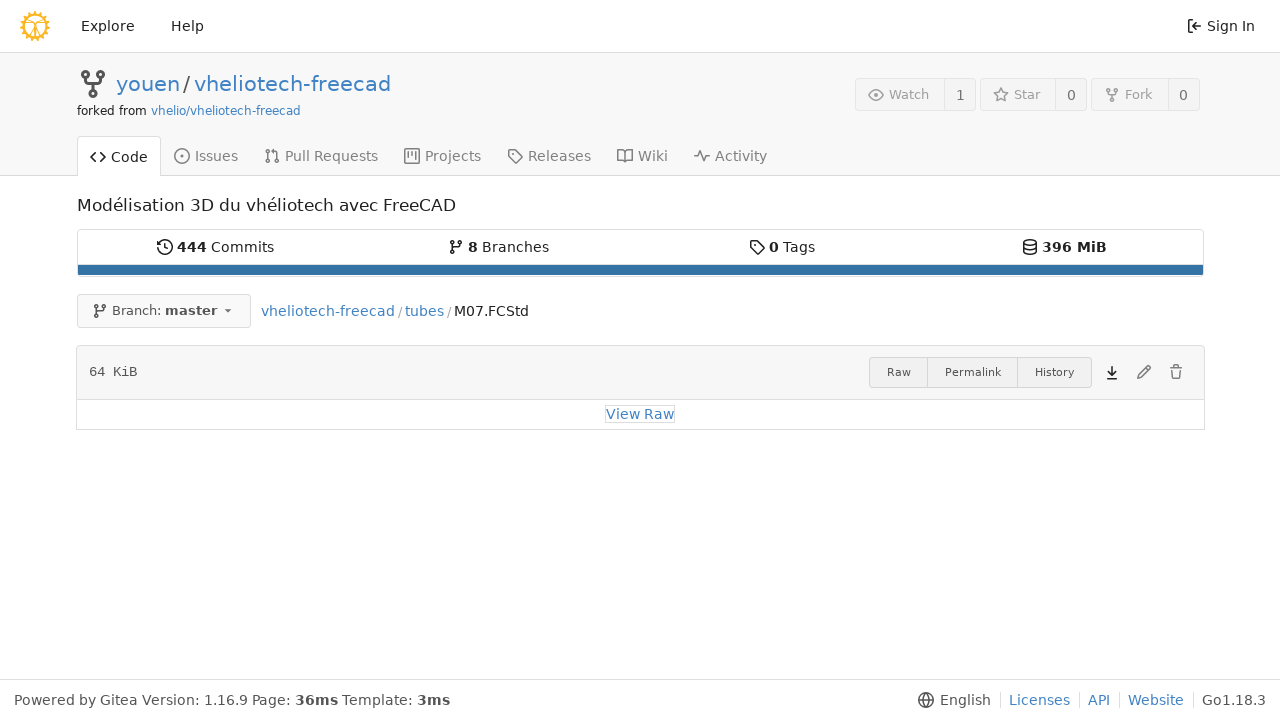

--- FILE ---
content_type: text/html; charset=UTF-8
request_url: https://git.vhelio.org/youen/vheliotech-freecad/src/branch/master/tubes/M07.FCStd
body_size: 10380
content:
<!DOCTYPE html>
<html lang="en-US" class="theme-">
<head>
	<meta charset="utf-8">
	<meta name="viewport" content="width=device-width, initial-scale=1">
	<title>vheliotech-freecad/M07.FCStd at master -  vheliotech-freecad - vhélio</title>
	<link rel="manifest" href="[data-uri]"/>
	<meta name="theme-color" content="#6cc644">
	<meta name="default-theme" content="auto" />
	<meta name="author" content="youen" />
	<meta name="description" content="vheliotech-freecad - Modélisation 3D du vhéliotech avec FreeCAD" />
	<meta name="keywords" content="go,git,self-hosted,gitea">
	<meta name="referrer" content="no-referrer" />

	<script>
		<!--   -->
		window.config = {
			appVer: '1.16.9',
			appSubUrl: '',
			assetUrlPrefix: '\/assets',
			runModeIsProd:  true ,
			customEmojis: {"codeberg":":codeberg:","git":":git:","gitea":":gitea:","github":":github:","gitlab":":gitlab:","gogs":":gogs:"},
			useServiceWorker:  false ,
			csrfToken: 'Xzybjjs8tVk0tBecS1J0DF5QBI06MTc2OTQ0MDE3NTE3NjUyNDkzNw',
			pageData: {},
			requireTribute:  null ,
			notificationSettings: {"EventSourceUpdateTime":10000,"MaxTimeout":60000,"MinTimeout":10000,"TimeoutStep":10000}, 
			enableTimeTracking:  true ,
			
			mermaidMaxSourceCharacters:  5000 ,
			
			i18n: {
				copy_success: 'Copied!',
				copy_error: 'Copy failed',
				error_occurred: 'An error occurred',
				network_error: 'Network error',
			},
		};
		
		window.config.pageData = window.config.pageData || {};
	</script>
	<link rel="icon" href="/assets/img/logo.svg" type="image/svg+xml">
	<link rel="alternate icon" href="/assets/img/favicon.png" type="image/png">
	<link rel="stylesheet" href="/assets/css/index.css?v=b7cd2ee017fdf4f254d153314f812efd">
	<noscript>
		<style>
			.dropdown:hover > .menu { display: block; }
			.ui.secondary.menu .dropdown.item > .menu { margin-top: 0; }
		</style>
	</noscript>

	
		<meta property="og:title" content="vheliotech-freecad" />
		<meta property="og:url" content="https://git.vhelio.org/youen/vheliotech-freecad" />
		
			<meta property="og:description" content="Modélisation 3D du vhéliotech avec FreeCAD" />
		
	
	<meta property="og:type" content="object" />
	
		<meta property="og:image" content="https://git.vhelio.org/avatars/c3a4268e23535d4aded142bc689f8f32" />
	

<meta property="og:site_name" content="vhélio" />

	<link rel="stylesheet" href="/assets/css/theme-auto.css?v=b7cd2ee017fdf4f254d153314f812efd">


</head>
<body>
	

	<div class="full height">
		<noscript>This website works better with JavaScript.</noscript>

		

		
			<div class="ui top secondary stackable main menu following bar light">
				<div class="ui container" id="navbar">
	<div class="item brand" style="justify-content: space-between;">
		<a href="/" data-content="Home">
			<img class="ui mini image" width="30" height="30" src="/assets/img/logo.svg">
		</a>
		<div class="ui basic icon button mobile-only" id="navbar-expand-toggle">
			<i class="sidebar icon"></i>
		</div>
	</div>

	
		<a class="item " href="/explore/repos">Explore</a>
	

	

	


	
		<a class="item" target="_blank" rel="noopener noreferrer" href="https://docs.gitea.io">Help</a>
		<div class="right stackable menu">
			
			<a class="item" rel="nofollow" href="/user/login?redirect_to=%2fyouen%2fvheliotech-freecad%2fsrc%2fbranch%2fmaster%2ftubes%2fM07.FCStd">
				<svg viewBox="0 0 16 16" class="svg octicon-sign-in" width="16" height="16" aria-hidden="true"><path fill-rule="evenodd" d="M2 2.75C2 1.784 2.784 1 3.75 1h2.5a.75.75 0 0 1 0 1.5h-2.5a.25.25 0 0 0-.25.25v10.5c0 .138.112.25.25.25h2.5a.75.75 0 0 1 0 1.5h-2.5A1.75 1.75 0 0 1 2 13.25V2.75zm6.56 4.5 1.97-1.97a.75.75 0 1 0-1.06-1.06L6.22 7.47a.75.75 0 0 0 0 1.06l3.25 3.25a.75.75 0 1 0 1.06-1.06L8.56 8.75h5.69a.75.75 0 0 0 0-1.5H8.56z"/></svg> Sign In
			</a>
		</div>
	
</div>

			</div>
		



<div class="page-content repository file list ">
	<div class="header-wrapper">

	<div class="ui container">
		<div class="repo-header">
			<div class="repo-title-wrap df fc">
				<div class="repo-title">
					
					
						<div class="repo-icon mr-3">
	
		
			<svg viewBox="0 0 16 16" class="svg octicon-repo-forked" width="32" height="32" aria-hidden="true"><path fill-rule="evenodd" d="M5 3.25a.75.75 0 1 1-1.5 0 .75.75 0 0 1 1.5 0zm0 2.122a2.25 2.25 0 1 0-1.5 0v.878A2.25 2.25 0 0 0 5.75 8.5h1.5v2.128a2.251 2.251 0 1 0 1.5 0V8.5h1.5a2.25 2.25 0 0 0 2.25-2.25v-.878a2.25 2.25 0 1 0-1.5 0v.878a.75.75 0 0 1-.75.75h-4.5A.75.75 0 0 1 5 6.25v-.878zm3.75 7.378a.75.75 0 1 1-1.5 0 .75.75 0 0 1 1.5 0zm3-8.75a.75.75 0 1 0 0-1.5.75.75 0 0 0 0 1.5z"/></svg>
		
	
</div>

					
					<a href="/youen">youen</a>
					<div class="mx-2">/</div>
					<a href="/youen/vheliotech-freecad">vheliotech-freecad</a>
					<div class="labels df ac fw">
						
							
								
							
						
						
					</div>
				</div>
				
				<div class="fork-flag">forked from <a href="/vhelio/vheliotech-freecad">vhelio/vheliotech-freecad</a></div>
				
			</div>
			
				<div class="repo-buttons">
					
					<form method="post" action="/youen/vheliotech-freecad/action/watch?redirect_to=%2fyouen%2fvheliotech-freecad%2fsrc%2fbranch%2fmaster%2ftubes%2fM07.FCStd">
						<input type="hidden" name="_csrf" value="Xzybjjs8tVk0tBecS1J0DF5QBI06MTc2OTQ0MDE3NTE3NjUyNDkzNw">
						<div class="ui labeled button tooltip" tabindex="0" data-content="Sign in to watch this repository." data-position="top center">
							<button type="submit" class="ui compact small basic button" disabled>
								<svg viewBox="0 0 16 16" class="svg octicon-eye" width="16" height="16" aria-hidden="true"><path fill-rule="evenodd" d="M1.679 7.932c.412-.621 1.242-1.75 2.366-2.717C5.175 4.242 6.527 3.5 8 3.5c1.473 0 2.824.742 3.955 1.715 1.124.967 1.954 2.096 2.366 2.717a.119.119 0 0 1 0 .136c-.412.621-1.242 1.75-2.366 2.717C10.825 11.758 9.473 12.5 8 12.5c-1.473 0-2.824-.742-3.955-1.715C2.92 9.818 2.09 8.69 1.679 8.068a.119.119 0 0 1 0-.136zM8 2c-1.981 0-3.67.992-4.933 2.078C1.797 5.169.88 6.423.43 7.1a1.619 1.619 0 0 0 0 1.798c.45.678 1.367 1.932 2.637 3.024C4.329 13.008 6.019 14 8 14c1.981 0 3.67-.992 4.933-2.078 1.27-1.091 2.187-2.345 2.637-3.023a1.619 1.619 0 0 0 0-1.798c-.45-.678-1.367-1.932-2.637-3.023C11.671 2.992 9.981 2 8 2zm0 8a2 2 0 1 0 0-4 2 2 0 0 0 0 4z"/></svg>Watch
							</button>
							<a class="ui basic label" href="/youen/vheliotech-freecad/watchers">
								1
							</a>
						</div>
					</form>
					
						<form method="post" action="/youen/vheliotech-freecad/action/star?redirect_to=%2fyouen%2fvheliotech-freecad%2fsrc%2fbranch%2fmaster%2ftubes%2fM07.FCStd">
							<input type="hidden" name="_csrf" value="Xzybjjs8tVk0tBecS1J0DF5QBI06MTc2OTQ0MDE3NTE3NjUyNDkzNw">
							<div class="ui labeled button tooltip" tabindex="0" data-content="Sign in to star this repository." data-position="top center">
								<button type="submit" class="ui compact small basic button" disabled>
									<svg viewBox="0 0 16 16" class="svg octicon-star" width="16" height="16" aria-hidden="true"><path fill-rule="evenodd" d="M8 .25a.75.75 0 0 1 .673.418l1.882 3.815 4.21.612a.75.75 0 0 1 .416 1.279l-3.046 2.97.719 4.192a.75.75 0 0 1-1.088.791L8 12.347l-3.766 1.98a.75.75 0 0 1-1.088-.79l.72-4.194L.818 6.374a.75.75 0 0 1 .416-1.28l4.21-.611L7.327.668A.75.75 0 0 1 8 .25zm0 2.445L6.615 5.5a.75.75 0 0 1-.564.41l-3.097.45 2.24 2.184a.75.75 0 0 1 .216.664l-.528 3.084 2.769-1.456a.75.75 0 0 1 .698 0l2.77 1.456-.53-3.084a.75.75 0 0 1 .216-.664l2.24-2.183-3.096-.45a.75.75 0 0 1-.564-.41L8 2.694v.001z"/></svg>Star
								</button>
								<a class="ui basic label" href="/youen/vheliotech-freecad/stars">
									0
								</a>
							</div>
						</form>
					
					
						<div class="ui labeled button
							
								tooltip disabled
							"
							
								data-content="Sign in to fork this repository."
							
						data-position="top center" data-variation="tiny" tabindex="0">
							<a class="ui compact small basic button"
								
									
								
							>
								<svg viewBox="0 0 16 16" class="svg octicon-repo-forked" width="16" height="16" aria-hidden="true"><path fill-rule="evenodd" d="M5 3.25a.75.75 0 1 1-1.5 0 .75.75 0 0 1 1.5 0zm0 2.122a2.25 2.25 0 1 0-1.5 0v.878A2.25 2.25 0 0 0 5.75 8.5h1.5v2.128a2.251 2.251 0 1 0 1.5 0V8.5h1.5a2.25 2.25 0 0 0 2.25-2.25v-.878a2.25 2.25 0 1 0-1.5 0v.878a.75.75 0 0 1-.75.75h-4.5A.75.75 0 0 1 5 6.25v-.878zm3.75 7.378a.75.75 0 1 1-1.5 0 .75.75 0 0 1 1.5 0zm3-8.75a.75.75 0 1 0 0-1.5.75.75 0 0 0 0 1.5z"/></svg>Fork
							</a>
							<div class="ui small modal" id="fork-repo-modal">
								<svg viewBox="0 0 16 16" class="close inside svg octicon-x" width="16" height="16" aria-hidden="true"><path fill-rule="evenodd" d="M3.72 3.72a.75.75 0 0 1 1.06 0L8 6.94l3.22-3.22a.75.75 0 1 1 1.06 1.06L9.06 8l3.22 3.22a.75.75 0 1 1-1.06 1.06L8 9.06l-3.22 3.22a.75.75 0 0 1-1.06-1.06L6.94 8 3.72 4.78a.75.75 0 0 1 0-1.06z"/></svg>
								<div class="header">
									You&#39;ve already forked vheliotech-freecad
								</div>
								<div class="content tl">
									<div class="ui list">
										
									</div>
									
								</div>
							</div>
							<a class="ui basic label" href="/youen/vheliotech-freecad/forks">
								0
							</a>
						</div>
					
				</div>
			
		</div>
	</div>

	<div class="ui tabs container">
		
			<div class="ui tabular stackable menu navbar">
				
				<a class="active item" href="/youen/vheliotech-freecad">
					<svg viewBox="0 0 16 16" class="svg octicon-code" width="16" height="16" aria-hidden="true"><path fill-rule="evenodd" d="M4.72 3.22a.75.75 0 0 1 1.06 1.06L2.06 8l3.72 3.72a.75.75 0 1 1-1.06 1.06L.47 8.53a.75.75 0 0 1 0-1.06l4.25-4.25zm6.56 0a.75.75 0 1 0-1.06 1.06L13.94 8l-3.72 3.72a.75.75 0 1 0 1.06 1.06l4.25-4.25a.75.75 0 0 0 0-1.06l-4.25-4.25z"/></svg> Code
				</a>
				

				
					<a class=" item" href="/youen/vheliotech-freecad/issues">
						<svg viewBox="0 0 16 16" class="svg octicon-issue-opened" width="16" height="16" aria-hidden="true"><path d="M8 9.5a1.5 1.5 0 1 0 0-3 1.5 1.5 0 0 0 0 3z"/><path fill-rule="evenodd" d="M8 0a8 8 0 1 0 0 16A8 8 0 0 0 8 0zM1.5 8a6.5 6.5 0 1 1 13 0 6.5 6.5 0 0 1-13 0z"/></svg> Issues
						
					</a>
				

				

				
					<a class=" item" href="/youen/vheliotech-freecad/pulls">
						<svg viewBox="0 0 16 16" class="svg octicon-git-pull-request" width="16" height="16" aria-hidden="true"><path fill-rule="evenodd" d="M7.177 3.073 9.573.677A.25.25 0 0 1 10 .854v4.792a.25.25 0 0 1-.427.177L7.177 3.427a.25.25 0 0 1 0-.354zM3.75 2.5a.75.75 0 1 0 0 1.5.75.75 0 0 0 0-1.5zm-2.25.75a2.25 2.25 0 1 1 3 2.122v5.256a2.251 2.251 0 1 1-1.5 0V5.372A2.25 2.25 0 0 1 1.5 3.25zM11 2.5h-1V4h1a1 1 0 0 1 1 1v5.628a2.251 2.251 0 1 0 1.5 0V5A2.5 2.5 0 0 0 11 2.5zm1 10.25a.75.75 0 1 1 1.5 0 .75.75 0 0 1-1.5 0zM3.75 12a.75.75 0 1 0 0 1.5.75.75 0 0 0 0-1.5z"/></svg> Pull Requests
						
					</a>
				

				
					<a href="/youen/vheliotech-freecad/projects" class=" item">
						<svg viewBox="0 0 16 16" class="svg octicon-project" width="16" height="16" aria-hidden="true"><path fill-rule="evenodd" d="M1.75 0A1.75 1.75 0 0 0 0 1.75v12.5C0 15.216.784 16 1.75 16h12.5A1.75 1.75 0 0 0 16 14.25V1.75A1.75 1.75 0 0 0 14.25 0H1.75zM1.5 1.75a.25.25 0 0 1 .25-.25h12.5a.25.25 0 0 1 .25.25v12.5a.25.25 0 0 1-.25.25H1.75a.25.25 0 0 1-.25-.25V1.75zM11.75 3a.75.75 0 0 0-.75.75v7.5a.75.75 0 0 0 1.5 0v-7.5a.75.75 0 0 0-.75-.75zm-8.25.75a.75.75 0 0 1 1.5 0v5.5a.75.75 0 0 1-1.5 0v-5.5zM8 3a.75.75 0 0 0-.75.75v3.5a.75.75 0 0 0 1.5 0v-3.5A.75.75 0 0 0 8 3z"/></svg> Projects
						
					</a>
				

				
				<a class=" item" href="/youen/vheliotech-freecad/releases">
					<svg viewBox="0 0 16 16" class="svg octicon-tag" width="16" height="16" aria-hidden="true"><path fill-rule="evenodd" d="M2.5 7.775V2.75a.25.25 0 0 1 .25-.25h5.025a.25.25 0 0 1 .177.073l6.25 6.25a.25.25 0 0 1 0 .354l-5.025 5.025a.25.25 0 0 1-.354 0l-6.25-6.25a.25.25 0 0 1-.073-.177zm-1.5 0V2.75C1 1.784 1.784 1 2.75 1h5.025c.464 0 .91.184 1.238.513l6.25 6.25a1.75 1.75 0 0 1 0 2.474l-5.026 5.026a1.75 1.75 0 0 1-2.474 0l-6.25-6.25A1.75 1.75 0 0 1 1 7.775zM6 5a1 1 0 1 0 0 2 1 1 0 0 0 0-2z"/></svg> Releases
					
				</a>
				

				
					<a class=" item" href="/youen/vheliotech-freecad/wiki" >
						<svg viewBox="0 0 16 16" class="svg octicon-book" width="16" height="16" aria-hidden="true"><path fill-rule="evenodd" d="M0 1.75A.75.75 0 0 1 .75 1h4.253c1.227 0 2.317.59 3 1.501A3.744 3.744 0 0 1 11.006 1h4.245a.75.75 0 0 1 .75.75v10.5a.75.75 0 0 1-.75.75h-4.507a2.25 2.25 0 0 0-1.591.659l-.622.621a.75.75 0 0 1-1.06 0l-.622-.621A2.25 2.25 0 0 0 5.258 13H.75a.75.75 0 0 1-.75-.75V1.75zm8.755 3a2.25 2.25 0 0 1 2.25-2.25H14.5v9h-3.757c-.71 0-1.4.201-1.992.572l.004-7.322zm-1.504 7.324.004-5.073-.002-2.253A2.25 2.25 0 0 0 5.003 2.5H1.5v9h3.757a3.75 3.75 0 0 1 1.994.574z"/></svg> Wiki
					</a>
				

				
					<a class=" item" href="/youen/vheliotech-freecad/activity">
						<svg viewBox="0 0 16 16" class="svg octicon-pulse" width="16" height="16" aria-hidden="true"><path fill-rule="evenodd" d="M6 2a.75.75 0 0 1 .696.471L10 10.731l1.304-3.26A.75.75 0 0 1 12 7h3.25a.75.75 0 0 1 0 1.5h-2.742l-1.812 4.528a.75.75 0 0 1-1.392 0L6 4.77 4.696 8.03A.75.75 0 0 1 4 8.5H.75a.75.75 0 0 1 0-1.5h2.742l1.812-4.529A.75.75 0 0 1 6 2z"/></svg> Activity
					</a>
				

				

				
			</div>
		
	</div>
	<div class="ui tabs divider"></div>
</div>

	<div class="ui container ">
		



		<div class="ui repo-description">
			<div id="repo-desc">
				<span class="description">Modélisation 3D du vhéliotech avec FreeCAD</span>
				<a class="link" href=""></a>
			</div>
			
		</div>
		<div class="mt-3" id="repo-topics">
		
		
		</div>
		
		<div class="hide" id="validate_prompt">
			<span id="count_prompt">You can not select more than 25 topics</span>
			<span id="format_prompt">Topics must start with a letter or number, can include dashes (&#39;-&#39;) and can be up to 35 characters long.</span>
		</div>
		
		<div class="ui segments repository-summary repository-summary-language-stats mt-3">
	<div class="ui segment sub-menu repository-menu">
		<div class="ui two horizontal center link list">
			
				<div class="item">
					<a class="ui" href="/youen/vheliotech-freecad/commits/branch/master"><svg viewBox="0 0 16 16" class="svg octicon-history" width="16" height="16" aria-hidden="true"><path fill-rule="evenodd" d="M1.643 3.143.427 1.927A.25.25 0 0 0 0 2.104V5.75c0 .138.112.25.25.25h3.646a.25.25 0 0 0 .177-.427L2.715 4.215a6.5 6.5 0 1 1-1.18 4.458.75.75 0 1 0-1.493.154 8.001 8.001 0 1 0 1.6-5.684zM7.75 4a.75.75 0 0 1 .75.75v2.992l2.028.812a.75.75 0 0 1-.557 1.392l-2.5-1A.75.75 0 0 1 7 8.25v-3.5A.75.75 0 0 1 7.75 4z"/></svg> <b>444</b> Commits</a>
				</div>
				<div class="item">
					<a class="ui" href="/youen/vheliotech-freecad/branches"><svg viewBox="0 0 16 16" class="svg octicon-git-branch" width="16" height="16" aria-hidden="true"><path fill-rule="evenodd" d="M11.75 2.5a.75.75 0 1 0 0 1.5.75.75 0 0 0 0-1.5zm-2.25.75a2.25 2.25 0 1 1 3 2.122V6A2.5 2.5 0 0 1 10 8.5H6a1 1 0 0 0-1 1v1.128a2.251 2.251 0 1 1-1.5 0V5.372a2.25 2.25 0 1 1 1.5 0v1.836A2.492 2.492 0 0 1 6 7h4a1 1 0 0 0 1-1v-.628A2.25 2.25 0 0 1 9.5 3.25zM4.25 12a.75.75 0 1 0 0 1.5.75.75 0 0 0 0-1.5zM3.5 3.25a.75.75 0 1 1 1.5 0 .75.75 0 0 1-1.5 0z"/></svg> <b>8</b> Branches</a>
				</div>
				
					<div class="item">
						<a class="ui" href="/youen/vheliotech-freecad/tags"><svg viewBox="0 0 16 16" class="svg octicon-tag" width="16" height="16" aria-hidden="true"><path fill-rule="evenodd" d="M2.5 7.775V2.75a.25.25 0 0 1 .25-.25h5.025a.25.25 0 0 1 .177.073l6.25 6.25a.25.25 0 0 1 0 .354l-5.025 5.025a.25.25 0 0 1-.354 0l-6.25-6.25a.25.25 0 0 1-.073-.177zm-1.5 0V2.75C1 1.784 1.784 1 2.75 1h5.025c.464 0 .91.184 1.238.513l6.25 6.25a1.75 1.75 0 0 1 0 2.474l-5.026 5.026a1.75 1.75 0 0 1-2.474 0l-6.25-6.25A1.75 1.75 0 0 1 1 7.775zM6 5a1 1 0 1 0 0 2 1 1 0 0 0 0-2z"/></svg> <b>0</b> Tags</a>
					</div>
				
				<div class="item">
					<span class="ui"><svg viewBox="0 0 16 16" class="svg octicon-database" width="16" height="16" aria-hidden="true"><path fill-rule="evenodd" d="M2.5 3.5c0-.133.058-.318.282-.55.227-.237.592-.484 1.1-.708C4.899 1.795 6.354 1.5 8 1.5c1.647 0 3.102.295 4.117.742.51.224.874.47 1.101.707.224.233.282.418.282.551 0 .133-.058.318-.282.55-.227.237-.592.484-1.1.708C11.101 5.205 9.646 5.5 8 5.5c-1.647 0-3.102-.295-4.117-.742-.51-.224-.874-.47-1.101-.707-.224-.233-.282-.418-.282-.551zM1 3.5c0-.626.292-1.165.7-1.59.406-.422.956-.767 1.579-1.041C4.525.32 6.195 0 8 0c1.805 0 3.475.32 4.722.869.622.274 1.172.62 1.578 1.04.408.426.7.965.7 1.591v9c0 .626-.292 1.165-.7 1.59-.406.422-.956.767-1.579 1.041C11.476 15.68 9.806 16 8 16c-1.805 0-3.475-.32-4.721-.869-.623-.274-1.173-.62-1.579-1.04-.408-.426-.7-.965-.7-1.591v-9zM2.5 8V5.724c.241.15.503.286.779.407C4.525 6.68 6.195 7 8 7c1.805 0 3.475-.32 4.722-.869.275-.121.537-.257.778-.407V8c0 .133-.058.318-.282.55-.227.237-.592.484-1.1.708C11.101 9.705 9.646 10 8 10c-1.647 0-3.102-.295-4.117-.742-.51-.224-.874-.47-1.101-.707C2.558 8.318 2.5 8.133 2.5 8zm0 2.225V12.5c0 .133.058.318.282.55.227.237.592.484 1.1.708 1.016.447 2.471.742 4.118.742 1.647 0 3.102-.295 4.117-.742.51-.224.874-.47 1.101-.707.224-.233.282-.418.282-.551v-2.275c-.241.15-.503.285-.778.406-1.247.549-2.917.869-4.722.869-1.805 0-3.475-.32-4.721-.869a6.236 6.236 0 0 1-.779-.406z"/></svg> <b>396 MiB</b></span>
				</div>
			
		</div>
	</div>
	
	<div class="ui segment sub-menu language-stats-details" style="display: none">
		<div class="ui horizontal center link list">
			
			<div class="item df ac jc">
				<i class="color-icon mr-3" style="background-color: #3572A5"></i>
				<span class="bold mr-3">
					
						Python
					
				</span>
				100%
			</div>
			
		</div>
	</div>
	<a class="ui segment language-stats">
		
		<div class="bar" style="width: 100%; background-color: #3572A5">&nbsp;</div>
		
	</a>
	
</div>

		<div class="ui stackable secondary menu mobile--margin-between-items mobile--no-negative-margins">
			

<div class="fitted item choose reference mr-1">
	<div class="ui floating filter dropdown custom" data-can-create-branch="false" data-no-results="No results found.">
		<div class="ui basic small compact button" @click="menuVisible = !menuVisible" @keyup.enter="menuVisible = !menuVisible">
			<span class="text">
				
					<svg viewBox="0 0 16 16" class="svg octicon-git-branch" width="16" height="16" aria-hidden="true"><path fill-rule="evenodd" d="M11.75 2.5a.75.75 0 1 0 0 1.5.75.75 0 0 0 0-1.5zm-2.25.75a2.25 2.25 0 1 1 3 2.122V6A2.5 2.5 0 0 1 10 8.5H6a1 1 0 0 0-1 1v1.128a2.251 2.251 0 1 1-1.5 0V5.372a2.25 2.25 0 1 1 1.5 0v1.836A2.492 2.492 0 0 1 6 7h4a1 1 0 0 0 1-1v-.628A2.25 2.25 0 0 1 9.5 3.25zM4.25 12a.75.75 0 1 0 0 1.5.75.75 0 0 0 0-1.5zM3.5 3.25a.75.75 0 1 1 1.5 0 .75.75 0 0 1-1.5 0z"/></svg>
					Branch:
					<strong>master</strong>
				
			</span>
			<svg viewBox="0 0 16 16" class="dropdown icon svg octicon-triangle-down" width="14" height="14" aria-hidden="true"><path d="m4.427 7.427 3.396 3.396a.25.25 0 0 0 .354 0l3.396-3.396A.25.25 0 0 0 11.396 7H4.604a.25.25 0 0 0-.177.427z"/></svg>
		</div>
		<div class="data" style="display: none" data-mode="branches">
			
				
					<div class="item branch " data-url="/youen/vheliotech-freecad/src/branch/CHO34v2/tubes/M07.FCStd">CHO34v2</div>
				
					<div class="item branch " data-url="/youen/vheliotech-freecad/src/branch/angle-carrossage/tubes/M07.FCStd">angle-carrossage</div>
				
					<div class="item branch " data-url="/youen/vheliotech-freecad/src/branch/angle-chasse/tubes/M07.FCStd">angle-chasse</div>
				
					<div class="item branch " data-url="/youen/vheliotech-freecad/src/branch/carenage/tubes/M07.FCStd">carenage</div>
				
					<div class="item branch selected" data-url="/youen/vheliotech-freecad/src/branch/master/tubes/M07.FCStd">master</div>
				
					<div class="item branch " data-url="/youen/vheliotech-freecad/src/branch/monoplace/tubes/M07.FCStd">monoplace</div>
				
					<div class="item branch " data-url="/youen/vheliotech-freecad/src/branch/reduction_largeur_moyeu/tubes/M07.FCStd">reduction_largeur_moyeu</div>
				
					<div class="item branch " data-url="/youen/vheliotech-freecad/src/branch/reduction_largeur_pont_avant/tubes/M07.FCStd">reduction_largeur_pont_avant</div>
				
			
			
				
					<div class="item tag " data-url="/youen/vheliotech-freecad/src/tag/v1.0.0/tubes/M07.FCStd">v1.0.0</div>
				
			
		</div>
		<div class="menu transition" :class="{visible: menuVisible}" v-if="menuVisible" v-cloak>
			<div class="ui icon search input">
				<i class="icon df ac jc m-0"><svg viewBox="0 0 16 16" class="svg octicon-filter" width="16" height="16" aria-hidden="true"><path fill-rule="evenodd" d="M.75 3a.75.75 0 0 0 0 1.5h14.5a.75.75 0 0 0 0-1.5H.75zM3 7.75A.75.75 0 0 1 3.75 7h8.5a.75.75 0 0 1 0 1.5h-8.5A.75.75 0 0 1 3 7.75zm3 4a.75.75 0 0 1 .75-.75h2.5a.75.75 0 0 1 0 1.5h-2.5a.75.75 0 0 1-.75-.75z"/></svg></i>
				<input name="search" ref="searchField" autocomplete="off" v-model="searchTerm" @keydown="keydown($event)" placeholder="Filter branch or tag...">
			</div>
			
				<div class="header branch-tag-choice">
					<div class="ui grid">
						<div class="two column row">
							<a class="reference column" href="#" @click="createTag = false; mode = 'branches'; focusSearchField()">
								<span class="text" :class="{black: mode == 'branches'}">
									<svg viewBox="0 0 16 16" class="mr-2 svg octicon-git-branch" width="16" height="16" aria-hidden="true"><path fill-rule="evenodd" d="M11.75 2.5a.75.75 0 1 0 0 1.5.75.75 0 0 0 0-1.5zm-2.25.75a2.25 2.25 0 1 1 3 2.122V6A2.5 2.5 0 0 1 10 8.5H6a1 1 0 0 0-1 1v1.128a2.251 2.251 0 1 1-1.5 0V5.372a2.25 2.25 0 1 1 1.5 0v1.836A2.492 2.492 0 0 1 6 7h4a1 1 0 0 0 1-1v-.628A2.25 2.25 0 0 1 9.5 3.25zM4.25 12a.75.75 0 1 0 0 1.5.75.75 0 0 0 0-1.5zM3.5 3.25a.75.75 0 1 1 1.5 0 .75.75 0 0 1-1.5 0z"/></svg>Branches
								</span>
							</a>
							<a class="reference column" href="#" @click="createTag = true; mode = 'tags'; focusSearchField()">
								<span class="text" :class="{black: mode == 'tags'}">
									<svg viewBox="0 0 16 16" class="mr-2 svg octicon-tag" width="16" height="16" aria-hidden="true"><path fill-rule="evenodd" d="M2.5 7.775V2.75a.25.25 0 0 1 .25-.25h5.025a.25.25 0 0 1 .177.073l6.25 6.25a.25.25 0 0 1 0 .354l-5.025 5.025a.25.25 0 0 1-.354 0l-6.25-6.25a.25.25 0 0 1-.073-.177zm-1.5 0V2.75C1 1.784 1.784 1 2.75 1h5.025c.464 0 .91.184 1.238.513l6.25 6.25a1.75 1.75 0 0 1 0 2.474l-5.026 5.026a1.75 1.75 0 0 1-2.474 0l-6.25-6.25A1.75 1.75 0 0 1 1 7.775zM6 5a1 1 0 1 0 0 2 1 1 0 0 0 0-2z"/></svg>Tags
								</span>
							</a>
						</div>
					</div>
				</div>
			
			<div class="scrolling menu" ref="scrollContainer">
				<div v-for="(item, index) in filteredItems" :key="item.name" class="item" :class="{selected: item.selected, active: active == index}" @click="selectItem(item)" :ref="'listItem' + index">${ item.name }</div>
				<div class="item" v-if="showCreateNewBranch" :class="{active: active == filteredItems.length}" :ref="'listItem' + filteredItems.length">
					<a href="#" @click="createNewBranch()">
						<div v-show="createTag">
							<i class="reference tags icon"></i>
							Create tag <strong>${ searchTerm }</strong>
						</div>
						<div v-show="!createTag">
							<svg viewBox="0 0 16 16" class="svg octicon-git-branch" width="16" height="16" aria-hidden="true"><path fill-rule="evenodd" d="M11.75 2.5a.75.75 0 1 0 0 1.5.75.75 0 0 0 0-1.5zm-2.25.75a2.25 2.25 0 1 1 3 2.122V6A2.5 2.5 0 0 1 10 8.5H6a1 1 0 0 0-1 1v1.128a2.251 2.251 0 1 1-1.5 0V5.372a2.25 2.25 0 1 1 1.5 0v1.836A2.492 2.492 0 0 1 6 7h4a1 1 0 0 0 1-1v-.628A2.25 2.25 0 0 1 9.5 3.25zM4.25 12a.75.75 0 1 0 0 1.5.75.75 0 0 0 0-1.5zM3.5 3.25a.75.75 0 1 1 1.5 0 .75.75 0 0 1-1.5 0z"/></svg>
							Create branch <strong>${ searchTerm }</strong>
						</div>
						<div class="text small">
							
								from &#39;master&#39;
							
						</div>
					</a>
					<form ref="newBranchForm" action="/youen/vheliotech-freecad/branches/_new/branch/master" method="post">
						<input type="hidden" name="_csrf" value="Xzybjjs8tVk0tBecS1J0DF5QBI06MTc2OTQ0MDE3NTE3NjUyNDkzNw">
						<input type="hidden" name="new_branch_name" v-model="searchTerm">
						<input type="hidden" name="create_tag" v-model="createTag">
					</form>
				</div>
			</div>
			<div class="message" v-if="showNoResults">${ noResults }</div>
		</div>
	</div>
</div>

			
			
			
			
				<div class="fitted item"><span class="ui breadcrumb repo-path"><a class="section" href="/youen/vheliotech-freecad/src/branch/master" title="vheliotech-freecad">vheliotech-freecad</a><span class="divider">/</span><span class="section"><a href="/youen/vheliotech-freecad/src/branch/master/tubes" title="tubes">tubes</a></span><span class="divider">/</span><span class="active section" title="M07.FCStd">M07.FCStd</span></span></div>
			
			<div class="right fitted item mr-0" id="file-buttons">
				<div class="ui tiny primary buttons">
					
						
						
					
					
				</div>

			</div>
			<div class="fitted item">
				
			</div>
			<div class="fitted item">
				
				
			</div>
		</div>
		
			<div class="tab-size-8 non-diff-file-content">
	<h4 class="file-header ui top attached header df ac sb">
		<div class="file-header-left df ac">
			
				<div class="file-info text grey normal mono">
					
					
					
						<div class="file-info-entry">
							64 KiB
						</div>
					
					
				</div>
			
		</div>
		<div class="file-header-right file-actions df ac">
			
			
				<div class="ui buttons mr-2">
					<a class="ui mini basic button" href="/youen/vheliotech-freecad/raw/branch/master/tubes/M07.FCStd">Raw</a>
					
						<a class="ui mini basic button" href="/youen/vheliotech-freecad/src/commit/a17acb721d8d11e2cd6ff1ea83d5ebabc720c9e8/tubes/M07.FCStd">Permalink</a>
					
					
					<a class="ui mini basic button" href="/youen/vheliotech-freecad/commits/branch/master/tubes/M07.FCStd">History</a>
					
				</div>
				<a download href="/youen/vheliotech-freecad/raw/branch/master/tubes/M07.FCStd"><span class="btn-octicon tooltip" data-content="Download file" data-position="bottom center"><svg viewBox="0 0 16 16" class="svg octicon-download" width="16" height="16" aria-hidden="true"><path fill-rule="evenodd" d="M7.47 10.78a.75.75 0 0 0 1.06 0l3.75-3.75a.75.75 0 0 0-1.06-1.06L8.75 8.44V1.75a.75.75 0 0 0-1.5 0v6.69L4.78 5.97a.75.75 0 0 0-1.06 1.06l3.75 3.75zM3.75 13a.75.75 0 0 0 0 1.5h8.5a.75.75 0 0 0 0-1.5h-8.5z"/></svg></span></a>
				
					
						<span class="btn-octicon tooltip disabled" data-content="Binary files cannot be edited in the web interface." data-position="bottom center"><svg viewBox="0 0 16 16" class="svg octicon-pencil" width="16" height="16" aria-hidden="true"><path fill-rule="evenodd" d="M11.013 1.427a1.75 1.75 0 0 1 2.474 0l1.086 1.086a1.75 1.75 0 0 1 0 2.474l-8.61 8.61c-.21.21-.47.364-.756.445l-3.251.93a.75.75 0 0 1-.927-.928l.929-3.25a1.75 1.75 0 0 1 .445-.758l8.61-8.61zm1.414 1.06a.25.25 0 0 0-.354 0L10.811 3.75l1.439 1.44 1.263-1.263a.25.25 0 0 0 0-.354l-1.086-1.086zM11.189 6.25 9.75 4.81l-6.286 6.287a.25.25 0 0 0-.064.108l-.558 1.953 1.953-.558a.249.249 0 0 0 .108-.064l6.286-6.286z"/></svg></span>
					
					
						<span class="btn-octicon tooltip disabled" data-content="You must have write access to make or propose changes to this file." data-position="bottom center"><svg viewBox="0 0 16 16" class="svg octicon-trash" width="16" height="16" aria-hidden="true"><path fill-rule="evenodd" d="M6.5 1.75a.25.25 0 0 1 .25-.25h2.5a.25.25 0 0 1 .25.25V3h-3V1.75zm4.5 0V3h2.25a.75.75 0 0 1 0 1.5H2.75a.75.75 0 0 1 0-1.5H5V1.75C5 .784 5.784 0 6.75 0h2.5C10.216 0 11 .784 11 1.75zM4.496 6.675a.75.75 0 1 0-1.492.15l.66 6.6A1.75 1.75 0 0 0 5.405 15h5.19c.9 0 1.652-.681 1.741-1.576l.66-6.6a.75.75 0 0 0-1.492-.149l-.66 6.6a.25.25 0 0 1-.249.225h-5.19a.25.25 0 0 1-.249-.225l-.66-6.6z"/></svg></span>
					
				
			
		</div>
	</h4>
	<div class="ui attached table unstackable segment">
		

		<div class="file-view">
			
				<div class="view-raw ui center">
					
						<a href="/youen/vheliotech-freecad/raw/branch/master/tubes/M07.FCStd" rel="nofollow" class="btn btn-gray btn-radius">View Raw</a>
					
				</div>
			
		</div>
	</div>
</div>

		
	</div>
</div>


	

	</div>

	

	<footer>
	<div class="ui container">
		<div class="ui left">
			Powered by Gitea Version: 1.16.9 Page: <strong>36ms</strong> Template: <strong>3ms</strong>
		</div>
		<div class="ui right links">
			
			<div class="ui language bottom floating slide up dropdown link item">
				<svg viewBox="0 0 16 16" class="svg octicon-globe" width="16" height="16" aria-hidden="true"><path fill-rule="evenodd" d="M1.543 7.25h2.733c.144-2.074.866-3.756 1.58-4.948.12-.197.237-.381.353-.552a6.506 6.506 0 0 0-4.666 5.5zm2.733 1.5H1.543a6.506 6.506 0 0 0 4.666 5.5 11.13 11.13 0 0 1-.352-.552c-.715-1.192-1.437-2.874-1.581-4.948zm1.504 0h4.44a9.637 9.637 0 0 1-1.363 4.177c-.306.51-.612.919-.857 1.215a9.978 9.978 0 0 1-.857-1.215A9.637 9.637 0 0 1 5.78 8.75zm4.44-1.5H5.78a9.637 9.637 0 0 1 1.363-4.177c.306-.51.612-.919.857-1.215.245.296.55.705.857 1.215A9.638 9.638 0 0 1 10.22 7.25zm1.504 1.5c-.144 2.074-.866 3.756-1.58 4.948-.12.197-.237.381-.353.552a6.506 6.506 0 0 0 4.666-5.5h-2.733zm2.733-1.5h-2.733c-.144-2.074-.866-3.756-1.58-4.948a11.738 11.738 0 0 0-.353-.552 6.506 6.506 0 0 1 4.666 5.5zM8 0a8 8 0 1 0 0 16A8 8 0 0 0 8 0z"/></svg>
				<div class="text">English</div>
				<div class="menu language-menu">
					
						<a lang="id-ID" data-url="/?lang=id-ID" class="item ">bahasa Indonesia</a>
					
						<a lang="de-DE" data-url="/?lang=de-DE" class="item ">Deutsch</a>
					
						<a lang="en-US" data-url="/?lang=en-US" class="item active selected">English</a>
					
						<a lang="es-ES" data-url="/?lang=es-ES" class="item ">español</a>
					
						<a lang="fr-FR" data-url="/?lang=fr-FR" class="item ">français</a>
					
						<a lang="it-IT" data-url="/?lang=it-IT" class="item ">italiano</a>
					
						<a lang="lv-LV" data-url="/?lang=lv-LV" class="item ">latviešu</a>
					
						<a lang="hu-HU" data-url="/?lang=hu-HU" class="item ">magyar nyelv</a>
					
						<a lang="nl-NL" data-url="/?lang=nl-NL" class="item ">Nederlands</a>
					
						<a lang="pl-PL" data-url="/?lang=pl-PL" class="item ">polski</a>
					
						<a lang="pt-PT" data-url="/?lang=pt-PT" class="item ">Português de Portugal</a>
					
						<a lang="pt-BR" data-url="/?lang=pt-BR" class="item ">português do Brasil</a>
					
						<a lang="fi-FI" data-url="/?lang=fi-FI" class="item ">suomi</a>
					
						<a lang="sv-SE" data-url="/?lang=sv-SE" class="item ">svenska</a>
					
						<a lang="tr-TR" data-url="/?lang=tr-TR" class="item ">Türkçe</a>
					
						<a lang="cs-CZ" data-url="/?lang=cs-CZ" class="item ">čeština</a>
					
						<a lang="el-GR" data-url="/?lang=el-GR" class="item ">ελληνικά</a>
					
						<a lang="bg-BG" data-url="/?lang=bg-BG" class="item ">български</a>
					
						<a lang="ru-RU" data-url="/?lang=ru-RU" class="item ">русский</a>
					
						<a lang="sr-SP" data-url="/?lang=sr-SP" class="item ">српски</a>
					
						<a lang="uk-UA" data-url="/?lang=uk-UA" class="item ">Українська</a>
					
						<a lang="fa-IR" data-url="/?lang=fa-IR" class="item ">فارسی</a>
					
						<a lang="ml-IN" data-url="/?lang=ml-IN" class="item ">മലയാളം</a>
					
						<a lang="ja-JP" data-url="/?lang=ja-JP" class="item ">日本語</a>
					
						<a lang="zh-CN" data-url="/?lang=zh-CN" class="item ">简体中文</a>
					
						<a lang="zh-TW" data-url="/?lang=zh-TW" class="item ">繁體中文（台灣）</a>
					
						<a lang="zh-HK" data-url="/?lang=zh-HK" class="item ">繁體中文（香港）</a>
					
						<a lang="ko-KR" data-url="/?lang=ko-KR" class="item ">한국어</a>
					
				</div>
			</div>
			<a href="/assets/js/licenses.txt">Licenses</a>
			<a href="/api/swagger">API</a>
			<a target="_blank" rel="noopener noreferrer" href="https://gitea.io">Website</a>
			
			<span class="version">Go1.18.3</span>
		</div>
	</div>
</footer>




	<script src="/assets/js/index.js?v=b7cd2ee017fdf4f254d153314f812efd"></script>
<script src="/assets/js/toc.js"></script>


</body>
</html>



--- FILE ---
content_type: text/javascript; charset=utf-8
request_url: https://git.vhelio.org/assets/js/toc.js
body_size: 4570
content:
(function() {
        // html listings ----------------------------------------------------
        let openedLists, listEopen;
        // close list
        const _closeList = function (count) {
                let out = '';
                if(count == false || count == 0 || count == 'undefined' || typeof(count) == 'undefined' ) {
                        count = openedLists.length;
                } else {
                        count = Math.min(count, openedLists.length);
                }
                while (count > 0){
                        out += '</li>' + openedLists.pop();
                        listEopen = true;
                        count--;
                }
                return out;
        };
        // open list
        const _openList = function (level) {
                let out = '<ul>';
                openedLists.push('</ul>');
                listEopen = false;
                return out;
        };
        // handle list element
        // create valid html list
        const __list = function (line, level, id) {
                let out = '';
                let diff = level - openedLists.length;
                if(diff > 0) { //open new level
                        out += _openList(level);
                        out += __list(line,level, id);
                }  else if(diff < 0 ) {
                        out += _closeList(-diff);
                        out += __list(line, level, id);
                } else { // only add list element
                        out += ((listEopen)?'</li>':'') + '<li><a href="#' + id + '" rel="nofollow">' + line + '</a>';
                        listEopen = true;
                }
                return out;
        };
        /**
         * find headlines and create list ----------------------------------
         * @param target        Element  target container where toc should be created
         */
        const create_toc_inside = function(target) {
                let rm;
                if(target != null) {
                        if( (rm = target.querySelector('.auto-toc-wrapper')) != null ) {
                                rm.parentNode.removeChild(rm);
                        }
                        openedLists = []; listEopen = false;
                        // get content and create html
                        const elms = target.querySelectorAll('h1,h2,h3,h4,h5');
                        let html = '';

                        if(elms.length > 4) {

                                for(let i = 0; i < elms.length; i++){
                                        let l = elms[i].tagName.substr(1); //level
                                        let t = elms[i].innerText.trim().trim(''); //text
                                        let id = elms[i].id;
                                        // create html
                                        if(t.length > 0 && l >= 1) {
                                                html += __list( t, l, id);
                                        } else {
                                                html += _closeList(0) + l;
                                        }
                                }
                                html += _closeList(0);
                                //create elements
                                let d = document.createElement('div');
                                d.id = 'auto-toc';
                                d.className = 'anchor-wrap';
                                d.innerHTML = '<h2>Sommaire</h2>';
                                let d2 = document.createElement('div');
                                d2.className = 'auto-toc-container';
                                d2.innerHTML = html;
                                d2.insertBefore(d, d2.firstChild);
                                let c = document.createElement('div');
                                c.className = 'auto-toc-wrapper';
                                c.appendChild(d2);
                                //inject toc
                                target.insertBefore(c, target.firstChild);
                                //set style
                                c.style.cssText = "float:right;background:#fff;padding:0 0 7px 20px;position:relative;z-index:1;max-width: min(300px,40%);";
                                d2.style.cssText = "padding:7px;border:1px solid #333;border-radius:5px";
                        }
                }
        };
        // create toc ----------------------------------
        create_toc_inside(document.querySelector('.file-view.markup')); // md
        create_toc_inside(document.querySelector('.segment.markup')); // wiki pages
})();


--- FILE ---
content_type: image/svg+xml
request_url: https://git.vhelio.org/assets/img/logo.svg
body_size: 16501
content:
<?xml version="1.0" encoding="UTF-8" standalone="no"?>
<svg
   xmlns:dc="http://purl.org/dc/elements/1.1/"
   xmlns:cc="http://creativecommons.org/ns#"
   xmlns:rdf="http://www.w3.org/1999/02/22-rdf-syntax-ns#"
   xmlns:svg="http://www.w3.org/2000/svg"
   xmlns="http://www.w3.org/2000/svg"
   xmlns:sodipodi="http://sodipodi.sourceforge.net/DTD/sodipodi-0.dtd"
   xmlns:inkscape="http://www.inkscape.org/namespaces/inkscape"
   width="61.512848mm"
   height="61.274406mm"
   viewBox="0 0 61.512848 61.274406"
   version="1.1"
   id="svg8714"
   inkscape:version="1.0.2 (e86c870879, 2021-01-15)"
   sodipodi:docname="favicon.svg">
  <defs
     id="defs8708" />
  <sodipodi:namedview
     id="base"
     pagecolor="#ffffff"
     bordercolor="#666666"
     borderopacity="1.0"
     inkscape:pageopacity="0.0"
     inkscape:pageshadow="2"
     inkscape:zoom="0.7"
     inkscape:cx="427.85147"
     inkscape:cy="531.45465"
     inkscape:document-units="mm"
     inkscape:current-layer="layer1"
     inkscape:document-rotation="0"
     showgrid="false"
     fit-margin-top="0"
     fit-margin-left="0"
     fit-margin-right="0"
     fit-margin-bottom="0"
     inkscape:window-width="1920"
     inkscape:window-height="1057"
     inkscape:window-x="0"
     inkscape:window-y="0"
     inkscape:window-maximized="1" />
  <metadata
     id="metadata8711">
    <rdf:RDF>
      <cc:Work
         rdf:about="">
        <dc:format>image/svg+xml</dc:format>
        <dc:type
           rdf:resource="http://purl.org/dc/dcmitype/StillImage" />
        <dc:title></dc:title>
      </cc:Work>
    </rdf:RDF>
  </metadata>
  <g
     inkscape:label="Calque 1"
     inkscape:groupmode="layer"
     id="layer1"
     transform="translate(-0.14756487,-0.26815753)">
    <path
       style="fill:#fcb723;stroke-width:0.0254"
       d="m 36.043056,61.495305 c -0.23264,-0.0804 -0.39788,-0.22604 -0.60912,-0.53691 -0.21861,-0.32171 -0.85164,-1.37886 -1.12643,-1.88114 -0.51498,-0.9413 -0.75591,-1.29373 -1.11652,-1.63325 -0.57174,-0.53829 -1.39272,-0.83628 -2.40064,-0.87134 -1.192059,-0.0415 -2.251877,0.3487 -3.010387,1.1083 -0.381336,0.38188 -0.610616,0.76338 -1.052185,1.7507 -0.417269,0.93299 -0.668324,1.37192 -0.977783,1.70949 -0.211791,0.23103 -0.367808,0.30647 -0.663025,0.32058 -0.277688,0.0133 -0.525132,-0.0351 -0.971222,-0.18992 -0.526267,-0.18264 -0.681127,-0.27615 -0.864431,-0.52201 -0.209727,-0.2813 -0.318838,-0.72489 -0.398523,-1.62021 -0.07454,-0.83749 -0.141197,-1.2736 -0.281458,-1.8415 -0.642753,-2.60242 -2.181135,-3.84991 -4.176189,-3.3865 -0.486005,0.11288 -0.911627,0.28976 -1.573567,0.65392 -0.557562,0.30674 -0.694224,0.40681 -1.130332,0.82772 -0.862293,0.83224 -1.452692,1.20636 -1.903748,1.20636 -0.187196,0 -0.257427,-0.0258 -0.406302,-0.14946 -0.06427,-0.0534 -0.202576,-0.15227 -0.307351,-0.21977 -0.787752,-0.50749 -0.944951,-0.63663 -1.0678,-0.87723 -0.197091,-0.38599 0.03592,-1.40094 0.775131,-3.37634 0.06535,-0.17462 0.149048,-0.43751 0.186005,-0.5842 0.06136,-0.24356 0.06725,-0.31077 0.06783,-0.7747 5.29e-4,-0.40309 -0.0091,-0.55258 -0.04666,-0.7239 -0.26306,-1.20057 -1.003255,-2.14753 -2.086211,-2.66895 -0.550714,-0.26517 -1.0200637,-0.36945 -1.5493997,-0.34426 -0.412694,0.0196 -0.78277,0.0866 -1.501873,0.27191 -1.129546,0.29102 -1.407535,0.34622 -1.863627,0.37005 -0.330168,0.0172 -0.678473,-0.0176 -0.919385,-0.092 -0.256121,-0.0791 -0.470267,-0.28622 -0.764629,-0.7395 -0.299779,-0.46163 -0.434422,-0.818 -0.435957,-1.15387 -7.94e-4,-0.17942 0.0088,-0.22338 0.08076,-0.3683 0.1646,-0.33159 0.531678,-0.76843 1.371243,-1.63188 0.282226,-0.29026 0.606176,-0.63892 0.719897,-0.77481 0.518281,-0.61934 0.813861,-1.19439 0.956045,-1.85998 0.06987,-0.32707 0.06348,-1.08888 -0.01206,-1.43774 -0.07926,-0.36604 -0.165537,-0.61411 -0.334788,-0.96256 -0.189468,-0.39008 -0.408606,-0.69922 -0.71193,-1.00434 -0.282641,-0.28431 -0.529376,-0.46508 -0.8636,-0.63272 -0.390181,-0.1957 -0.557591,-0.24185 -1.8034,-0.49719 -0.965105,-0.1978 -1.382959,-0.30138 -1.8542,-0.45962 -0.49126202,-0.16496 -0.78075402,-0.30701 -0.89304802,-0.4382 -0.100849,-0.11782 -0.108493,-0.14137 -0.236014,-0.72713 -0.129624,-0.59541 -0.149008,-0.73473 -0.134522,-0.96691 0.02334,-0.37392 0.160324,-0.58656 0.531474,-0.82496 0.49899902,-0.32051 1.00342202,-0.55919 2.11856402,-1.00241 0.908674,-0.36116 1.171273,-0.48744 1.468876,-0.70633 0.704155,-0.51792 1.183077,-1.28917 1.376979,-2.21747 0.05893,-0.28213 0.06839,-0.38825 0.06879,-0.77162 0.0011,-0.96354 -0.272008,-1.75068 -0.849477,-2.44932 -0.252711,-0.30574 -0.448244,-0.4684 -0.98743,-0.82142 -0.877186,-0.57433 -1.430576,-1.00796 -2.013109,-1.57747 -0.493921,-0.48288 -0.540705,-0.56149 -0.538538,-0.90489 0.0013,-0.20891 0.01299,-0.26142 0.135408,-0.6096 0.07368,-0.20955 0.16269,-0.47244 0.1978,-0.5842 0.0981,-0.31226 0.114644,-0.34806 0.20928,-0.45281 0.185831,-0.20569 0.448988,-0.33404 0.87847,-0.42844 0.174778,-0.0384 0.364903,-0.0535 0.807503,-0.064 0.624866,-0.0148 1.058135,0.0112 1.668997,0.10024 0.830612,0.1211 1.390959,0.0455 2.042017,-0.27567 0.909878,-0.44878 1.662708,-1.31368 1.983904,-2.27924 0.148325,-0.4459 0.178004,-0.63728 0.17585,-1.13397 -0.0021,-0.49208 -0.0472,-0.77537 -0.191963,-1.2065 -0.107392,-0.31985 -0.405916,-0.91941 -0.68925,-1.3843 -0.131969,-0.21653 -0.356293,-0.58507 -0.498499,-0.81898 -0.474329,-0.78019 -0.765045,-1.43135 -0.764357,-1.71206 2.64e-4,-0.14704 0.04854,-0.3389 0.12038,-0.4794 0.08442,-0.16511 0.223025,-0.3347 0.654018,-0.80023 0.437457,-0.4725096 0.51811,-0.5311896 0.731361,-0.5321696 0.181758,-8.2e-4 0.299352,0.0458 2.3674387,0.9384796 1.020844,0.44065 1.874769,0.73804 2.31099,0.80483 0.41243,0.0631 0.804619,0.0224 1.28311,-0.13319 0.551667,-0.17942 1.033679,-0.48496 1.498798,-0.95008 0.468924,-0.46893 0.791335,-0.9816496 0.977786,-1.5549496 0.14591,-0.44866 0.173165,-0.6668 0.156417,-1.25195 -0.01437,-0.50246 -0.03459,-0.68228 -0.195554,-1.7399 -0.142803,-0.9383 -0.130691,-1.87313 0.02983,-2.30216 0.07386,-0.1974 0.128514,-0.25116 0.333214,-0.32776 0.101206,-0.0379 0.351531,-0.15952 0.556279,-0.27033 0.546256,-0.29565 0.704495,-0.35732 0.951907,-0.37099 0.38227,-0.0211 0.444087,0.0178 1.17411,0.73975 0.609406,0.60264 0.929999,0.96298 1.495247,1.68059 0.398267,0.50562 0.838647,0.86935 1.365867,1.12811 0.523578,0.25697 0.904959,0.35242 1.4986,0.37504 1.535509,0.0585 2.901926,-0.78709 3.566773,-2.20729 0.157777,-0.33702 0.220171,-0.53092 0.419119,-1.30246 0.424087,-1.64464 0.794668,-2.45094004 1.237157,-2.69177004 0.130927,-0.0713 0.155872,-0.0752 0.631629,-0.1 0.71892,-0.0374 1.05259,-0.0326 1.2207,0.0176 0.18479,0.0553 0.34337,0.16395 0.43221,0.29623 0.11492,0.17111 0.35374,0.80733004 0.73113,1.94776004 0.19357,0.58495 0.40622,1.2007 0.47256,1.36834 0.63515,1.6051 1.45192,2.39437 2.74921,2.65664 0.37805,0.0764 1.18666,0.0971 1.52236,0.0389 0.46067,-0.0799 0.86317,-0.23718 1.24723,-0.48751 0.51186,-0.33364 0.85024,-0.6625 1.7248,-1.67629 0.58522,-0.67835 1.07242,-1.18268 1.48024,-1.53224 0.34643,-0.29695 0.49212,-0.32133 0.86853,-0.14536 0.13109,0.0613 0.39266,0.16539 0.58125,0.23134 0.63787,0.22306 0.85954,0.36505 0.99294,0.636 l 0.0811,0.16465 -0.0147,0.78084 c -0.018,0.95874 -0.0818,1.5928 -0.24082,2.39374 -0.0594,0.299 -0.0681,0.40469 -0.0682,0.8255 0,0.54213 0.0305,0.74863 0.17759,1.19784 0.27212,0.83064 0.8316,1.5713896 1.54867,2.0503996 0.3634,0.24275 0.73332,0.4055 1.17957,0.51896 0.25078,0.0638 0.30374,0.0681 0.81433,0.0673 0.508,-8.2e-4 0.56728,-0.006 0.84963,-0.0723 0.62669,-0.14741 1.03932,-0.31285 2.28728,-0.91709 0.61251,-0.29657 0.91744,-0.4255 1.3716,-0.57991 0.32215,-0.1095396 0.41058,-0.1297096 0.57253,-0.1306096 l 0.19156,-0.001 0.54237,0.5460996 c 0.71191,0.71683 0.83605,0.9097 0.80825,1.25595 -0.0306,0.38084 -0.68948,1.64022 -1.48916,2.84615 -0.48583,0.73266 -0.65709,1.11568 -0.75525,1.6891 -0.0856,0.5002 -0.014,1.17483 0.17923,1.68817 0.25831,0.68628 0.82182,1.39555 1.4892,1.87441 0.47022,0.33741 1.20785,0.65784 1.78867,0.77703 0.5048,0.10359 0.77054,0.11749 1.53394,0.0803 1.65304,-0.0807 2.21745,-0.005 2.62226,0.35218 0.16005,0.14116 0.24297,0.32082 0.44696,0.96836 0.16458,0.5224 0.17204,0.55712 0.17204,0.8001 0,0.23133 -0.007,0.2676 -0.0761,0.4064 -0.0981,0.19637 -0.41262,0.51267 -0.69858,0.70247 -0.11875,0.0788 -0.62738,0.38603 -1.1303,0.68269 -1.0595,0.62499 -1.31758,0.7978 -1.60968,1.0779 -0.36412,0.34915 -0.5049,0.5851 -0.6976,1.16914 -0.43621,1.32194 -0.43293,2.35645 0.0103,3.28712 0.25678,0.53903 0.60177,0.95984 1.08345,1.32148 0.45222,0.33955 0.93498,0.5884 1.97217,1.01658 0.898,0.37072 1.16705,0.49807 1.59428,0.75462 0.47675,0.28627 0.62671,0.46086 0.65053,0.75722 0.007,0.0895 0,0.21392 -0.0156,0.27653 -0.0159,0.0626 -0.046,0.31184 -0.0672,0.55384 -0.0212,0.24201 -0.0553,0.50556 -0.0756,0.58567 -0.084,0.32948 -0.26897,0.55298 -0.54269,0.65586 -0.29553,0.11108 -2.12222,0.54263 -3.38986,0.80087 -0.75772,0.15435 -1.02256,0.24939 -1.41439,0.50751 -0.24156,0.15914 -0.65288,0.55232 -0.83825,0.80127 -0.25606,0.34384 -0.47038,0.85362 -0.58888,1.40051 -0.0775,0.35768 -0.0836,1.21962 -0.0114,1.60652 0.0645,0.34546 0.21614,0.79901 0.37007,1.10646 0.24921,0.49782 0.38185,0.66093 1.19671,1.47164 0.9588,0.9539 1.28151,1.34256 1.48503,1.78848 0.20484,0.44874 0.19246,0.57833 -0.11298,1.18548 -0.12673,0.25193 -0.27612,0.52531 -0.33194,0.60752 -0.14272,0.21017 -0.33729,0.39361 -0.50467,0.47581 -0.13372,0.0657 -0.16359,0.0701 -0.46048,0.0687 -0.38322,-0.002 -0.73057,-0.0539 -1.9517,-0.29264 -0.49654,-0.0971 -1.09781,-0.20525 -1.33609,-0.24035 -2.01512,-0.2968 -3.2323,0.16798 -4.16013,1.58858 -0.20887,0.31979 -0.25321,0.45482 -0.32947,1.0033 -0.084,0.60421 -0.0794,1.23339 0.0122,1.6637 0.0788,0.37046 0.20889,0.79548 0.41186,1.3462 0.43403,1.17765 0.58252,1.67035 0.6479,2.1498 0.0395,0.2898 0.0106,0.43185 -0.13122,0.64415 -0.19837,0.2971 -0.67901,0.67893 -1.19301,0.9478 -0.27219,0.14236 -0.43528,0.16847 -0.6973,0.11161 -0.53673,-0.11648 -1.09561,-0.46793 -2.19507,-1.38037 -0.28639,-0.23766 -0.58928,-0.47829 -0.6731,-0.5347 -0.41354,-0.27838 -0.94727,-0.47933 -1.5875,-0.59772 -0.40066,-0.0741 -1.3794,-0.0802 -1.7653,-0.011 -1.21587,0.21797 -2.0651,0.71947 -2.40985,1.42316 -0.16189,0.33044 -0.16873,0.38852 -0.17913,1.52102 -0.009,1.00352 -0.0276,1.3403 -0.10525,1.92385 -0.12036,0.90488 -0.33652,1.55138 -0.6238,1.86571 -0.16747,0.18324 -0.23655,0.21712 -0.69752,0.34211 -0.67917,0.18415 -1.08427,0.22393 -1.34894,0.13249 z m -7.945113,-9.92221 c 0.231992,-0.0485 0.556789,-0.2102 0.723519,-0.3601 0.353134,-0.3175 0.577003,-0.82247 0.633301,-1.42849 0.02302,-0.2479 0.02167,-0.27448 -0.226552,-4.39633 -0.254084,-4.21947 -0.356192,-6.08933 -0.396393,-7.25888 -0.01056,-0.30675 -0.02749,-0.51191 -0.04189,-0.50711 -0.05054,0.0169 -0.887458,1.42565 -1.746526,2.93999 -0.241715,0.42609 -1.178771,2.1063 -2.082344,3.7338 -0.903579,1.62751 -1.797267,3.23342 -1.985976,3.5687 -0.479171,0.85135 -0.562465,1.08073 -0.562615,1.5494 0,0.39239 0.120454,0.64524 0.399298,0.83728 0.309057,0.21286 1.7619,0.71192 2.987474,1.02622 0.381328,0.0978 1.280128,0.29571 1.4351,0.31601 0.196609,0.0257 0.699632,0.0138 0.8636,-0.0205 z m 7.696203,-0.0645 c 1.05891,-0.21464 2.47304,-0.61334 2.81479,-0.79362 0.29303,-0.15457 0.50687,-0.42955 0.61766,-0.79425 0.0692,-0.22788 0.0633,-0.7075 -0.013,-1.05243 -0.0837,-0.37845 -0.15513,-0.55448 -0.56186,-1.38464 -0.44062,-0.89932 -0.85035,-1.75779 -1.98814,-4.1656 -1.65662,-3.50578 -2.37199,-4.96502 -2.75799,-5.62591 l -0.0666,-0.11412 -0.0181,0.12682 c -0.0817,0.57263 -0.22026,2.07982 -0.2989,3.25101 -0.096,1.42959 -0.15369,2.60226 -0.26743,5.4356 -0.0348,0.86614 -0.0817,1.95199 -0.10417,2.413 -0.0438,0.89615 -0.0371,1.1302 0.0413,1.45869 0.18317,0.76688 0.69127,1.22646 1.47214,1.33155 0.22418,0.0302 0.75687,-0.0104 1.1303,-0.0861 z m 7.09,-2.95753 c 0.32591,-0.0769 0.47003,-0.16136 1.1904,-0.69794 3.69623,-2.75318 6.31166,-6.72225 7.46567,-11.32957 0.373,-1.4891 0.57581,-2.88537 0.64939,-4.4704 0.0814,-1.75266 -0.0661,-3.67705 -0.41659,-5.4356 -0.19661,-0.98657 -0.24217,-1.17594 -0.32292,-1.3419 -0.28472,-0.58509 -1.12362,-0.87471 -2.30277,-0.795 -0.95496,0.0645 -2.60495,0.0858 -5.52998,0.0712 -1.62052,-0.008 -3.38646,-0.0279 -3.9243,-0.0439 -0.53785,-0.0161 -1.36652,-0.0309 -1.8415,-0.0329 -0.80452,-0.003 -0.88619,2.7e-4 -1.1938,0.0558 -1.80918,0.32632 -2.81432,1.47153 -3.10225,3.53454 -0.055,0.39408 -0.0632,1.61057 -0.0139,2.0574 0.11471,1.03931 0.29549,1.97093 0.55653,2.86801 0.0634,0.21774 0.14817,0.51932 0.18847,0.67017 0.18754,0.7021 0.54502,1.52685 1.39471,3.21788 0.57491,1.14417 0.76223,1.50002 2.37341,4.50884 1.58646,2.96263 2.11321,3.96813 2.80892,5.36172 0.61033,1.22255 0.69494,1.35577 0.99687,1.56951 0.20455,0.1448 0.29052,0.18709 0.46756,0.23 0.19225,0.0466 0.36495,0.0472 0.55608,0.002 z m -23.190261,-0.35342 c 0.07169,-0.0191 0.200041,-0.0719 0.285226,-0.11725 0.313655,-0.16718 0.373486,-0.24542 1.174967,-1.53654 3.597722,-5.79561 5.692714,-9.34428 6.665343,-11.2903 0.446831,-0.89401 0.56415,-1.20344 0.823376,-2.1717 0.401695,-1.50041 0.585277,-2.8154 0.551402,-3.9497 -0.03126,-1.04667 -0.197361,-1.79375 -0.561917,-2.5273 -0.543668,-1.09396 -1.487125,-1.80048 -2.769539,-2.07401 -0.345313,-0.0737 -0.552611,-0.0748 -4.303382,-0.024 -1.944063,0.0263 -3.300997,0.0299 -5.2197,0.0138 -3.814368,-0.032 -3.899087,-0.0315 -4.154413,0.0229 -0.46977,0.10019 -0.827035,0.35849 -1.007734,0.72859 -0.192834,0.39495 -0.534205,1.66544 -0.716397,2.66621 -0.7223677,3.96797 -0.220414,7.96606 1.468345,11.69543 1.118957,2.47105 2.809817,4.81713 4.849,6.72804 0.818473,0.76699 1.763649,1.54681 2.07214,1.70963 0.301302,0.15902 0.569349,0.19914 0.843283,0.1262 z m 12.010201,-16.39445 c 0.19824,-0.0928 0.36531,-0.2573 0.46274,-0.45571 0.0644,-0.13116 0.0713,-0.17107 0.0713,-0.41193 0,-0.2364 -0.008,-0.28326 -0.0683,-0.41239 -0.0872,-0.18614 -0.2857,-0.38459 -0.47183,-0.47183 -0.12769,-0.0598 -0.17708,-0.0683 -0.39969,-0.0683 -0.22136,0 -0.27235,0.009 -0.39675,0.0669 -0.49466,0.23195 -0.709145,0.80308 -0.48175,1.28282 0.0869,0.1833 0.17645,0.2916 0.32666,0.39494 0.27995,0.19261 0.64564,0.22142 0.95758,0.0754 z m 0.10461,-6.66534 c 0.63243,-1.10319 0.92582,-1.55621 1.30152,-2.0097 0.46079,-0.55617 1.01089,-1.00226 1.49507,-1.21237 0.0671,-0.0291 2.47664,-0.90931 5.35446,-1.95597 5.3723,-1.95388 5.62315,-2.05071 6.0579,-2.33825 0.28153,-0.1862 0.54699,-0.45992 0.65189,-0.67217 0.0783,-0.15846 0.092,-0.21182 0.0921,-0.35807 0,-0.21008 -0.0724,-0.41337 -0.20848,-0.58467 -0.10422,-0.13119 -0.57585,-0.56298 -1.01067,-0.92527 -3.37091,-2.80863 -7.87195,-4.63656 -12.55504,-5.0987496 -1.20296,-0.11873 -1.92801,-0.12834 -2.997203,-0.0397 -5.513237,0.4567996 -10.23955,2.4733996 -13.419712,5.7258496 -0.499663,0.51103 -0.562662,0.62064 -0.562861,0.97932 0,0.19955 0.009,0.24716 0.07159,0.37464 0.135009,0.27494 0.43606,0.54642 0.817285,0.73702 0.09779,0.0489 1.46939,0.56946 3.048,1.15681 1.57861,0.58735 3.973195,1.47851 5.3213,1.98036 1.348105,0.50184 2.525395,0.94983 2.6162,0.99554 0.988129,0.49739 2.026317,1.65753 3.203371,3.57969 0.14474,0.23636 0.27087,0.42497 0.2803,0.41915 0.009,-0.006 0.20877,-0.34486 0.44298,-0.75341 z m -7.355653,-2.17067 c -0.160655,-0.0774 -0.835025,-0.39489 -1.4986,-0.70556 -0.663575,-0.31066 -1.920875,-0.89947 -2.794,-1.30846 -0.873125,-0.40899 -1.764665,-0.82631 -1.9812,-0.9274 -0.216535,-0.10108 -0.593725,-0.27784 -0.8382,-0.3928 -0.502494,-0.23628 -1.352269,-0.61084 -1.6002,-0.70532 -0.650631,-0.24793 -1.069051,-0.26291 -1.496399,-0.0536 -0.31075,0.15221 -0.540355,0.38965 -0.807169,0.8347 -0.251886,0.42015 -0.582441,1.00461 -0.794084,1.40404 l -0.158504,0.29913 v 0.23427 c -2.64e-4,0.57068 0.288346,0.88655 0.896724,0.9813 0.08935,0.0139 0.333906,0.0264 0.543456,0.0276 0.20955,0.001 2.65557,0.10328 5.4356,0.22666 2.78003,0.12339 5.128895,0.22474 5.2197,0.22522 l 0.1651,9e-4 -0.2921,-0.1407 z m 15.189203,-0.0586 c 0.59372,-0.0137 1.78816,-0.0419 2.6543,-0.0627 2.92306,-0.0702 5.88942,-0.13923 6.4516,-0.1502 0.76395,-0.0149 1.01655,-0.0823 1.2624,-0.33689 0.19098,-0.19778 0.25858,-0.48728 0.18961,-0.81229 -0.0459,-0.21652 -0.22913,-0.55514 -0.76073,-1.40595 -0.65196,-1.04343 -0.66248,-1.0571 -0.91038,-1.18272 -0.46332,-0.23478 -1.26117,-0.16465 -2.15014,0.189 -0.21918,0.0872 -5.62582,2.41456 -7.96856,3.43017 l -0.889,0.3854 0.5207,-0.0145 c 0.28638,-0.008 1.00647,-0.0257 1.6002,-0.0394 z"
       id="path7732"
       sodipodi:nodetypes="[base64]" />
  </g>
</svg>


--- FILE ---
content_type: text/javascript; charset=utf-8
request_url: https://git.vhelio.org/assets/js/index.js?v=b7cd2ee017fdf4f254d153314f812efd
body_size: 253726
content:
var qs=Math.pow;(function(){var Gs={"./web_src/fomantic/build/semantic.js":function(){(function(f,Y,oe,o){"use strict";f.isWindow=f.isWindow||function(p){return p!=null&&p===p.window},Y=typeof Y!="undefined"&&Y.Math==Math?Y:typeof self!="undefined"&&self.Math==Math?self:Function("return this")(),f.api=f.fn.api=function(p){var h=f.isFunction(this)?f(Y):f(this),R=h.selector||"",I=new Date().getTime(),z=[],fe=arguments[0],ee=typeof fe=="string",de=[].slice.call(arguments,1),Z;return h.each(function(){var S=f.isPlainObject(p)?f.extend(!0,{},f.fn.api.settings,p):f.extend({},f.fn.api.settings),M=S.namespace,X=S.metadata,me=S.selector,q=S.error,O=S.className,F="."+M,ye="module-"+M,Se=f(this),xe=Se.closest(me.form),ve=S.stateContext?f(S.stateContext):Se,Q,s,L,Ae,De,j=this,U=ve[0],ae=Se.data(ye),P;P={initialize:function(){ee||P.bind.events(),P.instantiate()},instantiate:function(){P.verbose("Storing instance of module",P),ae=P,Se.data(ye,ae)},destroy:function(){P.verbose("Destroying previous module for",j),Se.removeData(ye).off(F)},bind:{events:function(){var k=P.get.event();k?(P.verbose("Attaching API events to element",k),Se.on(k+F,P.event.trigger)):S.on=="now"&&(P.debug("Querying API endpoint immediately"),P.query())}},decode:{json:function(k){if(k!==o&&typeof k=="string")try{k=JSON.parse(k)}catch(A){}return k}},read:{cachedResponse:function(k){var A;if(Y.Storage===o){P.error(q.noStorage);return}return A=sessionStorage.getItem(k),P.debug("Using cached response",k,A),A=P.decode.json(A),A}},write:{cachedResponse:function(k,A){if(A&&A===""){P.debug("Response empty, not caching",A);return}if(Y.Storage===o){P.error(q.noStorage);return}f.isPlainObject(A)&&(A=JSON.stringify(A)),sessionStorage.setItem(k,A),P.verbose("Storing cached response for url",k,A)}},query:function(){if(P.is.disabled()){P.debug("Element is disabled API request aborted");return}if(P.is.loading())if(S.interruptRequests)P.debug("Interrupting previous request"),P.abort();else{P.debug("Cancelling request, previous request is still pending");return}if(S.defaultData&&f.extend(!0,S.urlData,P.get.defaultData()),S.serializeForm&&(S.data=P.add.formData(S.data)),s=P.get.settings(),s===!1){P.cancelled=!0,P.error(q.beforeSend);return}else P.cancelled=!1;if(L=P.get.templatedURL(),!L&&!P.is.mocked()){P.error(q.missingURL);return}if(L=P.add.urlData(L),!(!L&&!P.is.mocked())){if(s.url=S.base+L,Q=f.extend(!0,{},S,{type:S.method||S.type,data:Ae,url:S.base+L,beforeSend:S.beforeXHR,success:function(){},failure:function(){},complete:function(){}}),P.debug("Querying URL",Q.url),P.verbose("Using AJAX settings",Q),S.cache==="local"&&P.read.cachedResponse(L)){P.debug("Response returned from local cache"),P.request=P.create.request(),P.request.resolveWith(U,[P.read.cachedResponse(L)]);return}S.throttle?!S.throttleFirstRequest&&!P.timer?(P.debug("Sending request",Ae,Q.method),P.send.request(),P.timer=setTimeout(function(){},S.throttle)):(P.debug("Throttling request",S.throttle),clearTimeout(P.timer),P.timer=setTimeout(function(){P.timer&&delete P.timer,P.debug("Sending throttled request",Ae,Q.method),P.send.request()},S.throttle)):(P.debug("Sending request",Ae,Q.method),P.send.request())}},should:{removeError:function(){return S.hideError===!0||S.hideError==="auto"&&!P.is.form()}},is:{disabled:function(){return Se.filter(me.disabled).length>0},expectingJSON:function(){return S.dataType==="json"||S.dataType==="jsonp"},form:function(){return Se.is("form")||ve.is("form")},mocked:function(){return S.mockResponse||S.mockResponseAsync||S.response||S.responseAsync},input:function(){return Se.is("input")},loading:function(){return P.request?P.request.state()=="pending":!1},abortedRequest:function(k){return k&&k.readyState!==o&&k.readyState===0?(P.verbose("XHR request determined to be aborted"),!0):(P.verbose("XHR request was not aborted"),!1)},validResponse:function(k){return!P.is.expectingJSON()||!f.isFunction(S.successTest)?(P.verbose("Response is not JSON, skipping validation",S.successTest,k),!0):(P.debug("Checking JSON returned success",S.successTest,k),S.successTest(k)?(P.debug("Response passed success test",k),!0):(P.debug("Response failed success test",k),!1))}},was:{cancelled:function(){return P.cancelled||!1},succesful:function(){return P.verbose('This behavior will be deleted due to typo. Use "was successful" instead.'),P.was.successful()},successful:function(){return P.request&&P.request.state()=="resolved"},failure:function(){return P.request&&P.request.state()=="rejected"},complete:function(){return P.request&&(P.request.state()=="resolved"||P.request.state()=="rejected")}},add:{urlData:function(k,A){var ie,pe;return k&&(ie=k.match(S.regExp.required),pe=k.match(S.regExp.optional),A=A||S.urlData,ie&&(P.debug("Looking for required URL variables",ie),f.each(ie,function(Ne,Me){var le=Me.indexOf("$")!==-1?Me.substr(2,Me.length-3):Me.substr(1,Me.length-2),T=f.isPlainObject(A)&&A[le]!==o?A[le]:Se.data(le)!==o?Se.data(le):ve.data(le)!==o?ve.data(le):A[le];if(T===o)return P.error(q.requiredParameter,le,k),k=!1,!1;P.verbose("Found required variable",le,T),T=S.encodeParameters?P.get.urlEncodedValue(T):T,k=k.replace(Me,T)})),pe&&(P.debug("Looking for optional URL variables",ie),f.each(pe,function(Ne,Me){var le=Me.indexOf("$")!==-1?Me.substr(3,Me.length-4):Me.substr(2,Me.length-3),T=f.isPlainObject(A)&&A[le]!==o?A[le]:Se.data(le)!==o?Se.data(le):ve.data(le)!==o?ve.data(le):A[le];T!==o?(P.verbose("Optional variable Found",le,T),k=k.replace(Me,T)):(P.verbose("Optional variable not found",le),k.indexOf("/"+Me)!==-1?k=k.replace("/"+Me,""):k=k.replace(Me,""))}))),k},formData:function(k){var A=f.fn.serializeObject!==o,ie=A?xe.serializeObject():xe.serialize(),pe;return k=k||S.data,pe=f.isPlainObject(k),pe?A?(P.debug("Extending existing data with form data",k,ie),k=f.extend(!0,{},k,ie)):(P.error(q.missingSerialize),P.debug("Cant extend data. Replacing data with form data",k,ie),k=ie):(P.debug("Adding form data",ie),k=ie),k}},send:{request:function(){P.set.loading(),P.request=P.create.request(),P.is.mocked()?P.mockedXHR=P.create.mockedXHR():P.xhr=P.create.xhr(),S.onRequest.call(U,P.request,P.xhr)}},event:{trigger:function(k){P.query(),(k.type=="submit"||k.type=="click")&&k.preventDefault()},xhr:{always:function(){},done:function(k,A,ie){var pe=this,Ne=new Date().getTime()-De,Me=S.loadingDuration-Ne,le=f.isFunction(S.onResponse)?P.is.expectingJSON()&&!S.rawResponse?S.onResponse.call(pe,f.extend(!0,{},k)):S.onResponse.call(pe,k):!1;Me=Me>0?Me:0,le&&(P.debug("Modified API response in onResponse callback",S.onResponse,le,k),k=le),Me>0&&P.debug("Response completed early delaying state change by",Me),setTimeout(function(){P.is.validResponse(k)?P.request.resolveWith(pe,[k,ie]):P.request.rejectWith(pe,[ie,"invalid"])},Me)},fail:function(k,A,ie){var pe=this,Ne=new Date().getTime()-De,Me=S.loadingDuration-Ne;Me=Me>0?Me:0,Me>0&&P.debug("Response completed early delaying state change by",Me),setTimeout(function(){P.is.abortedRequest(k)?P.request.rejectWith(pe,[k,"aborted",ie]):P.request.rejectWith(pe,[k,"error",A,ie])},Me)}},request:{done:function(k,A){P.debug("Successful API Response",k),S.cache==="local"&&L&&(P.write.cachedResponse(L,k),P.debug("Saving server response locally",P.cache)),S.onSuccess.call(U,k,Se,A)},complete:function(k,A){var ie,pe;P.was.successful()?(pe=k,ie=A):(ie=k,pe=P.get.responseFromXHR(ie)),P.remove.loading(),S.onComplete.call(U,pe,Se,ie)},fail:function(k,A,ie){var pe=P.get.responseFromXHR(k),Ne=P.get.errorFromRequest(pe,A,ie);if(A=="aborted")return P.debug("XHR Aborted (Most likely caused by page navigation or CORS Policy)",A,ie),S.onAbort.call(U,A,Se,k),!0;A=="invalid"?P.debug("JSON did not pass success test. A server-side error has most likely occurred",pe):A=="error"&&k!==o&&(P.debug("XHR produced a server error",A,ie),(k.status<200||k.status>=300)&&ie!==o&&ie!==""&&P.error(q.statusMessage+ie,Q.url),S.onError.call(U,Ne,Se,k)),S.errorDuration&&A!=="aborted"&&(P.debug("Adding error state"),P.set.error(),P.should.removeError()&&setTimeout(P.remove.error,S.errorDuration)),P.debug("API Request failed",Ne,k),S.onFailure.call(U,pe,Se,k)}}},create:{request:function(){return f.Deferred().always(P.event.request.complete).done(P.event.request.done).fail(P.event.request.fail)},mockedXHR:function(){var k=!1,A=!1,ie=!1,pe=S.mockResponse||S.response,Ne=S.mockResponseAsync||S.responseAsync,Me,le,T;return T=f.Deferred().always(P.event.xhr.complete).done(P.event.xhr.done).fail(P.event.xhr.fail),pe?(f.isFunction(pe)?(P.debug("Using specified synchronous callback",pe),le=pe.call(U,s)):(P.debug("Using settings specified response",pe),le=pe),T.resolveWith(U,[le,k,{responseText:le}])):f.isFunction(Ne)&&(Me=function(K){P.debug("Async callback returned response",K),K?T.resolveWith(U,[K,k,{responseText:K}]):T.rejectWith(U,[{responseText:K},A,ie])},P.debug("Using specified async response callback",Ne),Ne.call(U,s,Me)),T},xhr:function(){var k;return k=f.ajax(Q).always(P.event.xhr.always).done(P.event.xhr.done).fail(P.event.xhr.fail),P.verbose("Created server request",k,Q),k}},set:{error:function(){P.verbose("Adding error state to element",ve),ve.addClass(O.error)},loading:function(){P.verbose("Adding loading state to element",ve),ve.addClass(O.loading),De=new Date().getTime()}},remove:{error:function(){P.verbose("Removing error state from element",ve),ve.removeClass(O.error)},loading:function(){P.verbose("Removing loading state from element",ve),ve.removeClass(O.loading)}},get:{responseFromXHR:function(k){return f.isPlainObject(k)?P.is.expectingJSON()?P.decode.json(k.responseText):k.responseText:!1},errorFromRequest:function(k,A,ie){return f.isPlainObject(k)&&k.error!==o?k.error:S.error[A]!==o?S.error[A]:ie},request:function(){return P.request||!1},xhr:function(){return P.xhr||!1},settings:function(){var k;return k=S.beforeSend.call(Se,S),k&&(k.success!==o&&(P.debug("Legacy success callback detected",k),P.error(q.legacyParameters,k.success),k.onSuccess=k.success),k.failure!==o&&(P.debug("Legacy failure callback detected",k),P.error(q.legacyParameters,k.failure),k.onFailure=k.failure),k.complete!==o&&(P.debug("Legacy complete callback detected",k),P.error(q.legacyParameters,k.complete),k.onComplete=k.complete)),k===o&&P.error(q.noReturnedValue),k===!1?k:k!==o?f.extend(!0,{},k):f.extend(!0,{},S)},urlEncodedValue:function(k){var A=Y.decodeURIComponent(k),ie=Y.encodeURIComponent(k),pe=A!==k;return pe?(P.debug("URL value is already encoded, avoiding double encoding",k),k):(P.verbose("Encoding value using encodeURIComponent",k,ie),ie)},defaultData:function(){var k={};return f.isWindow(j)||(P.is.input()?k.value=Se.val():P.is.form()||(k.text=Se.text())),k},event:function(){return f.isWindow(j)||S.on=="now"?(P.debug("API called without element, no events attached"),!1):S.on=="auto"?Se.is("input")?j.oninput!==o?"input":j.onpropertychange!==o?"propertychange":"keyup":Se.is("form")?"submit":"click":S.on},templatedURL:function(k){if(k=k||Se.data(X.action)||S.action||!1,L=Se.data(X.url)||S.url||!1,L)return P.debug("Using specified url",L),L;if(k){if(P.debug("Looking up url for action",k,S.api),S.api[k]===o&&!P.is.mocked()){P.error(q.missingAction,S.action,S.api);return}L=S.api[k]}else P.is.form()&&(L=Se.attr("action")||ve.attr("action")||!1,P.debug("No url or action specified, defaulting to form action",L));return L}},abort:function(){var k=P.get.xhr();k&&k.state()!=="resolved"&&(P.debug("Cancelling API request"),k.abort())},reset:function(){P.remove.error(),P.remove.loading()},setting:function(k,A){if(P.debug("Changing setting",k,A),f.isPlainObject(k))f.extend(!0,S,k);else if(A!==o)f.isPlainObject(S[k])?f.extend(!0,S[k],A):S[k]=A;else return S[k]},internal:function(k,A){if(f.isPlainObject(k))f.extend(!0,P,k);else if(A!==o)P[k]=A;else return P[k]},debug:function(){!S.silent&&S.debug&&(S.performance?P.performance.log(arguments):(P.debug=Function.prototype.bind.call(console.info,console,S.name+":"),P.debug.apply(console,arguments)))},verbose:function(){!S.silent&&S.verbose&&S.debug&&(S.performance?P.performance.log(arguments):(P.verbose=Function.prototype.bind.call(console.info,console,S.name+":"),P.verbose.apply(console,arguments)))},error:function(){S.silent||(P.error=Function.prototype.bind.call(console.error,console,S.name+":"),P.error.apply(console,arguments))},performance:{log:function(k){var A,ie,pe;S.performance&&(A=new Date().getTime(),pe=I||A,ie=A-pe,I=A,z.push({Name:k[0],Arguments:[].slice.call(k,1)||"","Execution Time":ie})),clearTimeout(P.performance.timer),P.performance.timer=setTimeout(P.performance.display,500)},display:function(){var k=S.name+":",A=0;I=!1,clearTimeout(P.performance.timer),f.each(z,function(ie,pe){A+=pe["Execution Time"]}),k+=" "+A+"ms",R&&(k+=" '"+R+"'"),(console.group!==o||console.table!==o)&&z.length>0&&(console.groupCollapsed(k),console.table?console.table(z):f.each(z,function(ie,pe){console.log(pe.Name+": "+pe["Execution Time"]+"ms")}),console.groupEnd()),z=[]}},invoke:function(k,A,ie){var pe=ae,Ne,Me,le;return A=A||de,ie=j||ie,typeof k=="string"&&pe!==o&&(k=k.split(/[\. ]/),Ne=k.length-1,f.each(k,function(T,K){var D=T!=Ne?K+k[T+1].charAt(0).toUpperCase()+k[T+1].slice(1):k;if(f.isPlainObject(pe[D])&&T!=Ne)pe=pe[D];else{if(pe[D]!==o)return Me=pe[D],!1;if(f.isPlainObject(pe[K])&&T!=Ne)pe=pe[K];else return pe[K]!==o?(Me=pe[K],!1):(P.error(q.method,k),!1)}})),f.isFunction(Me)?le=Me.apply(ie,A):Me!==o&&(le=Me),Array.isArray(Z)?Z.push(le):Z!==o?Z=[Z,le]:le!==o&&(Z=le),Me}},ee?(ae===o&&P.initialize(),P.invoke(fe)):(ae!==o&&ae.invoke("destroy"),P.initialize())}),Z!==o?Z:this},f.api.settings={name:"API",namespace:"api",debug:!1,verbose:!1,performance:!0,api:{},cache:!0,interruptRequests:!0,on:"auto",stateContext:!1,loadingDuration:0,hideError:"auto",errorDuration:2e3,encodeParameters:!0,action:!1,url:!1,base:"",urlData:{},defaultData:!0,serializeForm:!1,throttle:0,throttleFirstRequest:!0,method:"get",data:{},dataType:"json",mockResponse:!1,mockResponseAsync:!1,response:!1,responseAsync:!1,rawResponse:!1,beforeSend:function(p){return p},beforeXHR:function(p){},onRequest:function(p,h){},onResponse:!1,onSuccess:function(p,h){},onComplete:function(p,h){},onFailure:function(p,h){},onError:function(p,h){},onAbort:function(p,h){},successTest:!1,error:{beforeSend:"The before send function has aborted the request",error:"There was an error with your request",exitConditions:"API Request Aborted. Exit conditions met",JSONParse:"JSON could not be parsed during error handling",legacyParameters:"You are using legacy API success callback names",method:"The method you called is not defined",missingAction:"API action used but no url was defined",missingSerialize:"jquery-serialize-object is required to add form data to an existing data object",missingURL:"No URL specified for api event",noReturnedValue:"The beforeSend callback must return a settings object, beforeSend ignored.",noStorage:"Caching responses locally requires session storage",parseError:"There was an error parsing your request",requiredParameter:"Missing a required URL parameter: ",statusMessage:"Server gave an error: ",timeout:"Your request timed out"},regExp:{required:/\{\$*[A-z0-9]+\}/g,optional:/\{\/\$*[A-z0-9]+\}/g},className:{loading:"loading",error:"error"},selector:{disabled:".disabled",form:"form"},metadata:{action:"action",url:"url"}}})(jQuery,window,document);(function(f,Y,oe,o){"use strict";f.isFunction=f.isFunction||function(p){return typeof p=="function"&&typeof p.nodeType!="number"},Y=typeof Y!="undefined"&&Y.Math==Math?Y:typeof self!="undefined"&&self.Math==Math?self:Function("return this")(),f.fn.checkbox=function(p){var h=f(this),R=h.selector||"",I=new Date().getTime(),z=[],fe=arguments[0],ee=typeof fe=="string",de=[].slice.call(arguments,1),Z;return h.each(function(){var S=f.extend(!0,{},f.fn.checkbox.settings,p),M=S.className,X=S.namespace,me=S.selector,q=S.error,O="."+X,F="module-"+X,ye=f(this),Se=f(this).children(me.label),xe=f(this).children(me.input),ve=xe[0],Q=!1,s=!1,L=ye.data(F),Ae,De=this,j;j={initialize:function(){j.verbose("Initializing checkbox",S),j.create.label(),j.bind.events(),j.set.tabbable(),j.hide.input(),j.observeChanges(),j.instantiate(),j.setup()},instantiate:function(){j.verbose("Storing instance of module",j),L=j,ye.data(F,j)},destroy:function(){j.verbose("Destroying module"),j.unbind.events(),j.show.input(),ye.removeData(F)},fix:{reference:function(){ye.is(me.input)&&(j.debug("Behavior called on <input> adjusting invoked element"),ye=ye.closest(me.checkbox),j.refresh())}},setup:function(){j.set.initialLoad(),j.is.indeterminate()?(j.debug("Initial value is indeterminate"),j.indeterminate()):j.is.checked()?(j.debug("Initial value is checked"),j.check()):(j.debug("Initial value is unchecked"),j.uncheck()),j.remove.initialLoad()},refresh:function(){Se=ye.children(me.label),xe=ye.children(me.input),ve=xe[0]},hide:{input:function(){j.verbose("Modifying <input> z-index to be unselectable"),xe.addClass(M.hidden)}},show:{input:function(){j.verbose("Modifying <input> z-index to be selectable"),xe.removeClass(M.hidden)}},observeChanges:function(){"MutationObserver"in Y&&(Ae=new MutationObserver(function(U){j.debug("DOM tree modified, updating selector cache"),j.refresh()}),Ae.observe(De,{childList:!0,subtree:!0}),j.debug("Setting up mutation observer",Ae))},attachEvents:function(U,ae){var P=f(U);ae=f.isFunction(j[ae])?j[ae]:j.toggle,P.length>0?(j.debug("Attaching checkbox events to element",U,ae),P.on("click"+O,ae)):j.error(q.notFound)},preventDefaultOnInputTarget:function(){typeof event!="undefined"&&event!==null&&f(event.target).is(me.input)&&(j.verbose("Preventing default check action after manual check action"),event.preventDefault())},event:{change:function(U){j.should.ignoreCallbacks()||S.onChange.call(ve)},click:function(U){var ae=f(U.target);if(ae.is(me.input)){j.verbose("Using default check action on initialized checkbox");return}if(ae.is(me.link)){j.debug("Clicking link inside checkbox, skipping toggle");return}j.toggle(),xe.focus(),U.preventDefault()},keydown:function(U){var ae=U.which,P={enter:13,space:32,escape:27,left:37,up:38,right:39,down:40},k=j.get.radios(),A=k.index(ye),ie=k.length,pe=!1;if(ae==P.left||ae==P.up?pe=(A===0?ie:A)-1:(ae==P.right||ae==P.down)&&(pe=A===ie-1?0:A+1),!j.should.ignoreCallbacks()&&pe!==!1){if(S.beforeUnchecked.apply(ve)===!1)return j.verbose("Option not allowed to be unchecked, cancelling key navigation"),!1;if(S.beforeChecked.apply(f(k[pe]).children(me.input)[0])===!1)return j.verbose("Next option should not allow check, cancelling key navigation"),!1}ae==P.escape?(j.verbose("Escape key pressed blurring field"),xe.blur(),s=!0):!U.ctrlKey&&(ae==P.space||ae==P.enter&&S.enableEnterKey)?(j.verbose("Enter/space key pressed, toggling checkbox"),j.toggle(),s=!0):s=!1},keyup:function(U){s&&U.preventDefault()}},check:function(){!j.should.allowCheck()||(j.debug("Checking checkbox",xe),j.set.checked(),j.should.ignoreCallbacks()||(S.onChecked.call(ve),j.trigger.change()),j.preventDefaultOnInputTarget())},uncheck:function(){!j.should.allowUncheck()||(j.debug("Unchecking checkbox"),j.set.unchecked(),j.should.ignoreCallbacks()||(S.onUnchecked.call(ve),j.trigger.change()),j.preventDefaultOnInputTarget())},indeterminate:function(){if(j.should.allowIndeterminate()){j.debug("Checkbox is already indeterminate");return}j.debug("Making checkbox indeterminate"),j.set.indeterminate(),j.should.ignoreCallbacks()||(S.onIndeterminate.call(ve),j.trigger.change())},determinate:function(){if(j.should.allowDeterminate()){j.debug("Checkbox is already determinate");return}j.debug("Making checkbox determinate"),j.set.determinate(),j.should.ignoreCallbacks()||(S.onDeterminate.call(ve),j.trigger.change())},enable:function(){if(j.is.enabled()){j.debug("Checkbox is already enabled");return}j.debug("Enabling checkbox"),j.set.enabled(),j.should.ignoreCallbacks()||(S.onEnable.call(ve),S.onEnabled.call(ve),j.trigger.change())},disable:function(){if(j.is.disabled()){j.debug("Checkbox is already disabled");return}j.debug("Disabling checkbox"),j.set.disabled(),j.should.ignoreCallbacks()||(S.onDisable.call(ve),S.onDisabled.call(ve),j.trigger.change())},get:{radios:function(){var U=j.get.name();return f('input[name="'+U+'"]').closest(me.checkbox)},otherRadios:function(){return j.get.radios().not(ye)},name:function(){return xe.attr("name")}},is:{initialLoad:function(){return Q},radio:function(){return xe.hasClass(M.radio)||xe.attr("type")=="radio"},indeterminate:function(){return xe.prop("indeterminate")!==o&&xe.prop("indeterminate")},checked:function(){return xe.prop("checked")!==o&&xe.prop("checked")},disabled:function(){return xe.prop("disabled")!==o&&xe.prop("disabled")},enabled:function(){return!j.is.disabled()},determinate:function(){return!j.is.indeterminate()},unchecked:function(){return!j.is.checked()}},should:{allowCheck:function(){return j.is.determinate()&&j.is.checked()&&!j.is.initialLoad()?(j.debug("Should not allow check, checkbox is already checked"),!1):!j.should.ignoreCallbacks()&&S.beforeChecked.apply(ve)===!1?(j.debug("Should not allow check, beforeChecked cancelled"),!1):!0},allowUncheck:function(){return j.is.determinate()&&j.is.unchecked()&&!j.is.initialLoad()?(j.debug("Should not allow uncheck, checkbox is already unchecked"),!1):!j.should.ignoreCallbacks()&&S.beforeUnchecked.apply(ve)===!1?(j.debug("Should not allow uncheck, beforeUnchecked cancelled"),!1):!0},allowIndeterminate:function(){return j.is.indeterminate()&&!j.is.initialLoad()?(j.debug("Should not allow indeterminate, checkbox is already indeterminate"),!1):!j.should.ignoreCallbacks()&&S.beforeIndeterminate.apply(ve)===!1?(j.debug("Should not allow indeterminate, beforeIndeterminate cancelled"),!1):!0},allowDeterminate:function(){return j.is.determinate()&&!j.is.initialLoad()?(j.debug("Should not allow determinate, checkbox is already determinate"),!1):!j.should.ignoreCallbacks()&&S.beforeDeterminate.apply(ve)===!1?(j.debug("Should not allow determinate, beforeDeterminate cancelled"),!1):!0},ignoreCallbacks:function(){return Q&&!S.fireOnInit}},can:{change:function(){return!(ye.hasClass(M.disabled)||ye.hasClass(M.readOnly)||xe.prop("disabled")||xe.prop("readonly"))},uncheck:function(){return typeof S.uncheckable=="boolean"?S.uncheckable:!j.is.radio()}},set:{initialLoad:function(){Q=!0},checked:function(){if(j.verbose("Setting class to checked"),ye.removeClass(M.indeterminate).addClass(M.checked),j.is.radio()&&j.uncheckOthers(),!j.is.indeterminate()&&j.is.checked()){j.debug("Input is already checked, skipping input property change");return}j.verbose("Setting state to checked",ve),xe.prop("indeterminate",!1).prop("checked",!0)},unchecked:function(){if(j.verbose("Removing checked class"),ye.removeClass(M.indeterminate).removeClass(M.checked),!j.is.indeterminate()&&j.is.unchecked()){j.debug("Input is already unchecked");return}j.debug("Setting state to unchecked"),xe.prop("indeterminate",!1).prop("checked",!1)},indeterminate:function(){if(j.verbose("Setting class to indeterminate"),ye.addClass(M.indeterminate),j.is.indeterminate()){j.debug("Input is already indeterminate, skipping input property change");return}j.debug("Setting state to indeterminate"),xe.prop("indeterminate",!0)},determinate:function(){if(j.verbose("Removing indeterminate class"),ye.removeClass(M.indeterminate),j.is.determinate()){j.debug("Input is already determinate, skipping input property change");return}j.debug("Setting state to determinate"),xe.prop("indeterminate",!1)},disabled:function(){if(j.verbose("Setting class to disabled"),ye.addClass(M.disabled),j.is.disabled()){j.debug("Input is already disabled, skipping input property change");return}j.debug("Setting state to disabled"),xe.prop("disabled","disabled")},enabled:function(){if(j.verbose("Removing disabled class"),ye.removeClass(M.disabled),j.is.enabled()){j.debug("Input is already enabled, skipping input property change");return}j.debug("Setting state to enabled"),xe.prop("disabled",!1)},tabbable:function(){j.verbose("Adding tabindex to checkbox"),xe.attr("tabindex")===o&&xe.attr("tabindex",0)}},remove:{initialLoad:function(){Q=!1}},trigger:{change:function(){var U=xe[0];if(U){var ae=oe.createEvent("HTMLEvents");j.verbose("Triggering native change event"),ae.initEvent("change",!0,!1),U.dispatchEvent(ae)}}},create:{label:function(){xe.prevAll(me.label).length>0?(xe.prev(me.label).detach().insertAfter(xe),j.debug("Moving existing label",Se)):j.has.label()||(Se=f("<label>").insertAfter(xe),j.debug("Creating label",Se))}},has:{label:function(){return Se.length>0}},bind:{events:function(){j.verbose("Attaching checkbox events"),ye.on("click"+O,j.event.click).on("change"+O,j.event.change).on("keydown"+O,me.input,j.event.keydown).on("keyup"+O,me.input,j.event.keyup)}},unbind:{events:function(){j.debug("Removing events"),ye.off(O)}},uncheckOthers:function(){var U=j.get.otherRadios();j.debug("Unchecking other radios",U),U.removeClass(M.checked)},toggle:function(){if(!j.can.change()){j.is.radio()||j.debug("Checkbox is read-only or disabled, ignoring toggle");return}j.is.indeterminate()||j.is.unchecked()?(j.debug("Currently unchecked"),j.check()):j.is.checked()&&j.can.uncheck()&&(j.debug("Currently checked"),j.uncheck())},setting:function(U,ae){if(j.debug("Changing setting",U,ae),f.isPlainObject(U))f.extend(!0,S,U);else if(ae!==o)f.isPlainObject(S[U])?f.extend(!0,S[U],ae):S[U]=ae;else return S[U]},internal:function(U,ae){if(f.isPlainObject(U))f.extend(!0,j,U);else if(ae!==o)j[U]=ae;else return j[U]},debug:function(){!S.silent&&S.debug&&(S.performance?j.performance.log(arguments):(j.debug=Function.prototype.bind.call(console.info,console,S.name+":"),j.debug.apply(console,arguments)))},verbose:function(){!S.silent&&S.verbose&&S.debug&&(S.performance?j.performance.log(arguments):(j.verbose=Function.prototype.bind.call(console.info,console,S.name+":"),j.verbose.apply(console,arguments)))},error:function(){S.silent||(j.error=Function.prototype.bind.call(console.error,console,S.name+":"),j.error.apply(console,arguments))},performance:{log:function(U){var ae,P,k;S.performance&&(ae=new Date().getTime(),k=I||ae,P=ae-k,I=ae,z.push({Name:U[0],Arguments:[].slice.call(U,1)||"",Element:De,"Execution Time":P})),clearTimeout(j.performance.timer),j.performance.timer=setTimeout(j.performance.display,500)},display:function(){var U=S.name+":",ae=0;I=!1,clearTimeout(j.performance.timer),f.each(z,function(P,k){ae+=k["Execution Time"]}),U+=" "+ae+"ms",R&&(U+=" '"+R+"'"),(console.group!==o||console.table!==o)&&z.length>0&&(console.groupCollapsed(U),console.table?console.table(z):f.each(z,function(P,k){console.log(k.Name+": "+k["Execution Time"]+"ms")}),console.groupEnd()),z=[]}},invoke:function(U,ae,P){var k=L,A,ie,pe;return ae=ae||de,P=De||P,typeof U=="string"&&k!==o&&(U=U.split(/[\. ]/),A=U.length-1,f.each(U,function(Ne,Me){var le=Ne!=A?Me+U[Ne+1].charAt(0).toUpperCase()+U[Ne+1].slice(1):U;if(f.isPlainObject(k[le])&&Ne!=A)k=k[le];else{if(k[le]!==o)return ie=k[le],!1;if(f.isPlainObject(k[Me])&&Ne!=A)k=k[Me];else return k[Me]!==o?(ie=k[Me],!1):(j.error(q.method,U),!1)}})),f.isFunction(ie)?pe=ie.apply(P,ae):ie!==o&&(pe=ie),Array.isArray(Z)?Z.push(pe):Z!==o?Z=[Z,pe]:pe!==o&&(Z=pe),ie}},ee?(L===o&&j.initialize(),j.invoke(fe)):(L!==o&&L.invoke("destroy"),j.initialize())}),Z!==o?Z:this},f.fn.checkbox.settings={name:"Checkbox",namespace:"checkbox",silent:!1,debug:!1,verbose:!0,performance:!0,uncheckable:"auto",fireOnInit:!1,enableEnterKey:!0,onChange:function(){},beforeChecked:function(){},beforeUnchecked:function(){},beforeDeterminate:function(){},beforeIndeterminate:function(){},onChecked:function(){},onUnchecked:function(){},onDeterminate:function(){},onIndeterminate:function(){},onEnable:function(){},onDisable:function(){},onEnabled:function(){},onDisabled:function(){},className:{checked:"checked",indeterminate:"indeterminate",disabled:"disabled",hidden:"hidden",radio:"radio",readOnly:"read-only"},error:{method:"The method you called is not defined"},selector:{checkbox:".ui.checkbox",label:"label, .box",input:'input[type="checkbox"], input[type="radio"]',link:"a[href]"}}})(jQuery,window,document);(function(f,Y,oe,o){"use strict";f.isFunction=f.isFunction||function(p){return typeof p=="function"&&typeof p.nodeType!="number"},Y=typeof Y!="undefined"&&Y.Math==Math?Y:typeof self!="undefined"&&self.Math==Math?self:Function("return this")(),f.fn.dimmer=function(p){var h=f(this),R=new Date().getTime(),I=[],z=arguments[0],fe=typeof z=="string",ee=[].slice.call(arguments,1),de;return h.each(function(){var Z=f.isPlainObject(p)?f.extend(!0,{},f.fn.dimmer.settings,p):f.extend({},f.fn.dimmer.settings),S=Z.selector,M=Z.namespace,X=Z.className,me=Z.error,q="."+M,O="module-"+M,F=h.selector||"",ye="ontouchstart"in oe.documentElement?"touchstart":"click",Se=f(this),xe,ve,Q=this,s=Se.data(O),L;L={preinitialize:function(){L.is.dimmer()?(ve=Se.parent(),xe=Se):(ve=Se,L.has.dimmer()?Z.dimmerName?xe=ve.find(S.dimmer).filter("."+Z.dimmerName):xe=ve.find(S.dimmer):xe=L.create())},initialize:function(){L.debug("Initializing dimmer",Z),L.bind.events(),L.set.dimmable(),L.instantiate()},instantiate:function(){L.verbose("Storing instance of module",L),s=L,Se.data(O,s)},destroy:function(){L.verbose("Destroying previous module",xe),L.unbind.events(),L.remove.variation(),ve.off(q)},bind:{events:function(){Z.on=="hover"?ve.on("mouseenter"+q,L.show).on("mouseleave"+q,L.hide):Z.on=="click"&&ve.on(ye+q,L.toggle),L.is.page()&&(L.debug("Setting as a page dimmer",ve),L.set.pageDimmer()),L.is.closable()&&(L.verbose("Adding dimmer close event",xe),ve.on(ye+q,S.dimmer,L.event.click))}},unbind:{events:function(){Se.removeData(O),ve.off(q)}},event:{click:function(Ae){L.verbose("Determining if event occured on dimmer",Ae),(xe.find(Ae.target).length===0||f(Ae.target).is(S.content))&&(L.hide(),Ae.stopImmediatePropagation())}},addContent:function(Ae){var De=f(Ae);L.debug("Add content to dimmer",De),De.parent()[0]!==xe[0]&&De.detach().appendTo(xe)},create:function(){var Ae=f(Z.template.dimmer(Z));return Z.dimmerName&&(L.debug("Creating named dimmer",Z.dimmerName),Ae.addClass(Z.dimmerName)),Ae.appendTo(ve),Ae},show:function(Ae){Ae=f.isFunction(Ae)?Ae:function(){},L.debug("Showing dimmer",xe,Z),L.set.variation(),(!L.is.dimmed()||L.is.animating())&&L.is.enabled()?(L.animate.show(Ae),Z.onShow.call(Q),Z.onChange.call(Q)):L.debug("Dimmer is already shown or disabled")},hide:function(Ae){Ae=f.isFunction(Ae)?Ae:function(){},L.is.dimmed()||L.is.animating()?(L.debug("Hiding dimmer",xe),L.animate.hide(Ae),Z.onHide.call(Q),Z.onChange.call(Q)):L.debug("Dimmer is not visible")},toggle:function(){L.verbose("Toggling dimmer visibility",xe),L.is.dimmed()?L.is.closable()&&L.hide():L.show()},animate:{show:function(Ae){Ae=f.isFunction(Ae)?Ae:function(){},Z.useCSS&&f.fn.transition!==o&&xe.transition("is supported")?(Z.useFlex?(L.debug("Using flex dimmer"),L.remove.legacy()):(L.debug("Using legacy non-flex dimmer"),L.set.legacy()),Z.opacity!=="auto"&&L.set.opacity(),xe.transition({displayType:Z.useFlex?"flex":"block",animation:Z.transition+" in",queue:!1,duration:L.get.duration(),useFailSafe:!0,onStart:function(){L.set.dimmed()},onComplete:function(){L.set.active(),Ae()}})):(L.verbose("Showing dimmer animation with javascript"),L.set.dimmed(),Z.opacity=="auto"&&(Z.opacity=.8),xe.stop().css({opacity:0,width:"100%",height:"100%"}).fadeTo(L.get.duration(),Z.opacity,function(){xe.removeAttr("style"),L.set.active(),Ae()}))},hide:function(Ae){Ae=f.isFunction(Ae)?Ae:function(){},Z.useCSS&&f.fn.transition!==o&&xe.transition("is supported")?(L.verbose("Hiding dimmer with css"),xe.transition({displayType:Z.useFlex?"flex":"block",animation:Z.transition+" out",queue:!1,duration:L.get.duration(),useFailSafe:!0,onComplete:function(){L.remove.dimmed(),L.remove.variation(),L.remove.active(),Ae()}})):(L.verbose("Hiding dimmer with javascript"),xe.stop().fadeOut(L.get.duration(),function(){L.remove.dimmed(),L.remove.active(),xe.removeAttr("style"),Ae()}))}},get:{dimmer:function(){return xe},duration:function(){return typeof Z.duration=="object"?L.is.active()?Z.duration.hide:Z.duration.show:Z.duration}},has:{dimmer:function(){return Z.dimmerName?Se.find(S.dimmer).filter("."+Z.dimmerName).length>0:Se.find(S.dimmer).length>0}},is:{active:function(){return xe.hasClass(X.active)},animating:function(){return xe.is(":animated")||xe.hasClass(X.animating)},closable:function(){return Z.closable=="auto"?Z.on!="hover":Z.closable},dimmer:function(){return Se.hasClass(X.dimmer)},dimmable:function(){return Se.hasClass(X.dimmable)},dimmed:function(){return ve.hasClass(X.dimmed)},disabled:function(){return ve.hasClass(X.disabled)},enabled:function(){return!L.is.disabled()},page:function(){return ve.is("body")},pageDimmer:function(){return xe.hasClass(X.pageDimmer)}},can:{show:function(){return!xe.hasClass(X.disabled)}},set:{opacity:function(Ae){var De=xe.css("background-color"),j=De.split(","),U=j&&j.length>=3;Ae=Z.opacity===0?0:Z.opacity||Ae,U?(j[2]=j[2].replace(")",""),j[3]=Ae+")",De=j.join(",")):De="rgba(0, 0, 0, "+Ae+")",L.debug("Setting opacity to",Ae),xe.css("background-color",De)},legacy:function(){xe.addClass(X.legacy)},active:function(){xe.addClass(X.active)},dimmable:function(){ve.addClass(X.dimmable)},dimmed:function(){ve.addClass(X.dimmed)},pageDimmer:function(){xe.addClass(X.pageDimmer)},disabled:function(){xe.addClass(X.disabled)},variation:function(Ae){Ae=Ae||Z.variation,Ae&&xe.addClass(Ae)}},remove:{active:function(){xe.removeClass(X.active)},legacy:function(){xe.removeClass(X.legacy)},dimmed:function(){ve.removeClass(X.dimmed)},disabled:function(){xe.removeClass(X.disabled)},variation:function(Ae){Ae=Ae||Z.variation,Ae&&xe.removeClass(Ae)}},setting:function(Ae,De){if(L.debug("Changing setting",Ae,De),f.isPlainObject(Ae))f.extend(!0,Z,Ae);else if(De!==o)f.isPlainObject(Z[Ae])?f.extend(!0,Z[Ae],De):Z[Ae]=De;else return Z[Ae]},internal:function(Ae,De){if(f.isPlainObject(Ae))f.extend(!0,L,Ae);else if(De!==o)L[Ae]=De;else return L[Ae]},debug:function(){!Z.silent&&Z.debug&&(Z.performance?L.performance.log(arguments):(L.debug=Function.prototype.bind.call(console.info,console,Z.name+":"),L.debug.apply(console,arguments)))},verbose:function(){!Z.silent&&Z.verbose&&Z.debug&&(Z.performance?L.performance.log(arguments):(L.verbose=Function.prototype.bind.call(console.info,console,Z.name+":"),L.verbose.apply(console,arguments)))},error:function(){Z.silent||(L.error=Function.prototype.bind.call(console.error,console,Z.name+":"),L.error.apply(console,arguments))},performance:{log:function(Ae){var De,j,U;Z.performance&&(De=new Date().getTime(),U=R||De,j=De-U,R=De,I.push({Name:Ae[0],Arguments:[].slice.call(Ae,1)||"",Element:Q,"Execution Time":j})),clearTimeout(L.performance.timer),L.performance.timer=setTimeout(L.performance.display,500)},display:function(){var Ae=Z.name+":",De=0;R=!1,clearTimeout(L.performance.timer),f.each(I,function(j,U){De+=U["Execution Time"]}),Ae+=" "+De+"ms",F&&(Ae+=" '"+F+"'"),h.length>1&&(Ae+=" ("+h.length+")"),(console.group!==o||console.table!==o)&&I.length>0&&(console.groupCollapsed(Ae),console.table?console.table(I):f.each(I,function(j,U){console.log(U.Name+": "+U["Execution Time"]+"ms")}),console.groupEnd()),I=[]}},invoke:function(Ae,De,j){var U=s,ae,P,k;return De=De||ee,j=Q||j,typeof Ae=="string"&&U!==o&&(Ae=Ae.split(/[\. ]/),ae=Ae.length-1,f.each(Ae,function(A,ie){var pe=A!=ae?ie+Ae[A+1].charAt(0).toUpperCase()+Ae[A+1].slice(1):Ae;if(f.isPlainObject(U[pe])&&A!=ae)U=U[pe];else{if(U[pe]!==o)return P=U[pe],!1;if(f.isPlainObject(U[ie])&&A!=ae)U=U[ie];else return U[ie]!==o?(P=U[ie],!1):(L.error(me.method,Ae),!1)}})),f.isFunction(P)?k=P.apply(j,De):P!==o&&(k=P),Array.isArray(de)?de.push(k):de!==o?de=[de,k]:k!==o&&(de=k),P}},L.preinitialize(),fe?(s===o&&L.initialize(),L.invoke(z)):(s!==o&&s.invoke("destroy"),L.initialize())}),de!==o?de:this},f.fn.dimmer.settings={name:"Dimmer",namespace:"dimmer",silent:!1,debug:!1,verbose:!1,performance:!0,useFlex:!0,dimmerName:!1,variation:!1,closable:"auto",useCSS:!0,transition:"fade",on:!1,opacity:"auto",duration:{show:500,hide:500},displayLoader:!1,loaderText:!1,loaderVariation:"",onChange:function(){},onShow:function(){},onHide:function(){},error:{method:"The method you called is not defined."},className:{active:"active",animating:"animating",dimmable:"dimmable",dimmed:"dimmed",dimmer:"dimmer",disabled:"disabled",hide:"hide",legacy:"legacy",pageDimmer:"page",show:"show",loader:"ui loader"},selector:{dimmer:"> .ui.dimmer",content:".ui.dimmer > .content, .ui.dimmer > .content > .center"},template:{dimmer:function(p){var h=f("<div/>").addClass("ui dimmer"),R;return p.displayLoader&&(R=f("<div/>").addClass(p.className.loader).addClass(p.loaderVariation),p.loaderText&&(R.text(p.loaderText),R.addClass("text")),h.append(R)),h}}}})(jQuery,window,document);(function(f,Y,oe,o){"use strict";f.isFunction=f.isFunction||function(p){return typeof p=="function"&&typeof p.nodeType!="number"},Y=typeof Y!="undefined"&&Y.Math==Math?Y:typeof self!="undefined"&&self.Math==Math?self:Function("return this")(),f.fn.dropdown=function(p){var h=f(this),R=f(oe),I=h.selector||"",z="ontouchstart"in oe.documentElement,fe=z?"touchstart":"click",ee=new Date().getTime(),de=[],Z=arguments[0],S=typeof Z=="string",M=[].slice.call(arguments,1),X=1,me;return h.each(function(q){var O=f.isPlainObject(p)?f.extend(!0,{},f.fn.dropdown.settings,p):f.extend({},f.fn.dropdown.settings),F=O.className,ye=O.message,Se=O.fields,xe=O.keys,ve=O.metadata,Q=O.namespace,s=O.regExp,L=O.selector,Ae=O.error,De=O.templates,j="."+Q,U="module-"+Q,ae=f(this),P=f(O.context),k=ae.find(L.text),A=ae.find(L.search),ie=ae.find(L.sizer),pe=ae.find(L.input),Ne=ae.find(L.icon),Me=ae.find(L.clearIcon),le=ae.prev().find(L.text).length>0?ae.prev().find(L.text):ae.prev(),T=ae.children(L.menu),K=T.find(L.item),D=O.hideDividers?K.parent().children(L.divider):f(),ce=!1,be=!1,ze=!1,Ge=!1,We=this,ut=ae.data(U),vt,Et,jt,Wt,Qt,si,bt,Ft,on,d;d={initialize:function(){d.debug("Initializing dropdown",O),d.is.alreadySetup()?d.setup.reference():(O.ignoreDiacritics&&!String.prototype.normalize&&(O.ignoreDiacritics=!1,d.error(Ae.noNormalize,We)),d.setup.layout(),O.values&&(d.set.initialLoad(),d.change.values(O.values),d.remove.initialLoad()),d.refreshData(),d.save.defaults(),d.restore.selected(),d.create.id(),d.bind.events(),d.observeChanges(),d.instantiate(),d.aria.setup())},instantiate:function(){d.verbose("Storing instance of dropdown",d),ut=d,ae.data(U,d)},destroy:function(){d.verbose("Destroying previous dropdown",ae),d.remove.tabbable(),d.remove.active(),T.transition("stop all"),T.removeClass(F.visible).addClass(F.hidden),ae.off(j).removeData(U),T.off(j),R.off(Qt),d.disconnect.menuObserver(),d.disconnect.selectObserver(),d.disconnect.classObserver()},observeChanges:function(){"MutationObserver"in Y&&(bt=new MutationObserver(d.event.select.mutation),Ft=new MutationObserver(d.event.menu.mutation),on=new MutationObserver(d.event.class.mutation),d.debug("Setting up mutation observer",bt,Ft,on),d.observe.select(),d.observe.menu(),d.observe.class())},disconnect:{menuObserver:function(){Ft&&Ft.disconnect()},selectObserver:function(){bt&&bt.disconnect()},classObserver:function(){on&&on.disconnect()}},observe:{select:function(){d.has.input()&&bt&&bt.observe(ae[0],{childList:!0,subtree:!0})},menu:function(){d.has.menu()&&Ft&&Ft.observe(T[0],{childList:!0,subtree:!0})},class:function(){d.has.search()&&on&&on.observe(ae[0],{attributes:!0})}},create:{id:function(){si=(Math.random().toString(16)+"000000000").substr(2,8),Qt="."+si,d.verbose("Creating unique id for element",si)},userChoice:function(_){var G,$e,Oe,Pe;return _=_||d.get.userValues(),_?(_=Array.isArray(_)?_:[_],f.each(_,function(rt,wt){d.get.item(wt)===!1&&(Pe=O.templates.addition(d.add.variables(ye.addResult,wt)),$e=f("<div />").html(Pe).attr("data-"+ve.value,wt).attr("data-"+ve.text,wt).addClass(F.addition).addClass(F.item),O.hideAdditions&&$e.addClass(F.hidden),G=G===o?$e:G.add($e),d.verbose("Creating user choices for value",wt,$e))}),G):!1},userLabels:function(_){var G=d.get.userValues();G&&(d.debug("Adding user labels",G),f.each(G,function($e,Oe){d.verbose("Adding custom user value"),d.add.label(Oe,Oe)}))},menu:function(){T=f("<div />").addClass(F.menu).appendTo(ae)},sizer:function(){ie=f("<span />").addClass(F.sizer).insertAfter(A)}},search:function(_){_=_!==o?_:d.get.query(),d.verbose("Searching for query",_),d.has.minCharacters(_)?d.filter(_):d.hide(null,!0)},select:{firstUnfiltered:function(){d.verbose("Selecting first non-filtered element"),d.remove.selectedItem(),K.not(L.unselectable).not(L.addition+L.hidden).eq(0).addClass(F.selected)},nextAvailable:function(_){_=_.eq(0);var G=_.nextAll(L.item).not(L.unselectable).eq(0),$e=_.prevAll(L.item).not(L.unselectable).eq(0),Oe=G.length>0;Oe?(d.verbose("Moving selection to",G),G.addClass(F.selected)):(d.verbose("Moving selection to",$e),$e.addClass(F.selected))}},aria:{setup:function(){var _=d.aria.guessRole();_==="menu"&&(ae.attr("aria-busy","true"),ae.attr("role","menu"),ae.attr("aria-haspopup","menu"),ae.attr("aria-expanded","false"),T.find(".divider").attr("role","separator"),K.attr("role","menuitem"),K.each(function(G,$e){$e.id||($e.id=d.aria.nextID("menuitem"))}),k=ae.find("> .text").eq(0),ae.data("content")?(k.attr("aria-hidden"),ae.attr("aria-label",ae.data("content"))):(k.attr("id",d.aria.nextID("menutext")),ae.attr("aria-labelledby",k.attr("id"))),ae.attr("aria-busy","false"))},nextID:function(_){var G;do G=_+"_"+X++;while(oe.getElementById(G));return G},setExpanded:function(_){ae.attr("aria-haspopup")&&ae.attr("aria-expanded",_)},refreshDescendant:function(){if(ae.attr("aria-haspopup")==="menu"){var _=K.not(L.unselectable).filter("."+F.selected).eq(0),G=T.children("."+F.active).eq(0),$e=_.length>0?_:G;$e?ae.attr("aria-activedescendant",$e.attr("id")):d.aria.removeDescendant()}},removeDescendant:function(){ae.attr("aria-haspopup")=="menu"&&ae.removeAttr("aria-activedescendant")},guessRole:function(){var _=ae.hasClass("icon"),G=d.has.search(),$e=pe.length>0,Oe=d.is.multiple();return!_&&!G&&!$e&&!Oe?"menu":"unknown"}},setup:{api:function(){var _={debug:O.debug,urlData:{value:d.get.value(),query:d.get.query()},on:!1};d.verbose("First request, initializing API"),ae.api(_)},layout:function(){ae.is("select")&&(d.setup.select(),d.setup.returnedObject()),d.has.menu()||d.create.menu(),d.is.selection()&&d.is.clearable()&&!d.has.clearItem()&&(d.verbose("Adding clear icon"),Me=f("<i />").addClass("remove icon").insertBefore(k)),d.is.search()&&!d.has.search()&&(d.verbose("Adding search input"),A=f("<input />").addClass(F.search).prop("autocomplete","off").insertBefore(k)),d.is.multiple()&&d.is.searchSelection()&&!d.has.sizer()&&d.create.sizer(),O.allowTab&&d.set.tabbable(),K.attr("tabindex","-1")},select:function(){var _=d.get.selectValues();d.debug("Dropdown initialized on a select",_),ae.is("select")&&(pe=ae),pe.parent(L.dropdown).length>0?(d.debug("UI dropdown already exists. Creating dropdown menu only"),ae=pe.closest(L.dropdown),d.has.menu()||d.create.menu(),T=ae.children(L.menu),d.setup.menu(_)):(d.debug("Creating entire dropdown from select"),ae=f("<div />").attr("class",pe.attr("class")).addClass(F.selection).addClass(F.dropdown).html(De.dropdown(_,Se,O.preserveHTML,O.className)).insertBefore(pe),pe.hasClass(F.multiple)&&pe.prop("multiple")===!1&&(d.error(Ae.missingMultiple),pe.prop("multiple",!0)),pe.is("[multiple]")&&d.set.multiple(),pe.prop("disabled")&&(d.debug("Disabling dropdown"),ae.addClass(F.disabled)),pe.removeAttr("required").removeAttr("class").detach().prependTo(ae)),d.refresh()},menu:function(_){T.html(De.menu(_,Se,O.preserveHTML,O.className)),K=T.find(L.item),D=O.hideDividers?K.parent().children(L.divider):f()},reference:function(){d.debug("Dropdown behavior was called on select, replacing with closest dropdown"),ae=ae.parent(L.dropdown),ut=ae.data(U),We=ae.get(0),d.refresh(),d.setup.returnedObject()},returnedObject:function(){var _=h.slice(0,q),G=h.slice(q+1);h=_.add(ae).add(G)}},refresh:function(){d.refreshSelectors(),d.refreshData()},refreshItems:function(){K=T.find(L.item),D=O.hideDividers?K.parent().children(L.divider):f()},refreshSelectors:function(){d.verbose("Refreshing selector cache"),k=ae.find(L.text),A=ae.find(L.search),pe=ae.find(L.input),Ne=ae.find(L.icon),le=ae.prev().find(L.text).length>0?ae.prev().find(L.text):ae.prev(),T=ae.children(L.menu),K=T.find(L.item),D=O.hideDividers?K.parent().children(L.divider):f()},refreshData:function(){d.verbose("Refreshing cached metadata"),K.removeData(ve.text).removeData(ve.value)},clearData:function(){d.verbose("Clearing metadata"),K.removeData(ve.text).removeData(ve.value),ae.removeData(ve.defaultText).removeData(ve.defaultValue).removeData(ve.placeholderText)},toggle:function(){d.verbose("Toggling menu visibility"),d.is.active()?d.hide():d.show()},show:function(_,G){if(_=f.isFunction(_)?_:function(){},!d.can.show()&&d.is.remote()&&(d.debug("No API results retrieved, searching before show"),d.queryRemote(d.get.query(),d.show)),d.can.show()&&!d.is.active()){if(d.debug("Showing dropdown"),d.has.message()&&!(d.has.maxSelections()||d.has.allResultsFiltered())&&d.remove.message(),d.is.allFiltered())return!0;O.onShow.call(We)!==!1&&(d.aria.setExpanded(!0),d.aria.refreshDescendant(),d.animate.show(function(){d.can.click()&&d.bind.intent(),d.has.search()&&!G&&d.focusSearch(),d.set.visible(),_.call(We)}))}},hide:function(_,G){_=f.isFunction(_)?_:function(){},d.is.active()&&!d.is.animatingOutward()?(d.debug("Hiding dropdown"),O.onHide.call(We)!==!1&&(d.aria.setExpanded(!1),d.aria.removeDescendant(),d.animate.hide(function(){d.remove.visible(),d.is.focusedOnSearch()&&G!==!0&&A.blur(),_.call(We)}))):d.can.click()&&d.unbind.intent(),Ge=!1},hideOthers:function(){d.verbose("Finding other dropdowns to hide"),h.not(ae).has(L.menu+"."+F.visible).dropdown("hide")},hideMenu:function(){d.verbose("Hiding menu  instantaneously"),d.remove.active(),d.remove.visible(),T.transition("hide")},hideSubMenus:function(){var _=T.children(L.item).find(L.menu);d.verbose("Hiding sub menus",_),_.transition("hide")},bind:{events:function(){d.bind.keyboardEvents(),d.bind.inputEvents(),d.bind.mouseEvents()},keyboardEvents:function(){d.verbose("Binding keyboard events"),ae.on("keydown"+j,d.event.keydown),d.has.search()&&ae.on(d.get.inputEvent()+j,L.search,d.event.input),d.is.multiple()&&R.on("keydown"+Qt,d.event.document.keydown)},inputEvents:function(){d.verbose("Binding input change events"),ae.on("change"+j,L.input,d.event.change)},mouseEvents:function(){d.verbose("Binding mouse events"),d.is.multiple()&&ae.on(fe+j,L.label,d.event.label.click).on(fe+j,L.remove,d.event.remove.click),d.is.searchSelection()?(ae.on("mousedown"+j,d.event.mousedown).on("mouseup"+j,d.event.mouseup).on("mousedown"+j,L.menu,d.event.menu.mousedown).on("mouseup"+j,L.menu,d.event.menu.mouseup).on(fe+j,L.icon,d.event.icon.click).on(fe+j,L.clearIcon,d.event.clearIcon.click).on("focus"+j,L.search,d.event.search.focus).on(fe+j,L.search,d.event.search.focus).on("blur"+j,L.search,d.event.search.blur).on(fe+j,L.text,d.event.text.focus),d.is.multiple()&&ae.on(fe+j,d.event.click)):(O.on=="click"?ae.on(fe+j,L.icon,d.event.icon.click).on(fe+j,d.event.test.toggle):O.on=="hover"?ae.on("mouseenter"+j,d.delay.show).on("mouseleave"+j,d.delay.hide):ae.on(O.on+j,d.toggle),ae.on("mousedown"+j,d.event.mousedown).on("mouseup"+j,d.event.mouseup).on("focus"+j,d.event.focus).on(fe+j,L.clearIcon,d.event.clearIcon.click),d.has.menuSearch()?ae.on("blur"+j,L.search,d.event.search.blur):ae.on("blur"+j,d.event.blur)),T.on((z?"touchstart":"mouseenter")+j,L.item,d.event.item.mouseenter).on("mouseleave"+j,L.item,d.event.item.mouseleave).on("click"+j,L.item,d.event.item.click)},intent:function(){d.verbose("Binding hide intent event to document"),z&&R.on("touchstart"+Qt,d.event.test.touch).on("touchmove"+Qt,d.event.test.touch),R.on(fe+Qt,d.event.test.hide)}},unbind:{intent:function(){d.verbose("Removing hide intent event from document"),z&&R.off("touchstart"+Qt).off("touchmove"+Qt),R.off(fe+Qt)}},filter:function(_){var G=_!==o?_:d.get.query(),$e=function(){d.is.multiple()&&d.filterActive(),(_||!_&&d.get.activeItem().length==0)&&d.select.firstUnfiltered(),d.has.allResultsFiltered()?O.onNoResults.call(We,G)?O.allowAdditions?O.hideAdditions&&(d.verbose("User addition with no menu, setting empty style"),d.set.empty(),d.hideMenu()):(d.verbose("All items filtered, showing message",G),d.add.message(ye.noResults)):(d.verbose("All items filtered, hiding dropdown",G),d.hideMenu()):(d.remove.empty(),d.remove.message()),O.allowAdditions&&d.add.userSuggestion(d.escape.htmlEntities(_)),d.is.searchSelection()&&d.can.show()&&d.is.focusedOnSearch()&&d.show()};O.useLabels&&d.has.maxSelections()||(O.apiSettings?d.can.useAPI()?d.queryRemote(G,function(){O.filterRemoteData&&d.filterItems(G);var Oe=pe.val();Array.isArray(Oe)||(Oe=Oe&&Oe!==""?Oe.split(O.delimiter):[]),f.each(Oe,function(Pe,rt){K.filter('[data-value="'+rt+'"]').addClass(F.filtered)}),$e()}):d.error(Ae.noAPI):(d.filterItems(G),$e()))},queryRemote:function(_,G){var $e={errorDuration:!1,cache:"local",throttle:O.throttle,urlData:{query:_},onError:function(){d.add.message(ye.serverError),G()},onFailure:function(){d.add.message(ye.serverError),G()},onSuccess:function(Oe){var Pe=Oe[Se.remoteValues];Array.isArray(Pe)||(Pe=[]),d.remove.message();var rt={};rt[Se.values]=Pe,d.setup.menu(rt),Pe.length===0&&!O.allowAdditions&&d.add.message(ye.noResults),G()}};ae.api("get request")||d.setup.api(),$e=f.extend(!0,{},$e,O.apiSettings),ae.api("setting",$e).api("query")},filterItems:function(_){var G=d.remove.diacritics(_!==o?_:d.get.query()),$e=null,Oe=d.escape.string(G),Pe=(O.ignoreSearchCase?"i":"")+"gm",rt=new RegExp("^"+Oe,Pe);d.has.query()&&($e=[],d.verbose("Searching for matching values",G),K.each(function(){var wt=f(this),xt,Pt;if(wt.hasClass(F.unfilterable))return $e.push(this),!0;if(O.match==="both"||O.match==="text"){if(xt=d.remove.diacritics(String(d.get.choiceText(wt,!1))),xt.search(rt)!==-1)return $e.push(this),!0;if(O.fullTextSearch==="exact"&&d.exactSearch(G,xt))return $e.push(this),!0;if(O.fullTextSearch===!0&&d.fuzzySearch(G,xt))return $e.push(this),!0}if(O.match==="both"||O.match==="value"){if(Pt=d.remove.diacritics(String(d.get.choiceValue(wt,xt))),Pt.search(rt)!==-1)return $e.push(this),!0;if(O.fullTextSearch==="exact"&&d.exactSearch(G,Pt))return $e.push(this),!0;if(O.fullTextSearch===!0&&d.fuzzySearch(G,Pt))return $e.push(this),!0}})),d.debug("Showing only matched items",G),d.remove.filteredItem(),$e&&K.not($e).addClass(F.filtered),d.has.query()?O.hideDividers===!0?D.addClass(F.hidden):O.hideDividers==="empty"&&D.removeClass(F.hidden).filter(function(){var wt=f(this).nextUntil(L.item);return(wt.length?wt:f(this)).nextUntil(L.divider).filter(L.item+":not(."+F.filtered+")").length===0}).addClass(F.hidden):D.removeClass(F.hidden)},fuzzySearch:function(_,G){var $e=G.length,Oe=_.length;if(_=O.ignoreSearchCase?_.toLowerCase():_,G=O.ignoreSearchCase?G.toLowerCase():G,Oe>$e)return!1;if(Oe===$e)return _===G;e:for(var Pe=0,rt=0;Pe<Oe;Pe++){for(var wt=_.charCodeAt(Pe);rt<$e;)if(G.charCodeAt(rt++)===wt)continue e;return!1}return!0},exactSearch:function(_,G){return _=O.ignoreSearchCase?_.toLowerCase():_,G=O.ignoreSearchCase?G.toLowerCase():G,G.indexOf(_)>-1},filterActive:function(){O.useLabels&&K.filter("."+F.active).addClass(F.filtered)},focusSearch:function(_){d.has.search()&&!d.is.focusedOnSearch()&&(_?(ae.off("focus"+j,L.search),A.focus(),ae.on("focus"+j,L.search,d.event.search.focus)):A.focus())},blurSearch:function(){d.has.search()&&A.blur()},forceSelection:function(){var _=K.not(F.filtered).filter("."+F.selected).eq(0),G=K.not(F.filtered).filter("."+F.active).eq(0),$e=_.length>0?_:G,Oe=$e.length>0;O.allowAdditions||Oe&&!d.is.multiple()?(d.debug("Forcing partial selection to selected item",$e),d.event.item.click.call($e,{},!0)):d.remove.searchTerm()},change:{values:function(_){O.allowAdditions||d.clear(),d.debug("Creating dropdown with specified values",_);var G={};G[Se.values]=_,d.setup.menu(G),f.each(_,function($e,Oe){if(Oe.selected==!0&&(d.debug("Setting initial selection to",Oe[Se.value]),d.set.selected(Oe[Se.value]),!d.is.multiple()))return!1}),d.has.selectInput()&&(d.disconnect.selectObserver(),pe.html(""),pe.append("<option disabled selected value></option>"),f.each(_,function($e,Oe){var Pe=O.templates.deQuote(Oe[Se.value]),rt=O.templates.escape(Oe[Se.name]||"",O.preserveHTML);pe.append('<option value="'+Pe+'">'+rt+"</option>")}),d.observe.select())}},event:{change:function(){ze||(d.debug("Input changed, updating selection"),d.set.selected())},focus:function(){O.showOnFocus&&!ce&&d.is.hidden()&&!jt&&d.show()},blur:function(_){jt=oe.activeElement===this,!ce&&!jt&&(d.remove.activeLabel(),d.hide())},mousedown:function(){d.is.searchSelection()?Wt=!0:ce=!0},mouseup:function(){d.is.searchSelection()?Wt=!1:ce=!1},click:function(_){var G=f(_.target);G.is(ae)&&(d.is.focusedOnSearch()?d.show():d.focusSearch())},search:{focus:function(_){ce=!0,d.is.multiple()&&d.remove.activeLabel(),(O.showOnFocus||_.type!=="focus"&&_.type!=="focusin")&&d.search()},blur:function(_){jt=oe.activeElement===this,d.is.searchSelection()&&!Wt&&!be&&!jt&&(O.forceSelection?d.forceSelection():O.allowAdditions||d.remove.searchTerm(),d.hide()),Wt=!1}},clearIcon:{click:function(_){d.clear(),d.is.searchSelection()&&d.remove.searchTerm(),d.hide(),_.stopPropagation()}},icon:{click:function(_){Ge=!0,d.has.search()?d.is.active()?d.blurSearch():O.showOnFocus?d.focusSearch():d.toggle():d.toggle()}},text:{focus:function(_){ce=!0,d.focusSearch()}},input:function(_){(d.is.multiple()||d.is.searchSelection())&&d.set.filtered(),clearTimeout(d.timer),d.timer=setTimeout(d.search,O.delay.search)},label:{click:function(_){var G=f(this),$e=ae.find(L.label),Oe=$e.filter("."+F.active),Pe=G.nextAll("."+F.active),rt=G.prevAll("."+F.active),wt=Pe.length>0?G.nextUntil(Pe).add(Oe).add(G):G.prevUntil(rt).add(Oe).add(G);_.shiftKey?(Oe.removeClass(F.active),wt.addClass(F.active)):_.ctrlKey?G.toggleClass(F.active):(Oe.removeClass(F.active),G.addClass(F.active)),O.onLabelSelect.apply(this,$e.filter("."+F.active))}},remove:{click:function(){var _=f(this).parent();_.hasClass(F.active)?d.remove.activeLabels():d.remove.activeLabels(_)}},test:{toggle:function(_){var G=d.is.multiple()?d.show:d.toggle;d.is.bubbledLabelClick(_)||d.is.bubbledIconClick(_)||d.determine.eventOnElement(_,G)&&_.preventDefault()},touch:function(_){d.determine.eventOnElement(_,function(){_.type=="touchstart"?d.timer=setTimeout(function(){d.hide()},O.delay.touch):_.type=="touchmove"&&clearTimeout(d.timer)}),_.stopPropagation()},hide:function(_){d.determine.eventInModule(_,d.hide)&&We.id&&f(_.target).attr("for")===We.id&&_.preventDefault()}},class:{mutation:function(_){_.forEach(function(G){G.attributeName==="class"&&d.check.disabled()})}},select:{mutation:function(_){d.debug("<select> modified, recreating menu"),d.is.selectMutation(_)&&(d.disconnect.selectObserver(),d.refresh(),d.setup.select(),d.set.selected(),d.observe.select())}},menu:{mutation:function(_){var G=_[0],$e=G.addedNodes?f(G.addedNodes[0]):f(!1),Oe=G.removedNodes?f(G.removedNodes[0]):f(!1),Pe=$e.add(Oe),rt=Pe.is(L.addition)||Pe.closest(L.addition).length>0,wt=Pe.is(L.message)||Pe.closest(L.message).length>0;rt||wt?(d.debug("Updating item selector cache"),d.refreshItems()):(d.debug("Menu modified, updating selector cache"),d.refresh())},mousedown:function(){be=!0},mouseup:function(){be=!1}},item:{mouseenter:function(_){var G=f(_.target),$e=f(this),Oe=$e.children(L.menu),Pe=$e.siblings(L.item).children(L.menu),rt=Oe.length>0,wt=Oe.find(G).length>0;!wt&&rt&&(clearTimeout(d.itemTimer),d.itemTimer=setTimeout(function(){d.verbose("Showing sub-menu",Oe),f.each(Pe,function(){d.animate.hide(!1,f(this))}),d.animate.show(!1,Oe)},O.delay.show),_.preventDefault())},mouseleave:function(_){var G=f(this).children(L.menu);G.length>0&&(clearTimeout(d.itemTimer),d.itemTimer=setTimeout(function(){d.verbose("Hiding sub-menu",G),d.animate.hide(!1,G)},O.delay.hide))},click:function(_,G){var $e=f(this),Oe=f(_?_.target:""),Pe=$e.find(L.menu),rt=d.get.choiceText($e),wt=d.get.choiceValue($e,rt),xt=Pe.length>0,Pt=Pe.find(Oe).length>0;oe.activeElement.tagName.toLowerCase()!=="input"&&f(oe.activeElement).blur(),!Pt&&(!xt||O.allowCategorySelection)&&(d.is.searchSelection()&&(O.allowAdditions&&d.remove.userAddition(),d.remove.searchTerm(),!d.is.focusedOnSearch()&&G!=!0&&d.focusSearch(!0)),O.useLabels||(d.remove.filteredItem(),d.set.scrollPosition($e)),d.determine.selectAction.call(this,rt,wt))}},document:{keydown:function(_){var G=_.which,$e=d.is.inObject(G,xe);if($e){var Oe=ae.find(L.label),Pe=Oe.filter("."+F.active),rt=Pe.data(ve.value),wt=Oe.index(Pe),xt=Oe.length,Pt=Pe.length>0,zt=Pe.length>1,ii=wt===0,Ni=wt+1==xt,$t=d.is.searchSelection(),ht=d.is.focusedOnSearch(),Ut=d.is.focused(),Mt=ht&&d.get.caretPosition(!1)===0,Bt=Mt&&d.get.caretPosition(!0)!==0,ni;if($t&&!Pt&&!ht)return;G==xe.leftArrow?(Ut||Mt)&&!Pt?(d.verbose("Selecting previous label"),Oe.last().addClass(F.active)):Pt&&(_.shiftKey?d.verbose("Adding previous label to selection"):(d.verbose("Selecting previous label"),Oe.removeClass(F.active)),ii&&!zt?Pe.addClass(F.active):Pe.prev(L.siblingLabel).addClass(F.active).end(),_.preventDefault()):G==xe.rightArrow?(Ut&&!Pt&&Oe.first().addClass(F.active),Pt&&(_.shiftKey?d.verbose("Adding next label to selection"):(d.verbose("Selecting next label"),Oe.removeClass(F.active)),Ni?$t?ht?Oe.removeClass(F.active):d.focusSearch():zt?Pe.next(L.siblingLabel).addClass(F.active):Pe.addClass(F.active):Pe.next(L.siblingLabel).addClass(F.active),_.preventDefault())):G==xe.deleteKey||G==xe.backspace?Pt?(d.verbose("Removing active labels"),Ni&&$t&&!ht&&d.focusSearch(),Pe.last().next(L.siblingLabel).addClass(F.active),d.remove.activeLabels(Pe),_.preventDefault()):Mt&&!Bt&&!Pt&&G==xe.backspace&&(d.verbose("Removing last label on input backspace"),Pe=Oe.last().addClass(F.active),d.remove.activeLabels(Pe)):Pe.removeClass(F.active)}}},keydown:function(_){var G=_.which,$e=d.is.inObject(G,xe);if($e){var Oe=K.not(L.unselectable).filter("."+F.selected).eq(0),Pe=T.children("."+F.active).eq(0),rt=Oe.length>0?Oe:Pe,wt=rt.length>0?rt.siblings(":not(."+F.filtered+")").addBack():T.children(":not(."+F.filtered+")"),xt=rt.children(L.menu),Pt=rt.closest(L.menu),zt=Pt.hasClass(F.visible)||Pt.hasClass(F.animating)||Pt.parent(L.menu).length>0,ii=xt.length>0,Ni=rt.length>0,$t=rt.not(L.unselectable).length>0,ht=G==xe.delimiter&&O.allowAdditions&&d.is.multiple(),Ut=O.allowAdditions&&O.hideAdditions&&(G==xe.enter||ht)&&$t,Mt,Bt,ni;if(Ut&&(d.verbose("Selecting item from keyboard shortcut",rt),rt[0].click(),d.is.searchSelection()&&d.remove.searchTerm(),d.is.multiple()&&_.preventDefault()),d.is.visible()){if((G==xe.enter||ht)&&(G==xe.enter&&Ni&&ii&&!O.allowCategorySelection?(d.verbose("Pressed enter on unselectable category, opening sub menu"),G=xe.rightArrow):$t&&(d.verbose("Selecting item from keyboard shortcut",rt),rt[0].click(),d.is.searchSelection()&&(d.remove.searchTerm(),d.is.multiple()&&A.focus())),_.preventDefault()),Ni&&(G==xe.leftArrow&&(Bt=Pt[0]!==T[0],Bt&&(d.verbose("Left key pressed, closing sub-menu"),d.animate.hide(!1,Pt),rt.removeClass(F.selected),Pt.closest(L.item).addClass(F.selected),d.aria.refreshDescendant(),_.preventDefault())),G==xe.rightArrow&&ii&&(d.verbose("Right key pressed, opening sub-menu"),d.animate.show(!1,xt),rt.removeClass(F.selected),xt.find(L.item).eq(0).addClass(F.selected),d.aria.refreshDescendant(),_.preventDefault())),G==xe.upArrow){if(Mt=Ni&&zt?rt.prevAll(L.item+":not("+L.unselectable+")").eq(0):K.eq(0),wt.index(Mt)<0){d.verbose("Up key pressed but reached top of current menu"),_.preventDefault();return}else d.verbose("Up key pressed, changing active item"),rt.removeClass(F.selected),Mt.addClass(F.selected),d.aria.refreshDescendant(),d.set.scrollPosition(Mt),O.selectOnKeydown&&d.is.single()&&d.set.selectedItem(Mt);_.preventDefault()}if(G==xe.downArrow){if(Mt=Ni&&zt?Mt=rt.nextAll(L.item+":not("+L.unselectable+")").eq(0):K.eq(0),Mt.length===0){d.verbose("Down key pressed but reached bottom of current menu"),_.preventDefault();return}else d.verbose("Down key pressed, changing active item"),K.removeClass(F.selected),Mt.addClass(F.selected),d.aria.refreshDescendant(),d.set.scrollPosition(Mt),O.selectOnKeydown&&d.is.single()&&d.set.selectedItem(Mt);_.preventDefault()}G==xe.pageUp&&(d.scrollPage("up"),_.preventDefault()),G==xe.pageDown&&(d.scrollPage("down"),_.preventDefault()),G==xe.escape&&(d.verbose("Escape key pressed, closing dropdown"),d.hide())}else ht&&_.preventDefault(),G==xe.downArrow&&!d.is.visible()&&(d.verbose("Down key pressed, showing dropdown"),d.show(),_.preventDefault())}else d.has.search()||d.set.selectedLetter(String.fromCharCode(G))}},trigger:{change:function(){var _=pe[0];if(_){var G=oe.createEvent("HTMLEvents");d.verbose("Triggering native change event"),G.initEvent("change",!0,!1),_.dispatchEvent(G)}}},determine:{selectAction:function(_,G){vt=!0,d.verbose("Determining action",O.action),f.isFunction(d.action[O.action])?(d.verbose("Triggering preset action",O.action,_,G),d.action[O.action].call(We,_,G,this)):f.isFunction(O.action)?(d.verbose("Triggering user action",O.action,_,G),O.action.call(We,_,G,this)):d.error(Ae.action,O.action),vt=!1},eventInModule:function(_,G){var $e=f(_.target),Oe=$e.closest(oe.documentElement).length>0,Pe=$e.closest(ae).length>0;return G=f.isFunction(G)?G:function(){},Oe&&!Pe?(d.verbose("Triggering event",G),G(),!0):(d.verbose("Event occurred in dropdown, canceling callback"),!1)},eventOnElement:function(_,G){var $e=f(_.target),Oe=$e.closest(L.siblingLabel),Pe=oe.body.contains(_.target),rt=ae.find(Oe).length===0||!(d.is.multiple()&&O.useLabels),wt=$e.closest(T).length===0;return G=f.isFunction(G)?G:function(){},Pe&&rt&&wt?(d.verbose("Triggering event",G),G(),!0):(d.verbose("Event occurred in dropdown menu, canceling callback"),!1)}},action:{nothing:function(){},activate:function(_,G,$e){G=G!==o?G:_,d.can.activate(f($e))&&(d.set.selected(G,f($e)),d.is.multiple()||d.hideAndClear())},select:function(_,G,$e){G=G!==o?G:_,d.can.activate(f($e))&&(d.set.value(G,_,f($e)),d.is.multiple()||d.hideAndClear())},combo:function(_,G,$e){G=G!==o?G:_,d.set.selected(G,f($e)),d.hideAndClear()},hide:function(_,G,$e){d.set.value(G,_,f($e)),d.hideAndClear()}},get:{id:function(){return si},defaultText:function(){return ae.data(ve.defaultText)},defaultValue:function(){return ae.data(ve.defaultValue)},placeholderText:function(){return O.placeholder!="auto"&&typeof O.placeholder=="string"?O.placeholder:ae.data(ve.placeholderText)||""},text:function(){return O.preserveHTML?k.html():k.text()},query:function(){return String(A.val()).trim()},searchWidth:function(_){return _=_!==o?_:A.val(),ie.text(_),Math.ceil(ie.width()+1)},selectionCount:function(){var _=d.get.values(),G;return G=d.is.multiple()?Array.isArray(_)?_.length:0:d.get.value()!==""?1:0,G},transition:function(_){return O.transition=="auto"?d.is.upward(_)?"slide up":"slide down":O.transition},userValues:function(){var _=d.get.values();return _?(_=Array.isArray(_)?_:[_],f.grep(_,function(G){return d.get.item(G)===!1})):!1},uniqueArray:function(_){return f.grep(_,function(G,$e){return f.inArray(G,_)===$e})},caretPosition:function(_){var G=A.get(0),$e,Oe;if(_&&"selectionEnd"in G)return G.selectionEnd;if(!_&&"selectionStart"in G)return G.selectionStart;if(oe.selection)return G.focus(),$e=oe.selection.createRange(),Oe=$e.text.length,_?Oe:($e.moveStart("character",-G.value.length),$e.text.length-Oe)},value:function(){var _=pe.length>0?pe.val():ae.data(ve.value),G=Array.isArray(_)&&_.length===1&&_[0]==="";return _===o||G?"":_},values:function(){var _=d.get.value();return _===""?"":!d.has.selectInput()&&d.is.multiple()?typeof _=="string"?d.escape.htmlEntities(_).split(O.delimiter):"":_},remoteValues:function(){var _=d.get.values(),G=!1;return _&&(typeof _=="string"&&(_=[_]),f.each(_,function($e,Oe){var Pe=d.read.remoteData(Oe);d.verbose("Restoring value from session data",Pe,Oe),Pe&&(G||(G={}),G[Oe]=Pe)})),G},choiceText:function(_,G){if(G=G!==o?G:O.preserveHTML,_)return _.find(L.menu).length>0&&(d.verbose("Retrieving text of element with sub-menu"),_=_.clone(),_.find(L.menu).remove(),_.find(L.menuIcon).remove()),_.data(ve.text)!==o?_.data(ve.text):G?_.html().trim():_.text().trim()},choiceValue:function(_,G){return G=G||d.get.choiceText(_),_?_.data(ve.value)!==o?String(_.data(ve.value)):typeof G=="string"?String(O.ignoreSearchCase?G.toLowerCase():G).trim():String(G):!1},inputEvent:function(){var _=A[0];return _?_.oninput!==o?"input":_.onpropertychange!==o?"propertychange":"keyup":!1},selectValues:function(){var _={},G=[],$e=[];return ae.find("option").each(function(){var Oe=f(this),Pe=Oe.html(),rt=Oe.attr("disabled"),wt=Oe.attr("value")!==o?Oe.attr("value"):Pe,xt=Oe.data(ve.text)!==o?Oe.data(ve.text):Pe,Pt=Oe.parent("optgroup");O.placeholder==="auto"&&wt===""?_.placeholder=Pe:((Pt.length!==G.length||Pt[0]!==G[0])&&($e.push({type:"header",divider:O.headerDivider,name:Pt.attr("label")||""}),G=Pt),$e.push({name:Pe,value:wt,text:xt,disabled:rt}))}),O.placeholder&&O.placeholder!=="auto"&&(d.debug("Setting placeholder value to",O.placeholder),_.placeholder=O.placeholder),O.sortSelect?(O.sortSelect===!0?$e.sort(function(Oe,Pe){return Oe.name.localeCompare(Pe.name)}):O.sortSelect==="natural"?$e.sort(function(Oe,Pe){return Oe.name.toLowerCase().localeCompare(Pe.name.toLowerCase())}):f.isFunction(O.sortSelect)&&$e.sort(O.sortSelect),_[Se.values]=$e,d.debug("Retrieved and sorted values from select",_)):(_[Se.values]=$e,d.debug("Retrieved values from select",_)),_},activeItem:function(){return K.filter("."+F.active)},selectedItem:function(){var _=K.not(L.unselectable).filter("."+F.selected);return _.length>0?_:K.eq(0)},itemWithAdditions:function(_){var G=d.get.item(_),$e=d.create.userChoice(_),Oe=$e&&$e.length>0;return Oe&&(G=G.length>0?G.add($e):$e),G},item:function(_,G){var $e=!1,Oe,Pe;return _=_!==o?_:d.get.values()!==o?d.get.values():d.get.text(),Pe=d.is.multiple()&&Array.isArray(_),Oe=Pe?_.length>0:_!==o&&_!==null,G=_===""||_===!1||_===!0?!0:G||!1,Oe&&K.each(function(){var rt=f(this),wt=d.get.choiceText(rt),xt=d.get.choiceValue(rt,wt);if(!(xt===null||xt===o)){if(Pe)f.inArray(d.escape.htmlEntities(String(xt)),_.map(function(Pt){return String(Pt)}))!==-1&&($e=$e?$e.add(rt):rt);else if(G){if(d.verbose("Ambiguous dropdown value using strict type check",rt,_),xt===_)return $e=rt,!0}else if(O.ignoreCase&&(xt=xt.toLowerCase(),_=_.toLowerCase()),d.escape.htmlEntities(String(xt))===d.escape.htmlEntities(String(_)))return d.verbose("Found select item by value",xt,_),$e=rt,!0}}),$e}},check:{maxSelections:function(_){return O.maxSelections?(_=_!==o?_:d.get.selectionCount(),_>=O.maxSelections?(d.debug("Maximum selection count reached"),O.useLabels&&(K.addClass(F.filtered),d.add.message(ye.maxSelections)),!0):(d.verbose("No longer at maximum selection count"),d.remove.message(),d.remove.filteredItem(),d.is.searchSelection()&&d.filterItems(),!1)):!0},disabled:function(){A.attr("tabindex",d.is.disabled()?-1:0)}},restore:{defaults:function(_){d.clear(_),d.restore.defaultText(),d.restore.defaultValue()},defaultText:function(){var _=d.get.defaultText(),G=d.get.placeholderText;_===G?(d.debug("Restoring default placeholder text",_),d.set.placeholderText(_)):(d.debug("Restoring default text",_),d.set.text(_))},placeholderText:function(){d.set.placeholderText()},defaultValue:function(){var _=d.get.defaultValue();_!==o&&(d.debug("Restoring default value",_),_!==""?(d.set.value(_),d.set.selected()):(d.remove.activeItem(),d.remove.selectedItem()))},labels:function(){O.allowAdditions&&(O.useLabels||(d.error(Ae.labels),O.useLabels=!0),d.debug("Restoring selected values"),d.create.userLabels()),d.check.maxSelections()},selected:function(){d.restore.values(),d.is.multiple()?(d.debug("Restoring previously selected values and labels"),d.restore.labels()):d.debug("Restoring previously selected values")},values:function(){d.set.initialLoad(),O.apiSettings&&O.saveRemoteData&&d.get.remoteValues()?d.restore.remoteValues():d.set.selected();var _=d.get.value();_&&_!==""&&!(Array.isArray(_)&&_.length===0)?pe.removeClass(F.noselection):pe.addClass(F.noselection),d.remove.initialLoad()},remoteValues:function(){var _=d.get.remoteValues();d.debug("Recreating selected from session data",_),_&&(d.is.single()?f.each(_,function(G,$e){d.set.text($e)}):f.each(_,function(G,$e){d.add.label(G,$e)}))}},read:{remoteData:function(_){var G;if(Y.Storage===o){d.error(Ae.noStorage);return}return G=sessionStorage.getItem(_),G!==o?G:!1}},save:{defaults:function(){d.save.defaultText(),d.save.placeholderText(),d.save.defaultValue()},defaultValue:function(){var _=d.get.value();d.verbose("Saving default value as",_),ae.data(ve.defaultValue,_)},defaultText:function(){var _=d.get.text();d.verbose("Saving default text as",_),ae.data(ve.defaultText,_)},placeholderText:function(){var _;O.placeholder!==!1&&k.hasClass(F.placeholder)&&(_=d.get.text(),d.verbose("Saving placeholder text as",_),ae.data(ve.placeholderText,_))},remoteData:function(_,G){if(Y.Storage===o){d.error(Ae.noStorage);return}d.verbose("Saving remote data to session storage",G,_),sessionStorage.setItem(G,_)}},clear:function(_){d.is.multiple()&&O.useLabels?d.remove.labels():(d.remove.activeItem(),d.remove.selectedItem(),d.remove.filteredItem()),d.set.placeholderText(),d.clearValue(_)},clearValue:function(_){d.set.value("",null,null,_)},scrollPage:function(_,G){var $e=G||d.get.selectedItem(),Oe=$e.closest(L.menu),Pe=Oe.outerHeight(),rt=Oe.scrollTop(),wt=K.eq(0).outerHeight(),xt=Math.floor(Pe/wt),Pt=Oe.prop("scrollHeight"),zt=_=="up"?rt-wt*xt:rt+wt*xt,ii=K.not(L.unselectable),Ni,$t,ht;ht=_=="up"?ii.index($e)-xt:ii.index($e)+xt,Ni=_=="up"?ht>=0:ht<ii.length,$t=Ni?ii.eq(ht):_=="up"?ii.first():ii.last(),$t.length>0&&(d.debug("Scrolling page",_,$t),$e.removeClass(F.selected),$t.addClass(F.selected),O.selectOnKeydown&&d.is.single()&&d.set.selectedItem($t),Oe.scrollTop(zt))},set:{filtered:function(){var _=d.is.multiple(),G=d.is.searchSelection(),$e=_&&G,Oe=G?d.get.query():"",Pe=typeof Oe=="string"&&Oe.length>0,rt=d.get.searchWidth(),wt=Oe!=="";_&&Pe&&(d.verbose("Adjusting input width",rt,O.glyphWidth),A.css("width",rt)),Pe||$e&&wt?(d.verbose("Hiding placeholder text"),k.addClass(F.filtered)):(!_||$e&&!wt)&&(d.verbose("Showing placeholder text"),k.removeClass(F.filtered))},empty:function(){ae.addClass(F.empty)},loading:function(){ae.addClass(F.loading)},placeholderText:function(_){_=_||d.get.placeholderText(),d.debug("Setting placeholder text",_),d.set.text(_),k.addClass(F.placeholder)},tabbable:function(){d.is.searchSelection()?(d.debug("Added tabindex to searchable dropdown"),A.val(""),d.check.disabled(),T.attr("tabindex",-1)):(d.debug("Added tabindex to dropdown"),ae.attr("tabindex")===o&&(ae.attr("tabindex",0),T.attr("tabindex",-1)))},initialLoad:function(){d.verbose("Setting initial load"),Et=!0},activeItem:function(_){O.allowAdditions&&_.filter(L.addition).length>0?_.addClass(F.filtered):_.addClass(F.active)},partialSearch:function(_){var G=d.get.query().length;A.val(_.substr(0,G))},scrollPosition:function(_,G){var $e=5,Oe,Pe,rt,wt,xt,Pt,zt,ii,Ni,$t;_=_||d.get.selectedItem(),Oe=_.closest(L.menu),Pe=_&&_.length>0,G=G!==o?G:!1,d.get.activeItem().length===0&&(G=!1),_&&Oe.length>0&&Pe&&(xt=_.position().top,Oe.addClass(F.loading),zt=Oe.scrollTop(),Pt=Oe.offset().top,xt=_.offset().top,rt=zt-Pt+xt,G||(ii=Oe.height(),$t=zt+ii<rt+$e,Ni=rt-$e<zt),d.debug("Scrolling to active item",rt),(G||Ni||$t)&&Oe.scrollTop(rt),Oe.removeClass(F.loading))},text:function(_){O.action==="combo"?(d.debug("Changing combo button text",_,le),O.preserveHTML?le.html(_):le.text(_)):O.action==="activate"&&(_!==d.get.placeholderText()&&k.removeClass(F.placeholder),d.debug("Changing text",_,k),k.removeClass(F.filtered),O.preserveHTML?k.html(_):k.text(_))},selectedItem:function(_){var G=d.get.choiceValue(_),$e=d.get.choiceText(_,!1),Oe=d.get.choiceText(_,!0);d.debug("Setting user selection to item",_),d.remove.activeItem(),d.set.partialSearch($e),d.set.activeItem(_),d.set.selected(G,_),d.set.text(Oe)},selectedLetter:function(_){var G=K.filter("."+F.selected),$e=G.length>0&&d.has.firstLetter(G,_),Oe=!1,Pe;$e&&(Pe=G.nextAll(K).eq(0),d.has.firstLetter(Pe,_)&&(Oe=Pe)),Oe||K.each(function(){if(d.has.firstLetter(f(this),_))return Oe=f(this),!1}),Oe&&(d.verbose("Scrolling to next value with letter",_),d.set.scrollPosition(Oe),G.removeClass(F.selected),Oe.addClass(F.selected),d.aria.refreshDescendant(),O.selectOnKeydown&&d.is.single()&&d.set.selectedItem(Oe))},direction:function(_){O.direction=="auto"?(_?d.is.upward(_)&&d.remove.upward(_):d.remove.upward(),d.can.openDownward(_)?d.remove.upward(_):d.set.upward(_),!d.is.leftward(_)&&!d.can.openRightward(_)&&d.set.leftward(_)):O.direction=="upward"&&d.set.upward(_)},upward:function(_){var G=_||ae;G.addClass(F.upward)},leftward:function(_){var G=_||T;G.addClass(F.leftward)},value:function(_,G,$e,Oe){_!==o&&_!==""&&!(Array.isArray(_)&&_.length===0)?pe.removeClass(F.noselection):pe.addClass(F.noselection);var Pe=d.escape.value(_),rt=pe.length>0,wt=d.get.values(),xt=_!==o?String(_):_,Pt;if(rt){if(!O.allowReselection&&xt==wt&&(d.verbose("Skipping value update already same value",_,wt),!d.is.initialLoad()))return;d.is.single()&&d.has.selectInput()&&d.can.extendSelect()&&(d.debug("Adding user option",_),d.add.optionValue(_)),d.debug("Updating input value",Pe,wt),ze=!0,pe.val(Pe),O.fireOnInit===!1&&d.is.initialLoad()?d.debug("Input native change event ignored on initial load"):Oe!==!0&&d.trigger.change(),ze=!1}else d.verbose("Storing value in metadata",Pe,pe),Pe!==wt&&ae.data(ve.value,xt);O.fireOnInit===!1&&d.is.initialLoad()?d.verbose("No callback on initial load",O.onChange):Oe!==!0&&O.onChange.call(We,_,G,$e)},active:function(){ae.addClass(F.active)},multiple:function(){ae.addClass(F.multiple)},visible:function(){ae.addClass(F.visible)},exactly:function(_,G){d.debug("Setting selected to exact values"),d.clear(),d.set.selected(_,G)},selected:function(_,G){var $e=d.is.multiple();G=O.allowAdditions?G||d.get.itemWithAdditions(_):G||d.get.item(_),!!G&&(d.debug("Setting selected menu item to",G),d.is.multiple()&&d.remove.searchWidth(),d.is.single()?(d.remove.activeItem(),d.remove.selectedItem()):O.useLabels&&d.remove.selectedItem(),G.each(function(){var Oe=f(this),Pe=d.get.choiceText(Oe),rt=d.get.choiceValue(Oe,Pe),wt=Oe.hasClass(F.filtered),xt=Oe.hasClass(F.active),Pt=Oe.hasClass(F.addition),zt=$e&&G.length==1;$e?!xt||Pt?(O.apiSettings&&O.saveRemoteData&&d.save.remoteData(Pe,rt),O.useLabels?(d.add.label(rt,Pe,zt),d.add.value(rt,Pe,Oe),d.set.activeItem(Oe),d.filterActive(),d.select.nextAvailable(G)):(d.add.value(rt,Pe,Oe),d.set.text(d.add.variables(ye.count)),d.set.activeItem(Oe))):!wt&&(O.useLabels||vt)&&(d.debug("Selected active value, removing label"),d.remove.selected(rt)):(O.apiSettings&&O.saveRemoteData&&d.save.remoteData(Pe,rt),d.set.text(Pe),d.set.value(rt,Pe,Oe),Oe.addClass(F.active).addClass(F.selected))}),d.remove.searchTerm())}},add:{label:function(_,G,$e){var Oe=d.is.searchSelection()?A:k,Pe=d.escape.value(_),rt;if(O.ignoreCase&&(Pe=Pe.toLowerCase()),rt=f("<a />").addClass(F.label).attr("data-"+ve.value,Pe).html(De.label(Pe,G,O.preserveHTML,O.className)),rt=O.onLabelCreate.call(rt,Pe,G),d.has.label(_)){d.debug("User selection already exists, skipping",Pe);return}O.label.variation&&rt.addClass(O.label.variation),$e===!0?(d.debug("Animating in label",rt),rt.addClass(F.hidden).insertBefore(Oe).transition({animation:O.label.transition,debug:O.debug,verbose:O.verbose,duration:O.label.duration})):(d.debug("Adding selection label",rt),rt.insertBefore(Oe))},message:function(_){var G=T.children(L.message),$e=O.templates.message(d.add.variables(_));G.length>0?G.html($e):G=f("<div/>").html($e).addClass(F.message).appendTo(T)},optionValue:function(_){var G=d.escape.value(_),$e=pe.find('option[value="'+d.escape.string(G)+'"]'),Oe=$e.length>0;Oe||(d.disconnect.selectObserver(),d.is.single()&&(d.verbose("Removing previous user addition"),pe.find("option."+F.addition).remove()),f("<option/>").prop("value",G).addClass(F.addition).html(_).appendTo(pe),d.verbose("Adding user addition as an <option>",_),d.observe.select())},userSuggestion:function(_){var G=T.children(L.addition),$e=d.get.item(_),Oe=$e&&$e.not(L.addition).length,Pe=G.length>0,rt;if(!(O.useLabels&&d.has.maxSelections())){if(_===""||Oe){G.remove();return}Pe?(G.data(ve.value,_).data(ve.text,_).attr("data-"+ve.value,_).attr("data-"+ve.text,_).removeClass(F.filtered),O.hideAdditions||(rt=O.templates.addition(d.add.variables(ye.addResult,_)),G.html(rt)),d.verbose("Replacing user suggestion with new value",G)):(G=d.create.userChoice(_),G.prependTo(T),d.verbose("Adding item choice to menu corresponding with user choice addition",G)),(!O.hideAdditions||d.is.allFiltered())&&G.addClass(F.selected).siblings().removeClass(F.selected),d.refreshItems()}},variables:function(_,G){var $e=_.search("{count}")!==-1,Oe=_.search("{maxCount}")!==-1,Pe=_.search("{term}")!==-1,rt,wt;return d.verbose("Adding templated variables to message",_),$e&&(rt=d.get.selectionCount(),_=_.replace("{count}",rt)),Oe&&(rt=d.get.selectionCount(),_=_.replace("{maxCount}",O.maxSelections)),Pe&&(wt=G||d.get.query(),_=_.replace("{term}",wt)),_},value:function(_,G,$e){var Oe=d.get.values(),Pe;if(d.has.value(_)){d.debug("Value already selected");return}if(_===""){d.debug("Cannot select blank values from multiselect");return}Array.isArray(Oe)?(Pe=Oe.concat([_]),Pe=d.get.uniqueArray(Pe)):Pe=[_],d.has.selectInput()?d.can.extendSelect()&&(d.debug("Adding value to select",_,Pe,pe),d.add.optionValue(_)):(Pe=Pe.join(O.delimiter),d.debug("Setting hidden input to delimited value",Pe,pe)),O.fireOnInit===!1&&d.is.initialLoad()?d.verbose("Skipping onadd callback on initial load",O.onAdd):O.onAdd.call(We,_,G,$e),d.set.value(Pe,G,$e),d.check.maxSelections()}},remove:{active:function(){ae.removeClass(F.active)},activeLabel:function(){ae.find(L.label).removeClass(F.active)},empty:function(){ae.removeClass(F.empty)},loading:function(){ae.removeClass(F.loading)},initialLoad:function(){Et=!1},upward:function(_){var G=_||ae;G.removeClass(F.upward)},leftward:function(_){var G=_||T;G.removeClass(F.leftward)},visible:function(){ae.removeClass(F.visible)},activeItem:function(){K.removeClass(F.active)},filteredItem:function(){O.useLabels&&d.has.maxSelections()||(O.useLabels&&d.is.multiple()?K.not("."+F.active).removeClass(F.filtered):K.removeClass(F.filtered),O.hideDividers&&D.removeClass(F.hidden),d.remove.empty())},optionValue:function(_){var G=d.escape.value(_),$e=pe.find('option[value="'+d.escape.string(G)+'"]'),Oe=$e.length>0;!Oe||!$e.hasClass(F.addition)||(bt&&(bt.disconnect(),d.verbose("Temporarily disconnecting mutation observer")),$e.remove(),d.verbose("Removing user addition as an <option>",G),bt&&bt.observe(pe[0],{childList:!0,subtree:!0}))},message:function(){T.children(L.message).remove()},searchWidth:function(){A.css("width","")},searchTerm:function(){d.verbose("Cleared search term"),A.val(""),d.set.filtered()},userAddition:function(){K.filter(L.addition).remove()},selected:function(_,G){if(G=O.allowAdditions?G||d.get.itemWithAdditions(_):G||d.get.item(_),!G)return!1;G.each(function(){var $e=f(this),Oe=d.get.choiceText($e),Pe=d.get.choiceValue($e,Oe);d.is.multiple()?O.useLabels?(d.remove.value(Pe,Oe,$e),d.remove.label(Pe)):(d.remove.value(Pe,Oe,$e),d.get.selectionCount()===0?d.set.placeholderText():d.set.text(d.add.variables(ye.count))):d.remove.value(Pe,Oe,$e),$e.removeClass(F.filtered).removeClass(F.active),O.useLabels&&$e.removeClass(F.selected)})},selectedItem:function(){K.removeClass(F.selected)},value:function(_,G,$e){var Oe=d.get.values(),Pe;_=d.escape.htmlEntities(_),d.has.selectInput()?(d.verbose("Input is <select> removing selected option",_),Pe=d.remove.arrayValue(_,Oe),d.remove.optionValue(_)):(d.verbose("Removing from delimited values",_),Pe=d.remove.arrayValue(_,Oe),Pe=Pe.join(O.delimiter)),O.fireOnInit===!1&&d.is.initialLoad()?d.verbose("No callback on initial load",O.onRemove):O.onRemove.call(We,_,G,$e),d.set.value(Pe,G,$e),d.check.maxSelections()},arrayValue:function(_,G){return Array.isArray(G)||(G=[G]),G=f.grep(G,function($e){return _!=$e}),d.verbose("Removed value from delimited string",_,G),G},label:function(_,G){var $e=ae.find(L.label),Oe=$e.filter("[data-"+ve.value+'="'+d.escape.string(O.ignoreCase?_.toLowerCase():_)+'"]');d.verbose("Removing label",Oe),Oe.remove()},activeLabels:function(_){_=_||ae.find(L.label).filter("."+F.active),d.verbose("Removing active label selections",_),d.remove.labels(_)},labels:function(_){_=_||ae.find(L.label),d.verbose("Removing labels",_),_.each(function(){var G=f(this),$e=G.data(ve.value),Oe=$e!==o?String($e):$e,Pe=d.is.userValue(Oe);if(O.onLabelRemove.call(G,$e)===!1){d.debug("Label remove callback cancelled removal");return}d.remove.message(),Pe?(d.remove.value(Oe),d.remove.label(Oe)):d.remove.selected(Oe)})},tabbable:function(){d.is.searchSelection()?(d.debug("Searchable dropdown initialized"),A.removeAttr("tabindex"),T.removeAttr("tabindex")):(d.debug("Simple selection dropdown initialized"),ae.removeAttr("tabindex"),T.removeAttr("tabindex"))},diacritics:function(_){return O.ignoreDiacritics?_.normalize("NFD").replace(/[\u0300-\u036f]/g,""):_}},has:{menuSearch:function(){return d.has.search()&&A.closest(T).length>0},clearItem:function(){return Me.length>0},search:function(){return A.length>0},sizer:function(){return ie.length>0},selectInput:function(){return pe.is("select")},minCharacters:function(_){return O.minCharacters&&!Ge?(_=String(_!==o?_:d.get.query()),_.length>=O.minCharacters):(Ge=!1,!0)},firstLetter:function(_,G){var $e,Oe;return!_||_.length===0||typeof G!="string"?!1:($e=d.get.choiceText(_,!1),G=G.toLowerCase(),Oe=String($e).charAt(0).toLowerCase(),G==Oe)},input:function(){return pe.length>0},items:function(){return K.length>0},menu:function(){return T.length>0},message:function(){return T.children(L.message).length!==0},label:function(_){var G=d.escape.value(_),$e=ae.find(L.label);return O.ignoreCase&&(G=G.toLowerCase()),$e.filter("[data-"+ve.value+'="'+d.escape.string(G)+'"]').length>0},maxSelections:function(){return O.maxSelections&&d.get.selectionCount()>=O.maxSelections},allResultsFiltered:function(){var _=K.not(L.addition);return _.filter(L.unselectable).length===_.length},userSuggestion:function(){return T.children(L.addition).length>0},query:function(){return d.get.query()!==""},value:function(_){return O.ignoreCase?d.has.valueIgnoringCase(_):d.has.valueMatchingCase(_)},valueMatchingCase:function(_){var G=d.get.values(),$e=Array.isArray(G)?G&&f.inArray(_,G)!==-1:G==_;return!!$e},valueIgnoringCase:function(_){var G=d.get.values(),$e=!1;return Array.isArray(G)||(G=[G]),f.each(G,function(Oe,Pe){if(String(_).toLowerCase()==String(Pe).toLowerCase())return $e=!0,!1}),$e}},is:{active:function(){return ae.hasClass(F.active)},animatingInward:function(){return T.transition("is inward")},animatingOutward:function(){return T.transition("is outward")},bubbledLabelClick:function(_){return f(_.target).is("select, input")&&ae.closest("label").length>0},bubbledIconClick:function(_){return f(_.target).closest(Ne).length>0},alreadySetup:function(){return ae.is("select")&&ae.parent(L.dropdown).data(U)!==o&&ae.prev().length===0},animating:function(_){return _?_.transition&&_.transition("is animating"):T.transition&&T.transition("is animating")},leftward:function(_){var G=_||T;return G.hasClass(F.leftward)},clearable:function(){return ae.hasClass(F.clearable)||O.clearable},disabled:function(){return ae.hasClass(F.disabled)},focused:function(){return oe.activeElement===ae[0]},focusedOnSearch:function(){return oe.activeElement===A[0]},allFiltered:function(){return(d.is.multiple()||d.has.search())&&!(O.hideAdditions==!1&&d.has.userSuggestion())&&!d.has.message()&&d.has.allResultsFiltered()},hidden:function(_){return!d.is.visible(_)},initialLoad:function(){return Et},inObject:function(_,G){var $e=!1;return f.each(G,function(Oe,Pe){if(Pe==_)return $e=!0,!0}),$e},multiple:function(){return ae.hasClass(F.multiple)},remote:function(){return O.apiSettings&&d.can.useAPI()},single:function(){return!d.is.multiple()},selectMutation:function(_){var G=!1;return f.each(_,function($e,Oe){if(f(Oe.target).is("select")||f(Oe.addedNodes).is("select"))return G=!0,!1}),G},search:function(){return ae.hasClass(F.search)},searchSelection:function(){return d.has.search()&&A.parent(L.dropdown).length===1},selection:function(){return ae.hasClass(F.selection)},userValue:function(_){return f.inArray(_,d.get.userValues())!==-1},upward:function(_){var G=_||ae;return G.hasClass(F.upward)},visible:function(_){return _?_.hasClass(F.visible):T.hasClass(F.visible)},verticallyScrollableContext:function(){var _=P.get(0)!==Y?P.css("overflow-y"):!1;return _=="auto"||_=="scroll"},horizontallyScrollableContext:function(){var _=P.get(0)!==Y?P.css("overflow-X"):!1;return _=="auto"||_=="scroll"}},can:{activate:function(_){return!!(O.useLabels||!d.has.maxSelections()||d.has.maxSelections()&&_.hasClass(F.active))},openDownward:function(_){var G=_||T,$e=!0,Oe={},Pe;return G.addClass(F.loading),Pe={context:{offset:P.get(0)===Y?{top:0,left:0}:P.offset(),scrollTop:P.scrollTop(),height:P.outerHeight()},menu:{offset:G.offset(),height:G.outerHeight()}},d.is.verticallyScrollableContext()&&(Pe.menu.offset.top+=Pe.context.scrollTop),Oe={above:Pe.context.scrollTop<=Pe.menu.offset.top-Pe.context.offset.top-Pe.menu.height,below:Pe.context.scrollTop+Pe.context.height>=Pe.menu.offset.top-Pe.context.offset.top+Pe.menu.height},Oe.below?(d.verbose("Dropdown can fit in context downward",Oe),$e=!0):!Oe.below&&!Oe.above?(d.verbose("Dropdown cannot fit in either direction, favoring downward",Oe),$e=!0):(d.verbose("Dropdown cannot fit below, opening upward",Oe),$e=!1),G.removeClass(F.loading),$e},openRightward:function(_){var G=_||T,$e=!0,Oe=!1,Pe;return G.addClass(F.loading),Pe={context:{offset:P.get(0)===Y?{top:0,left:0}:P.offset(),scrollLeft:P.scrollLeft(),width:P.outerWidth()},menu:{offset:G.offset(),width:G.outerWidth()}},d.is.horizontallyScrollableContext()&&(Pe.menu.offset.left+=Pe.context.scrollLeft),Oe=Pe.menu.offset.left-Pe.context.offset.left+Pe.menu.width>=Pe.context.scrollLeft+Pe.context.width,Oe&&(d.verbose("Dropdown cannot fit in context rightward",Oe),$e=!1),G.removeClass(F.loading),$e},click:function(){return z||O.on=="click"},extendSelect:function(){return O.allowAdditions||O.apiSettings},show:function(){return!d.is.disabled()&&(d.has.items()||d.has.message())},useAPI:function(){return f.fn.api!==o}},animate:{show:function(_,G){var $e=G||T,Oe=G?function(){}:function(){d.hideSubMenus(),d.hideOthers(),d.set.active()},Pe;if(_=f.isFunction(_)?_:function(){},d.verbose("Doing menu show animation",$e),d.set.direction(G),Pe=d.get.transition(G),d.is.selection()&&d.set.scrollPosition(d.get.selectedItem(),!0),d.is.hidden($e)||d.is.animating($e)){var rt=ae.hasClass("column")?"flex":!1;Pe=="none"?(Oe(),$e.transition({displayType:rt}).transition("show"),_.call(We)):f.fn.transition!==o&&ae.transition("is supported")?$e.transition({animation:Pe+" in",debug:O.debug,verbose:O.verbose,duration:O.duration,queue:!0,onStart:Oe,displayType:rt,onComplete:function(){_.call(We)}}):d.error(Ae.noTransition,Pe)}},hide:function(_,G){var $e=G||T,Oe=G?function(){}:function(){d.can.click()&&d.unbind.intent(),d.remove.active()},Pe=d.get.transition(G);_=f.isFunction(_)?_:function(){},(d.is.visible($e)||d.is.animating($e))&&(d.verbose("Doing menu hide animation",$e),Pe=="none"?(Oe(),$e.transition("hide"),_.call(We)):f.fn.transition!==o&&ae.transition("is supported")?$e.transition({animation:Pe+" out",duration:O.duration,debug:O.debug,verbose:O.verbose,queue:!1,onStart:Oe,onComplete:function(){_.call(We)}}):d.error(Ae.transition))}},hideAndClear:function(){d.remove.searchTerm(),!d.has.maxSelections()&&(d.has.search()?d.hide(function(){d.remove.filteredItem()}):d.hide())},delay:{show:function(){d.verbose("Delaying show event to ensure user intent"),clearTimeout(d.timer),d.timer=setTimeout(d.show,O.delay.show)},hide:function(){d.verbose("Delaying hide event to ensure user intent"),clearTimeout(d.timer),d.timer=setTimeout(d.hide,O.delay.hide)}},escape:{value:function(_){var G=Array.isArray(_),$e=typeof _=="string",Oe=!$e&&!G,Pe=$e&&_.search(s.quote)!==-1,rt=[];return Oe||!Pe?_:(d.debug("Encoding quote values for use in select",_),G?(f.each(_,function(wt,xt){rt.push(xt.replace(s.quote,"&quot;"))}),rt):_.replace(s.quote,"&quot;"))},string:function(_){return _=String(_),_.replace(s.escape,"\\$&")},htmlEntities:function(_){var G=/[<>"'`]/g,$e=/[&<>"'`]/,Oe={"<":"&lt;",">":"&gt;",'"':"&quot;","'":"&#x27;","`":"&#x60;"},Pe=function(rt){return Oe[rt]};return $e.test(_)?(_=_.replace(/&(?![a-z0-9#]{1,6};)/,"&amp;"),_.replace(G,Pe)):_}},setting:function(_,G){if(d.debug("Changing setting",_,G),f.isPlainObject(_))f.extend(!0,O,_);else if(G!==o)f.isPlainObject(O[_])?f.extend(!0,O[_],G):O[_]=G;else return O[_]},internal:function(_,G){if(f.isPlainObject(_))f.extend(!0,d,_);else if(G!==o)d[_]=G;else return d[_]},debug:function(){!O.silent&&O.debug&&(O.performance?d.performance.log(arguments):(d.debug=Function.prototype.bind.call(console.info,console,O.name+":"),d.debug.apply(console,arguments)))},verbose:function(){!O.silent&&O.verbose&&O.debug&&(O.performance?d.performance.log(arguments):(d.verbose=Function.prototype.bind.call(console.info,console,O.name+":"),d.verbose.apply(console,arguments)))},error:function(){O.silent||(d.error=Function.prototype.bind.call(console.error,console,O.name+":"),d.error.apply(console,arguments))},performance:{log:function(_){var G,$e,Oe;O.performance&&(G=new Date().getTime(),Oe=ee||G,$e=G-Oe,ee=G,de.push({Name:_[0],Arguments:[].slice.call(_,1)||"",Element:We,"Execution Time":$e})),clearTimeout(d.performance.timer),d.performance.timer=setTimeout(d.performance.display,500)},display:function(){var _=O.name+":",G=0;ee=!1,clearTimeout(d.performance.timer),f.each(de,function($e,Oe){G+=Oe["Execution Time"]}),_+=" "+G+"ms",I&&(_+=" '"+I+"'"),(console.group!==o||console.table!==o)&&de.length>0&&(console.groupCollapsed(_),console.table?console.table(de):f.each(de,function($e,Oe){console.log(Oe.Name+": "+Oe["Execution Time"]+"ms")}),console.groupEnd()),de=[]}},invoke:function(_,G,$e){var Oe=ut,Pe,rt,wt;return G=G||M,$e=We||$e,typeof _=="string"&&Oe!==o&&(_=_.split(/[\. ]/),Pe=_.length-1,f.each(_,function(xt,Pt){var zt=xt!=Pe?Pt+_[xt+1].charAt(0).toUpperCase()+_[xt+1].slice(1):_;if(f.isPlainObject(Oe[zt])&&xt!=Pe)Oe=Oe[zt];else{if(Oe[zt]!==o)return rt=Oe[zt],!1;if(f.isPlainObject(Oe[Pt])&&xt!=Pe)Oe=Oe[Pt];else return Oe[Pt]!==o?(rt=Oe[Pt],!1):(d.error(Ae.method,_),!1)}})),f.isFunction(rt)?wt=rt.apply($e,G):rt!==o&&(wt=rt),Array.isArray(me)?me.push(wt):me!==o?me=[me,wt]:wt!==o&&(me=wt),rt}},S?(ut===o&&d.initialize(),d.invoke(Z)):(ut!==o&&ut.invoke("destroy"),d.initialize())}),me!==o?me:h},f.fn.dropdown.settings={silent:!1,debug:!1,verbose:!1,performance:!0,on:"click",action:"activate",values:!1,clearable:!1,apiSettings:!1,selectOnKeydown:!0,minCharacters:0,filterRemoteData:!1,saveRemoteData:!0,throttle:200,context:Y,direction:"auto",keepOnScreen:!0,match:"both",fullTextSearch:!1,ignoreDiacritics:!1,hideDividers:!1,placeholder:"auto",preserveHTML:!0,sortSelect:!1,forceSelection:!0,allowAdditions:!1,ignoreCase:!1,ignoreSearchCase:!0,hideAdditions:!0,maxSelections:!1,useLabels:!0,delimiter:",",showOnFocus:!0,allowReselection:!1,allowTab:!0,allowCategorySelection:!1,fireOnInit:!1,transition:"auto",duration:200,glyphWidth:1.037,headerDivider:!0,label:{transition:"scale",duration:200,variation:!1},delay:{hide:300,show:200,search:20,touch:50},onChange:function(p,h,R){},onAdd:function(p,h,R){},onRemove:function(p,h,R){},onLabelSelect:function(p){},onLabelCreate:function(p,h){return f(this)},onLabelRemove:function(p){return!0},onNoResults:function(p){return!0},onShow:function(){},onHide:function(){},name:"Dropdown",namespace:"dropdown",message:{addResult:"Add <b>{term}</b>",count:"{count} selected",maxSelections:"Max {maxCount} selections",noResults:"No results found.",serverError:"There was an error contacting the server"},error:{action:"You called a dropdown action that was not defined",alreadySetup:"Once a select has been initialized behaviors must be called on the created ui dropdown",labels:"Allowing user additions currently requires the use of labels.",missingMultiple:"<select> requires multiple property to be set to correctly preserve multiple values",method:"The method you called is not defined.",noAPI:"The API module is required to load resources remotely",noStorage:"Saving remote data requires session storage",noTransition:"This module requires ui transitions <https://github.com/Semantic-Org/UI-Transition>",noNormalize:'"ignoreDiacritics" setting will be ignored. Browser does not support String().normalize(). You may consider including <https://cdn.jsdelivr.net/npm/unorm@1.4.1/lib/unorm.min.js> as a polyfill.'},regExp:{escape:/[-[\]{}()*+?.,\\^$|#\s:=@]/g,quote:/"/g},metadata:{defaultText:"defaultText",defaultValue:"defaultValue",placeholderText:"placeholder",text:"text",value:"value"},fields:{remoteValues:"results",values:"values",disabled:"disabled",name:"name",value:"value",text:"text",type:"type",image:"image",imageClass:"imageClass",icon:"icon",iconClass:"iconClass",class:"class",divider:"divider"},keys:{backspace:8,delimiter:188,deleteKey:46,enter:13,escape:27,pageUp:33,pageDown:34,leftArrow:37,upArrow:38,rightArrow:39,downArrow:40},selector:{addition:".addition",divider:".divider, .header",dropdown:".ui.dropdown",hidden:".hidden",icon:"> .dropdown.icon",input:'> input[type="hidden"], > select',item:".item",label:"> .label",remove:"> .label > .delete.icon",siblingLabel:".label",menu:".menu",message:".message",menuIcon:".dropdown.icon",search:"input.search, .menu > .search > input, .menu input.search",sizer:"> span.sizer",text:"> .text:not(.icon)",unselectable:".disabled, .filtered",clearIcon:"> .remove.icon"},className:{active:"active",addition:"addition",animating:"animating",disabled:"disabled",empty:"empty",dropdown:"ui dropdown",filtered:"filtered",hidden:"hidden transition",icon:"icon",image:"image",item:"item",label:"ui label",loading:"loading",menu:"menu",message:"message",multiple:"multiple",placeholder:"default",sizer:"sizer",search:"search",selected:"selected",selection:"selection",upward:"upward",leftward:"left",visible:"visible",clearable:"clearable",noselection:"noselection",delete:"delete",header:"header",divider:"divider",groupIcon:"",unfilterable:"unfilterable"}},f.fn.dropdown.settings.templates={deQuote:function(p){return String(p).replace(/"/g,"")},escape:function(p,h){if(h)return p;var R=/[<>"'`]/g,I=/[&<>"'`]/,z={"<":"&lt;",">":"&gt;",'"':"&quot;","'":"&#x27;","`":"&#x60;"},fe=function(ee){return z[ee]};return I.test(p)?(p=p.replace(/&(?![a-z0-9#]{1,6};)/,"&amp;"),p.replace(R,fe)):p},dropdown:function(p,h,R,I){var z=p.placeholder||!1,fe="",ee=f.fn.dropdown.settings.templates.escape;return fe+='<i class="dropdown icon"></i>',z?fe+='<div class="default text">'+ee(z,R)+"</div>":fe+='<div class="text"></div>',fe+='<div class="'+I.menu+'">',fe+=f.fn.dropdown.settings.templates.menu(p,h,R,I),fe+="</div>",fe},menu:function(p,h,R,I){var z=p[h.values]||[],fe="",ee=f.fn.dropdown.settings.templates.escape,de=f.fn.dropdown.settings.templates.deQuote;return f.each(z,function(Z,S){var M=S[h.type]?S[h.type]:"item";if(M==="item"){var X=S[h.text]?' data-text="'+de(S[h.text])+'"':"",me=S[h.disabled]?I.disabled+" ":"";fe+='<div class="'+me+(S[h.class]?de(S[h.class]):I.item)+'" data-value="'+de(S[h.value])+'"'+X+">",S[h.image]&&(fe+='<img class="'+(S[h.imageClass]?de(S[h.imageClass]):I.image)+'" src="'+de(S[h.image])+'">'),S[h.icon]&&(fe+='<i class="'+de(S[h.icon])+" "+(S[h.iconClass]?de(S[h.iconClass]):I.icon)+'"></i>'),fe+=ee(S[h.name]||"",R),fe+="</div>"}else if(M==="header"){var q=ee(S[h.name]||"",R),O=S[h.icon]?de(S[h.icon]):I.groupIcon;(q!==""||O!=="")&&(fe+='<div class="'+(S[h.class]?de(S[h.class]):I.header)+'">',O!==""&&(fe+='<i class="'+O+" "+(S[h.iconClass]?de(S[h.iconClass]):I.icon)+'"></i>'),fe+=q,fe+="</div>"),S[h.divider]&&(fe+='<div class="'+I.divider+'"></div>')}}),fe},label:function(p,h,R,I){var z=f.fn.dropdown.settings.templates.escape;return z(h,R)+'<i class="'+I.delete+' icon"></i>'},message:function(p){return p},addition:function(p){return p}}})(jQuery,window,document);(function(f,Y,oe,o){"use strict";f.isFunction=f.isFunction||function(p){return typeof p=="function"&&typeof p.nodeType!="number"},Y=typeof Y!="undefined"&&Y.Math==Math?Y:typeof self!="undefined"&&self.Math==Math?self:Function("return this")(),f.fn.form=function(p){var h=f(this),R=h.selector||"",I=new Date().getTime(),z=[],fe=arguments[0],ee=arguments[1],de=typeof fe=="string",Z=[].slice.call(arguments,1),S;return h.each(function(){var M=f(this),X=this,me=[],q=!1,O,F,ye,Se,xe,ve,Q,s,L,Ae,De,j,U,ae,P,k,A,ie=!1,pe=!1,Ne=["clean","clean"],Me,le;le={initialize:function(){le.get.settings(),de?(Me===o&&le.instantiate(),le.invoke(fe)):(Me!==o&&Me.invoke("destroy"),le.verbose("Initializing form validation",M,s),le.bindEvents(),le.set.defaults(),s.autoCheckRequired&&le.set.autoCheck(),le.instantiate())},instantiate:function(){le.verbose("Storing instance of module",le),Me=le,M.data(k,le)},destroy:function(){le.verbose("Destroying previous module",Me),le.removeEvents(),M.removeData(k)},refresh:function(){le.verbose("Refreshing selector cache"),O=M.find(De.field),F=M.find(De.group),ye=M.find(De.message),Se=M.find(De.prompt),xe=M.find(De.submit),ve=M.find(De.clear),Q=M.find(De.reset)},submit:function(){le.verbose("Submitting form",M),ie=!0,M.submit()},attachEvents:function(T,K){K=K||"submit",f(T).on("click"+A,function(D){le[K](),D.preventDefault()})},bindEvents:function(){le.verbose("Attaching form events"),M.on("submit"+A,le.validate.form).on("blur"+A,De.field,le.event.field.blur).on("click"+A,De.submit,le.submit).on("click"+A,De.reset,le.reset).on("click"+A,De.clear,le.clear),s.keyboardShortcuts&&M.on("keydown"+A,De.field,le.event.field.keydown),O.each(function(T,K){var D=f(K),ce=D.prop("type"),be=le.get.changeEvent(ce,D);D.on(be+A,le.event.field.change)}),s.preventLeaving&&f(Y).on("beforeunload"+A,le.event.beforeUnload),O.on("change click keyup keydown blur",function(T){f(this).triggerHandler(T.type+".dirty")}),O.on("change.dirty click.dirty keyup.dirty keydown.dirty blur.dirty",le.determine.isDirty),M.on("dirty"+A,function(T){s.onDirty.call()}),M.on("clean"+A,function(T){s.onClean.call()})},clear:function(){O.each(function(T,K){var D=f(K),ce=D.parent(),be=D.closest(F),ze=be.find(De.prompt),Ge=D.closest(De.uiCalendar),We=D.data(Ae.defaultValue)||"",ut=ce.is(De.uiCheckbox),vt=ce.is(De.uiDropdown)&&le.can.useElement("dropdown"),Et=Ge.length>0&&le.can.useElement("calendar"),jt=be.hasClass(j.error);jt&&(le.verbose("Resetting error on field",be),be.removeClass(j.error),ze.remove()),vt?(le.verbose("Resetting dropdown value",ce,We),ce.dropdown("clear",!0)):ut?D.prop("checked",!1):Et?Ge.calendar("clear"):(le.verbose("Resetting field value",D,We),D.val(""))}),le.remove.states()},reset:function(){O.each(function(T,K){var D=f(K),ce=D.parent(),be=D.closest(F),ze=D.closest(De.uiCalendar),Ge=be.find(De.prompt),We=D.data(Ae.defaultValue),ut=ce.is(De.uiCheckbox),vt=ce.is(De.uiDropdown)&&le.can.useElement("dropdown"),Et=ze.length>0&&le.can.useElement("calendar"),jt=be.hasClass(j.error);We!==o&&(jt&&(le.verbose("Resetting error on field",be),be.removeClass(j.error),Ge.remove()),vt?(le.verbose("Resetting dropdown value",ce,We),ce.dropdown("restore defaults",!0)):ut?(le.verbose("Resetting checkbox value",ce,We),D.prop("checked",We)):Et?ze.calendar("set date",We):(le.verbose("Resetting field value",D,We),D.val(We)))}),le.remove.states()},determine:{isValid:function(){var T=!0;return f.each(L,function(K,D){le.validate.field(D,K,!0)||(T=!1)}),T},isDirty:function(T){var K=!1;O.each(function(D,ce){var be=f(ce),ze=be.filter(De.checkbox).length>0,Ge;ze?Ge=le.is.checkboxDirty(be):Ge=le.is.fieldDirty(be),be.data(s.metadata.isDirty,Ge),K|=Ge}),K?le.set.dirty():le.set.clean(),T&&T.namespace==="dirty"&&(T.stopImmediatePropagation(),T.preventDefault())}},is:{bracketedRule:function(T){return T.type&&T.type.match(s.regExp.bracket)},shorthandFields:function(T){var K=Object.keys(T),D=T[K[0]];return le.is.shorthandRules(D)},shorthandRules:function(T){return typeof T=="string"||Array.isArray(T)},empty:function(T){return!T||T.length===0?!0:T.is(De.checkbox)?!T.is(":checked"):le.is.blank(T)},blank:function(T){return String(T.val()).trim()===""},valid:function(T,K){var D=!0;return T?(le.verbose("Checking if field is valid",T),le.validate.field(L[T],T,!!K)):(le.verbose("Checking if form is valid"),f.each(L,function(ce,be){le.is.valid(ce,K)||(D=!1)}),D)},dirty:function(){return pe},clean:function(){return!pe},fieldDirty:function(T){var K=T.data(Ae.defaultValue);K==null?K="":Array.isArray(K)&&(K=K.toString());var D=T.val();D==null?D="":Array.isArray(D)&&(D=D.toString());var ce=/^(true|false)$/i,be=ce.test(K)&&ce.test(D);if(be){var ze=new RegExp("^"+K+"$","i");return!ze.test(D)}return D!==K},checkboxDirty:function(T){var K=T.data(Ae.defaultValue),D=T.is(":checked");return K!==D},justDirty:function(){return Ne[0]==="dirty"},justClean:function(){return Ne[0]==="clean"}},removeEvents:function(){M.off(A),O.off(A),xe.off(A),O.off(A)},event:{field:{keydown:function(T){var K=f(this),D=T.which,ce=K.is(De.input),be=K.is(De.checkbox),ze=K.closest(De.uiDropdown).length>0,Ge={enter:13,escape:27};D==Ge.escape&&(le.verbose("Escape key pressed blurring field"),K.blur()),!T.ctrlKey&&D==Ge.enter&&ce&&!ze&&!be&&(q||(K.one("keyup"+A,le.event.field.keyup),le.submit(),le.debug("Enter pressed on input submitting form")),q=!0)},keyup:function(){q=!1},blur:function(T){var K=f(this),D=K.closest(F),ce=le.get.validation(K);D.hasClass(j.error)?(le.debug("Revalidating field",K,ce),ce&&le.validate.field(ce)):s.on=="blur"&&ce&&le.validate.field(ce)},change:function(T){var K=f(this),D=K.closest(F),ce=le.get.validation(K);ce&&(s.on=="change"||D.hasClass(j.error)&&s.revalidate)&&(clearTimeout(le.timer),le.timer=setTimeout(function(){le.debug("Revalidating field",K,le.get.validation(K)),le.validate.field(ce),s.inline||le.validate.form(!1,!0)},s.delay))}},beforeUnload:function(T){if(le.is.dirty()&&!ie){var T=T||Y.event;return T&&(T.returnValue=s.text.leavingMessage),s.text.leavingMessage}}},get:{ancillaryValue:function(T){return!T.type||!T.value&&!le.is.bracketedRule(T)?!1:T.value!==o?T.value:T.type.match(s.regExp.bracket)[1]+""},ruleName:function(T){return le.is.bracketedRule(T)?T.type.replace(T.type.match(s.regExp.bracket)[0],""):T.type},changeEvent:function(T,K){return T=="checkbox"||T=="radio"||T=="hidden"||K.is("select")?"change":le.get.inputEvent()},inputEvent:function(){return oe.createElement("input").oninput!==o?"input":oe.createElement("input").onpropertychange!==o?"propertychange":"keyup"},fieldsFromShorthand:function(T){var K={};return f.each(T,function(D,ce){typeof ce=="string"&&(ce=[ce]),K[D]={rules:[]},f.each(ce,function(be,ze){K[D].rules.push({type:ze})})}),K},prompt:function(T,K){var D=le.get.ruleName(T),ce=le.get.ancillaryValue(T),be=le.get.field(K.identifier),ze=be.val(),Ge=f.isFunction(T.prompt)?T.prompt(ze):T.prompt||s.prompt[D]||s.text.unspecifiedRule,We=Ge.search("{value}")!==-1,ut=Ge.search("{name}")!==-1,vt,Et;return We&&(Ge=Ge.replace(/\{value\}/g,be.val())),ut&&(vt=be.closest(De.group).find("label").eq(0),Et=vt.length==1?vt.text():be.prop("placeholder")||s.text.unspecifiedField,Ge=Ge.replace(/\{name\}/g,Et)),Ge=Ge.replace(/\{identifier\}/g,K.identifier),Ge=Ge.replace(/\{ruleValue\}/g,ce),T.prompt||le.verbose("Using default validation prompt for type",Ge,D),Ge},settings:function(){if(f.isPlainObject(p)){var T=Object.keys(p),K=T.length>0?p[T[0]].identifier!==o&&p[T[0]].rules!==o:!1;K?(s=f.extend(!0,{},f.fn.form.settings,ee),L=f.extend({},f.fn.form.settings.defaults,p),le.error(s.error.oldSyntax,X),le.verbose("Extending settings from legacy parameters",L,s)):(p.fields&&le.is.shorthandFields(p.fields)&&(p.fields=le.get.fieldsFromShorthand(p.fields)),s=f.extend(!0,{},f.fn.form.settings,p),L=f.extend({},f.fn.form.settings.defaults,s.fields),le.verbose("Extending settings",L,s))}else s=f.fn.form.settings,L=f.fn.form.settings.defaults,le.verbose("Using default form validation",L,s);P=s.namespace,Ae=s.metadata,De=s.selector,j=s.className,U=s.regExp,ae=s.error,k="module-"+P,A="."+P,Me=M.data(k),le.refresh()},field:function(T){le.verbose("Finding field with identifier",T),T=le.escape.string(T);var K;return(K=O.filter("#"+T)).length>0||(K=O.filter('[name="'+T+'"]')).length>0||(K=O.filter('[name="'+T+'[]"]')).length>0||(K=O.filter("[data-"+Ae.validate+'="'+T+'"]')).length>0?K:f("<input/>")},fields:function(T){var K=f();return f.each(T,function(D,ce){K=K.add(le.get.field(ce))}),K},validation:function(T){var K,D;return L?(f.each(L,function(ce,be){D=be.identifier||ce,f.each(le.get.field(D),function(ze,Ge){if(Ge==T[0])return be.identifier=D,K=be,!1})}),K||!1):!1},value:function(T){var K=[],D;return K.push(T),D=le.get.values.call(X,K),D[T]},values:function(T){var K=Array.isArray(T)?le.get.fields(T):O,D={};return K.each(function(ce,be){var ze=f(be),Ge=ze.closest(De.uiCalendar),We=ze.prop("name"),ut=ze.val(),vt=ze.is(De.checkbox),Et=ze.is(De.radio),jt=We.indexOf("[]")!==-1,Wt=Ge.length>0&&le.can.useElement("calendar"),Qt=vt?ze.is(":checked"):!1;if(We)if(jt)We=We.replace("[]",""),D[We]||(D[We]=[]),vt?Qt?D[We].push(ut||!0):D[We].push(!1):D[We].push(ut);else if(Et)(D[We]===o||D[We]===!1)&&(D[We]=Qt?ut||!0:!1);else if(vt)Qt?D[We]=ut||!0:D[We]=!1;else if(Wt){var si=Ge.calendar("get date");if(si!==null){if(s.dateHandling=="date")D[We]=si;else if(s.dateHandling=="input")D[We]=Ge.calendar("get input date");else if(s.dateHandling=="formatter"){var bt=Ge.calendar("setting","type");switch(bt){case"date":D[We]=s.formatter.date(si);break;case"datetime":D[We]=s.formatter.datetime(si);break;case"time":D[We]=s.formatter.time(si);break;case"month":D[We]=s.formatter.month(si);break;case"year":D[We]=s.formatter.year(si);break;default:le.debug("Wrong calendar mode",Ge,bt),D[We]=""}}}else D[We]=""}else D[We]=ut}),D},dirtyFields:function(){return O.filter(function(T,K){return f(K).data(Ae.isDirty)})}},has:{field:function(T){return le.verbose("Checking for existence of a field with identifier",T),T=le.escape.string(T),typeof T!="string"&&le.error(ae.identifier,T),O.filter("#"+T).length>0||O.filter('[name="'+T+'"]').length>0?!0:O.filter("[data-"+Ae.validate+'="'+T+'"]').length>0}},can:{useElement:function(T){return f.fn[T]!==o?!0:(le.error(ae.noElement.replace("{element}",T)),!1)}},escape:{string:function(T){return T=String(T),T.replace(U.escape,"\\$&")}},add:{rule:function(T,K){le.add.field(T,K)},field:function(T,K){(L[T]===o||L[T].rules===o)&&(L[T]={rules:[]});var D={rules:[]};le.is.shorthandRules(K)?(K=Array.isArray(K)?K:[K],f.each(K,function(ce,be){D.rules.push({type:be})})):D.rules=K.rules,f.each(D.rules,function(ce,be){f.grep(L[T].rules,function(ze){return ze.type==be.type}).length==0&&L[T].rules.push(be)}),le.debug("Adding rules",D.rules,L)},fields:function(T){var K;T&&le.is.shorthandFields(T)?K=le.get.fieldsFromShorthand(T):K=T,L=f.extend({},L,K)},prompt:function(T,K,D){var ce=le.get.field(T),be=ce.closest(F),ze=be.children(De.prompt),Ge=ze.length!==0;K=typeof K=="string"?[K]:K,le.verbose("Adding field error state",T),D||be.addClass(j.error),s.inline&&(Ge||(ze=s.templates.prompt(K,j.label),ze.appendTo(be)),ze.html(K[0]),Ge?le.verbose("Inline errors are disabled, no inline error added",T):s.transition&&le.can.useElement("transition")&&M.transition("is supported")?(le.verbose("Displaying error with css transition",s.transition),ze.transition(s.transition+" in",s.duration)):(le.verbose("Displaying error with fallback javascript animation"),ze.fadeIn(s.duration)))},errors:function(T){le.debug("Adding form error messages",T),le.set.error(),ye.html(s.templates.error(T))}},remove:{errors:function(){le.debug("Removing form error messages"),ye.empty()},states:function(){M.removeClass(j.error).removeClass(j.success),s.inline||le.remove.errors(),le.determine.isDirty()},rule:function(T,K){var D=Array.isArray(K)?K:[K];if(!(L[T]===o||!Array.isArray(L[T].rules))){if(K===o){le.debug("Removed all rules"),L[T].rules=[];return}f.each(L[T].rules,function(ce,be){be&&D.indexOf(be.type)!==-1&&(le.debug("Removed rule",be.type),L[T].rules.splice(ce,1))})}},field:function(T){var K=Array.isArray(T)?T:[T];f.each(K,function(D,ce){le.remove.rule(ce)})},rules:function(T,K){Array.isArray(T)?f.each(T,function(D,ce){le.remove.rule(ce,K)}):le.remove.rule(T,K)},fields:function(T){le.remove.field(T)},prompt:function(T){var K=le.get.field(T),D=K.closest(F),ce=D.children(De.prompt);D.removeClass(j.error),s.inline&&ce.is(":visible")&&(le.verbose("Removing prompt for field",T),s.transition&&le.can.useElement("transition")&&M.transition("is supported")?ce.transition(s.transition+" out",s.duration,function(){ce.remove()}):ce.fadeOut(s.duration,function(){ce.remove()}))}},set:{success:function(){M.removeClass(j.error).addClass(j.success)},defaults:function(){O.each(function(T,K){var D=f(K),ce=D.parent(),be=D.filter(De.checkbox).length>0,ze=ce.is(De.uiDropdown)&&le.can.useElement("dropdown"),Ge=D.closest(De.uiCalendar),We=Ge.length>0&&le.can.useElement("calendar"),ut=be?D.is(":checked"):D.val();ze?ce.dropdown("save defaults"):We&&Ge.calendar("refresh"),D.data(Ae.defaultValue,ut),D.data(Ae.isDirty,!1)})},error:function(){M.removeClass(j.success).addClass(j.error)},value:function(T,K){var D={};return D[T]=K,le.set.values.call(X,D)},values:function(T){f.isEmptyObject(T)||f.each(T,function(K,D){var ce=le.get.field(K),be=ce.parent(),ze=ce.closest(De.uiCalendar),Ge=Array.isArray(D),We=be.is(De.uiCheckbox)&&le.can.useElement("checkbox"),ut=be.is(De.uiDropdown)&&le.can.useElement("dropdown"),vt=ce.is(De.radio)&&We,Et=ze.length>0&&le.can.useElement("calendar"),jt=ce.length>0,Wt;jt&&(Ge&&We?(le.verbose("Selecting multiple",D,ce),be.checkbox("uncheck"),f.each(D,function(Qt,si){Wt=ce.filter('[value="'+si+'"]'),be=Wt.parent(),Wt.length>0&&be.checkbox("check")})):vt?(le.verbose("Selecting radio value",D,ce),ce.filter('[value="'+D+'"]').parent(De.uiCheckbox).checkbox("check")):We?(le.verbose("Setting checkbox value",D,be),D===!0||D===1?be.checkbox("check"):be.checkbox("uncheck")):ut?(le.verbose("Setting dropdown value",D,be),be.dropdown("set selected",D)):Et?ze.calendar("set date",D):(le.verbose("Setting field value",D,ce),ce.val(D)))})},dirty:function(){le.verbose("Setting state dirty"),pe=!0,Ne[0]=Ne[1],Ne[1]="dirty",le.is.justClean()&&M.trigger("dirty")},clean:function(){le.verbose("Setting state clean"),pe=!1,Ne[0]=Ne[1],Ne[1]="clean",le.is.justDirty()&&M.trigger("clean")},asClean:function(){le.set.defaults(),le.set.clean()},asDirty:function(){le.set.defaults(),le.set.dirty()},autoCheck:function(){le.debug("Enabling auto check on required fields"),O.each(function(T,K){var D=f(K),ce=f(K).closest(F),be=D.filter(De.checkbox).length>0,ze=D.prop("required")||ce.hasClass(j.required)||ce.parent().hasClass(j.required),Ge=D.is(":disabled")||ce.hasClass(j.disabled)||ce.parent().hasClass(j.disabled),We=le.get.validation(D),ut=We?f.grep(We.rules,function(Et){return Et.type=="empty"})!==0:!1,vt=We.identifier||D.attr("id")||D.attr("name")||D.data(Ae.validate);ze&&!Ge&&!ut&&vt!==o&&(be?(le.verbose("Adding 'checked' rule on field",vt),le.add.rule(vt,"checked")):(le.verbose("Adding 'empty' rule on field",vt),le.add.rule(vt,"empty")))})}},validate:{form:function(T,K){var D=le.get.values();if(q)return!1;if(me=[],le.determine.isValid()){if(le.debug("Form has no validation errors, submitting"),le.set.success(),s.inline||le.remove.errors(),K!==!0)return s.onSuccess.call(X,T,D)}else if(le.debug("Form has errors"),ie=!1,le.set.error(),s.inline||le.add.errors(me),T&&M.data("moduleApi")!==o&&T.stopImmediatePropagation(),K!==!0)return s.onFailure.call(X,me,D)},field:function(T,K,D){D=D!==o?D:!0,typeof T=="string"&&(le.verbose("Validating field",T),K=T,T=L[T]);var ce=T.identifier||K,be=le.get.field(ce),ze=T.depends?le.get.field(T.depends):!1,Ge=!0,We=[];T.identifier||(le.debug("Using field name as identifier",ce),T.identifier=ce);var ut=!be.filter(":not(:disabled)").length;if(ut?le.debug("Field is disabled. Skipping",ce):T.optional&&le.is.blank(be)?le.debug("Field is optional and blank. Skipping",ce):T.depends&&le.is.empty(ze)?le.debug("Field depends on another value that is not present or empty. Skipping",ze):T.rules!==o&&(D&&be.closest(F).removeClass(j.error),f.each(T.rules,function(vt,Et){if(le.has.field(ce)){var jt=le.validate.rule(T,Et,!0)||[];jt.length>0&&(le.debug("Field is invalid",ce,Et.type),We.push(le.get.prompt(Et,T)),Ge=!1,D&&f(jt).closest(F).addClass(j.error))}})),Ge)D&&(le.remove.prompt(ce,We),s.onValid.call(be));else return D&&(me=me.concat(We),le.add.prompt(ce,We,!0),s.onInvalid.call(be,We)),!1;return!0},rule:function(T,K,D){var ce=le.get.field(T.identifier),be=le.get.ancillaryValue(K),ze=le.get.ruleName(K),Ge=s.rules[ze],We=[],ut=ce.is(De.checkbox),vt=function(Et){var jt=ut?f(Et).filter(":checked").val():f(Et).val();return jt=jt===o||jt===""||jt===null?"":s.shouldTrim?String(jt+"").trim():String(jt+""),Ge.call(Et,jt,be,M)};if(!f.isFunction(Ge)){le.error(ae.noRule,ze);return}return ut?vt(ce)||(We=ce):f.each(ce,function(Et,jt){vt(jt)||We.push(jt)}),D?We:!(We.length>0)}},setting:function(T,K){if(f.isPlainObject(T))f.extend(!0,s,T);else if(K!==o)s[T]=K;else return s[T]},internal:function(T,K){if(f.isPlainObject(T))f.extend(!0,le,T);else if(K!==o)le[T]=K;else return le[T]},debug:function(){!s.silent&&s.debug&&(s.performance?le.performance.log(arguments):(le.debug=Function.prototype.bind.call(console.info,console,s.name+":"),le.debug.apply(console,arguments)))},verbose:function(){!s.silent&&s.verbose&&s.debug&&(s.performance?le.performance.log(arguments):(le.verbose=Function.prototype.bind.call(console.info,console,s.name+":"),le.verbose.apply(console,arguments)))},error:function(){s.silent||(le.error=Function.prototype.bind.call(console.error,console,s.name+":"),le.error.apply(console,arguments))},performance:{log:function(T){var K,D,ce;s.performance&&(K=new Date().getTime(),ce=I||K,D=K-ce,I=K,z.push({Name:T[0],Arguments:[].slice.call(T,1)||"",Element:X,"Execution Time":D})),clearTimeout(le.performance.timer),le.performance.timer=setTimeout(le.performance.display,500)},display:function(){var T=s.name+":",K=0;I=!1,clearTimeout(le.performance.timer),f.each(z,function(D,ce){K+=ce["Execution Time"]}),T+=" "+K+"ms",R&&(T+=" '"+R+"'"),h.length>1&&(T+=" ("+h.length+")"),(console.group!==o||console.table!==o)&&z.length>0&&(console.groupCollapsed(T),console.table?console.table(z):f.each(z,function(D,ce){console.log(ce.Name+": "+ce["Execution Time"]+"ms")}),console.groupEnd()),z=[]}},invoke:function(T,K,D){var ce=Me,be,ze,Ge;return K=K||Z,D=X||D,typeof T=="string"&&ce!==o&&(T=T.split(/[\. ]/),be=T.length-1,f.each(T,function(We,ut){var vt=We!=be?ut+T[We+1].charAt(0).toUpperCase()+T[We+1].slice(1):T;if(f.isPlainObject(ce[vt])&&We!=be)ce=ce[vt];else{if(ce[vt]!==o)return ze=ce[vt],!1;if(f.isPlainObject(ce[ut])&&We!=be)ce=ce[ut];else return ce[ut]!==o&&(ze=ce[ut]),!1}})),f.isFunction(ze)?Ge=ze.apply(D,K):ze!==o&&(Ge=ze),Array.isArray(S)?S.push(Ge):S!==o?S=[S,Ge]:Ge!==o&&(S=Ge),ze}},le.initialize()}),S!==o?S:this},f.fn.form.settings={name:"Form",namespace:"form",debug:!1,verbose:!1,performance:!0,fields:!1,keyboardShortcuts:!0,on:"submit",inline:!1,delay:200,revalidate:!0,shouldTrim:!0,transition:"scale",duration:200,autoCheckRequired:!1,preventLeaving:!1,dateHandling:"date",onValid:function(){},onInvalid:function(){},onSuccess:function(){return!0},onFailure:function(){return!1},onDirty:function(){},onClean:function(){},metadata:{defaultValue:"default",validate:"validate",isDirty:"isDirty"},regExp:{htmlID:/^[a-zA-Z][\w:.-]*$/g,bracket:/\[(.*)\]/i,decimal:/^\d+\.?\d*$/,email:/^[a-z0-9!#$%&'*+\/=?^_`{|}~.-]+@[a-z0-9]([a-z0-9-]*[a-z0-9])?(\.[a-z0-9]([a-z0-9-]*[a-z0-9])?)*$/i,escape:/[\-\[\]\/\{\}\(\)\*\+\?\.\\\^\$\|:,=@]/g,flags:/^\/(.*)\/(.*)?/,integer:/^\-?\d+$/,number:/^\-?\d*(\.\d+)?$/,url:/(https?:\/\/(?:www\.|(?!www))[^\s\.]+\.[^\s]{2,}|www\.[^\s]+\.[^\s]{2,})/i},text:{unspecifiedRule:"Please enter a valid value",unspecifiedField:"This field",leavingMessage:"There are unsaved changes on this page which will be discarded if you continue."},prompt:{empty:"{name} must have a value",checked:"{name} must be checked",email:"{name} must be a valid e-mail",url:"{name} must be a valid url",regExp:"{name} is not formatted correctly",integer:"{name} must be an integer",decimal:"{name} must be a decimal number",number:"{name} must be set to a number",is:'{name} must be "{ruleValue}"',isExactly:'{name} must be exactly "{ruleValue}"',not:'{name} cannot be set to "{ruleValue}"',notExactly:'{name} cannot be set to exactly "{ruleValue}"',contain:'{name} must contain "{ruleValue}"',containExactly:'{name} must contain exactly "{ruleValue}"',doesntContain:'{name} cannot contain  "{ruleValue}"',doesntContainExactly:'{name} cannot contain exactly "{ruleValue}"',minLength:"{name} must be at least {ruleValue} characters",length:"{name} must be at least {ruleValue} characters",exactLength:"{name} must be exactly {ruleValue} characters",maxLength:"{name} cannot be longer than {ruleValue} characters",match:"{name} must match {ruleValue} field",different:"{name} must have a different value than {ruleValue} field",creditCard:"{name} must be a valid credit card number",minCount:"{name} must have at least {ruleValue} choices",exactCount:"{name} must have exactly {ruleValue} choices",maxCount:"{name} must have {ruleValue} or less choices"},selector:{checkbox:'input[type="checkbox"], input[type="radio"]',clear:".clear",field:"input:not(.search), textarea, select",group:".field",input:"input",message:".error.message",prompt:".prompt.label",radio:'input[type="radio"]',reset:'.reset:not([type="reset"])',submit:'.submit:not([type="submit"])',uiCheckbox:".ui.checkbox",uiDropdown:".ui.dropdown",uiCalendar:".ui.calendar"},className:{error:"error",label:"ui basic red pointing prompt label",pressed:"down",success:"success",required:"required",disabled:"disabled"},error:{identifier:"You must specify a string identifier for each field",method:"The method you called is not defined.",noRule:"There is no rule matching the one you specified",oldSyntax:"Starting in 2.0 forms now only take a single settings object. Validation settings converted to new syntax automatically.",noElement:"This module requires ui {element}"},templates:{error:function(p){var h='<ul class="list">';return f.each(p,function(R,I){h+="<li>"+I+"</li>"}),h+="</ul>",f(h)},prompt:function(p,h){return f("<div/>").addClass(h).html(p[0])}},formatter:{date:function(p){return Intl.DateTimeFormat("en-GB").format(p)},datetime:function(p){return Intl.DateTimeFormat("en-GB",{year:"numeric",month:"2-digit",day:"2-digit",hour:"2-digit",minute:"2-digit",second:"2-digit"}).format(p)},time:function(p){return Intl.DateTimeFormat("en-GB",{hour:"2-digit",minute:"2-digit",second:"2-digit"}).format(p)},month:function(p){return Intl.DateTimeFormat("en-GB",{month:"2-digit",year:"numeric"}).format(p)},year:function(p){return Intl.DateTimeFormat("en-GB",{year:"numeric"}).format(p)}},rules:{empty:function(p){return!(p===o||p===""||Array.isArray(p)&&p.length===0)},checked:function(){return f(this).filter(":checked").length>0},email:function(p){return f.fn.form.settings.regExp.email.test(p)},url:function(p){return f.fn.form.settings.regExp.url.test(p)},regExp:function(p,h){if(h instanceof RegExp)return p.match(h);var R=h.match(f.fn.form.settings.regExp.flags),I;return R&&(h=R.length>=2?R[1]:h,I=R.length>=3?R[2]:""),p.match(new RegExp(h,I))},integer:function(p,h){var R=f.fn.form.settings.regExp.integer,I,z,fe;return!h||["",".."].indexOf(h)!==-1||(h.indexOf("..")==-1?R.test(h)&&(I=z=h-0):(fe=h.split("..",2),R.test(fe[0])&&(I=fe[0]-0),R.test(fe[1])&&(z=fe[1]-0))),R.test(p)&&(I===o||p>=I)&&(z===o||p<=z)},decimal:function(p){return f.fn.form.settings.regExp.decimal.test(p)},number:function(p){return f.fn.form.settings.regExp.number.test(p)},is:function(p,h){return h=typeof h=="string"?h.toLowerCase():h,p=typeof p=="string"?p.toLowerCase():p,p==h},isExactly:function(p,h){return p==h},not:function(p,h){return p=typeof p=="string"?p.toLowerCase():p,h=typeof h=="string"?h.toLowerCase():h,p!=h},notExactly:function(p,h){return p!=h},contains:function(p,h){return h=h.replace(f.fn.form.settings.regExp.escape,"\\$&"),p.search(new RegExp(h,"i"))!==-1},containsExactly:function(p,h){return h=h.replace(f.fn.form.settings.regExp.escape,"\\$&"),p.search(new RegExp(h))!==-1},doesntContain:function(p,h){return h=h.replace(f.fn.form.settings.regExp.escape,"\\$&"),p.search(new RegExp(h,"i"))===-1},doesntContainExactly:function(p,h){return h=h.replace(f.fn.form.settings.regExp.escape,"\\$&"),p.search(new RegExp(h))===-1},minLength:function(p,h){return p!==o?p.length>=h:!1},length:function(p,h){return p!==o?p.length>=h:!1},exactLength:function(p,h){return p!==o?p.length==h:!1},maxLength:function(p,h){return p!==o?p.length<=h:!1},match:function(p,h,R){var I,z;return(z=R.find('[data-validate="'+h+'"]')).length>0||(z=R.find("#"+h)).length>0||(z=R.find('[name="'+h+'"]')).length>0?I=z.val():(z=R.find('[name="'+h+'[]"]')).length>0&&(I=z),I!==o?p.toString()==I.toString():!1},different:function(p,h,R){var I,z;return(z=R.find('[data-validate="'+h+'"]')).length>0||(z=R.find("#"+h)).length>0||(z=R.find('[name="'+h+'"]')).length>0?I=z.val():(z=R.find('[name="'+h+'[]"]')).length>0&&(I=z),I!==o?p.toString()!==I.toString():!1},creditCard:function(p,h){var R={visa:{pattern:/^4/,length:[16]},amex:{pattern:/^3[47]/,length:[15]},mastercard:{pattern:/^5[1-5]/,length:[16]},discover:{pattern:/^(6011|622(12[6-9]|1[3-9][0-9]|[2-8][0-9]{2}|9[0-1][0-9]|92[0-5]|64[4-9])|65)/,length:[16]},unionPay:{pattern:/^(62|88)/,length:[16,17,18,19]},jcb:{pattern:/^35(2[89]|[3-8][0-9])/,length:[16]},maestro:{pattern:/^(5018|5020|5038|6304|6759|676[1-3])/,length:[12,13,14,15,16,17,18,19]},dinersClub:{pattern:/^(30[0-5]|^36)/,length:[14]},laser:{pattern:/^(6304|670[69]|6771)/,length:[16,17,18,19]},visaElectron:{pattern:/^(4026|417500|4508|4844|491(3|7))/,length:[16]}},I={},z=!1,fe=typeof h=="string"?h.split(","):!1,ee,de;if(!(typeof p!="string"||p.length===0)){if(p=p.replace(/[\-]/g,""),fe&&(f.each(fe,function(me,q){de=R[q],de&&(I={length:f.inArray(p.length,de.length)!==-1,pattern:p.search(de.pattern)!==-1},I.length&&I.pattern&&(z=!0))}),!z))return!1;if(ee={number:f.inArray(p.length,R.unionPay.length)!==-1,pattern:p.search(R.unionPay.pattern)!==-1},ee.number&&ee.pattern)return!0;for(var Z=p.length,S=0,M=[[0,1,2,3,4,5,6,7,8,9],[0,2,4,6,8,1,3,5,7,9]],X=0;Z--;)X+=M[S][parseInt(p.charAt(Z),10)],S^=1;return X%10===0&&X>0}},minCount:function(p,h){return h==0?!0:h==1?p!=="":p.split(",").length>=h},exactCount:function(p,h){return h==0?p==="":h==1?p!==""&&p.search(",")===-1:p.split(",").length==h},maxCount:function(p,h){return h==0?!1:h==1?p.search(",")===-1:p.split(",").length<=h}}}})(jQuery,window,document);(function(f,Y,oe,o){"use strict";f.isFunction=f.isFunction||function(p){return typeof p=="function"&&typeof p.nodeType!="number"},Y=typeof Y!="undefined"&&Y.Math==Math?Y:typeof self!="undefined"&&self.Math==Math?self:Function("return this")(),f.fn.modal=function(p){var h=f(this),R=f(Y),I=f(oe),z=f("body"),fe=h.selector||"",ee=new Date().getTime(),de=[],Z=arguments[0],S=typeof Z=="string",M=[].slice.call(arguments,1),X=Y.requestAnimationFrame||Y.mozRequestAnimationFrame||Y.webkitRequestAnimationFrame||Y.msRequestAnimationFrame||function(q){setTimeout(q,0)},me;return h.each(function(){var q=f.isPlainObject(p)?f.extend(!0,{},f.fn.modal.settings,p):f.extend({},f.fn.modal.settings),O=q.selector,F=q.className,ye=q.namespace,Se=q.error,xe="."+ye,ve="module-"+ye,Q=f(this),s=f(q.context),L=Q.find(O.close),Ae,De,j,U,ae,P=this,k=Q.data(ve),A=!1,ie,pe,Ne="",Me="",le,T,K,D;D={initialize:function(){D.cache={},D.verbose("Initializing dimmer",s),D.create.id(),D.create.dimmer(),q.allowMultiple&&D.create.innerDimmer(),q.centered||Q.addClass("top aligned"),D.refreshModals(),D.bind.events(),q.observeChanges&&D.observeChanges(),D.instantiate()},instantiate:function(){D.verbose("Storing instance of modal"),k=D,Q.data(ve,k)},create:{dimmer:function(){var ce={debug:q.debug,dimmerName:"modals"},be=f.extend(!0,ce,q.dimmerSettings);if(f.fn.dimmer===o){D.error(Se.dimmer);return}D.debug("Creating dimmer"),U=s.dimmer(be),q.detachable?(D.verbose("Modal is detachable, moving content into dimmer"),U.dimmer("add content",Q)):D.set.undetached(),ae=U.dimmer("get dimmer")},id:function(){T=(Math.random().toString(16)+"000000000").substr(2,8),le="."+T,D.verbose("Creating unique id for element",T)},innerDimmer:function(){Q.find(O.dimmer).length==0&&Q.prepend('<div class="ui inverted dimmer"></div>')}},destroy:function(){K&&K.disconnect(),D.verbose("Destroying previous modal"),Q.removeData(ve).off(xe),R.off(le),ae.off(le),L.off(xe),s.dimmer("destroy")},observeChanges:function(){"MutationObserver"in Y&&(K=new MutationObserver(function(ce){D.debug("DOM tree modified, refreshing"),D.refresh()}),K.observe(P,{childList:!0,subtree:!0}),D.debug("Setting up mutation observer",K))},refresh:function(){D.remove.scrolling(),D.cacheSizes(),D.can.useFlex()||D.set.modalOffset(),D.set.screenHeight(),D.set.type()},refreshModals:function(){De=Q.siblings(O.modal),Ae=De.add(Q)},attachEvents:function(ce,be){var ze=f(ce);be=f.isFunction(D[be])?D[be]:D.toggle,ze.length>0?(D.debug("Attaching modal events to element",ce,be),ze.off(xe).on("click"+xe,be)):D.error(Se.notFound,ce)},bind:{events:function(){D.verbose("Attaching events"),Q.on("click"+xe,O.close,D.event.close).on("click"+xe,O.approve,D.event.approve).on("click"+xe,O.deny,D.event.deny),R.on("resize"+le,D.event.resize)},scrollLock:function(){U.get(0).addEventListener("touchmove",D.event.preventScroll,{passive:!1})}},unbind:{scrollLock:function(){U.get(0).removeEventListener("touchmove",D.event.preventScroll,{passive:!1})}},get:{id:function(){return(Math.random().toString(16)+"000000000").substr(2,8)}},event:{approve:function(){if(A||q.onApprove.call(P,f(this))===!1){D.verbose("Approve callback returned false cancelling hide");return}A=!0,D.hide(function(){A=!1})},preventScroll:function(ce){ce.target.className.indexOf("dimmer")!==-1&&ce.preventDefault()},deny:function(){if(A||q.onDeny.call(P,f(this))===!1){D.verbose("Deny callback returned false cancelling hide");return}A=!0,D.hide(function(){A=!1})},close:function(){D.hide()},mousedown:function(ce){var be=f(ce.target),ze=D.is.rtl();ie=be.closest(O.modal).length>0,ie&&D.verbose("Mouse down event registered inside the modal"),pe=D.is.scrolling()&&(!ze&&f(Y).outerWidth()-q.scrollbarWidth<=ce.clientX||ze&&q.scrollbarWidth>=ce.clientX),pe&&D.verbose("Mouse down event registered inside the scrollbar")},mouseup:function(ce){if(!q.closable){D.verbose("Dimmer clicked but closable setting is disabled");return}if(ie){D.debug("Dimmer clicked but mouse down was initially registered inside the modal");return}if(pe){D.debug("Dimmer clicked but mouse down was initially registered inside the scrollbar");return}var be=f(ce.target),ze=be.closest(O.modal).length>0,Ge=f.contains(oe.documentElement,ce.target);if(!ze&&Ge&&D.is.active()&&Q.hasClass(F.front)){if(D.debug("Dimmer clicked, hiding all modals"),q.allowMultiple){if(!D.hideAll())return}else if(!D.hide())return;D.remove.clickaway()}},debounce:function(ce,be){clearTimeout(D.timer),D.timer=setTimeout(ce,be)},keyboard:function(ce){var be=ce.which,ze=27;be==ze&&(q.closable?(D.debug("Escape key pressed hiding modal"),Q.hasClass(F.front)&&D.hide()):D.debug("Escape key pressed, but closable is set to false"),ce.preventDefault())},resize:function(){U.dimmer("is active")&&(D.is.animating()||D.is.active())&&X(D.refresh)}},toggle:function(){D.is.active()||D.is.animating()?D.hide():D.show()},show:function(ce){ce=f.isFunction(ce)?ce:function(){},D.refreshModals(),D.set.dimmerSettings(),D.set.dimmerStyles(),D.showModal(ce)},hide:function(ce){return ce=f.isFunction(ce)?ce:function(){},D.refreshModals(),D.hideModal(ce)},showModal:function(ce){ce=f.isFunction(ce)?ce:function(){},D.is.animating()||!D.is.active()?(D.showDimmer(),D.cacheSizes(),D.set.bodyMargin(),D.can.useFlex()?D.remove.legacy():(D.set.legacy(),D.set.modalOffset(),D.debug("Using non-flex legacy modal positioning.")),D.set.screenHeight(),D.set.type(),D.set.clickaway(),!q.allowMultiple&&D.others.active()?D.hideOthers(D.showModal):(A=!1,q.allowMultiple&&(D.others.active()&&De.filter("."+F.active).find(O.dimmer).addClass("active"),q.detachable&&Q.detach().appendTo(ae)),q.onShow.call(P),q.transition&&f.fn.transition!==o&&Q.transition("is supported")?(D.debug("Showing modal with css animations"),Q.transition({debug:q.debug,animation:q.transition+" in",queue:q.queue,duration:q.duration,useFailSafe:!0,onComplete:function(){q.onVisible.apply(P),q.keyboardShortcuts&&D.add.keyboardShortcuts(),D.save.focus(),D.set.active(),q.autofocus&&D.set.autofocus(),ce()}})):D.error(Se.noTransition))):D.debug("Modal is already visible")},hideModal:function(ce,be,ze){var Ge=De.filter("."+F.active).last();if(ce=f.isFunction(ce)?ce:function(){},D.debug("Hiding modal"),q.onHide.call(P,f(this))===!1)return D.verbose("Hide callback returned false cancelling hide"),A=!1,!1;(D.is.animating()||D.is.active())&&(q.transition&&f.fn.transition!==o&&Q.transition("is supported")?(D.remove.active(),Q.transition({debug:q.debug,animation:q.transition+" out",queue:q.queue,duration:q.duration,useFailSafe:!0,onStart:function(){!D.others.active()&&!D.others.animating()&&!be&&D.hideDimmer(),q.keyboardShortcuts&&!D.others.active()&&D.remove.keyboardShortcuts()},onComplete:function(){D.unbind.scrollLock(),q.allowMultiple&&(Ge.addClass(F.front),Q.removeClass(F.front),ze?Ae.find(O.dimmer).removeClass("active"):Ge.find(O.dimmer).removeClass("active")),q.onHidden.call(P),D.remove.dimmerStyles(),D.restore.focus(),ce()}})):D.error(Se.noTransition))},showDimmer:function(){U.dimmer("is animating")||!U.dimmer("is active")?(D.save.bodyMargin(),D.debug("Showing dimmer"),U.dimmer("show")):D.debug("Dimmer already visible")},hideDimmer:function(){if(U.dimmer("is animating")||U.dimmer("is active"))D.unbind.scrollLock(),U.dimmer("hide",function(){D.restore.bodyMargin(),D.remove.clickaway(),D.remove.screenHeight()});else{D.debug("Dimmer is not visible cannot hide");return}},hideAll:function(ce){var be=Ae.filter("."+F.active+", ."+F.animating);if(ce=f.isFunction(ce)?ce:function(){},be.length>0){D.debug("Hiding all visible modals");var ze=!0;return f(be.get().reverse()).each(function(Ge,We){ze&&(ze=f(We).modal("hide modal",ce,!1,!0))}),ze&&D.hideDimmer(),ze}},hideOthers:function(ce){var be=De.filter("."+F.active+", ."+F.animating);ce=f.isFunction(ce)?ce:function(){},be.length>0&&(D.debug("Hiding other modals",De),be.modal("hide modal",ce,!0))},others:{active:function(){return De.filter("."+F.active).length>0},animating:function(){return De.filter("."+F.animating).length>0}},add:{keyboardShortcuts:function(){D.verbose("Adding keyboard shortcuts"),I.on("keyup"+xe,D.event.keyboard)}},save:{focus:function(){var ce=f(oe.activeElement),be=ce.closest(Q).length>0;be||(j=f(oe.activeElement).blur())},bodyMargin:function(){Ne=z.css("margin-"+(D.can.leftBodyScrollbar()?"left":"right"));var ce=parseInt(Ne.replace(/[^\d.]/g,"")),be=Y.innerWidth-oe.documentElement.clientWidth;Me=ce+be}},restore:{focus:function(){j&&j.length>0&&q.restoreFocus&&j.focus()},bodyMargin:function(){var ce=D.can.leftBodyScrollbar()?"left":"right";z.css("margin-"+ce,Ne),z.find(O.bodyFixed.replace("right",ce)).css("padding-"+ce,Ne)}},remove:{active:function(){Q.removeClass(F.active)},legacy:function(){Q.removeClass(F.legacy)},clickaway:function(){q.detachable||Q.off("mousedown"+le),ae.off("mousedown"+le),ae.off("mouseup"+le)},dimmerStyles:function(){ae.removeClass(F.inverted),U.removeClass(F.blurring)},bodyStyle:function(){z.attr("style")===""&&(D.verbose("Removing style attribute"),z.removeAttr("style"))},screenHeight:function(){D.debug("Removing page height"),z.css("height","")},keyboardShortcuts:function(){D.verbose("Removing keyboard shortcuts"),I.off("keyup"+xe)},scrolling:function(){U.removeClass(F.scrolling),Q.removeClass(F.scrolling)}},cacheSizes:function(){Q.addClass(F.loading);var ce=Q.prop("scrollHeight"),be=Q.outerWidth(),ze=Q.outerHeight();(D.cache.pageHeight===o||ze!==0)&&(f.extend(D.cache,{pageHeight:f(oe).outerHeight(),width:be,height:ze+q.offset,scrollHeight:ce+q.offset,contextHeight:q.context=="body"?f(Y).height():U.height()}),D.cache.topOffset=-(D.cache.height/2)),Q.removeClass(F.loading),D.debug("Caching modal and container sizes",D.cache)},can:{leftBodyScrollbar:function(){return D.cache.leftBodyScrollbar===o&&(D.cache.leftBodyScrollbar=D.is.rtl()&&(D.is.iframe&&!D.is.firefox()||D.is.safari()||D.is.edge()||D.is.ie())),D.cache.leftBodyScrollbar},useFlex:function(){return q.useFlex==="auto"?q.detachable&&!D.is.ie():(q.useFlex&&D.is.ie()?D.debug("useFlex true is not supported in IE"):q.useFlex&&!q.detachable&&D.debug("useFlex true in combination with detachable false is not supported"),q.useFlex)},fit:function(){var ce=D.cache.contextHeight,be=D.cache.contextHeight/2,ze=D.cache.topOffset,Ge=D.cache.scrollHeight,We=D.cache.height,ut=q.padding,vt=be+ze;return Ge>We?vt+Ge+ut<ce:We+ut*2<ce}},is:{active:function(){return Q.hasClass(F.active)},ie:function(){if(D.cache.isIE===o){var ce=!Y.ActiveXObject&&"ActiveXObject"in Y,be="ActiveXObject"in Y;D.cache.isIE=ce||be}return D.cache.isIE},animating:function(){return Q.transition("is supported")?Q.transition("is animating"):Q.is(":visible")},scrolling:function(){return U.hasClass(F.scrolling)},modernBrowser:function(){return!(Y.ActiveXObject||"ActiveXObject"in Y)},rtl:function(){return D.cache.isRTL===o&&(D.cache.isRTL=z.attr("dir")==="rtl"||z.css("direction")==="rtl"),D.cache.isRTL},safari:function(){return D.cache.isSafari===o&&(D.cache.isSafari=/constructor/i.test(Y.HTMLElement)||!!Y.ApplePaySession),D.cache.isSafari},edge:function(){return D.cache.isEdge===o&&(D.cache.isEdge=!!Y.setImmediate&&!D.is.ie()),D.cache.isEdge},firefox:function(){return D.cache.isFirefox===o&&(D.cache.isFirefox=!!Y.InstallTrigger),D.cache.isFirefox},iframe:function(){return self!==top}},set:{autofocus:function(){var ce=Q.find("[tabindex], :input").filter(":visible").filter(function(){return f(this).closest(".disabled").length===0}),be=ce.filter("[autofocus]"),ze=be.length>0?be.first():ce.first();ze.length>0&&ze.focus()},bodyMargin:function(){var ce=D.can.leftBodyScrollbar()?"left":"right";(q.detachable||D.can.fit())&&z.css("margin-"+ce,Me+"px"),z.find(O.bodyFixed.replace("right",ce)).css("padding-"+ce,Me+"px")},clickaway:function(){q.detachable||Q.on("mousedown"+le,D.event.mousedown),ae.on("mousedown"+le,D.event.mousedown),ae.on("mouseup"+le,D.event.mouseup)},dimmerSettings:function(){if(f.fn.dimmer===o){D.error(Se.dimmer);return}var ce={debug:q.debug,dimmerName:"modals",closable:"auto",useFlex:D.can.useFlex(),duration:{show:q.duration,hide:q.duration}},be=f.extend(!0,ce,q.dimmerSettings);q.inverted&&(be.variation=be.variation!==o?be.variation+" inverted":"inverted"),s.dimmer("setting",be)},dimmerStyles:function(){q.inverted?ae.addClass(F.inverted):ae.removeClass(F.inverted),q.blurring?U.addClass(F.blurring):U.removeClass(F.blurring)},modalOffset:function(){if(q.detachable)Q.css({marginTop:!Q.hasClass("aligned")&&D.can.fit()?-(D.cache.height/2):q.padding/2,marginLeft:-(D.cache.width/2)});else{var ce=D.can.fit();Q.css({top:!Q.hasClass("aligned")&&ce?f(oe).scrollTop()+(D.cache.contextHeight-D.cache.height)/2:!ce||Q.hasClass("top")?f(oe).scrollTop()+q.padding:f(oe).scrollTop()+(D.cache.contextHeight-D.cache.height-q.padding),marginLeft:-(D.cache.width/2)})}D.verbose("Setting modal offset for legacy mode")},screenHeight:function(){D.can.fit()?z.css("height",""):Q.hasClass("bottom")||(D.debug("Modal is taller than page content, resizing page height"),z.css("height",D.cache.height+q.padding*2))},active:function(){Q.addClass(F.active+" "+F.front),De.filter("."+F.active).removeClass(F.front)},scrolling:function(){U.addClass(F.scrolling),Q.addClass(F.scrolling),D.unbind.scrollLock()},legacy:function(){Q.addClass(F.legacy)},type:function(){D.can.fit()?(D.verbose("Modal fits on screen"),!D.others.active()&&!D.others.animating()&&(D.remove.scrolling(),D.bind.scrollLock())):Q.hasClass("bottom")?D.verbose("Bottom aligned modal not fitting on screen is unsupported for scrolling"):(D.verbose("Modal cannot fit on screen setting to scrolling"),D.set.scrolling())},undetached:function(){U.addClass(F.undetached)}},setting:function(ce,be){if(D.debug("Changing setting",ce,be),f.isPlainObject(ce))f.extend(!0,q,ce);else if(be!==o)f.isPlainObject(q[ce])?f.extend(!0,q[ce],be):q[ce]=be;else return q[ce]},internal:function(ce,be){if(f.isPlainObject(ce))f.extend(!0,D,ce);else if(be!==o)D[ce]=be;else return D[ce]},debug:function(){!q.silent&&q.debug&&(q.performance?D.performance.log(arguments):(D.debug=Function.prototype.bind.call(console.info,console,q.name+":"),D.debug.apply(console,arguments)))},verbose:function(){!q.silent&&q.verbose&&q.debug&&(q.performance?D.performance.log(arguments):(D.verbose=Function.prototype.bind.call(console.info,console,q.name+":"),D.verbose.apply(console,arguments)))},error:function(){q.silent||(D.error=Function.prototype.bind.call(console.error,console,q.name+":"),D.error.apply(console,arguments))},performance:{log:function(ce){var be,ze,Ge;q.performance&&(be=new Date().getTime(),Ge=ee||be,ze=be-Ge,ee=be,de.push({Name:ce[0],Arguments:[].slice.call(ce,1)||"",Element:P,"Execution Time":ze})),clearTimeout(D.performance.timer),D.performance.timer=setTimeout(D.performance.display,500)},display:function(){var ce=q.name+":",be=0;ee=!1,clearTimeout(D.performance.timer),f.each(de,function(ze,Ge){be+=Ge["Execution Time"]}),ce+=" "+be+"ms",fe&&(ce+=" '"+fe+"'"),(console.group!==o||console.table!==o)&&de.length>0&&(console.groupCollapsed(ce),console.table?console.table(de):f.each(de,function(ze,Ge){console.log(Ge.Name+": "+Ge["Execution Time"]+"ms")}),console.groupEnd()),de=[]}},invoke:function(ce,be,ze){var Ge=k,We,ut,vt;return be=be||M,ze=P||ze,typeof ce=="string"&&Ge!==o&&(ce=ce.split(/[\. ]/),We=ce.length-1,f.each(ce,function(Et,jt){var Wt=Et!=We?jt+ce[Et+1].charAt(0).toUpperCase()+ce[Et+1].slice(1):ce;if(f.isPlainObject(Ge[Wt])&&Et!=We)Ge=Ge[Wt];else{if(Ge[Wt]!==o)return ut=Ge[Wt],!1;if(f.isPlainObject(Ge[jt])&&Et!=We)Ge=Ge[jt];else return Ge[jt]!==o&&(ut=Ge[jt]),!1}})),f.isFunction(ut)?vt=ut.apply(ze,be):ut!==o&&(vt=ut),Array.isArray(me)?me.push(vt):me!==o?me=[me,vt]:vt!==o&&(me=vt),ut}},S?(k===o&&D.initialize(),D.invoke(Z)):(k!==o&&k.invoke("destroy"),D.initialize())}),me!==o?me:this},f.fn.modal.settings={name:"Modal",namespace:"modal",useFlex:"auto",offset:0,silent:!1,debug:!1,verbose:!1,performance:!0,observeChanges:!1,allowMultiple:!1,detachable:!0,closable:!0,autofocus:!0,restoreFocus:!0,inverted:!1,blurring:!1,centered:!0,dimmerSettings:{closable:!1,useCSS:!0},keyboardShortcuts:!0,context:"body",queue:!1,duration:500,transition:"scale",padding:50,scrollbarWidth:10,onShow:function(){},onVisible:function(){},onHide:function(){return!0},onHidden:function(){},onApprove:function(){return!0},onDeny:function(){return!0},selector:{close:"> .close",approve:".actions .positive, .actions .approve, .actions .ok",deny:".actions .negative, .actions .deny, .actions .cancel",modal:".ui.modal",dimmer:"> .ui.dimmer",bodyFixed:"> .ui.fixed.menu, > .ui.right.toast-container, > .ui.right.sidebar"},error:{dimmer:"UI Dimmer, a required component is not included in this page",method:"The method you called is not defined.",notFound:"The element you specified could not be found"},className:{active:"active",animating:"animating",blurring:"blurring",inverted:"inverted",legacy:"legacy",loading:"loading",scrolling:"scrolling",undetached:"undetached",front:"front"}}})(jQuery,window,document);(function(f,Y,oe,o){"use strict";f.isFunction=f.isFunction||function(p){return typeof p=="function"&&typeof p.nodeType!="number"},Y=typeof Y!="undefined"&&Y.Math==Math?Y:typeof self!="undefined"&&self.Math==Math?self:Function("return this")(),f.fn.popup=function(p){var h=f(this),R=f(oe),I=f(Y),z=f("body"),fe=h.selector||"",ee="ontouchstart"in oe.documentElement?"touchstart":"click",de=new Date().getTime(),Z=[],S=arguments[0],M=typeof S=="string",X=[].slice.call(arguments,1),me;return h.each(function(){var q=f.isPlainObject(p)?f.extend(!0,{},f.fn.popup.settings,p):f.extend({},f.fn.popup.settings),O=q.selector,F=q.className,ye=q.error,Se=q.metadata,xe=q.namespace,ve="."+q.namespace,Q="module-"+xe,s=f(this),L=f(q.context),Ae=f(q.scrollContext),De=f(q.boundary),j=q.target?f(q.target):s,U,ae,P=0,k=!1,A=!1,ie=this,pe=s.data(Q),Ne,Me,le,T;T={initialize:function(){T.debug("Initializing",s),T.createID(),T.bind.events(),!T.exists()&&q.preserve&&T.create(),q.observeChanges&&T.observeChanges(),T.instantiate()},instantiate:function(){T.verbose("Storing instance",T),pe=T,s.data(Q,pe)},observeChanges:function(){"MutationObserver"in Y&&(Ne=new MutationObserver(T.event.documentChanged),Ne.observe(oe,{childList:!0,subtree:!0}),T.debug("Setting up mutation observer",Ne))},refresh:function(){q.popup?U=f(q.popup).eq(0):q.inline&&(U=j.nextAll(O.popup).eq(0),q.popup=U),q.popup?(U.addClass(F.loading),ae=T.get.offsetParent(),U.removeClass(F.loading),q.movePopup&&T.has.popup()&&T.get.offsetParent(U)[0]!==ae[0]&&(T.debug("Moving popup to the same offset parent as target"),U.detach().appendTo(ae))):ae=q.inline?T.get.offsetParent(j):T.has.popup()?T.get.offsetParent(U):z,ae.is("html")&&ae[0]!==z[0]&&(T.debug("Setting page as offset parent"),ae=z),T.get.variation()&&T.set.variation()},reposition:function(){T.refresh(),T.set.position()},destroy:function(){T.debug("Destroying previous module"),Ne&&Ne.disconnect(),U&&!q.preserve&&T.removePopup(),clearTimeout(T.hideTimer),clearTimeout(T.showTimer),T.unbind.close(),T.unbind.events(),s.removeData(Q)},event:{start:function(K){var D=f.isPlainObject(q.delay)?q.delay.show:q.delay;clearTimeout(T.hideTimer),(!A||A&&q.addTouchEvents)&&(T.showTimer=setTimeout(T.show,D))},end:function(){var K=f.isPlainObject(q.delay)?q.delay.hide:q.delay;clearTimeout(T.showTimer),T.hideTimer=setTimeout(T.hide,K)},touchstart:function(K){A=!0,q.addTouchEvents&&T.show()},resize:function(){T.is.visible()&&T.set.position()},documentChanged:function(K){[].forEach.call(K,function(D){D.removedNodes&&[].forEach.call(D.removedNodes,function(ce){(ce==ie||f(ce).find(ie).length>0)&&(T.debug("Element removed from DOM, tearing down events"),T.destroy())})})},hideGracefully:function(K){var D=f(K.target),ce=f.contains(oe.documentElement,K.target),be=D.closest(O.popup).length>0;K&&!be&&ce?(T.debug("Click occurred outside popup hiding popup"),T.hide()):T.debug("Click was inside popup, keeping popup open")}},create:function(){var K=T.get.html(),D=T.get.title(),ce=T.get.content();K||ce||D?(T.debug("Creating pop-up html"),K||(K=q.templates.popup({title:D,content:ce})),U=f("<div/>").addClass(F.popup).data(Se.activator,s).html(K),q.inline?(T.verbose("Inserting popup element inline",U),U.insertAfter(s)):(T.verbose("Appending popup element to body",U),U.appendTo(L)),T.refresh(),T.set.variation(),q.hoverable&&T.bind.popup(),q.onCreate.call(U,ie)):q.popup?(f(q.popup).data(Se.activator,s),T.verbose("Used popup specified in settings"),T.refresh(),q.hoverable&&T.bind.popup()):j.next(O.popup).length!==0?(T.verbose("Pre-existing popup found"),q.inline=!0,q.popup=j.next(O.popup).data(Se.activator,s),T.refresh(),q.hoverable&&T.bind.popup()):T.debug("No content specified skipping display",ie)},createID:function(){le=(Math.random().toString(16)+"000000000").substr(2,8),Me="."+le,T.verbose("Creating unique id for element",le)},toggle:function(){T.debug("Toggling pop-up"),T.is.hidden()?(T.debug("Popup is hidden, showing pop-up"),T.unbind.close(),T.show()):(T.debug("Popup is visible, hiding pop-up"),T.hide())},show:function(K){if(K=K||function(){},T.debug("Showing pop-up",q.transition),T.is.hidden()&&!(T.is.active()&&T.is.dropdown())){if(T.exists()||T.create(),q.onShow.call(U,ie)===!1){T.debug("onShow callback returned false, cancelling popup animation");return}else!q.preserve&&!q.popup&&T.refresh();U&&T.set.position()&&(T.save.conditions(),q.exclusive&&T.hideAll(),T.animate.show(K))}},hide:function(K){if(K=K||function(){},T.is.visible()||T.is.animating()){if(q.onHide.call(U,ie)===!1){T.debug("onHide callback returned false, cancelling popup animation");return}T.remove.visible(),T.unbind.close(),T.restore.conditions(),T.animate.hide(K)}},hideAll:function(){f(O.popup).filter("."+F.popupVisible).each(function(){f(this).data(Se.activator).popup("hide")})},exists:function(){return U?q.inline||q.popup?T.has.popup():U.closest(L).length>=1:!1},removePopup:function(){T.has.popup()&&!q.popup&&(T.debug("Removing popup",U),U.remove(),U=o,q.onRemove.call(U,ie))},save:{conditions:function(){T.cache={title:s.attr("title")},T.cache.title&&s.removeAttr("title"),T.verbose("Saving original attributes",T.cache.title)}},restore:{conditions:function(){return T.cache&&T.cache.title&&(s.attr("title",T.cache.title),T.verbose("Restoring original attributes",T.cache.title)),!0}},supports:{svg:function(){return typeof SVGGraphicsElement!="undefined"}},animate:{show:function(K){K=f.isFunction(K)?K:function(){},q.transition&&f.fn.transition!==o&&s.transition("is supported")?(T.set.visible(),U.transition({animation:q.transition+" in",queue:!1,debug:q.debug,verbose:q.verbose,duration:q.duration,onComplete:function(){T.bind.close(),K.call(U,ie),q.onVisible.call(U,ie)}})):T.error(ye.noTransition)},hide:function(K){K=f.isFunction(K)?K:function(){},T.debug("Hiding pop-up"),q.transition&&f.fn.transition!==o&&s.transition("is supported")?U.transition({animation:q.transition+" out",queue:!1,duration:q.duration,debug:q.debug,verbose:q.verbose,onComplete:function(){T.reset(),K.call(U,ie),q.onHidden.call(U,ie)}}):T.error(ye.noTransition)}},change:{content:function(K){U.html(K)}},get:{html:function(){return s.removeData(Se.html),s.data(Se.html)||q.html},title:function(){return s.removeData(Se.title),s.data(Se.title)||q.title},content:function(){return s.removeData(Se.content),s.data(Se.content)||q.content||s.attr("title")},variation:function(){return s.removeData(Se.variation),s.data(Se.variation)||q.variation},popup:function(){return U},popupOffset:function(){return U.offset()},calculations:function(){var K=T.get.offsetParent(U),D=j[0],ce=De[0]==Y,be=j.offset(),ze=q.inline||q.popup&&q.movePopup?j.offsetParent().offset():{top:0,left:0},Ge=ce?{top:0,left:0}:De.offset(),We={},ut=ce?{top:I.scrollTop(),left:I.scrollLeft()}:{top:0,left:0},vt;if(We={target:{element:j[0],width:j.outerWidth(),height:j.outerHeight(),top:be.top-ze.top,left:be.left-ze.left,margin:{}},popup:{width:U.outerWidth(),height:U.outerHeight()},parent:{width:ae.outerWidth(),height:ae.outerHeight()},screen:{top:Ge.top,left:Ge.left,scroll:{top:ut.top,left:ut.left},width:De.width(),height:De.height()}},K.get(0)!==ae.get(0)){var Et=K.offset();We.target.top-=Et.top,We.target.left-=Et.left,We.parent.width=K.outerWidth(),We.parent.height=K.outerHeight()}return q.setFluidWidth&&T.is.fluid()&&(We.container={width:U.parent().outerWidth()},We.popup.width=We.container.width),We.target.margin.top=q.inline?parseInt(Y.getComputedStyle(D).getPropertyValue("margin-top"),10):0,We.target.margin.left=q.inline?T.is.rtl()?parseInt(Y.getComputedStyle(D).getPropertyValue("margin-right"),10):parseInt(Y.getComputedStyle(D).getPropertyValue("margin-left"),10):0,vt=We.screen,We.boundary={top:vt.top+vt.scroll.top,bottom:vt.top+vt.scroll.top+vt.height,left:vt.left+vt.scroll.left,right:vt.left+vt.scroll.left+vt.width},We},id:function(){return le},startEvent:function(){return q.on=="hover"?"mouseenter":q.on=="focus"?"focus":!1},scrollEvent:function(){return"scroll"},endEvent:function(){return q.on=="hover"?"mouseleave":q.on=="focus"?"blur":!1},distanceFromBoundary:function(K,D){var ce={},be,ze;return D=D||T.get.calculations(),be=D.popup,ze=D.boundary,K&&(ce={top:K.top-ze.top,left:K.left-ze.left,right:ze.right-(K.left+be.width),bottom:ze.bottom-(K.top+be.height)},T.verbose("Distance from boundaries determined",K,ce)),ce},offsetParent:function(K){var D=K!==o?K[0]:j[0],ce=D.parentNode,be=f(ce);if(ce)for(var ze=be.css("transform")==="none",Ge=be.css("position")==="static",We=be.is("body");ce&&!We&&Ge&&ze;)ce=ce.parentNode,be=f(ce),ze=be.css("transform")==="none",Ge=be.css("position")==="static",We=be.is("body");return be&&be.length>0?be:f()},positions:function(){return{"top left":!1,"top center":!1,"top right":!1,"bottom left":!1,"bottom center":!1,"bottom right":!1,"left center":!1,"right center":!1}},nextPosition:function(K){var D=K.split(" "),ce=D[0],be=D[1],ze={top:"bottom",bottom:"top",left:"right",right:"left"},Ge={left:"center",center:"right",right:"left"},We={"top left":"top center","top center":"top right","top right":"right center","right center":"bottom right","bottom right":"bottom center","bottom center":"bottom left","bottom left":"left center","left center":"top left"},ut=ce=="top"||ce=="bottom",vt=!1,Et=!1,jt=!1;return k||(T.verbose("All available positions available"),k=T.get.positions()),T.debug("Recording last position tried",K),k[K]=!0,q.prefer==="opposite"&&(jt=[ze[ce],be],jt=jt.join(" "),vt=k[jt]===!0,T.debug("Trying opposite strategy",jt)),q.prefer==="adjacent"&&ut&&(jt=[ce,Ge[be]],jt=jt.join(" "),Et=k[jt]===!0,T.debug("Trying adjacent strategy",jt)),(Et||vt)&&(T.debug("Using backup position",jt),jt=We[K]),jt}},set:{position:function(K,D){if(j.length===0||U.length===0){T.error(ye.notFound);return}var ce,be,ze,Ge,We,ut,vt,Et;if(D=D||T.get.calculations(),K=K||s.data(Se.position)||q.position,ce=s.data(Se.offset)||q.offset,be=q.distanceAway,ze=D.target,Ge=D.popup,We=D.parent,T.should.centerArrow(D)&&(T.verbose("Adjusting offset to center arrow on small target element"),(K=="top left"||K=="bottom left")&&(ce+=ze.width/2,ce-=q.arrowPixelsFromEdge),(K=="top right"||K=="bottom right")&&(ce-=ze.width/2,ce+=q.arrowPixelsFromEdge)),ze.width===0&&ze.height===0&&!T.is.svg(ze.element))return T.debug("Popup target is hidden, no action taken"),!1;switch(q.inline&&(T.debug("Adding margin to calculation",ze.margin),K=="left center"||K=="right center"?(ce+=ze.margin.top,be+=-ze.margin.left):K=="top left"||K=="top center"||K=="top right"?(ce+=ze.margin.left,be-=ze.margin.top):(ce+=ze.margin.left,be+=ze.margin.top)),T.debug("Determining popup position from calculations",K,D),T.is.rtl()&&(K=K.replace(/left|right/g,function(jt){return jt=="left"?"right":"left"}),T.debug("RTL: Popup position updated",K)),P==q.maxSearchDepth&&typeof q.lastResort=="string"&&(K=q.lastResort),K){case"top left":ut={top:"auto",bottom:We.height-ze.top+be,left:ze.left+ce,right:"auto"};break;case"top center":ut={bottom:We.height-ze.top+be,left:ze.left+ze.width/2-Ge.width/2+ce,top:"auto",right:"auto"};break;case"top right":ut={bottom:We.height-ze.top+be,right:We.width-ze.left-ze.width-ce,top:"auto",left:"auto"};break;case"left center":ut={top:ze.top+ze.height/2-Ge.height/2+ce,right:We.width-ze.left+be,left:"auto",bottom:"auto"};break;case"right center":ut={top:ze.top+ze.height/2-Ge.height/2+ce,left:ze.left+ze.width+be,bottom:"auto",right:"auto"};break;case"bottom left":ut={top:ze.top+ze.height+be,left:ze.left+ce,bottom:"auto",right:"auto"};break;case"bottom center":ut={top:ze.top+ze.height+be,left:ze.left+ze.width/2-Ge.width/2+ce,bottom:"auto",right:"auto"};break;case"bottom right":ut={top:ze.top+ze.height+be,right:We.width-ze.left-ze.width-ce,left:"auto",bottom:"auto"};break}if(ut===o&&T.error(ye.invalidPosition,K),T.debug("Calculated popup positioning values",ut),U.css(ut).removeClass(F.position).addClass(K).addClass(F.loading),vt=T.get.popupOffset(),Et=T.get.distanceFromBoundary(vt,D),!q.forcePosition&&T.is.offstage(Et,K)){if(T.debug("Position is outside viewport",K),P<q.maxSearchDepth)return P++,K=T.get.nextPosition(K),T.debug("Trying new position",K),U?T.set.position(K,D):!1;if(q.lastResort)T.debug("No position found, showing with last position");else return T.debug("Popup could not find a position to display",U),T.error(ye.cannotPlace,ie),T.remove.attempts(),T.remove.loading(),T.reset(),q.onUnplaceable.call(U,ie),!1}return T.debug("Position is on stage",K),T.remove.attempts(),T.remove.loading(),q.setFluidWidth&&T.is.fluid()&&T.set.fluidWidth(D),!0},fluidWidth:function(K){K=K||T.get.calculations(),T.debug("Automatically setting element width to parent width",K.parent.width),U.css("width",K.container.width)},variation:function(K){K=K||T.get.variation(),K&&T.has.popup()&&(T.verbose("Adding variation to popup",K),U.addClass(K))},visible:function(){s.addClass(F.visible)}},remove:{loading:function(){U.removeClass(F.loading)},variation:function(K){K=K||T.get.variation(),K&&(T.verbose("Removing variation",K),U.removeClass(K))},visible:function(){s.removeClass(F.visible)},attempts:function(){T.verbose("Resetting all searched positions"),P=0,k=!1}},bind:{events:function(){T.debug("Binding popup events to module"),q.on=="click"&&s.on(ee+ve,T.toggle),q.on=="hover"&&s.on("touchstart"+ve,T.event.touchstart),T.get.startEvent()&&s.on(T.get.startEvent()+ve,T.event.start).on(T.get.endEvent()+ve,T.event.end),q.target&&T.debug("Target set to element",j),I.on("resize"+Me,T.event.resize)},popup:function(){T.verbose("Allowing hover events on popup to prevent closing"),U&&T.has.popup()&&U.on("mouseenter"+ve,T.event.start).on("mouseleave"+ve,T.event.end)},close:function(){(q.hideOnScroll===!0||q.hideOnScroll=="auto"&&q.on!="click")&&T.bind.closeOnScroll(),T.is.closable()?T.bind.clickaway():q.on=="hover"&&A&&T.bind.touchClose()},closeOnScroll:function(){T.verbose("Binding scroll close event to document"),Ae.one(T.get.scrollEvent()+Me,T.event.hideGracefully)},touchClose:function(){T.verbose("Binding popup touchclose event to document"),R.on("touchstart"+Me,function(K){T.verbose("Touched away from popup"),T.event.hideGracefully.call(ie,K)})},clickaway:function(){T.verbose("Binding popup close event to document"),R.on(ee+Me,function(K){T.verbose("Clicked away from popup"),T.event.hideGracefully.call(ie,K)})}},unbind:{events:function(){I.off(Me),s.off(ve)},close:function(){R.off(Me),Ae.off(Me)}},has:{popup:function(){return U&&U.length>0}},should:{centerArrow:function(K){return!T.is.basic()&&K.target.width<=q.arrowPixelsFromEdge*2}},is:{closable:function(){return q.closable=="auto"?q.on!="hover":q.closable},offstage:function(K,D){var ce=[];return f.each(K,function(be,ze){ze<-q.jitter&&(T.debug("Position exceeds allowable distance from edge",be,ze,D),ce.push(be))}),ce.length>0},svg:function(K){return T.supports.svg()&&K instanceof SVGGraphicsElement},basic:function(){return s.hasClass(F.basic)},active:function(){return s.hasClass(F.active)},animating:function(){return U!==o&&U.hasClass(F.animating)},fluid:function(){return U!==o&&U.hasClass(F.fluid)},visible:function(){return U!==o&&U.hasClass(F.popupVisible)},dropdown:function(){return s.hasClass(F.dropdown)},hidden:function(){return!T.is.visible()},rtl:function(){return s.attr("dir")==="rtl"||s.css("direction")==="rtl"}},reset:function(){T.remove.visible(),q.preserve?f.fn.transition!==o&&U.transition("remove transition"):T.removePopup()},setting:function(K,D){if(f.isPlainObject(K))f.extend(!0,q,K);else if(D!==o)q[K]=D;else return q[K]},internal:function(K,D){if(f.isPlainObject(K))f.extend(!0,T,K);else if(D!==o)T[K]=D;else return T[K]},debug:function(){!q.silent&&q.debug&&(q.performance?T.performance.log(arguments):(T.debug=Function.prototype.bind.call(console.info,console,q.name+":"),T.debug.apply(console,arguments)))},verbose:function(){!q.silent&&q.verbose&&q.debug&&(q.performance?T.performance.log(arguments):(T.verbose=Function.prototype.bind.call(console.info,console,q.name+":"),T.verbose.apply(console,arguments)))},error:function(){q.silent||(T.error=Function.prototype.bind.call(console.error,console,q.name+":"),T.error.apply(console,arguments))},performance:{log:function(K){var D,ce,be;q.performance&&(D=new Date().getTime(),be=de||D,ce=D-be,de=D,Z.push({Name:K[0],Arguments:[].slice.call(K,1)||"",Element:ie,"Execution Time":ce})),clearTimeout(T.performance.timer),T.performance.timer=setTimeout(T.performance.display,500)},display:function(){var K=q.name+":",D=0;de=!1,clearTimeout(T.performance.timer),f.each(Z,function(ce,be){D+=be["Execution Time"]}),K+=" "+D+"ms",fe&&(K+=" '"+fe+"'"),(console.group!==o||console.table!==o)&&Z.length>0&&(console.groupCollapsed(K),console.table?console.table(Z):f.each(Z,function(ce,be){console.log(be.Name+": "+be["Execution Time"]+"ms")}),console.groupEnd()),Z=[]}},invoke:function(K,D,ce){var be=pe,ze,Ge,We;return D=D||X,ce=ie||ce,typeof K=="string"&&be!==o&&(K=K.split(/[\. ]/),ze=K.length-1,f.each(K,function(ut,vt){var Et=ut!=ze?vt+K[ut+1].charAt(0).toUpperCase()+K[ut+1].slice(1):K;if(f.isPlainObject(be[Et])&&ut!=ze)be=be[Et];else{if(be[Et]!==o)return Ge=be[Et],!1;if(f.isPlainObject(be[vt])&&ut!=ze)be=be[vt];else return be[vt]!==o&&(Ge=be[vt]),!1}})),f.isFunction(Ge)?We=Ge.apply(ce,D):Ge!==o&&(We=Ge),Array.isArray(me)?me.push(We):me!==o?me=[me,We]:We!==o&&(me=We),Ge}},M?(pe===o&&T.initialize(),T.invoke(S)):(pe!==o&&pe.invoke("destroy"),T.initialize())}),me!==o?me:this},f.fn.popup.settings={name:"Popup",silent:!1,debug:!1,verbose:!1,performance:!0,namespace:"popup",observeChanges:!0,onCreate:function(){},onRemove:function(){},onShow:function(){},onVisible:function(){},onHide:function(){},onUnplaceable:function(){},onHidden:function(){},on:"hover",boundary:Y,addTouchEvents:!0,position:"top left",forcePosition:!1,variation:"",movePopup:!0,target:!1,popup:!1,inline:!1,preserve:!1,hoverable:!1,content:!1,html:!1,title:!1,closable:!0,hideOnScroll:"auto",exclusive:!1,context:"body",scrollContext:Y,prefer:"opposite",lastResort:!1,arrowPixelsFromEdge:20,delay:{show:50,hide:70},setFluidWidth:!0,duration:200,transition:"scale",distanceAway:0,jitter:2,offset:0,maxSearchDepth:15,error:{invalidPosition:"The position you specified is not a valid position",cannotPlace:"Popup does not fit within the boundaries of the viewport",method:"The method you called is not defined.",noTransition:"This module requires ui transitions <https://github.com/Semantic-Org/UI-Transition>",notFound:"The target or popup you specified does not exist on the page"},metadata:{activator:"activator",content:"content",html:"html",offset:"offset",position:"position",title:"title",variation:"variation"},className:{active:"active",basic:"basic",animating:"animating",dropdown:"dropdown",fluid:"fluid",loading:"loading",popup:"ui popup",position:"top left center bottom right",visible:"visible",popupVisible:"visible"},selector:{popup:".ui.popup"},templates:{escape:function(p){var h=/[<>"'`]/g,R=/[&<>"'`]/,I={"<":"&lt;",">":"&gt;",'"':"&quot;","'":"&#x27;","`":"&#x60;"},z=function(fe){return I[fe]};return R.test(p)?(p=p.replace(/&(?![a-z0-9#]{1,6};)/,"&amp;"),p.replace(h,z)):p},popup:function(p){var h="",R=f.fn.popup.settings.templates.escape;return typeof p!==o&&(typeof p.title!==o&&p.title&&(p.title=R(p.title),h+='<div class="header">'+p.title+"</div>"),typeof p.content!==o&&p.content&&(p.content=R(p.content),h+='<div class="content">'+p.content+"</div>")),h}}}})(jQuery,window,document);(function(f,Y,oe,o){"use strict";f.isFunction=f.isFunction||function(p){return typeof p=="function"&&typeof p.nodeType!="number"},Y=typeof Y!="undefined"&&Y.Math==Math?Y:typeof self!="undefined"&&self.Math==Math?self:Function("return this")(),f.fn.progress=function(p){var h=f(this),R=h.selector||"",I=new Date().getTime(),z=[],fe=arguments[0],ee=typeof fe=="string",de=[].slice.call(arguments,1),Z;return h.each(function(){var S=f.isPlainObject(p)?f.extend(!0,{},f.fn.progress.settings,p):f.extend({},f.fn.progress.settings),M=S.className,X=S.metadata,me=S.namespace,q=S.selector,O=S.error,F="."+me,ye="module-"+me,Se=f(this),xe=f(this).find(q.bar),ve=f(this).find(q.progress),Q=f(this).find(q.label),s=this,L=Se.data(ye),Ae=!1,De,j;j={helper:{sum:function(U){return Array.isArray(U)?U.reduce(function(ae,P){return ae+Number(P)},0):0},derivePrecision:function(U,ae){for(var P=0,k=1,A=U/ae;P<10&&(A=A*k,!(A>1));)k=Math.pow(10,P++);return k},forceArray:function(U){return Array.isArray(U)?U:isNaN(U)?typeof U=="string"?U.split(","):[]:[U]}},initialize:function(){j.set.duration(),j.set.transitionEvent(),j.debug(s),j.read.metadata(),j.read.settings(),j.instantiate()},instantiate:function(){j.verbose("Storing instance of progress",j),L=j,Se.data(ye,j)},destroy:function(){j.verbose("Destroying previous progress for",Se),clearInterval(L.interval),j.remove.state(),Se.removeData(ye),L=o},reset:function(){j.remove.nextValue(),j.update.progress(0)},complete:function(U){(j.percent===o||j.percent<100)&&(j.remove.progressPoll(),U!==!0&&j.set.percent(100))},read:{metadata:function(){var U={percent:j.helper.forceArray(Se.data(X.percent)),total:Se.data(X.total),value:j.helper.forceArray(Se.data(X.value))};U.total!==o&&(j.debug("Total value set from metadata",U.total),j.set.total(U.total)),U.value.length>0&&(j.debug("Current value set from metadata",U.value),j.set.value(U.value),j.set.progress(U.value)),U.percent.length>0&&(j.debug("Current percent value set from metadata",U.percent),j.set.percent(U.percent))},settings:function(){S.total!==!1&&(j.debug("Current total set in settings",S.total),j.set.total(S.total)),S.value!==!1&&(j.debug("Current value set in settings",S.value),j.set.value(S.value),j.set.progress(j.value)),S.percent!==!1&&(j.debug("Current percent set in settings",S.percent),j.set.percent(S.percent))}},bind:{transitionEnd:function(U){var ae=j.get.transitionEnd();xe.one(ae+F,function(P){clearTimeout(j.failSafeTimer),U.call(this,P)}),j.failSafeTimer=setTimeout(function(){xe.triggerHandler(ae)},S.duration+S.failSafeDelay),j.verbose("Adding fail safe timer",j.timer)}},increment:function(U){var ae,P;j.has.total()?(ae=j.get.value(),U=U||1):(ae=j.get.percent(),U=U||j.get.randomValue()),P=ae+U,j.debug("Incrementing percentage by",ae,P,U),P=j.get.normalizedValue(P),j.set.progress(P)},decrement:function(U){var ae=j.get.total(),P,k;ae?(P=j.get.value(),U=U||1,k=P-U,j.debug("Decrementing value by",U,P)):(P=j.get.percent(),U=U||j.get.randomValue(),k=P-U,j.debug("Decrementing percentage by",U,P)),k=j.get.normalizedValue(k),j.set.progress(k)},has:{progressPoll:function(){return j.progressPoll},total:function(){return j.get.total()!==!1}},get:{text:function(U,ae){var P=ae||0,k=j.get.value(P),A=j.get.total(),ie=Ae?j.get.displayPercent(P):j.get.percent(P),pe=A!==!1?Math.max(0,A-k):100-ie;return U=U||"",U=U.replace("{value}",k).replace("{total}",A||0).replace("{left}",pe).replace("{percent}",ie).replace("{bar}",S.text.bars[P]||""),j.verbose("Adding variables to progress bar text",U),U},normalizedValue:function(U){if(U<0)return j.debug("Value cannot decrement below 0"),0;if(j.has.total()){if(U>j.total)return j.debug("Value cannot increment above total",j.total),j.total}else if(U>100)return j.debug("Value cannot increment above 100 percent"),100;return U},updateInterval:function(){return S.updateInterval=="auto"?S.duration:S.updateInterval},randomValue:function(){return j.debug("Generating random increment percentage"),Math.floor(Math.random()*S.random.max+S.random.min)},numericValue:function(U){return typeof U=="string"?U.replace(/[^\d.]/g,"")!==""?+U.replace(/[^\d.]/g,""):!1:U},transitionEnd:function(){var U=oe.createElement("element"),ae={transition:"transitionend",OTransition:"oTransitionEnd",MozTransition:"transitionend",WebkitTransition:"webkitTransitionEnd"},P;for(P in ae)if(U.style[P]!==o)return ae[P]},displayPercent:function(U){var ae=f(xe[U]),P=ae.width(),k=Se.width(),A=parseInt(ae.css("min-width"),10),ie=P>A?P/k*100:j.percent;return S.precision>0?Math.round(ie*(10*S.precision))/(10*S.precision):Math.round(ie)},percent:function(U){return j.percent&&j.percent[U||0]||0},value:function(U){return j.nextValue||j.value&&j.value[U||0]||0},total:function(){return j.total!==o?j.total:!1}},create:{progressPoll:function(){j.progressPoll=setTimeout(function(){j.update.toNextValue(),j.remove.progressPoll()},j.get.updateInterval())}},is:{complete:function(){return j.is.success()||j.is.warning()||j.is.error()},success:function(){return Se.hasClass(M.success)},warning:function(){return Se.hasClass(M.warning)},error:function(){return Se.hasClass(M.error)},active:function(){return Se.hasClass(M.active)},visible:function(){return Se.is(":visible")}},remove:{progressPoll:function(){j.verbose("Removing progress poll timer"),j.progressPoll&&(clearTimeout(j.progressPoll),delete j.progressPoll)},nextValue:function(){j.verbose("Removing progress value stored for next update"),delete j.nextValue},state:function(){j.verbose("Removing stored state"),delete j.total,delete j.percent,delete j.value},active:function(){j.verbose("Removing active state"),Se.removeClass(M.active)},success:function(){j.verbose("Removing success state"),Se.removeClass(M.success)},warning:function(){j.verbose("Removing warning state"),Se.removeClass(M.warning)},error:function(){j.verbose("Removing error state"),Se.removeClass(M.error)}},set:{barWidth:function(U){j.debug("set bar width with ",U),U=j.helper.forceArray(U);var ae=-1,P=-1,k=j.helper.sum(U),A=xe.length,ie=A>1,pe=U.map(function(Ne,Me){var le=Me===A-1&&k===0,T=f(xe[Me]);return Ne===0&&ie&&!le?T.css("display","none"):(ie&&le&&T.css("background","transparent"),ae==-1&&(ae=Me),P=Me,T.css({display:"block",width:Ne+"%"})),parseFloat(Ne)});U.forEach(function(Ne,Me){var le=f(xe[Me]);le.css({borderTopLeftRadius:Me==ae?"":0,borderBottomLeftRadius:Me==ae?"":0,borderTopRightRadius:Me==P?"":0,borderBottomRightRadius:Me==P?"":0})}),Se.attr("data-percent",pe)},duration:function(U){U=U||S.duration,U=typeof U=="number"?U+"ms":U,j.verbose("Setting progress bar transition duration",U),xe.css({"transition-duration":U})},percent:function(U){U=j.helper.forceArray(U).map(function(Ne){return typeof Ne=="string"?+Ne.replace("%",""):Ne});var ae=j.has.total(),P=j.helper.sum(U),k=U.length>1&&ae,A=j.helper.sum(j.helper.forceArray(j.value));if(k&&A>j.total)j.error(O.sumExceedsTotal,A,j.total);else if(!k&&P>100)j.error(O.tooHigh,P);else if(P<0)j.error(O.tooLow,P);else{var ie=S.precision>0?S.precision:k?j.helper.derivePrecision(Math.min.apply(null,j.value),j.total):0,pe=U.map(function(Ne){return ie>0?Math.round(Ne*(10*ie))/(10*ie):Math.round(Ne)});j.percent=pe,ae&&(j.value=pe.map(function(Ne){return ie>0?Math.round(Ne/100*j.total*(10*ie))/(10*ie):Math.round(Ne/100*j.total*10)/10}),S.limitValues&&(j.value=j.value.map(function(Ne){return Math.max(0,Math.min(100,Ne))}))),j.set.barWidth(U),j.set.labelInterval(),j.set.labels()}S.onChange.call(s,U,j.value,j.total)},labelInterval:function(){var U=function(){j.verbose("Bar finished animating, removing continuous label updates"),clearInterval(j.interval),Ae=!1,j.set.labels()};clearInterval(j.interval),j.bind.transitionEnd(U),Ae=!0,j.interval=setInterval(function(){var ae=f.contains(oe.documentElement,s);ae||(clearInterval(j.interval),Ae=!1),j.set.labels()},S.framerate)},labels:function(){j.verbose("Setting both bar progress and outer label text"),j.set.barLabel(),j.set.state()},label:function(U){U=U||"",U&&(U=j.get.text(U),j.verbose("Setting label to text",U),Q.text(U))},state:function(U){U=U!==o?U:j.helper.sum(j.percent),U===100?S.autoSuccess&&xe.length===1&&!(j.is.warning()||j.is.error()||j.is.success())?(j.set.success(),j.debug("Automatically triggering success at 100%")):(j.verbose("Reached 100% removing active state"),j.remove.active(),j.remove.progressPoll()):U>0?(j.verbose("Adjusting active progress bar label",U),j.set.active()):(j.remove.active(),j.set.label(S.text.active))},barLabel:function(U){ve.map(function(ae,P){var k=f(P);U!==o?k.text(j.get.text(U,ae)):S.label=="ratio"&&j.has.total()?(j.verbose("Adding ratio to bar label"),k.text(j.get.text(S.text.ratio,ae))):S.label=="percent"&&(j.verbose("Adding percentage to bar label"),k.text(j.get.text(S.text.percent,ae)))})},active:function(U){U=U||S.text.active,j.debug("Setting active state"),S.showActivity&&!j.is.active()&&Se.addClass(M.active),j.remove.warning(),j.remove.error(),j.remove.success(),U=S.onLabelUpdate("active",U,j.value,j.total),U&&j.set.label(U),j.bind.transitionEnd(function(){S.onActive.call(s,j.value,j.total)})},success:function(U,ae){U=U||S.text.success||S.text.active,j.debug("Setting success state"),Se.addClass(M.success),j.remove.active(),j.remove.warning(),j.remove.error(),j.complete(ae),S.text.success?(U=S.onLabelUpdate("success",U,j.value,j.total),j.set.label(U)):(U=S.onLabelUpdate("active",U,j.value,j.total),j.set.label(U)),j.bind.transitionEnd(function(){S.onSuccess.call(s,j.total)})},warning:function(U,ae){U=U||S.text.warning,j.debug("Setting warning state"),Se.addClass(M.warning),j.remove.active(),j.remove.success(),j.remove.error(),j.complete(ae),U=S.onLabelUpdate("warning",U,j.value,j.total),U&&j.set.label(U),j.bind.transitionEnd(function(){S.onWarning.call(s,j.value,j.total)})},error:function(U,ae){U=U||S.text.error,j.debug("Setting error state"),Se.addClass(M.error),j.remove.active(),j.remove.success(),j.remove.warning(),j.complete(ae),U=S.onLabelUpdate("error",U,j.value,j.total),U&&j.set.label(U),j.bind.transitionEnd(function(){S.onError.call(s,j.value,j.total)})},transitionEvent:function(){De=j.get.transitionEnd()},total:function(U){j.total=U},value:function(U){j.value=j.helper.forceArray(U)},progress:function(U){j.has.progressPoll()?(j.debug("Updated within interval, setting next update to use new value",U),j.set.nextValue(U)):(j.debug("First update in progress update interval, immediately updating",U),j.update.progress(U),j.create.progressPoll())},nextValue:function(U){j.nextValue=U}},update:{toNextValue:function(){var U=j.nextValue;U&&(j.debug("Update interval complete using last updated value",U),j.update.progress(U),j.remove.nextValue())},progress:function(U){var ae=j.has.total();ae&&j.set.value(U);var P=j.helper.forceArray(U).map(function(k){var A;return k=j.get.numericValue(k),k===!1&&j.error(O.nonNumeric,k),k=j.get.normalizedValue(k),ae?(A=j.total>0?k/j.total*100:100,j.debug("Calculating percent complete from total",A)):(A=k,j.debug("Setting value to exact percentage value",A)),A});j.set.percent(P)}},setting:function(U,ae){if(j.debug("Changing setting",U,ae),f.isPlainObject(U))f.extend(!0,S,U);else if(ae!==o)f.isPlainObject(S[U])?f.extend(!0,S[U],ae):S[U]=ae;else return S[U]},internal:function(U,ae){if(f.isPlainObject(U))f.extend(!0,j,U);else if(ae!==o)j[U]=ae;else return j[U]},debug:function(){!S.silent&&S.debug&&(S.performance?j.performance.log(arguments):(j.debug=Function.prototype.bind.call(console.info,console,S.name+":"),j.debug.apply(console,arguments)))},verbose:function(){!S.silent&&S.verbose&&S.debug&&(S.performance?j.performance.log(arguments):(j.verbose=Function.prototype.bind.call(console.info,console,S.name+":"),j.verbose.apply(console,arguments)))},error:function(){S.silent||(j.error=Function.prototype.bind.call(console.error,console,S.name+":"),j.error.apply(console,arguments))},performance:{log:function(U){var ae,P,k;S.performance&&(ae=new Date().getTime(),k=I||ae,P=ae-k,I=ae,z.push({Name:U[0],Arguments:[].slice.call(U,1)||"",Element:s,"Execution Time":P})),clearTimeout(j.performance.timer),j.performance.timer=setTimeout(j.performance.display,500)},display:function(){var U=S.name+":",ae=0;I=!1,clearTimeout(j.performance.timer),f.each(z,function(P,k){ae+=k["Execution Time"]}),U+=" "+ae+"ms",R&&(U+=" '"+R+"'"),(console.group!==o||console.table!==o)&&z.length>0&&(console.groupCollapsed(U),console.table?console.table(z):f.each(z,function(P,k){console.log(k.Name+": "+k["Execution Time"]+"ms")}),console.groupEnd()),z=[]}},invoke:function(U,ae,P){var k=L,A,ie,pe;return ae=ae||de,P=s||P,typeof U=="string"&&k!==o&&(U=U.split(/[\. ]/),A=U.length-1,f.each(U,function(Ne,Me){var le=Ne!=A?Me+U[Ne+1].charAt(0).toUpperCase()+U[Ne+1].slice(1):U;if(f.isPlainObject(k[le])&&Ne!=A)k=k[le];else{if(k[le]!==o)return ie=k[le],!1;if(f.isPlainObject(k[Me])&&Ne!=A)k=k[Me];else return k[Me]!==o?(ie=k[Me],!1):(j.error(O.method,U),!1)}})),f.isFunction(ie)?pe=ie.apply(P,ae):ie!==o&&(pe=ie),Array.isArray(Z)?Z.push(pe):Z!==o?Z=[Z,pe]:pe!==o&&(Z=pe),ie}},ee?(L===o&&j.initialize(),j.invoke(fe)):(L!==o&&L.invoke("destroy"),j.initialize())}),Z!==o?Z:this},f.fn.progress.settings={name:"Progress",namespace:"progress",silent:!1,debug:!1,verbose:!1,performance:!0,random:{min:2,max:5},duration:300,updateInterval:"auto",autoSuccess:!0,showActivity:!0,limitValues:!0,label:"percent",precision:0,framerate:1e3/30,percent:!1,total:!1,value:!1,failSafeDelay:100,onLabelUpdate:function(p,h,R,I){return h},onChange:function(p,h,R){},onSuccess:function(p){},onActive:function(p,h){},onError:function(p,h){},onWarning:function(p,h){},error:{method:"The method you called is not defined.",nonNumeric:"Progress value is non numeric",tooHigh:"Value specified is above 100%",tooLow:"Value specified is below 0%",sumExceedsTotal:"Sum of multple values exceed total"},regExp:{variable:/\{\$*[A-z0-9]+\}/g},metadata:{percent:"percent",total:"total",value:"value"},selector:{bar:"> .bar",label:"> .label",progress:".bar > .progress"},text:{active:!1,error:!1,success:!1,warning:!1,percent:"{percent}%",ratio:"{value} of {total}",bars:[""]},className:{active:"active",error:"error",success:"success",warning:"warning"}}})(jQuery,window,document);(function(f,Y,oe,o){"use strict";f.isFunction=f.isFunction||function(p){return typeof p=="function"&&typeof p.nodeType!="number"},Y=typeof Y!="undefined"&&Y.Math==Math?Y:typeof self!="undefined"&&self.Math==Math?self:Function("return this")(),f.fn.search=function(p){var h=f(this),R=h.selector||"",I=new Date().getTime(),z=[],fe=arguments[0],ee=typeof fe=="string",de=[].slice.call(arguments,1),Z;return f(this).each(function(){var S=f.isPlainObject(p)?f.extend(!0,{},f.fn.search.settings,p):f.extend({},f.fn.search.settings),M=S.className,X=S.metadata,me=S.regExp,q=S.fields,O=S.selector,F=S.error,ye=S.namespace,Se="."+ye,xe=ye+"-module",ve=f(this),Q=ve.find(O.prompt),s=ve.find(O.searchButton),L=ve.find(O.results),Ae=ve.find(O.result),De=ve.find(O.category),j=this,U=ve.data(xe),ae=!1,P=!1,k;k={initialize:function(){k.verbose("Initializing module"),k.get.settings(),k.determine.searchFields(),k.bind.events(),k.set.type(),k.create.results(),k.instantiate()},instantiate:function(){k.verbose("Storing instance of module",k),U=k,ve.data(xe,k)},destroy:function(){k.verbose("Destroying instance"),ve.off(Se).removeData(xe)},refresh:function(){k.debug("Refreshing selector cache"),Q=ve.find(O.prompt),s=ve.find(O.searchButton),De=ve.find(O.category),L=ve.find(O.results),Ae=ve.find(O.result)},refreshResults:function(){L=ve.find(O.results),Ae=ve.find(O.result)},bind:{events:function(){k.verbose("Binding events to search"),S.automatic&&(ve.on(k.get.inputEvent()+Se,O.prompt,k.event.input),Q.attr("autocomplete","off")),ve.on("focus"+Se,O.prompt,k.event.focus).on("blur"+Se,O.prompt,k.event.blur).on("keydown"+Se,O.prompt,k.handleKeyboard).on("click"+Se,O.searchButton,k.query).on("mousedown"+Se,O.results,k.event.result.mousedown).on("mouseup"+Se,O.results,k.event.result.mouseup).on("click"+Se,O.result,k.event.result.click)}},determine:{searchFields:function(){p&&p.searchFields!==o&&(S.searchFields=p.searchFields)}},event:{input:function(){S.searchDelay?(clearTimeout(k.timer),k.timer=setTimeout(function(){k.is.focused()&&k.query()},S.searchDelay)):k.query()},focus:function(){k.set.focus(),S.searchOnFocus&&k.has.minimumCharacters()&&k.query(function(){k.can.show()&&k.showResults()})},blur:function(A){var ie=oe.activeElement===this,pe=function(){k.cancel.query(),k.remove.focus(),k.timer=setTimeout(k.hideResults,S.hideDelay)};ie||(P=!1,k.resultsClicked?(k.debug("Determining if user action caused search to close"),ve.one("click.close"+Se,O.results,function(Ne){if(k.is.inMessage(Ne)||ae){Q.focus();return}ae=!1,!k.is.animating()&&!k.is.hidden()&&pe()})):(k.debug("Input blurred without user action, closing results"),pe()))},result:{mousedown:function(){k.resultsClicked=!0},mouseup:function(){k.resultsClicked=!1},click:function(A){k.debug("Search result selected");var ie=f(this),pe=ie.find(O.title).eq(0),Ne=ie.is("a[href]")?ie:ie.find("a[href]").eq(0),Me=Ne.attr("href")||!1,le=Ne.attr("target")||!1,T=pe.length>0?pe.text():!1,K=k.get.results(),D=ie.data(X.result)||k.get.result(T,K);if(T&&k.set.value(T),f.isFunction(S.onSelect)&&S.onSelect.call(j,D,K)===!1){k.debug("Custom onSelect callback cancelled default select action"),ae=!0;return}k.hideResults(),Me&&(A.preventDefault(),k.verbose("Opening search link found in result",Ne),le=="_blank"||A.ctrlKey?Y.open(Me):Y.location.href=Me)}}},ensureVisible:function(ie){var pe,Ne,Me,le;pe=ie.position().top,Ne=pe+ie.outerHeight(!0),Me=L.scrollTop(),le=L.height(),parseInt(L.css("paddingTop"),0)+parseInt(L.css("paddingBottom"),0),pe<0?L.scrollTop(Me+pe):le<Ne&&L.scrollTop(Me+(Ne-le))},handleKeyboard:function(A){var ie=ve.find(O.result),pe=ve.find(O.category),Ne=ie.filter("."+M.active),Me=ie.index(Ne),le=ie.length,T=Ne.length>0,K=A.which,D={backspace:8,enter:13,escape:27,upArrow:38,downArrow:40},ce;if(K==D.escape&&(k.verbose("Escape key pressed, blurring search field"),k.hideResults(),P=!0),k.is.visible())if(K==D.enter){if(k.verbose("Enter key pressed, selecting active result"),ie.filter("."+M.active).length>0)return k.event.result.click.call(ie.filter("."+M.active),A),A.preventDefault(),!1}else K==D.upArrow&&T?(k.verbose("Up key pressed, changing active result"),ce=Me-1<0?Me:Me-1,pe.removeClass(M.active),ie.removeClass(M.active).eq(ce).addClass(M.active).closest(pe).addClass(M.active),k.ensureVisible(ie.eq(ce)),A.preventDefault()):K==D.downArrow&&(k.verbose("Down key pressed, changing active result"),ce=Me+1>=le?Me:Me+1,pe.removeClass(M.active),ie.removeClass(M.active).eq(ce).addClass(M.active).closest(pe).addClass(M.active),k.ensureVisible(ie.eq(ce)),A.preventDefault());else K==D.enter&&(k.verbose("Enter key pressed, executing query"),k.query(),k.set.buttonPressed(),Q.one("keyup",k.remove.buttonFocus))},setup:{api:function(A,ie){var pe={debug:S.debug,on:!1,cache:S.cache,action:"search",urlData:{query:A},onSuccess:function(Ne){k.parse.response.call(j,Ne,A),ie()},onFailure:function(){k.displayMessage(F.serverError),ie()},onAbort:function(Ne){},onError:k.error};f.extend(!0,pe,S.apiSettings),k.verbose("Setting up API request",pe),ve.api(pe)}},can:{useAPI:function(){return f.fn.api!==o},show:function(){return k.is.focused()&&!k.is.visible()&&!k.is.empty()},transition:function(){return S.transition&&f.fn.transition!==o&&ve.transition("is supported")}},is:{animating:function(){return L.hasClass(M.animating)},hidden:function(){return L.hasClass(M.hidden)},inMessage:function(A){if(!!A.target){var ie=f(A.target),pe=f.contains(oe.documentElement,A.target);return pe&&ie.closest(O.message).length>0}},empty:function(){return L.html()===""},visible:function(){return L.filter(":visible").length>0},focused:function(){return Q.filter(":focus").length>0}},get:{settings:function(){f.isPlainObject(p)&&p.searchFullText&&(S.fullTextSearch=p.searchFullText,k.error(S.error.oldSearchSyntax,j)),S.ignoreDiacritics&&!String.prototype.normalize&&(S.ignoreDiacritics=!1,k.error(F.noNormalize,j))},inputEvent:function(){var A=Q[0],ie=A!==o&&A.oninput!==o?"input":A!==o&&A.onpropertychange!==o?"propertychange":"keyup";return ie},value:function(){return Q.val()},results:function(){var A=ve.data(X.results);return A},result:function(A,ie){var pe=!1;return A=A!==o?A:k.get.value(),ie=ie!==o?ie:k.get.results(),S.type==="category"?(k.debug("Finding result that matches",A),f.each(ie,function(Ne,Me){if(Array.isArray(Me.results)&&(pe=k.search.object(A,Me.results)[0],pe))return!1})):(k.debug("Finding result in results object",A),pe=k.search.object(A,ie)[0]),pe||!1}},select:{firstResult:function(){k.verbose("Selecting first result"),Ae.first().addClass(M.active)}},set:{focus:function(){ve.addClass(M.focus)},loading:function(){ve.addClass(M.loading)},value:function(A){k.verbose("Setting search input value",A),Q.val(A)},type:function(A){A=A||S.type,S.type=="category"&&ve.addClass(S.type)},buttonPressed:function(){s.addClass(M.pressed)}},remove:{loading:function(){ve.removeClass(M.loading)},focus:function(){ve.removeClass(M.focus)},buttonPressed:function(){s.removeClass(M.pressed)},diacritics:function(A){return S.ignoreDiacritics?A.normalize("NFD").replace(/[\u0300-\u036f]/g,""):A}},query:function(A){A=f.isFunction(A)?A:function(){};var ie=k.get.value(),pe=k.read.cache(ie);A=A||function(){},k.has.minimumCharacters()?(pe?(k.debug("Reading result from cache",ie),k.save.results(pe.results),k.addResults(pe.html),k.inject.id(pe.results),A()):(k.debug("Querying for",ie),f.isPlainObject(S.source)||Array.isArray(S.source)?(k.search.local(ie),A()):k.can.useAPI()?k.search.remote(ie,A):(k.error(F.source),A())),S.onSearchQuery.call(j,ie)):k.hideResults()},search:{local:function(A){var ie=k.search.object(A,S.source),pe;k.set.loading(),k.save.results(ie),k.debug("Returned full local search results",ie),S.maxResults>0&&(k.debug("Using specified max results",ie),ie=ie.slice(0,S.maxResults)),S.type=="category"&&(ie=k.create.categoryResults(ie)),pe=k.generateResults({results:ie}),k.remove.loading(),k.addResults(pe),k.inject.id(ie),k.write.cache(A,{html:pe,results:ie})},remote:function(A,ie){ie=f.isFunction(ie)?ie:function(){},ve.api("is loading")&&ve.api("abort"),k.setup.api(A,ie),ve.api("query")},object:function(A,ie,pe){A=k.remove.diacritics(String(A));var Ne=[],Me=[],le=[],T=A.replace(me.escape,"\\$&"),K=new RegExp(me.beginsWith+T,"i"),D=function(ce,be){var ze=f.inArray(be,Ne)==-1,Ge=f.inArray(be,le)==-1,We=f.inArray(be,Me)==-1;ze&&Ge&&We&&ce.push(be)};return ie=ie||S.source,pe=pe!==o?pe:S.searchFields,Array.isArray(pe)||(pe=[pe]),ie===o||ie===!1?(k.error(F.source),[]):(f.each(pe,function(ce,be){f.each(ie,function(ze,Ge){var We=typeof Ge[be]=="string"||typeof Ge[be]=="number";if(We){var ut;typeof Ge[be]=="string"?ut=k.remove.diacritics(Ge[be]):ut=Ge[be].toString(),ut.search(K)!==-1?D(Ne,Ge):S.fullTextSearch==="exact"&&k.exactSearch(A,ut)?D(Me,Ge):S.fullTextSearch==!0&&k.fuzzySearch(A,ut)&&D(le,Ge)}})}),f.merge(Me,le),f.merge(Ne,Me),Ne)}},exactSearch:function(A,ie){return A=A.toLowerCase(),ie=ie.toLowerCase(),ie.indexOf(A)>-1},fuzzySearch:function(A,ie){var pe=ie.length,Ne=A.length;if(typeof A!="string"||(A=A.toLowerCase(),ie=ie.toLowerCase(),Ne>pe))return!1;if(Ne===pe)return A===ie;e:for(var Me=0,le=0;Me<Ne;Me++){for(var T=A.charCodeAt(Me);le<pe;)if(ie.charCodeAt(le++)===T)continue e;return!1}return!0},parse:{response:function(A,ie){if(Array.isArray(A)){var pe={};pe[q.results]=A,A=pe}var Ne=k.generateResults(A);k.verbose("Parsing server response",A),A!==o&&ie!==o&&A[q.results]!==o&&(k.addResults(Ne),k.inject.id(A[q.results]),k.write.cache(ie,{html:Ne,results:A[q.results]}),k.save.results(A[q.results]))}},cancel:{query:function(){k.can.useAPI()&&ve.api("abort")}},has:{minimumCharacters:function(){var A=k.get.value(),ie=A.length;return ie>=S.minCharacters},results:function(){if(L.length===0)return!1;var A=L.html();return A!=""}},clear:{cache:function(A){var ie=ve.data(X.cache);A?A&&ie&&ie[A]&&(k.debug("Removing value from cache",A),delete ie[A],ve.data(X.cache,ie)):(k.debug("Clearing cache",A),ve.removeData(X.cache))}},read:{cache:function(A){var ie=ve.data(X.cache);return S.cache?(k.verbose("Checking cache for generated html for query",A),typeof ie=="object"&&ie[A]!==o?ie[A]:!1):!1}},create:{categoryResults:function(A){var ie={};return f.each(A,function(pe,Ne){!Ne.category||(ie[Ne.category]===o?(k.verbose("Creating new category of results",Ne.category),ie[Ne.category]={name:Ne.category,results:[Ne]}):ie[Ne.category].results.push(Ne))}),ie},id:function(A,ie){var pe=A+1,Ne,Me;return ie!==o?(Ne=String.fromCharCode(97+ie),Me=Ne+pe,k.verbose("Creating category result id",Me)):(Me=pe,k.verbose("Creating result id",Me)),Me},results:function(){L.length===0&&(L=f("<div />").addClass(M.results).appendTo(ve))}},inject:{result:function(A,ie,pe){k.verbose("Injecting result into results");var Ne=pe!==o?L.children().eq(pe).children(O.results).first().children(O.result).eq(ie):L.children(O.result).eq(ie);k.verbose("Injecting results metadata",Ne),Ne.data(X.result,A)},id:function(A){k.debug("Injecting unique ids into results");var ie=0,pe=0;return S.type==="category"?f.each(A,function(Ne,Me){Me.results.length>0&&(pe=0,f.each(Me.results,function(le,T){T.id===o&&(T.id=k.create.id(pe,ie)),k.inject.result(T,pe,ie),pe++}),ie++)}):f.each(A,function(Ne,Me){Me.id===o&&(Me.id=k.create.id(pe)),k.inject.result(Me,pe),pe++}),A}},save:{results:function(A){k.verbose("Saving current search results to metadata",A),ve.data(X.results,A)}},write:{cache:function(A,ie){var pe=ve.data(X.cache)!==o?ve.data(X.cache):{};S.cache&&(k.verbose("Writing generated html to cache",A,ie),pe[A]=ie,ve.data(X.cache,pe))}},addResults:function(A){if(f.isFunction(S.onResultsAdd)&&S.onResultsAdd.call(L,A)===!1)return k.debug("onResultsAdd callback cancelled default action"),!1;A?(L.html(A),k.refreshResults(),S.selectFirstResult&&k.select.firstResult(),k.showResults()):k.hideResults(function(){L.empty()})},showResults:function(A){A=f.isFunction(A)?A:function(){},!P&&!k.is.visible()&&k.has.results()&&(k.can.transition()?(k.debug("Showing results with css animations"),L.transition({animation:S.transition+" in",debug:S.debug,verbose:S.verbose,duration:S.duration,onShow:function(){var ie=ve.find(O.result).eq(0);ie.length>0&&k.ensureVisible(ie)},onComplete:function(){A()},queue:!0})):(k.debug("Showing results with javascript"),L.stop().fadeIn(S.duration,S.easing)),S.onResultsOpen.call(L))},hideResults:function(A){A=f.isFunction(A)?A:function(){},k.is.visible()&&(k.can.transition()?(k.debug("Hiding results with css animations"),L.transition({animation:S.transition+" out",debug:S.debug,verbose:S.verbose,duration:S.duration,onComplete:function(){A()},queue:!0})):(k.debug("Hiding results with javascript"),L.stop().fadeOut(S.duration,S.easing)),S.onResultsClose.call(L))},generateResults:function(A){k.debug("Generating html from response",A);var ie=S.templates[S.type],pe=f.isPlainObject(A[q.results])&&!f.isEmptyObject(A[q.results]),Ne=Array.isArray(A[q.results])&&A[q.results].length>0,Me="";return pe||Ne?(S.maxResults>0&&(pe?S.type=="standard"&&k.error(F.maxResults):A[q.results]=A[q.results].slice(0,S.maxResults)),f.isFunction(ie)?Me=ie(A,q,S.preserveHTML):k.error(F.noTemplate,!1)):S.showNoResults&&(Me=k.displayMessage(F.noResults,"empty",F.noResultsHeader)),S.onResults.call(j,A),Me},displayMessage:function(A,ie,pe){return ie=ie||"standard",k.debug("Displaying message",A,ie,pe),k.addResults(S.templates.message(A,ie,pe)),S.templates.message(A,ie,pe)},setting:function(A,ie){if(f.isPlainObject(A))f.extend(!0,S,A);else if(ie!==o)S[A]=ie;else return S[A]},internal:function(A,ie){if(f.isPlainObject(A))f.extend(!0,k,A);else if(ie!==o)k[A]=ie;else return k[A]},debug:function(){!S.silent&&S.debug&&(S.performance?k.performance.log(arguments):(k.debug=Function.prototype.bind.call(console.info,console,S.name+":"),k.debug.apply(console,arguments)))},verbose:function(){!S.silent&&S.verbose&&S.debug&&(S.performance?k.performance.log(arguments):(k.verbose=Function.prototype.bind.call(console.info,console,S.name+":"),k.verbose.apply(console,arguments)))},error:function(){S.silent||(k.error=Function.prototype.bind.call(console.error,console,S.name+":"),k.error.apply(console,arguments))},performance:{log:function(A){var ie,pe,Ne;S.performance&&(ie=new Date().getTime(),Ne=I||ie,pe=ie-Ne,I=ie,z.push({Name:A[0],Arguments:[].slice.call(A,1)||"",Element:j,"Execution Time":pe})),clearTimeout(k.performance.timer),k.performance.timer=setTimeout(k.performance.display,500)},display:function(){var A=S.name+":",ie=0;I=!1,clearTimeout(k.performance.timer),f.each(z,function(pe,Ne){ie+=Ne["Execution Time"]}),A+=" "+ie+"ms",R&&(A+=" '"+R+"'"),h.length>1&&(A+=" ("+h.length+")"),(console.group!==o||console.table!==o)&&z.length>0&&(console.groupCollapsed(A),console.table?console.table(z):f.each(z,function(pe,Ne){console.log(Ne.Name+": "+Ne["Execution Time"]+"ms")}),console.groupEnd()),z=[]}},invoke:function(A,ie,pe){var Ne=U,Me,le,T;return ie=ie||de,pe=j||pe,typeof A=="string"&&Ne!==o&&(A=A.split(/[\. ]/),Me=A.length-1,f.each(A,function(K,D){var ce=K!=Me?D+A[K+1].charAt(0).toUpperCase()+A[K+1].slice(1):A;if(f.isPlainObject(Ne[ce])&&K!=Me)Ne=Ne[ce];else{if(Ne[ce]!==o)return le=Ne[ce],!1;if(f.isPlainObject(Ne[D])&&K!=Me)Ne=Ne[D];else return Ne[D]!==o&&(le=Ne[D]),!1}})),f.isFunction(le)?T=le.apply(pe,ie):le!==o&&(T=le),Array.isArray(Z)?Z.push(T):Z!==o?Z=[Z,T]:T!==o&&(Z=T),le}},ee?(U===o&&k.initialize(),k.invoke(fe)):(U!==o&&U.invoke("destroy"),k.initialize())}),Z!==o?Z:this},f.fn.search.settings={name:"Search",namespace:"search",silent:!1,debug:!1,verbose:!1,performance:!0,type:"standard",minCharacters:1,selectFirstResult:!1,apiSettings:!1,source:!1,searchOnFocus:!0,searchFields:["id","title","description"],displayField:"",fullTextSearch:"exact",ignoreDiacritics:!1,automatic:!0,hideDelay:0,searchDelay:200,maxResults:7,cache:!0,showNoResults:!0,preserveHTML:!0,transition:"scale",duration:200,easing:"easeOutExpo",onSelect:!1,onResultsAdd:!1,onSearchQuery:function(p){},onResults:function(p){},onResultsOpen:function(){},onResultsClose:function(){},className:{animating:"animating",active:"active",empty:"empty",focus:"focus",hidden:"hidden",loading:"loading",results:"results",pressed:"down"},error:{source:"Cannot search. No source used, and Semantic API module was not included",noResultsHeader:"No Results",noResults:"Your search returned no results",logging:"Error in debug logging, exiting.",noEndpoint:"No search endpoint was specified",noTemplate:"A valid template name was not specified.",oldSearchSyntax:"searchFullText setting has been renamed fullTextSearch for consistency, please adjust your settings.",serverError:"There was an issue querying the server.",maxResults:"Results must be an array to use maxResults setting",method:"The method you called is not defined.",noNormalize:'"ignoreDiacritics" setting will be ignored. Browser does not support String().normalize(). You may consider including <https://cdn.jsdelivr.net/npm/unorm@1.4.1/lib/unorm.min.js> as a polyfill.'},metadata:{cache:"cache",results:"results",result:"result"},regExp:{escape:/[\-\[\]\/\{\}\(\)\*\+\?\.\\\^\$\|]/g,beginsWith:"(?:s|^)"},fields:{categories:"results",categoryName:"name",categoryResults:"results",description:"description",image:"image",price:"price",results:"results",title:"title",url:"url",action:"action",actionText:"text",actionURL:"url"},selector:{prompt:".prompt",searchButton:".search.button",results:".results",message:".results > .message",category:".category",result:".result",title:".title, .name"},templates:{escape:function(p,h){if(h)return p;var R=/[<>"'`]/g,I=/[&<>"'`]/,z={"<":"&lt;",">":"&gt;",'"':"&quot;","'":"&#x27;","`":"&#x60;"},fe=function(ee){return z[ee]};return I.test(p)?(p=p.replace(/&(?![a-z0-9#]{1,6};)/,"&amp;"),p.replace(R,fe)):p},message:function(p,h,R){var I="";return p!==o&&h!==o&&(I+='<div class="message '+h+'">',R&&(I+='<div class="header">'+R+"</div>"),I+=' <div class="description">'+p+"</div>",I+="</div>"),I},category:function(p,h,R){var I="",z=f.fn.search.settings.templates.escape;return p[h.categoryResults]!==o?(f.each(p[h.categoryResults],function(fe,ee){ee[h.results]!==o&&ee.results.length>0&&(I+='<div class="category">',ee[h.categoryName]!==o&&(I+='<div class="name">'+z(ee[h.categoryName],R)+"</div>"),I+='<div class="results">',f.each(ee.results,function(de,Z){Z[h.url]?I+='<a class="result" href="'+Z[h.url].replace(/"/g,"")+'">':I+='<a class="result">',Z[h.image]!==o&&(I+='<div class="image"> <img src="'+Z[h.image].replace(/"/g,"")+'"></div>'),I+='<div class="content">',Z[h.price]!==o&&(I+='<div class="price">'+z(Z[h.price],R)+"</div>"),Z[h.title]!==o&&(I+='<div class="title">'+z(Z[h.title],R)+"</div>"),Z[h.description]!==o&&(I+='<div class="description">'+z(Z[h.description],R)+"</div>"),I+="</div>",I+="</a>"}),I+="</div>",I+="</div>")}),p[h.action]&&(h.actionURL===!1?I+='<div class="action">'+z(p[h.action][h.actionText],R)+"</div>":I+='<a href="'+p[h.action][h.actionURL].replace(/"/g,"")+'" class="action">'+z(p[h.action][h.actionText],R)+"</a>"),I):!1},standard:function(p,h,R){var I="",z=f.fn.search.settings.templates.escape;return p[h.results]!==o?(f.each(p[h.results],function(fe,ee){ee[h.url]?I+='<a class="result" href="'+ee[h.url].replace(/"/g,"")+'">':I+='<a class="result">',ee[h.image]!==o&&(I+='<div class="image"> <img src="'+ee[h.image].replace(/"/g,"")+'"></div>'),I+='<div class="content">',ee[h.price]!==o&&(I+='<div class="price">'+z(ee[h.price],R)+"</div>"),ee[h.title]!==o&&(I+='<div class="title">'+z(ee[h.title],R)+"</div>"),ee[h.description]!==o&&(I+='<div class="description">'+z(ee[h.description],R)+"</div>"),I+="</div>",I+="</a>"}),p[h.action]&&(h.actionURL===!1?I+='<div class="action">'+z(p[h.action][h.actionText],R)+"</div>":I+='<a href="'+p[h.action][h.actionURL].replace(/"/g,"")+'" class="action">'+z(p[h.action][h.actionText],R)+"</a>"),I):!1}}}})(jQuery,window,document);(function(f,Y,oe,o){f.isFunction=f.isFunction||function(p){return typeof p=="function"&&typeof p.nodeType!="number"},f.site=f.fn.site=function(p){var h=new Date().getTime(),R=[],I=arguments[0],z=typeof I=="string",fe=[].slice.call(arguments,1),ee=f.isPlainObject(p)?f.extend(!0,{},f.site.settings,p):f.extend({},f.site.settings),de=ee.namespace,Z=ee.error,S="module-"+de,M=f(oe),X=M,me=this,q=X.data(S),O,F;return O={initialize:function(){O.instantiate()},instantiate:function(){O.verbose("Storing instance of site",O),q=O,X.data(S,O)},normalize:function(){O.fix.console(),O.fix.requestAnimationFrame()},fix:{console:function(){O.debug("Normalizing window.console"),(console===o||console.log===o)&&(O.verbose("Console not available, normalizing events"),O.disable.console()),(typeof console.group=="undefined"||typeof console.groupEnd=="undefined"||typeof console.groupCollapsed=="undefined")&&(O.verbose("Console group not available, normalizing events"),Y.console.group=function(){},Y.console.groupEnd=function(){},Y.console.groupCollapsed=function(){}),typeof console.markTimeline=="undefined"&&(O.verbose("Mark timeline not available, normalizing events"),Y.console.markTimeline=function(){})},consoleClear:function(){O.debug("Disabling programmatic console clearing"),Y.console.clear=function(){}},requestAnimationFrame:function(){O.debug("Normalizing requestAnimationFrame"),Y.requestAnimationFrame===o&&(O.debug("RequestAnimationFrame not available, normalizing event"),Y.requestAnimationFrame=Y.requestAnimationFrame||Y.mozRequestAnimationFrame||Y.webkitRequestAnimationFrame||Y.msRequestAnimationFrame||function(ye){setTimeout(ye,0)})}},moduleExists:function(ye){return f.fn[ye]!==o&&f.fn[ye].settings!==o},enabled:{modules:function(ye){var Se=[];return ye=ye||ee.modules,f.each(ye,function(xe,ve){O.moduleExists(ve)&&Se.push(ve)}),Se}},disabled:{modules:function(ye){var Se=[];return ye=ye||ee.modules,f.each(ye,function(xe,ve){O.moduleExists(ve)||Se.push(ve)}),Se}},change:{setting:function(ye,Se,xe,ve){xe=typeof xe=="string"?xe==="all"?ee.modules:[xe]:xe||ee.modules,ve=ve!==o?ve:!0,f.each(xe,function(Q,s){var L=O.moduleExists(s)?f.fn[s].settings.namespace||!1:!0,Ae;O.moduleExists(s)&&(O.verbose("Changing default setting",ye,Se,s),f.fn[s].settings[ye]=Se,ve&&L&&(Ae=f(":data(module-"+L+")"),Ae.length>0&&(O.verbose("Modifying existing settings",Ae),Ae[s]("setting",ye,Se))))})},settings:function(ye,Se,xe){Se=typeof Se=="string"?[Se]:Se||ee.modules,xe=xe!==o?xe:!0,f.each(Se,function(ve,Q){var s;O.moduleExists(Q)&&(O.verbose("Changing default setting",ye,Q),f.extend(!0,f.fn[Q].settings,ye),xe&&de&&(s=f(":data(module-"+de+")"),s.length>0&&(O.verbose("Modifying existing settings",s),s[Q]("setting",ye))))})}},enable:{console:function(){O.console(!0)},debug:function(ye,Se){ye=ye||ee.modules,O.debug("Enabling debug for modules",ye),O.change.setting("debug",!0,ye,Se)},verbose:function(ye,Se){ye=ye||ee.modules,O.debug("Enabling verbose debug for modules",ye),O.change.setting("verbose",!0,ye,Se)}},disable:{console:function(){O.console(!1)},debug:function(ye,Se){ye=ye||ee.modules,O.debug("Disabling debug for modules",ye),O.change.setting("debug",!1,ye,Se)},verbose:function(ye,Se){ye=ye||ee.modules,O.debug("Disabling verbose debug for modules",ye),O.change.setting("verbose",!1,ye,Se)}},console:function(ye){if(ye){if(q.cache.console===o){O.error(Z.console);return}O.debug("Restoring console function"),Y.console=q.cache.console}else O.debug("Disabling console function"),q.cache.console=Y.console,Y.console={clear:function(){},error:function(){},group:function(){},groupCollapsed:function(){},groupEnd:function(){},info:function(){},log:function(){},markTimeline:function(){},warn:function(){}}},destroy:function(){O.verbose("Destroying previous site for",X),X.removeData(S)},cache:{},setting:function(ye,Se){if(f.isPlainObject(ye))f.extend(!0,ee,ye);else if(Se!==o)ee[ye]=Se;else return ee[ye]},internal:function(ye,Se){if(f.isPlainObject(ye))f.extend(!0,O,ye);else if(Se!==o)O[ye]=Se;else return O[ye]},debug:function(){ee.debug&&(ee.performance?O.performance.log(arguments):(O.debug=Function.prototype.bind.call(console.info,console,ee.name+":"),O.debug.apply(console,arguments)))},verbose:function(){ee.verbose&&ee.debug&&(ee.performance?O.performance.log(arguments):(O.verbose=Function.prototype.bind.call(console.info,console,ee.name+":"),O.verbose.apply(console,arguments)))},error:function(){O.error=Function.prototype.bind.call(console.error,console,ee.name+":"),O.error.apply(console,arguments)},performance:{log:function(ye){var Se,xe,ve;ee.performance&&(Se=new Date().getTime(),ve=h||Se,xe=Se-ve,h=Se,R.push({Element:me,Name:ye[0],Arguments:[].slice.call(ye,1)||"","Execution Time":xe})),clearTimeout(O.performance.timer),O.performance.timer=setTimeout(O.performance.display,500)},display:function(){var ye=ee.name+":",Se=0;h=!1,clearTimeout(O.performance.timer),f.each(R,function(xe,ve){Se+=ve["Execution Time"]}),ye+=" "+Se+"ms",(console.group!==o||console.table!==o)&&R.length>0&&(console.groupCollapsed(ye),console.table?console.table(R):f.each(R,function(xe,ve){console.log(ve.Name+": "+ve["Execution Time"]+"ms")}),console.groupEnd()),R=[]}},invoke:function(ye,Se,xe){var ve=q,Q,s,L;return Se=Se||fe,xe=me||xe,typeof ye=="string"&&ve!==o&&(ye=ye.split(/[\. ]/),Q=ye.length-1,f.each(ye,function(Ae,De){var j=Ae!=Q?De+ye[Ae+1].charAt(0).toUpperCase()+ye[Ae+1].slice(1):ye;if(f.isPlainObject(ve[j])&&Ae!=Q)ve=ve[j];else{if(ve[j]!==o)return s=ve[j],!1;if(f.isPlainObject(ve[De])&&Ae!=Q)ve=ve[De];else return ve[De]!==o?(s=ve[De],!1):(O.error(Z.method,ye),!1)}})),f.isFunction(s)?L=s.apply(xe,Se):s!==o&&(L=s),Array.isArray(F)?F.push(L):F!==o?F=[F,L]:L!==o&&(F=L),s}},z?(q===o&&O.initialize(),O.invoke(I)):(q!==o&&O.destroy(),O.initialize()),F!==o?F:this},f.site.settings={name:"Site",namespace:"site",error:{console:"Console cannot be restored, most likely it was overwritten outside of module",method:"The method you called is not defined."},debug:!1,verbose:!1,performance:!0,modules:["accordion","api","calendar","checkbox","dimmer","dropdown","embed","form","modal","nag","popup","slider","rating","shape","sidebar","state","sticky","tab","toast","transition","visibility","visit"],siteNamespace:"site",namespaceStub:{cache:{},config:{},sections:{},section:{},utilities:{}}},f.extend(f.expr[":"],{data:f.expr.createPseudo?f.expr.createPseudo(function(p){return function(h){return!!f.data(h,p)}}):function(p,h,R){return!!f.data(p,R[3])}})})(jQuery,window,document);(function(f,Y,oe,o){"use strict";f.isWindow=f.isWindow||function(p){return p!=null&&p===p.window},f.isFunction=f.isFunction||function(p){return typeof p=="function"&&typeof p.nodeType!="number"},Y=typeof Y!="undefined"&&Y.Math==Math?Y:typeof self!="undefined"&&self.Math==Math?self:Function("return this")(),f.fn.tab=function(p){var h=f.isFunction(this)?f(Y):f(this),R=h.selector||"",I=new Date().getTime(),z=[],fe=arguments[0],ee=typeof fe=="string",de=[].slice.call(arguments,1),Z=!1,S;return h.each(function(){var M=f.isPlainObject(p)?f.extend(!0,{},f.fn.tab.settings,p):f.extend({},f.fn.tab.settings),X=M.className,me=M.metadata,q=M.selector,O=M.error,F=M.regExp,ye="."+M.namespace,Se="module-"+M.namespace,xe=f(this),ve,Q,s={},L=!0,Ae=0,De=this,j=xe.data(Se),U,ae,P,k;P={initialize:function(){P.debug("Initializing tab menu item",xe),P.fix.callbacks(),P.determineTabs(),P.debug("Determining tabs",M.context,Q),M.auto&&P.set.auto(),P.bind.events(),M.history&&!Z&&(P.initializeHistory(),Z=!0),M.autoTabActivation&&j===o&&P.determine.activeTab()==null&&(P.debug("No active tab detected, setting first tab active",P.get.initialPath()),P.changeTab(M.autoTabActivation===!0?P.get.initialPath():M.autoTabActivation)),P.instantiate()},instantiate:function(){P.verbose("Storing instance of module",P),j=P,xe.data(Se,P)},destroy:function(){P.debug("Destroying tabs",xe),xe.removeData(Se).off(ye)},bind:{events:function(){f.isWindow(De)||(P.debug("Attaching tab activation events to element",xe),xe.on("click"+ye,P.event.click))}},determineTabs:function(){var A;M.context==="parent"?(xe.closest(q.ui).length>0?(A=xe.closest(q.ui),P.verbose("Using closest UI element as parent",A)):A=xe,ve=A.parent(),P.verbose("Determined parent element for creating context",ve)):M.context?(ve=f(M.context),P.verbose("Using selector for tab context",M.context,ve)):ve=f("body"),M.childrenOnly?(Q=ve.children(q.tabs),P.debug("Searching tab context children for tabs",ve,Q)):(Q=ve.find(q.tabs),P.debug("Searching tab context for tabs",ve,Q))},fix:{callbacks:function(){f.isPlainObject(p)&&(p.onTabLoad||p.onTabInit)&&(p.onTabLoad&&(p.onLoad=p.onTabLoad,delete p.onTabLoad,P.error(O.legacyLoad,p.onLoad)),p.onTabInit&&(p.onFirstLoad=p.onTabInit,delete p.onTabInit,P.error(O.legacyInit,p.onFirstLoad)),M=f.extend(!0,{},f.fn.tab.settings,p))}},initializeHistory:function(){if(P.debug("Initializing page state"),f.address===o)return P.error(O.state),!1;if(M.historyType=="state")if(P.debug("Using HTML5 to manage state"),M.path!==!1)f.address.history(!0).state(M.path);else return P.error(O.path),!1;f.address.bind("change",P.event.history.change)},event:{click:function(A){var ie=f(this).data(me.tab);ie!==o?(M.history?(P.verbose("Updating page state",A),f.address.value(ie)):(P.verbose("Changing tab",A),P.changeTab(ie)),A.preventDefault()):P.debug("No tab specified")},history:{change:function(A){var ie=A.pathNames.join("/")||P.get.initialPath(),pe=M.templates.determineTitle(ie)||!1;P.performance.display(),P.debug("History change event",ie,A),k=A,ie!==o&&P.changeTab(ie),pe&&f.address.title(pe)}}},refresh:function(){U&&(P.debug("Refreshing tab",U),P.changeTab(U))},cache:{read:function(A){return A!==o?s[A]:!1},add:function(A,ie){A=A||U,P.debug("Adding cached content for",A),s[A]=ie},remove:function(A){A=A||U,P.debug("Removing cached content for",A),delete s[A]}},escape:{string:function(A){return A=String(A),A.replace(F.escape,"\\$&")}},set:{auto:function(){var A=typeof M.path=="string"?M.path.replace(/\/$/,"")+"/{$tab}":"/{$tab}";P.verbose("Setting up automatic tab retrieval from server",A),f.isPlainObject(M.apiSettings)?M.apiSettings.url=A:M.apiSettings={url:A}},loading:function(A){var ie=P.get.tabElement(A),pe=ie.hasClass(X.loading);pe||(P.verbose("Setting loading state for",ie),ie.addClass(X.loading).siblings(Q).removeClass(X.active+" "+X.loading),ie.length>0&&M.onRequest.call(ie[0],A))},state:function(A){f.address.value(A)}},changeTab:function(A){var ie=Y.history&&Y.history.pushState,pe=ie&&M.ignoreFirstLoad&&L,Ne=M.auto||f.isPlainObject(M.apiSettings),Me=Ne&&!pe?P.utilities.pathToArray(A):P.get.defaultPathArray(A);A=P.utilities.arrayToPath(Me),f.each(Me,function(le,T){var K=Me.slice(0,le+1),D=P.utilities.arrayToPath(K),ce=P.is.tab(D),be=le+1==Me.length,ze=P.get.tabElement(D),Ge,We,ut,vt;if(P.verbose("Looking for tab",T),ce){if(P.verbose("Tab was found",T),U=D,ae=P.utilities.filterArray(Me,K),be?vt=!0:(We=Me.slice(0,le+2),ut=P.utilities.arrayToPath(We),vt=!P.is.tab(ut),vt&&P.verbose("Tab parameters found",We)),vt&&Ne)return pe?(P.debug("Ignoring remote content on first tab load",D),L=!1,P.cache.add(A,ze.html()),P.activate.all(D),M.onFirstLoad.call(ze[0],D,ae,k),M.onLoad.call(ze[0],D,ae,k)):(P.activate.navigation(D),P.fetch.content(D,A)),!1;P.debug("Opened local tab",D),P.activate.all(D),P.cache.read(D)||(P.cache.add(D,!0),P.debug("First time tab loaded calling tab init"),M.onFirstLoad.call(ze[0],D,ae,k)),M.onLoad.call(ze[0],D,ae,k)}else if(A.search("/")==-1&&A!==""){if(A=P.escape.string(A),Ge=f("#"+A+', a[name="'+A+'"]'),D=Ge.closest("[data-tab]").data(me.tab),ze=P.get.tabElement(D),Ge&&Ge.length>0&&D)return P.debug("Anchor link used, opening parent tab",ze,Ge),ze.hasClass(X.active)||setTimeout(function(){P.scrollTo(Ge)},0),P.activate.all(D),P.cache.read(D)||(P.cache.add(D,!0),P.debug("First time tab loaded calling tab init"),M.onFirstLoad.call(ze[0],D,ae,k)),M.onLoad.call(ze[0],D,ae,k),!1}else return P.error(O.missingTab,xe,ve,D),!1})},scrollTo:function(A){var ie=A&&A.length>0?A.offset().top:!1;ie!==!1&&(P.debug("Forcing scroll to an in-page link in a hidden tab",ie,A),f(oe).scrollTop(ie))},update:{content:function(A,ie,pe){var Ne=P.get.tabElement(A),Me=Ne[0];pe=pe!==o?pe:M.evaluateScripts,typeof M.cacheType=="string"&&M.cacheType.toLowerCase()=="dom"&&typeof ie!="string"?Ne.empty().append(f(ie).clone(!0)):pe?(P.debug("Updating HTML and evaluating inline scripts",A,ie),Ne.html(ie)):(P.debug("Updating HTML",A,ie),Me.innerHTML=ie)}},fetch:{content:function(A,ie){var pe=P.get.tabElement(A),Ne={dataType:"html",encodeParameters:!1,on:"now",cache:M.alwaysRefresh,headers:{"X-Remote":!0},onSuccess:function(D){M.cacheType=="response"&&P.cache.add(ie,D),P.update.content(A,D),A==U?(P.debug("Content loaded",A),P.activate.tab(A)):P.debug("Content loaded in background",A),M.onFirstLoad.call(pe[0],A,ae,k),M.onLoad.call(pe[0],A,ae,k),M.loadOnce?P.cache.add(ie,!0):typeof M.cacheType=="string"&&M.cacheType.toLowerCase()=="dom"&&pe.children().length>0?setTimeout(function(){var ce=pe.children().clone(!0);ce=ce.not("script"),P.cache.add(ie,ce)},0):P.cache.add(ie,pe.html())},urlData:{tab:ie}},Me=pe.api("get request")||!1,le=Me&&Me.state()==="pending",T,K;ie=ie||A,K=P.cache.read(ie),M.cache&&K?(P.activate.tab(A),P.debug("Adding cached content",ie),M.loadOnce||(M.evaluateScripts=="once"?P.update.content(A,K,!1):P.update.content(A,K)),M.onLoad.call(pe[0],A,ae,k)):le?(P.set.loading(A),P.debug("Content is already loading",ie)):f.api!==o?(T=f.extend(!0,{},M.apiSettings,Ne),P.debug("Retrieving remote content",ie,T),P.set.loading(A),pe.api(T)):P.error(O.api)}},activate:{all:function(A){P.activate.tab(A),P.activate.navigation(A)},tab:function(A){var ie=P.get.tabElement(A),pe=M.deactivate=="siblings"?ie.siblings(Q):Q.not(ie),Ne=ie.hasClass(X.active);P.verbose("Showing tab content for",ie),Ne||(ie.addClass(X.active),pe.removeClass(X.active+" "+X.loading),ie.length>0&&M.onVisible.call(ie[0],A))},navigation:function(A){var ie=P.get.navElement(A),pe=M.deactivate=="siblings"?ie.siblings(h):h.not(ie),Ne=ie.hasClass(X.active);P.verbose("Activating tab navigation for",ie,A),Ne||(ie.addClass(X.active),pe.removeClass(X.active+" "+X.loading))}},deactivate:{all:function(){P.deactivate.navigation(),P.deactivate.tabs()},navigation:function(){h.removeClass(X.active)},tabs:function(){Q.removeClass(X.active+" "+X.loading)}},is:{tab:function(A){return A!==o?P.get.tabElement(A).length>0:!1}},get:{initialPath:function(){return h.eq(0).data(me.tab)||Q.eq(0).data(me.tab)},path:function(){return f.address.value()},defaultPathArray:function(A){return P.utilities.pathToArray(P.get.defaultPath(A))},defaultPath:function(A){var ie=h.filter("[data-"+me.tab+'^="'+P.escape.string(A)+'/"]').eq(0),pe=ie.data(me.tab)||!1;if(pe){if(P.debug("Found default tab",pe),Ae<M.maxDepth)return Ae++,P.get.defaultPath(pe);P.error(O.recursion)}else P.debug("No default tabs found for",A,Q);return Ae=0,A},navElement:function(A){return A=A||U,h.filter("[data-"+me.tab+'="'+P.escape.string(A)+'"]')},tabElement:function(A){var ie,pe,Ne,Me;return A=A||U,Ne=P.utilities.pathToArray(A),Me=P.utilities.last(Ne),ie=Q.filter("[data-"+me.tab+'="'+P.escape.string(A)+'"]'),pe=Q.filter("[data-"+me.tab+'="'+P.escape.string(Me)+'"]'),ie.length>0?ie:pe},tab:function(){return U}},determine:{activeTab:function(){var A=null;return Q.each(function(ie,pe){var Ne=f(pe);if(Ne.hasClass(X.active)){var Me=f(this).data(me.tab),le=h.filter("[data-"+me.tab+'="'+P.escape.string(Me)+'"]');le.hasClass(X.active)&&(A=Me)}}),A}},utilities:{filterArray:function(A,ie){return f.grep(A,function(pe){return f.inArray(pe,ie)==-1})},last:function(A){return Array.isArray(A)?A[A.length-1]:!1},pathToArray:function(A){return A===o&&(A=U),typeof A=="string"?A.split("/"):[A]},arrayToPath:function(A){return Array.isArray(A)?A.join("/"):!1}},setting:function(A,ie){if(P.debug("Changing setting",A,ie),f.isPlainObject(A))f.extend(!0,M,A);else if(ie!==o)f.isPlainObject(M[A])?f.extend(!0,M[A],ie):M[A]=ie;else return M[A]},internal:function(A,ie){if(f.isPlainObject(A))f.extend(!0,P,A);else if(ie!==o)P[A]=ie;else return P[A]},debug:function(){!M.silent&&M.debug&&(M.performance?P.performance.log(arguments):(P.debug=Function.prototype.bind.call(console.info,console,M.name+":"),P.debug.apply(console,arguments)))},verbose:function(){!M.silent&&M.verbose&&M.debug&&(M.performance?P.performance.log(arguments):(P.verbose=Function.prototype.bind.call(console.info,console,M.name+":"),P.verbose.apply(console,arguments)))},error:function(){M.silent||(P.error=Function.prototype.bind.call(console.error,console,M.name+":"),P.error.apply(console,arguments))},performance:{log:function(A){var ie,pe,Ne;M.performance&&(ie=new Date().getTime(),Ne=I||ie,pe=ie-Ne,I=ie,z.push({Name:A[0],Arguments:[].slice.call(A,1)||"",Element:De,"Execution Time":pe})),clearTimeout(P.performance.timer),P.performance.timer=setTimeout(P.performance.display,500)},display:function(){var A=M.name+":",ie=0;I=!1,clearTimeout(P.performance.timer),f.each(z,function(pe,Ne){ie+=Ne["Execution Time"]}),A+=" "+ie+"ms",R&&(A+=" '"+R+"'"),(console.group!==o||console.table!==o)&&z.length>0&&(console.groupCollapsed(A),console.table?console.table(z):f.each(z,function(pe,Ne){console.log(Ne.Name+": "+Ne["Execution Time"]+"ms")}),console.groupEnd()),z=[]}},invoke:function(A,ie,pe){var Ne=j,Me,le,T;return ie=ie||de,pe=De||pe,typeof A=="string"&&Ne!==o&&(A=A.split(/[\. ]/),Me=A.length-1,f.each(A,function(K,D){var ce=K!=Me?D+A[K+1].charAt(0).toUpperCase()+A[K+1].slice(1):A;if(f.isPlainObject(Ne[ce])&&K!=Me)Ne=Ne[ce];else{if(Ne[ce]!==o)return le=Ne[ce],!1;if(f.isPlainObject(Ne[D])&&K!=Me)Ne=Ne[D];else return Ne[D]!==o?(le=Ne[D],!1):(P.error(O.method,A),!1)}})),f.isFunction(le)?T=le.apply(pe,ie):le!==o&&(T=le),Array.isArray(S)?S.push(T):S!==o?S=[S,T]:T!==o&&(S=T),le}},ee?(j===o&&P.initialize(),P.invoke(fe)):(j!==o&&j.invoke("destroy"),P.initialize())}),S!==o?S:this},f.tab=function(){f(Y).tab.apply(this,arguments)},f.fn.tab.settings={name:"Tab",namespace:"tab",silent:!1,debug:!1,verbose:!1,performance:!0,auto:!1,history:!1,historyType:"hash",path:!1,context:!1,childrenOnly:!1,maxDepth:25,deactivate:"siblings",alwaysRefresh:!1,cache:!0,loadOnce:!1,cacheType:"response",ignoreFirstLoad:!1,apiSettings:!1,evaluateScripts:"once",autoTabActivation:!0,onFirstLoad:function(p,h,R){},onLoad:function(p,h,R){},onVisible:function(p,h,R){},onRequest:function(p,h,R){},templates:{determineTitle:function(p){}},error:{api:"You attempted to load content without API module",method:"The method you called is not defined",missingTab:"Activated tab cannot be found. Tabs are case-sensitive.",noContent:"The tab you specified is missing a content url.",path:"History enabled, but no path was specified",recursion:"Max recursive depth reached",legacyInit:"onTabInit has been renamed to onFirstLoad in 2.0, please adjust your code.",legacyLoad:"onTabLoad has been renamed to onLoad in 2.0. Please adjust your code",state:"History requires Asual's Address library <https://github.com/asual/jquery-address>"},regExp:{escape:/[-[\]{}()*+?.,\\^$|#\s:=@]/g},metadata:{tab:"tab",loaded:"loaded",promise:"promise"},className:{loading:"loading",active:"active"},selector:{tabs:".ui.tab",ui:".ui"}}})(jQuery,window,document);(function(f,Y,oe,o){"use strict";f.isFunction=f.isFunction||function(p){return typeof p=="function"&&typeof p.nodeType!="number"},Y=typeof Y!="undefined"&&Y.Math==Math?Y:typeof self!="undefined"&&self.Math==Math?self:Function("return this")(),f.fn.transition=function(){var p=f(this),h=p.selector||"",R=new Date().getTime(),I=[],z=arguments,fe=z[0],ee=[].slice.call(arguments,1),de=typeof fe=="string",Z;return p.each(function(S){var M=f(this),X=this,me,q,O,F,ye,Se,xe,ve,Q;Q={initialize:function(){me=Q.get.settings.apply(X,z),F=me.className,O=me.error,ye=me.metadata,ve="."+me.namespace,xe="module-"+me.namespace,q=M.data(xe)||Q,Se=Q.get.animationEndEvent(),de&&(de=Q.invoke(fe)),de===!1&&(Q.verbose("Converted arguments into settings object",me),me.interval?Q.delay(me.animate):Q.animate(),Q.instantiate())},instantiate:function(){Q.verbose("Storing instance of module",Q),q=Q,M.data(xe,q)},destroy:function(){Q.verbose("Destroying previous module for",X),M.removeData(xe)},refresh:function(){Q.verbose("Refreshing display type on next animation"),delete Q.displayType},forceRepaint:function(){Q.verbose("Forcing element repaint");var s=M.parent(),L=M.next();L.length===0?M.detach().appendTo(s):M.detach().insertBefore(L)},repaint:function(){Q.verbose("Repainting element");var s=X.offsetWidth},delay:function(s){var L=Q.get.animationDirection(),Ae,De;L||(L=Q.can.transition()?Q.get.direction():"static"),s=s!==o?s:me.interval,Ae=me.reverse=="auto"&&L==F.outward,De=Ae||me.reverse==!0?(p.length-S)*me.interval:S*me.interval,Q.debug("Delaying animation by",De),setTimeout(Q.animate,De)},animate:function(s){if(me=s||me,!Q.is.supported())return Q.error(O.support),!1;if(Q.debug("Preparing animation",me.animation),Q.is.animating()){if(me.queue)return!me.allowRepeats&&Q.has.direction()&&Q.is.occurring()&&Q.queuing!==!0?Q.debug("Animation is currently occurring, preventing queueing same animation",me.animation):Q.queue(me.animation),!1;if(!me.allowRepeats&&Q.is.occurring())return Q.debug("Animation is already occurring, will not execute repeated animation",me.animation),!1;Q.debug("New animation started, completing previous early",me.animation),q.complete()}Q.can.animate()?Q.set.animating(me.animation):Q.error(O.noAnimation,me.animation,X)},reset:function(){Q.debug("Resetting animation to beginning conditions"),Q.remove.animationCallbacks(),Q.restore.conditions(),Q.remove.animating()},queue:function(s){Q.debug("Queueing animation of",s),Q.queuing=!0,M.one(Se+".queue"+ve,function(){Q.queuing=!1,Q.repaint(),Q.animate.apply(this,me)})},complete:function(s){s&&s.target===X&&s.stopPropagation(),Q.debug("Animation complete",me.animation),Q.remove.completeCallback(),Q.remove.failSafe(),Q.is.looping()||(Q.is.outward()?(Q.verbose("Animation is outward, hiding element"),Q.restore.conditions(),Q.hide()):Q.is.inward()?(Q.verbose("Animation is outward, showing element"),Q.restore.conditions(),Q.show()):(Q.verbose("Static animation completed"),Q.restore.conditions(),me.onComplete.call(X)))},force:{visible:function(){var s=M.attr("style"),L=Q.get.userStyle(s),Ae=Q.get.displayType(),De=L+"display: "+Ae+" !important;",j=M[0].style.display,U=!Ae||j==="none"&&me.skipInlineHidden||M[0].tagName.match(/(script|link|style)/i);return U?(Q.remove.transition(),!1):(Q.verbose("Overriding default display to show element",Ae),M.attr("style",De),!0)},hidden:function(){var s=M.attr("style"),L=M.css("display"),Ae=s===o||s==="";L!=="none"&&!Q.is.hidden()?(Q.verbose("Overriding default display to hide element"),M.css("display","none")):Ae&&M.removeAttr("style")}},has:{direction:function(s){var L=!1;return s=s||me.animation,typeof s=="string"&&(s=s.split(" "),f.each(s,function(Ae,De){(De===F.inward||De===F.outward)&&(L=!0)})),L},inlineDisplay:function(){var s=M.attr("style")||"";return Array.isArray(s.match(/display.*?;/,""))}},set:{animating:function(s){Q.remove.completeCallback(),s=s||me.animation;var L=Q.get.animationClass(s);Q.save.animation(L),Q.force.visible()&&(Q.remove.hidden(),Q.remove.direction(),Q.start.animation(L))},duration:function(s,L){L=L||me.duration,L=typeof L=="number"?L+"ms":L,(L||L===0)&&(Q.verbose("Setting animation duration",L),M.css({"animation-duration":L}))},direction:function(s){s=s||Q.get.direction(),s==F.inward?Q.set.inward():Q.set.outward()},looping:function(){Q.debug("Transition set to loop"),M.addClass(F.looping)},hidden:function(){M.addClass(F.transition).addClass(F.hidden)},inward:function(){Q.debug("Setting direction to inward"),M.removeClass(F.outward).addClass(F.inward)},outward:function(){Q.debug("Setting direction to outward"),M.removeClass(F.inward).addClass(F.outward)},visible:function(){M.addClass(F.transition).addClass(F.visible)}},start:{animation:function(s){s=s||Q.get.animationClass(),Q.debug("Starting tween",s),M.addClass(s).one(Se+".complete"+ve,Q.complete),me.useFailSafe&&Q.add.failSafe(),Q.set.duration(me.duration),me.onStart.call(X)}},save:{animation:function(s){Q.cache||(Q.cache={}),Q.cache.animation=s},displayType:function(s){s!=="none"&&M.data(ye.displayType,s)},transitionExists:function(s,L){f.fn.transition.exists[s]=L,Q.verbose("Saving existence of transition",s,L)}},restore:{conditions:function(){var s=Q.get.currentAnimation();s&&(M.removeClass(s),Q.verbose("Removing animation class",Q.cache)),Q.remove.duration()}},add:{failSafe:function(){var s=Q.get.duration();Q.timer=setTimeout(function(){M.triggerHandler(Se)},s+me.failSafeDelay),Q.verbose("Adding fail safe timer",Q.timer)}},remove:{animating:function(){M.removeClass(F.animating)},animationCallbacks:function(){Q.remove.queueCallback(),Q.remove.completeCallback()},queueCallback:function(){M.off(".queue"+ve)},completeCallback:function(){M.off(".complete"+ve)},display:function(){M.css("display","")},direction:function(){M.removeClass(F.inward).removeClass(F.outward)},duration:function(){M.css("animation-duration","")},failSafe:function(){Q.verbose("Removing fail safe timer",Q.timer),Q.timer&&clearTimeout(Q.timer)},hidden:function(){M.removeClass(F.hidden)},visible:function(){M.removeClass(F.visible)},looping:function(){Q.debug("Transitions are no longer looping"),Q.is.looping()&&(Q.reset(),M.removeClass(F.looping))},transition:function(){M.removeClass(F.transition).removeClass(F.visible).removeClass(F.hidden)}},get:{settings:function(s,L,Ae){return typeof s=="object"?f.extend(!0,{},f.fn.transition.settings,s):typeof Ae=="function"?f.extend({},f.fn.transition.settings,{animation:s,onComplete:Ae,duration:L}):typeof L=="string"||typeof L=="number"?f.extend({},f.fn.transition.settings,{animation:s,duration:L}):typeof L=="object"?f.extend({},f.fn.transition.settings,L,{animation:s}):typeof L=="function"?f.extend({},f.fn.transition.settings,{animation:s,onComplete:L}):f.extend({},f.fn.transition.settings,{animation:s})},animationClass:function(s){var L=s||me.animation,Ae=Q.can.transition()&&!Q.has.direction()?Q.get.direction()+" ":"";return F.animating+" "+F.transition+" "+Ae+L},currentAnimation:function(){return Q.cache&&Q.cache.animation!==o?Q.cache.animation:!1},currentDirection:function(){return Q.is.inward()?F.inward:F.outward},direction:function(){return Q.is.hidden()||!Q.is.visible()?F.inward:F.outward},animationDirection:function(s){var L;return s=s||me.animation,typeof s=="string"&&(s=s.split(" "),f.each(s,function(Ae,De){De===F.inward?L=F.inward:De===F.outward&&(L=F.outward)})),L||!1},duration:function(s){return s=s||me.duration,s===!1&&(s=M.css("animation-duration")||0),typeof s=="string"?s.indexOf("ms")>-1?parseFloat(s):parseFloat(s)*1e3:s},displayType:function(s){if(s=s!==o?s:!0,me.displayType)return me.displayType;if(s&&M.data(ye.displayType)===o){var L=M.css("display");L===""||L==="none"?Q.can.transition(!0):Q.save.displayType(L)}return M.data(ye.displayType)},userStyle:function(s){return s=s||M.attr("style")||"",s.replace(/display.*?;/,"")},transitionExists:function(s){return f.fn.transition.exists[s]},animationStartEvent:function(){var s=oe.createElement("div"),L={animation:"animationstart",OAnimation:"oAnimationStart",MozAnimation:"mozAnimationStart",WebkitAnimation:"webkitAnimationStart"},Ae;for(Ae in L)if(s.style[Ae]!==o)return L[Ae];return!1},animationEndEvent:function(){var s=oe.createElement("div"),L={animation:"animationend",OAnimation:"oAnimationEnd",MozAnimation:"mozAnimationEnd",WebkitAnimation:"webkitAnimationEnd"},Ae;for(Ae in L)if(s.style[Ae]!==o)return L[Ae];return!1}},can:{transition:function(s){var L=me.animation,Ae=Q.get.transitionExists(L),De=Q.get.displayType(!1),j,U,ae,P,k,A;if(Ae===o||s){if(Q.verbose("Determining whether animation exists"),j=M.attr("class"),U=M.prop("tagName"),ae=f("<"+U+" />").addClass(j).insertAfter(M),P=ae.addClass(L).removeClass(F.inward).removeClass(F.outward).addClass(F.animating).addClass(F.transition).css("animationName"),k=ae.addClass(F.inward).css("animationName"),De||(De=ae.attr("class",j).removeAttr("style").removeClass(F.hidden).removeClass(F.visible).show().css("display"),Q.verbose("Determining final display state",De),Q.save.displayType(De)),ae.remove(),P!=k)Q.debug("Direction exists for animation",L),A=!0;else if(P=="none"||!P){Q.debug("No animation defined in css",L);return}else Q.debug("Static animation found",L,De),A=!1;Q.save.transitionExists(L,A)}return Ae!==o?Ae:A},animate:function(){return Q.can.transition()!==o}},is:{animating:function(){return M.hasClass(F.animating)},inward:function(){return M.hasClass(F.inward)},outward:function(){return M.hasClass(F.outward)},looping:function(){return M.hasClass(F.looping)},occurring:function(s){return s=s||me.animation,s="."+s.replace(" ","."),M.filter(s).length>0},visible:function(){return M.is(":visible")},hidden:function(){return M.css("visibility")==="hidden"},supported:function(){return Se!==!1}},hide:function(){Q.verbose("Hiding element"),Q.is.animating()&&Q.reset(),X.blur(),Q.remove.display(),Q.remove.visible(),f.isFunction(me.onBeforeHide)?me.onBeforeHide.call(X,function(){Q.hideNow()}):Q.hideNow()},hideNow:function(){Q.set.hidden(),Q.force.hidden(),me.onHide.call(X),me.onComplete.call(X)},show:function(s){Q.verbose("Showing element",s),Q.force.visible()&&(Q.remove.hidden(),Q.set.visible(),me.onShow.call(X),me.onComplete.call(X))},toggle:function(){Q.is.visible()?Q.hide():Q.show()},stop:function(){Q.debug("Stopping current animation"),M.triggerHandler(Se)},stopAll:function(){Q.debug("Stopping all animation"),Q.remove.queueCallback(),M.triggerHandler(Se)},clear:{queue:function(){Q.debug("Clearing animation queue"),Q.remove.queueCallback()}},enable:function(){Q.verbose("Starting animation"),M.removeClass(F.disabled)},disable:function(){Q.debug("Stopping animation"),M.addClass(F.disabled)},setting:function(s,L){if(Q.debug("Changing setting",s,L),f.isPlainObject(s))f.extend(!0,me,s);else if(L!==o)f.isPlainObject(me[s])?f.extend(!0,me[s],L):me[s]=L;else return me[s]},internal:function(s,L){if(f.isPlainObject(s))f.extend(!0,Q,s);else if(L!==o)Q[s]=L;else return Q[s]},debug:function(){!me.silent&&me.debug&&(me.performance?Q.performance.log(arguments):(Q.debug=Function.prototype.bind.call(console.info,console,me.name+":"),Q.debug.apply(console,arguments)))},verbose:function(){!me.silent&&me.verbose&&me.debug&&(me.performance?Q.performance.log(arguments):(Q.verbose=Function.prototype.bind.call(console.info,console,me.name+":"),Q.verbose.apply(console,arguments)))},error:function(){me.silent||(Q.error=Function.prototype.bind.call(console.error,console,me.name+":"),Q.error.apply(console,arguments))},performance:{log:function(s){var L,Ae,De;me.performance&&(L=new Date().getTime(),De=R||L,Ae=L-De,R=L,I.push({Name:s[0],Arguments:[].slice.call(s,1)||"",Element:X,"Execution Time":Ae})),clearTimeout(Q.performance.timer),Q.performance.timer=setTimeout(Q.performance.display,500)},display:function(){var s=me.name+":",L=0;R=!1,clearTimeout(Q.performance.timer),f.each(I,function(Ae,De){L+=De["Execution Time"]}),s+=" "+L+"ms",h&&(s+=" '"+h+"'"),p.length>1&&(s+=" ("+p.length+")"),(console.group!==o||console.table!==o)&&I.length>0&&(console.groupCollapsed(s),console.table?console.table(I):f.each(I,function(Ae,De){console.log(De.Name+": "+De["Execution Time"]+"ms")}),console.groupEnd()),I=[]}},invoke:function(s,L,Ae){var De=q,j,U,ae;return L=L||ee,Ae=X||Ae,typeof s=="string"&&De!==o&&(s=s.split(/[\. ]/),j=s.length-1,f.each(s,function(P,k){var A=P!=j?k+s[P+1].charAt(0).toUpperCase()+s[P+1].slice(1):s;if(f.isPlainObject(De[A])&&P!=j)De=De[A];else{if(De[A]!==o)return U=De[A],!1;if(f.isPlainObject(De[k])&&P!=j)De=De[k];else return De[k]!==o&&(U=De[k]),!1}})),f.isFunction(U)?ae=U.apply(Ae,L):U!==o&&(ae=U),Array.isArray(Z)?Z.push(ae):Z!==o?Z=[Z,ae]:ae!==o&&(Z=ae),U!==o?U:!1}},Q.initialize()}),Z!==o?Z:this},f.fn.transition.exists={},f.fn.transition.settings={name:"Transition",silent:!1,debug:!1,verbose:!1,performance:!0,namespace:"transition",interval:0,reverse:"auto",onStart:function(){},onComplete:function(){},onShow:function(){},onHide:function(){},useFailSafe:!0,failSafeDelay:100,allowRepeats:!1,displayType:!1,animation:"fade",duration:!1,queue:!0,skipInlineHidden:!1,metadata:{displayType:"display"},className:{animating:"animating",disabled:"disabled",hidden:"hidden",inward:"in",loading:"loading",looping:"looping",outward:"out",transition:"transition",visible:"visible"},error:{noAnimation:"Element is no longer attached to DOM. Unable to animate.  Use silent setting to surpress this warning in production.",repeated:"That animation is already occurring, cancelling repeated animation",method:"The method you called is not defined",support:"This browser does not support CSS animations"}}})(jQuery,window,document)},"./node_modules/jquery.are-you-sure/jquery.are-you-sure.js":function(){(function(f){f.fn.areYouSure=function(Y){var oe=f.extend({message:"You have unsaved changes!",dirtyClass:"dirty",change:null,silent:!1,addRemoveFieldsMarksDirty:!1,fieldEvents:"change keyup propertychange input",fieldSelector:":input:not(input[type=submit]):not(input[type=button])"},Y),o=function(ee){if(ee.hasClass("ays-ignore")||ee.hasClass("aysIgnore")||ee.attr("data-ays-ignore")||ee.attr("name")===void 0)return null;if(ee.is(":disabled"))return"ays-disabled";var de,Z=ee.attr("type");switch(ee.is("select")&&(Z="select"),Z){case"checkbox":case"radio":de=ee.is(":checked");break;case"select":de="",ee.find("option").each(function(S){var M=f(this);M.is(":selected")&&(de+=M.val())});break;default:de=ee.val()}return de},p=function(ee){ee.data("ays-orig",o(ee))},h=function(ee){var de=function(X){var me=X.data("ays-orig");return me===void 0?!1:o(X)!=me},Z=f(this).is("form")?f(this):f(this).parents("form");if(de(f(ee.target))){I(Z,!0);return}if($fields=Z.find(oe.fieldSelector),oe.addRemoveFieldsMarksDirty){var S=Z.data("ays-orig-field-count");if(S!=$fields.length){I(Z,!0);return}}var M=!1;$fields.each(function(){if($field=f(this),de($field))return M=!0,!1}),I(Z,M)},R=function(ee){var de=ee.find(oe.fieldSelector);f(de).each(function(){p(f(this))}),f(de).unbind(oe.fieldEvents,h),f(de).bind(oe.fieldEvents,h),ee.data("ays-orig-field-count",f(de).length),I(ee,!1)},I=function(ee,de){var Z=de!=ee.hasClass(oe.dirtyClass);ee.toggleClass(oe.dirtyClass,de),Z&&(oe.change&&oe.change.call(ee,ee),de&&ee.trigger("dirty.areYouSure",[ee]),de||ee.trigger("clean.areYouSure",[ee]),ee.trigger("change.areYouSure",[ee]))},z=function(){var ee=f(this),de=ee.find(oe.fieldSelector);f(de).each(function(){var Z=f(this);Z.data("ays-orig")||(p(Z),Z.bind(oe.fieldEvents,h))}),ee.trigger("checkform.areYouSure")},fe=function(){R(f(this))};return!oe.silent&&!window.aysUnloadSet&&(window.aysUnloadSet=!0,f(window).bind("beforeunload",function(){if($dirtyForms=f("form").filter("."+oe.dirtyClass),$dirtyForms.length!=0){if(navigator.userAgent.toLowerCase().match(/msie|chrome/)){if(window.aysHasPrompted)return;window.aysHasPrompted=!0,window.setTimeout(function(){window.aysHasPrompted=!1},900)}return oe.message}})),this.each(function(ee){if(!!f(this).is("form")){var de=f(this);de.submit(function(){de.removeClass(oe.dirtyClass)}),de.bind("reset",function(){I(de,!1)}),de.bind("rescan.areYouSure",z),de.bind("reinitialize.areYouSure",fe),de.bind("checkform.areYouSure",h),R(de)}})}})(jQuery)},"./node_modules/jquery/dist/jquery.js":function(f,Y){var oe,o;(function(p,h){"use strict";typeof f.exports=="object"?f.exports=p.document?h(p,!0):function(R){if(!R.document)throw new Error("jQuery requires a window with a document");return h(R)}:h(p)})(typeof window!="undefined"?window:this,function(p,h){"use strict";var R=[],I=Object.getPrototypeOf,z=R.slice,fe=R.flat?function(r){return R.flat.call(r)}:function(r){return R.concat.apply([],r)},ee=R.push,de=R.indexOf,Z={},S=Z.toString,M=Z.hasOwnProperty,X=M.toString,me=X.call(Object),q={},O=function(u){return typeof u=="function"&&typeof u.nodeType!="number"&&typeof u.item!="function"},F=function(u){return u!=null&&u===u.window},ye=p.document,Se={type:!0,src:!0,nonce:!0,noModule:!0};function xe(r,u,m){m=m||ye;var w,N,W=m.createElement("script");if(W.text=r,u)for(w in Se)N=u[w]||u.getAttribute&&u.getAttribute(w),N&&W.setAttribute(w,N);m.head.appendChild(W).parentNode.removeChild(W)}function ve(r){return r==null?r+"":typeof r=="object"||typeof r=="function"?Z[S.call(r)]||"object":typeof r}var Q="3.6.0",s=function(r,u){return new s.fn.init(r,u)};s.fn=s.prototype={jquery:Q,constructor:s,length:0,toArray:function(){return z.call(this)},get:function(r){return r==null?z.call(this):r<0?this[r+this.length]:this[r]},pushStack:function(r){var u=s.merge(this.constructor(),r);return u.prevObject=this,u},each:function(r){return s.each(this,r)},map:function(r){return this.pushStack(s.map(this,function(u,m){return r.call(u,m,u)}))},slice:function(){return this.pushStack(z.apply(this,arguments))},first:function(){return this.eq(0)},last:function(){return this.eq(-1)},even:function(){return this.pushStack(s.grep(this,function(r,u){return(u+1)%2}))},odd:function(){return this.pushStack(s.grep(this,function(r,u){return u%2}))},eq:function(r){var u=this.length,m=+r+(r<0?u:0);return this.pushStack(m>=0&&m<u?[this[m]]:[])},end:function(){return this.prevObject||this.constructor()},push:ee,sort:R.sort,splice:R.splice},s.extend=s.fn.extend=function(){var r,u,m,w,N,W,te=arguments[0]||{},Ee=1,Ce=arguments.length,Fe=!1;for(typeof te=="boolean"&&(Fe=te,te=arguments[Ee]||{},Ee++),typeof te!="object"&&!O(te)&&(te={}),Ee===Ce&&(te=this,Ee--);Ee<Ce;Ee++)if((r=arguments[Ee])!=null)for(u in r)w=r[u],!(u==="__proto__"||te===w)&&(Fe&&w&&(s.isPlainObject(w)||(N=Array.isArray(w)))?(m=te[u],N&&!Array.isArray(m)?W=[]:!N&&!s.isPlainObject(m)?W={}:W=m,N=!1,te[u]=s.extend(Fe,W,w)):w!==void 0&&(te[u]=w));return te},s.extend({expando:"jQuery"+(Q+Math.random()).replace(/\D/g,""),isReady:!0,error:function(r){throw new Error(r)},noop:function(){},isPlainObject:function(r){var u,m;return!r||S.call(r)!=="[object Object]"?!1:(u=I(r),u?(m=M.call(u,"constructor")&&u.constructor,typeof m=="function"&&X.call(m)===me):!0)},isEmptyObject:function(r){var u;for(u in r)return!1;return!0},globalEval:function(r,u,m){xe(r,{nonce:u&&u.nonce},m)},each:function(r,u){var m,w=0;if(L(r))for(m=r.length;w<m&&u.call(r[w],w,r[w])!==!1;w++);else for(w in r)if(u.call(r[w],w,r[w])===!1)break;return r},makeArray:function(r,u){var m=u||[];return r!=null&&(L(Object(r))?s.merge(m,typeof r=="string"?[r]:r):ee.call(m,r)),m},inArray:function(r,u,m){return u==null?-1:de.call(u,r,m)},merge:function(r,u){for(var m=+u.length,w=0,N=r.length;w<m;w++)r[N++]=u[w];return r.length=N,r},grep:function(r,u,m){for(var w,N=[],W=0,te=r.length,Ee=!m;W<te;W++)w=!u(r[W],W),w!==Ee&&N.push(r[W]);return N},map:function(r,u,m){var w,N,W=0,te=[];if(L(r))for(w=r.length;W<w;W++)N=u(r[W],W,m),N!=null&&te.push(N);else for(W in r)N=u(r[W],W,m),N!=null&&te.push(N);return fe(te)},guid:1,support:q}),typeof Symbol=="function"&&(s.fn[Symbol.iterator]=R[Symbol.iterator]),s.each("Boolean Number String Function Array Date RegExp Object Error Symbol".split(" "),function(r,u){Z["[object "+u+"]"]=u.toLowerCase()});function L(r){var u=!!r&&"length"in r&&r.length,m=ve(r);return O(r)||F(r)?!1:m==="array"||u===0||typeof u=="number"&&u>0&&u-1 in r}var Ae=function(r){var u,m,w,N,W,te,Ee,Ce,Fe,Ze,lt,Ke,it,At,It,Nt,ki,wi,nn,Zt="sizzle"+1*new Date,Vt=r.document,rn=0,ti=0,xi=Rr(),Cr=Rr(),ji=Rr(),Qi=Rr(),Zn=function(B,re){return B===re&&(lt=!0),0},fr={}.hasOwnProperty,un=[],_n=un.pop,Ji=un.push,Bn=un.push,kr=un.slice,On=function(B,re){for(var _e=0,Ie=B.length;_e<Ie;_e++)if(B[_e]===re)return _e;return-1},Wn="checked|selected|async|autofocus|autoplay|controls|defer|disabled|hidden|ismap|loop|multiple|open|readonly|required|scoped",ri="[\\x20\\t\\r\\n\\f]",er="(?:\\\\[\\da-fA-F]{1,6}"+ri+"?|\\\\[^\\r\\n\\f]|[\\w-]|[^\0-\\x7f])+",Or="\\["+ri+"*("+er+")(?:"+ri+"*([*^$|!~]?=)"+ri+`*(?:'((?:\\\\.|[^\\\\'])*)'|"((?:\\\\.|[^\\\\"])*)"|(`+er+"))|)"+ri+"*\\]",Vn=":("+er+`)(?:\\((('((?:\\\\.|[^\\\\'])*)'|"((?:\\\\.|[^\\\\"])*)")|((?:\\\\.|[^\\\\()[\\]]|`+Or+")*)|.*)\\)|)",Sr=new RegExp(ri+"+","g"),yr=new RegExp("^"+ri+"+|((?:^|[^\\\\])(?:\\\\.)*)"+ri+"+$","g"),Ur=new RegExp("^"+ri+"*,"+ri+"*"),Tr=new RegExp("^"+ri+"*([>+~]|"+ri+")"+ri+"*"),tr=new RegExp(ri+"|>"),$a=new RegExp(Vn),ka=new RegExp("^"+er+"$"),Dr={ID:new RegExp("^#("+er+")"),CLASS:new RegExp("^\\.("+er+")"),TAG:new RegExp("^("+er+"|[*])"),ATTR:new RegExp("^"+Or),PSEUDO:new RegExp("^"+Vn),CHILD:new RegExp("^:(only|first|last|nth|nth-last)-(child|of-type)(?:\\("+ri+"*(even|odd|(([+-]|)(\\d*)n|)"+ri+"*(?:([+-]|)"+ri+"*(\\d+)|))"+ri+"*\\)|)","i"),bool:new RegExp("^(?:"+Wn+")$","i"),needsContext:new RegExp("^"+ri+"*[>+~]|:(even|odd|eq|gt|lt|nth|first|last)(?:\\("+ri+"*((?:-\\d)?\\d*)"+ri+"*\\)|)(?=[^-]|$)","i")},ma=/HTML$/i,Oa=/^(?:input|select|textarea|button)$/i,ia=/^h\d$/i,dr=/^[^{]+\{\s*\[native \w/,Da=/^(?:#([\w-]+)|(\w+)|\.([\w-]+))$/,Pr=/[+~]/,ir=new RegExp("\\\\[\\da-fA-F]{1,6}"+ri+"?|\\\\([^\\r\\n\\f])","g"),nr=function(B,re){var _e="0x"+B.slice(1)-65536;return re||(_e<0?String.fromCharCode(_e+65536):String.fromCharCode(_e>>10|55296,_e&1023|56320))},Br=/([\0-\x1f\x7f]|^-?\d)|^-$|[^\0-\x1f\x7f-\uFFFF\w-]/g,ga=function(B,re){return re?B==="\0"?"\uFFFD":B.slice(0,-1)+"\\"+B.charCodeAt(B.length-1).toString(16)+" ":"\\"+B},Wr=function(){Ke()},Ci=V(function(B){return B.disabled===!0&&B.nodeName.toLowerCase()==="fieldset"},{dir:"parentNode",next:"legend"});try{Bn.apply(un=kr.call(Vt.childNodes),Vt.childNodes),un[Vt.childNodes.length].nodeType}catch(B){Bn={apply:un.length?function(re,_e){Ji.apply(re,kr.call(_e))}:function(re,_e){for(var Ie=re.length,Te=0;re[Ie++]=_e[Te++];);re.length=Ie-1}}}function pi(B,re,_e,Ie){var Te,Ve,Je,nt,ct,gt,pt,yt=re&&re.ownerDocument,Ct=re?re.nodeType:9;if(_e=_e||[],typeof B!="string"||!B||Ct!==1&&Ct!==9&&Ct!==11)return _e;if(!Ie&&(Ke(re),re=re||it,It)){if(Ct!==11&&(ct=Da.exec(B)))if(Te=ct[1]){if(Ct===9)if(Je=re.getElementById(Te)){if(Je.id===Te)return _e.push(Je),_e}else return _e;else if(yt&&(Je=yt.getElementById(Te))&&nn(re,Je)&&Je.id===Te)return _e.push(Je),_e}else{if(ct[2])return Bn.apply(_e,re.getElementsByTagName(B)),_e;if((Te=ct[3])&&m.getElementsByClassName&&re.getElementsByClassName)return Bn.apply(_e,re.getElementsByClassName(Te)),_e}if(m.qsa&&!Qi[B+" "]&&(!Nt||!Nt.test(B))&&(Ct!==1||re.nodeName.toLowerCase()!=="object")){if(pt=B,yt=re,Ct===1&&(tr.test(B)||Tr.test(B))){for(yt=Pr.test(B)&&g(re.parentNode)||re,(yt!==re||!m.scope)&&((nt=re.getAttribute("id"))?nt=nt.replace(Br,ga):re.setAttribute("id",nt=Zt)),gt=te(B),Ve=gt.length;Ve--;)gt[Ve]=(nt?"#"+nt:":scope")+" "+x(gt[Ve]);pt=gt.join(",")}try{return Bn.apply(_e,yt.querySelectorAll(pt)),_e}catch(Rt){Qi(B,!0)}finally{nt===Zt&&re.removeAttribute("id")}}}return Ce(B.replace(yr,"$1"),re,_e,Ie)}function Rr(){var B=[];function re(_e,Ie){return B.push(_e+" ")>w.cacheLength&&delete re[B.shift()],re[_e+" "]=Ie}return re}function fn(B){return B[Zt]=!0,B}function Zi(B){var re=it.createElement("fieldset");try{return!!B(re)}catch(_e){return!1}finally{re.parentNode&&re.parentNode.removeChild(re),re=null}}function Ir(B,re){for(var _e=B.split("|"),Ie=_e.length;Ie--;)w.attrHandle[_e[Ie]]=re}function Vr(B,re){var _e=re&&B,Ie=_e&&B.nodeType===1&&re.nodeType===1&&B.sourceIndex-re.sourceIndex;if(Ie)return Ie;if(_e){for(;_e=_e.nextSibling;)if(_e===re)return-1}return B?1:-1}function qr(B){return function(re){var _e=re.nodeName.toLowerCase();return _e==="input"&&re.type===B}}function na(B){return function(re){var _e=re.nodeName.toLowerCase();return(_e==="input"||_e==="button")&&re.type===B}}function se(B){return function(re){return"form"in re?re.parentNode&&re.disabled===!1?"label"in re?"label"in re.parentNode?re.parentNode.disabled===B:re.disabled===B:re.isDisabled===B||re.isDisabled!==!B&&Ci(re)===B:re.disabled===B:"label"in re?re.disabled===B:!1}}function c(B){return fn(function(re){return re=+re,fn(function(_e,Ie){for(var Te,Ve=B([],_e.length,re),Je=Ve.length;Je--;)_e[Te=Ve[Je]]&&(_e[Te]=!(Ie[Te]=_e[Te]))})})}function g(B){return B&&typeof B.getElementsByTagName!="undefined"&&B}m=pi.support={},W=pi.isXML=function(B){var re=B&&B.namespaceURI,_e=B&&(B.ownerDocument||B).documentElement;return!ma.test(re||_e&&_e.nodeName||"HTML")},Ke=pi.setDocument=function(B){var re,_e,Ie=B?B.ownerDocument||B:Vt;return Ie==it||Ie.nodeType!==9||!Ie.documentElement||(it=Ie,At=it.documentElement,It=!W(it),Vt!=it&&(_e=it.defaultView)&&_e.top!==_e&&(_e.addEventListener?_e.addEventListener("unload",Wr,!1):_e.attachEvent&&_e.attachEvent("onunload",Wr)),m.scope=Zi(function(Te){return At.appendChild(Te).appendChild(it.createElement("div")),typeof Te.querySelectorAll!="undefined"&&!Te.querySelectorAll(":scope fieldset div").length}),m.attributes=Zi(function(Te){return Te.className="i",!Te.getAttribute("className")}),m.getElementsByTagName=Zi(function(Te){return Te.appendChild(it.createComment("")),!Te.getElementsByTagName("*").length}),m.getElementsByClassName=dr.test(it.getElementsByClassName),m.getById=Zi(function(Te){return At.appendChild(Te).id=Zt,!it.getElementsByName||!it.getElementsByName(Zt).length}),m.getById?(w.filter.ID=function(Te){var Ve=Te.replace(ir,nr);return function(Je){return Je.getAttribute("id")===Ve}},w.find.ID=function(Te,Ve){if(typeof Ve.getElementById!="undefined"&&It){var Je=Ve.getElementById(Te);return Je?[Je]:[]}}):(w.filter.ID=function(Te){var Ve=Te.replace(ir,nr);return function(Je){var nt=typeof Je.getAttributeNode!="undefined"&&Je.getAttributeNode("id");return nt&&nt.value===Ve}},w.find.ID=function(Te,Ve){if(typeof Ve.getElementById!="undefined"&&It){var Je,nt,ct,gt=Ve.getElementById(Te);if(gt){if(Je=gt.getAttributeNode("id"),Je&&Je.value===Te)return[gt];for(ct=Ve.getElementsByName(Te),nt=0;gt=ct[nt++];)if(Je=gt.getAttributeNode("id"),Je&&Je.value===Te)return[gt]}return[]}}),w.find.TAG=m.getElementsByTagName?function(Te,Ve){if(typeof Ve.getElementsByTagName!="undefined")return Ve.getElementsByTagName(Te);if(m.qsa)return Ve.querySelectorAll(Te)}:function(Te,Ve){var Je,nt=[],ct=0,gt=Ve.getElementsByTagName(Te);if(Te==="*"){for(;Je=gt[ct++];)Je.nodeType===1&&nt.push(Je);return nt}return gt},w.find.CLASS=m.getElementsByClassName&&function(Te,Ve){if(typeof Ve.getElementsByClassName!="undefined"&&It)return Ve.getElementsByClassName(Te)},ki=[],Nt=[],(m.qsa=dr.test(it.querySelectorAll))&&(Zi(function(Te){var Ve;At.appendChild(Te).innerHTML="<a id='"+Zt+"'></a><select id='"+Zt+"-\r\\' msallowcapture=''><option selected=''></option></select>",Te.querySelectorAll("[msallowcapture^='']").length&&Nt.push("[*^$]="+ri+`*(?:''|"")`),Te.querySelectorAll("[selected]").length||Nt.push("\\["+ri+"*(?:value|"+Wn+")"),Te.querySelectorAll("[id~="+Zt+"-]").length||Nt.push("~="),Ve=it.createElement("input"),Ve.setAttribute("name",""),Te.appendChild(Ve),Te.querySelectorAll("[name='']").length||Nt.push("\\["+ri+"*name"+ri+"*="+ri+`*(?:''|"")`),Te.querySelectorAll(":checked").length||Nt.push(":checked"),Te.querySelectorAll("a#"+Zt+"+*").length||Nt.push(".#.+[+~]"),Te.querySelectorAll("\\\f"),Nt.push("[\\r\\n\\f]")}),Zi(function(Te){Te.innerHTML="<a href='' disabled='disabled'></a><select disabled='disabled'><option/></select>";var Ve=it.createElement("input");Ve.setAttribute("type","hidden"),Te.appendChild(Ve).setAttribute("name","D"),Te.querySelectorAll("[name=d]").length&&Nt.push("name"+ri+"*[*^$|!~]?="),Te.querySelectorAll(":enabled").length!==2&&Nt.push(":enabled",":disabled"),At.appendChild(Te).disabled=!0,Te.querySelectorAll(":disabled").length!==2&&Nt.push(":enabled",":disabled"),Te.querySelectorAll("*,:x"),Nt.push(",.*:")})),(m.matchesSelector=dr.test(wi=At.matches||At.webkitMatchesSelector||At.mozMatchesSelector||At.oMatchesSelector||At.msMatchesSelector))&&Zi(function(Te){m.disconnectedMatch=wi.call(Te,"*"),wi.call(Te,"[s!='']:x"),ki.push("!=",Vn)}),Nt=Nt.length&&new RegExp(Nt.join("|")),ki=ki.length&&new RegExp(ki.join("|")),re=dr.test(At.compareDocumentPosition),nn=re||dr.test(At.contains)?function(Te,Ve){var Je=Te.nodeType===9?Te.documentElement:Te,nt=Ve&&Ve.parentNode;return Te===nt||!!(nt&&nt.nodeType===1&&(Je.contains?Je.contains(nt):Te.compareDocumentPosition&&Te.compareDocumentPosition(nt)&16))}:function(Te,Ve){if(Ve){for(;Ve=Ve.parentNode;)if(Ve===Te)return!0}return!1},Zn=re?function(Te,Ve){if(Te===Ve)return lt=!0,0;var Je=!Te.compareDocumentPosition-!Ve.compareDocumentPosition;return Je||(Je=(Te.ownerDocument||Te)==(Ve.ownerDocument||Ve)?Te.compareDocumentPosition(Ve):1,Je&1||!m.sortDetached&&Ve.compareDocumentPosition(Te)===Je?Te==it||Te.ownerDocument==Vt&&nn(Vt,Te)?-1:Ve==it||Ve.ownerDocument==Vt&&nn(Vt,Ve)?1:Ze?On(Ze,Te)-On(Ze,Ve):0:Je&4?-1:1)}:function(Te,Ve){if(Te===Ve)return lt=!0,0;var Je,nt=0,ct=Te.parentNode,gt=Ve.parentNode,pt=[Te],yt=[Ve];if(!ct||!gt)return Te==it?-1:Ve==it?1:ct?-1:gt?1:Ze?On(Ze,Te)-On(Ze,Ve):0;if(ct===gt)return Vr(Te,Ve);for(Je=Te;Je=Je.parentNode;)pt.unshift(Je);for(Je=Ve;Je=Je.parentNode;)yt.unshift(Je);for(;pt[nt]===yt[nt];)nt++;return nt?Vr(pt[nt],yt[nt]):pt[nt]==Vt?-1:yt[nt]==Vt?1:0}),it},pi.matches=function(B,re){return pi(B,null,null,re)},pi.matchesSelector=function(B,re){if(Ke(B),m.matchesSelector&&It&&!Qi[re+" "]&&(!ki||!ki.test(re))&&(!Nt||!Nt.test(re)))try{var _e=wi.call(B,re);if(_e||m.disconnectedMatch||B.document&&B.document.nodeType!==11)return _e}catch(Ie){Qi(re,!0)}return pi(re,it,null,[B]).length>0},pi.contains=function(B,re){return(B.ownerDocument||B)!=it&&Ke(B),nn(B,re)},pi.attr=function(B,re){(B.ownerDocument||B)!=it&&Ke(B);var _e=w.attrHandle[re.toLowerCase()],Ie=_e&&fr.call(w.attrHandle,re.toLowerCase())?_e(B,re,!It):void 0;return Ie!==void 0?Ie:m.attributes||!It?B.getAttribute(re):(Ie=B.getAttributeNode(re))&&Ie.specified?Ie.value:null},pi.escape=function(B){return(B+"").replace(Br,ga)},pi.error=function(B){throw new Error("Syntax error, unrecognized expression: "+B)},pi.uniqueSort=function(B){var re,_e=[],Ie=0,Te=0;if(lt=!m.detectDuplicates,Ze=!m.sortStable&&B.slice(0),B.sort(Zn),lt){for(;re=B[Te++];)re===B[Te]&&(Ie=_e.push(Te));for(;Ie--;)B.splice(_e[Ie],1)}return Ze=null,B},N=pi.getText=function(B){var re,_e="",Ie=0,Te=B.nodeType;if(Te){if(Te===1||Te===9||Te===11){if(typeof B.textContent=="string")return B.textContent;for(B=B.firstChild;B;B=B.nextSibling)_e+=N(B)}else if(Te===3||Te===4)return B.nodeValue}else for(;re=B[Ie++];)_e+=N(re);return _e},w=pi.selectors={cacheLength:50,createPseudo:fn,match:Dr,attrHandle:{},find:{},relative:{">":{dir:"parentNode",first:!0}," ":{dir:"parentNode"},"+":{dir:"previousSibling",first:!0},"~":{dir:"previousSibling"}},preFilter:{ATTR:function(B){return B[1]=B[1].replace(ir,nr),B[3]=(B[3]||B[4]||B[5]||"").replace(ir,nr),B[2]==="~="&&(B[3]=" "+B[3]+" "),B.slice(0,4)},CHILD:function(B){return B[1]=B[1].toLowerCase(),B[1].slice(0,3)==="nth"?(B[3]||pi.error(B[0]),B[4]=+(B[4]?B[5]+(B[6]||1):2*(B[3]==="even"||B[3]==="odd")),B[5]=+(B[7]+B[8]||B[3]==="odd")):B[3]&&pi.error(B[0]),B},PSEUDO:function(B){var re,_e=!B[6]&&B[2];return Dr.CHILD.test(B[0])?null:(B[3]?B[2]=B[4]||B[5]||"":_e&&$a.test(_e)&&(re=te(_e,!0))&&(re=_e.indexOf(")",_e.length-re)-_e.length)&&(B[0]=B[0].slice(0,re),B[2]=_e.slice(0,re)),B.slice(0,3))}},filter:{TAG:function(B){var re=B.replace(ir,nr).toLowerCase();return B==="*"?function(){return!0}:function(_e){return _e.nodeName&&_e.nodeName.toLowerCase()===re}},CLASS:function(B){var re=xi[B+" "];return re||(re=new RegExp("(^|"+ri+")"+B+"("+ri+"|$)"))&&xi(B,function(_e){return re.test(typeof _e.className=="string"&&_e.className||typeof _e.getAttribute!="undefined"&&_e.getAttribute("class")||"")})},ATTR:function(B,re,_e){return function(Ie){var Te=pi.attr(Ie,B);return Te==null?re==="!=":re?(Te+="",re==="="?Te===_e:re==="!="?Te!==_e:re==="^="?_e&&Te.indexOf(_e)===0:re==="*="?_e&&Te.indexOf(_e)>-1:re==="$="?_e&&Te.slice(-_e.length)===_e:re==="~="?(" "+Te.replace(Sr," ")+" ").indexOf(_e)>-1:re==="|="?Te===_e||Te.slice(0,_e.length+1)===_e+"-":!1):!0}},CHILD:function(B,re,_e,Ie,Te){var Ve=B.slice(0,3)!=="nth",Je=B.slice(-4)!=="last",nt=re==="of-type";return Ie===1&&Te===0?function(ct){return!!ct.parentNode}:function(ct,gt,pt){var yt,Ct,Rt,St,hi,Ri,Fi=Ve!==Je?"nextSibling":"previousSibling",Kt=ct.parentNode,Gi=nt&&ct.nodeName.toLowerCase(),Dn=!pt&&!nt,Ui=!1;if(Kt){if(Ve){for(;Fi;){for(St=ct;St=St[Fi];)if(nt?St.nodeName.toLowerCase()===Gi:St.nodeType===1)return!1;Ri=Fi=B==="only"&&!Ri&&"nextSibling"}return!0}if(Ri=[Je?Kt.firstChild:Kt.lastChild],Je&&Dn){for(St=Kt,Rt=St[Zt]||(St[Zt]={}),Ct=Rt[St.uniqueID]||(Rt[St.uniqueID]={}),yt=Ct[B]||[],hi=yt[0]===rn&&yt[1],Ui=hi&&yt[2],St=hi&&Kt.childNodes[hi];St=++hi&&St&&St[Fi]||(Ui=hi=0)||Ri.pop();)if(St.nodeType===1&&++Ui&&St===ct){Ct[B]=[rn,hi,Ui];break}}else if(Dn&&(St=ct,Rt=St[Zt]||(St[Zt]={}),Ct=Rt[St.uniqueID]||(Rt[St.uniqueID]={}),yt=Ct[B]||[],hi=yt[0]===rn&&yt[1],Ui=hi),Ui===!1)for(;(St=++hi&&St&&St[Fi]||(Ui=hi=0)||Ri.pop())&&!((nt?St.nodeName.toLowerCase()===Gi:St.nodeType===1)&&++Ui&&(Dn&&(Rt=St[Zt]||(St[Zt]={}),Ct=Rt[St.uniqueID]||(Rt[St.uniqueID]={}),Ct[B]=[rn,Ui]),St===ct)););return Ui-=Te,Ui===Ie||Ui%Ie===0&&Ui/Ie>=0}}},PSEUDO:function(B,re){var _e,Ie=w.pseudos[B]||w.setFilters[B.toLowerCase()]||pi.error("unsupported pseudo: "+B);return Ie[Zt]?Ie(re):Ie.length>1?(_e=[B,B,"",re],w.setFilters.hasOwnProperty(B.toLowerCase())?fn(function(Te,Ve){for(var Je,nt=Ie(Te,re),ct=nt.length;ct--;)Je=On(Te,nt[ct]),Te[Je]=!(Ve[Je]=nt[ct])}):function(Te){return Ie(Te,0,_e)}):Ie}},pseudos:{not:fn(function(B){var re=[],_e=[],Ie=Ee(B.replace(yr,"$1"));return Ie[Zt]?fn(function(Te,Ve,Je,nt){for(var ct,gt=Ie(Te,null,nt,[]),pt=Te.length;pt--;)(ct=gt[pt])&&(Te[pt]=!(Ve[pt]=ct))}):function(Te,Ve,Je){return re[0]=Te,Ie(re,null,Je,_e),re[0]=null,!_e.pop()}}),has:fn(function(B){return function(re){return pi(B,re).length>0}}),contains:fn(function(B){return B=B.replace(ir,nr),function(re){return(re.textContent||N(re)).indexOf(B)>-1}}),lang:fn(function(B){return ka.test(B||"")||pi.error("unsupported lang: "+B),B=B.replace(ir,nr).toLowerCase(),function(re){var _e;do if(_e=It?re.lang:re.getAttribute("xml:lang")||re.getAttribute("lang"))return _e=_e.toLowerCase(),_e===B||_e.indexOf(B+"-")===0;while((re=re.parentNode)&&re.nodeType===1);return!1}}),target:function(B){var re=r.location&&r.location.hash;return re&&re.slice(1)===B.id},root:function(B){return B===At},focus:function(B){return B===it.activeElement&&(!it.hasFocus||it.hasFocus())&&!!(B.type||B.href||~B.tabIndex)},enabled:se(!1),disabled:se(!0),checked:function(B){var re=B.nodeName.toLowerCase();return re==="input"&&!!B.checked||re==="option"&&!!B.selected},selected:function(B){return B.parentNode&&B.parentNode.selectedIndex,B.selected===!0},empty:function(B){for(B=B.firstChild;B;B=B.nextSibling)if(B.nodeType<6)return!1;return!0},parent:function(B){return!w.pseudos.empty(B)},header:function(B){return ia.test(B.nodeName)},input:function(B){return Oa.test(B.nodeName)},button:function(B){var re=B.nodeName.toLowerCase();return re==="input"&&B.type==="button"||re==="button"},text:function(B){var re;return B.nodeName.toLowerCase()==="input"&&B.type==="text"&&((re=B.getAttribute("type"))==null||re.toLowerCase()==="text")},first:c(function(){return[0]}),last:c(function(B,re){return[re-1]}),eq:c(function(B,re,_e){return[_e<0?_e+re:_e]}),even:c(function(B,re){for(var _e=0;_e<re;_e+=2)B.push(_e);return B}),odd:c(function(B,re){for(var _e=1;_e<re;_e+=2)B.push(_e);return B}),lt:c(function(B,re,_e){for(var Ie=_e<0?_e+re:_e>re?re:_e;--Ie>=0;)B.push(Ie);return B}),gt:c(function(B,re,_e){for(var Ie=_e<0?_e+re:_e;++Ie<re;)B.push(Ie);return B})}},w.pseudos.nth=w.pseudos.eq;for(u in{radio:!0,checkbox:!0,file:!0,password:!0,image:!0})w.pseudos[u]=qr(u);for(u in{submit:!0,reset:!0})w.pseudos[u]=na(u);function y(){}y.prototype=w.filters=w.pseudos,w.setFilters=new y,te=pi.tokenize=function(B,re){var _e,Ie,Te,Ve,Je,nt,ct,gt=Cr[B+" "];if(gt)return re?0:gt.slice(0);for(Je=B,nt=[],ct=w.preFilter;Je;){(!_e||(Ie=Ur.exec(Je)))&&(Ie&&(Je=Je.slice(Ie[0].length)||Je),nt.push(Te=[])),_e=!1,(Ie=Tr.exec(Je))&&(_e=Ie.shift(),Te.push({value:_e,type:Ie[0].replace(yr," ")}),Je=Je.slice(_e.length));for(Ve in w.filter)(Ie=Dr[Ve].exec(Je))&&(!ct[Ve]||(Ie=ct[Ve](Ie)))&&(_e=Ie.shift(),Te.push({value:_e,type:Ve,matches:Ie}),Je=Je.slice(_e.length));if(!_e)break}return re?Je.length:Je?pi.error(B):Cr(B,nt).slice(0)};function x(B){for(var re=0,_e=B.length,Ie="";re<_e;re++)Ie+=B[re].value;return Ie}function V(B,re,_e){var Ie=re.dir,Te=re.next,Ve=Te||Ie,Je=_e&&Ve==="parentNode",nt=ti++;return re.first?function(ct,gt,pt){for(;ct=ct[Ie];)if(ct.nodeType===1||Je)return B(ct,gt,pt);return!1}:function(ct,gt,pt){var yt,Ct,Rt,St=[rn,nt];if(pt){for(;ct=ct[Ie];)if((ct.nodeType===1||Je)&&B(ct,gt,pt))return!0}else for(;ct=ct[Ie];)if(ct.nodeType===1||Je)if(Rt=ct[Zt]||(ct[Zt]={}),Ct=Rt[ct.uniqueID]||(Rt[ct.uniqueID]={}),Te&&Te===ct.nodeName.toLowerCase())ct=ct[Ie]||ct;else{if((yt=Ct[Ve])&&yt[0]===rn&&yt[1]===nt)return St[2]=yt[2];if(Ct[Ve]=St,St[2]=B(ct,gt,pt))return!0}return!1}}function ne(B){return B.length>1?function(re,_e,Ie){for(var Te=B.length;Te--;)if(!B[Te](re,_e,Ie))return!1;return!0}:B[0]}function he(B,re,_e){for(var Ie=0,Te=re.length;Ie<Te;Ie++)pi(B,re[Ie],_e);return _e}function Re(B,re,_e,Ie,Te){for(var Ve,Je=[],nt=0,ct=B.length,gt=re!=null;nt<ct;nt++)(Ve=B[nt])&&(!_e||_e(Ve,Ie,Te))&&(Je.push(Ve),gt&&re.push(nt));return Je}function Ue(B,re,_e,Ie,Te,Ve){return Ie&&!Ie[Zt]&&(Ie=Ue(Ie)),Te&&!Te[Zt]&&(Te=Ue(Te,Ve)),fn(function(Je,nt,ct,gt){var pt,yt,Ct,Rt=[],St=[],hi=nt.length,Ri=Je||he(re||"*",ct.nodeType?[ct]:ct,[]),Fi=B&&(Je||!re)?Re(Ri,Rt,B,ct,gt):Ri,Kt=_e?Te||(Je?B:hi||Ie)?[]:nt:Fi;if(_e&&_e(Fi,Kt,ct,gt),Ie)for(pt=Re(Kt,St),Ie(pt,[],ct,gt),yt=pt.length;yt--;)(Ct=pt[yt])&&(Kt[St[yt]]=!(Fi[St[yt]]=Ct));if(Je){if(Te||B){if(Te){for(pt=[],yt=Kt.length;yt--;)(Ct=Kt[yt])&&pt.push(Fi[yt]=Ct);Te(null,Kt=[],pt,gt)}for(yt=Kt.length;yt--;)(Ct=Kt[yt])&&(pt=Te?On(Je,Ct):Rt[yt])>-1&&(Je[pt]=!(nt[pt]=Ct))}}else Kt=Re(Kt===nt?Kt.splice(hi,Kt.length):Kt),Te?Te(null,nt,Kt,gt):Bn.apply(nt,Kt)})}function Qe(B){for(var re,_e,Ie,Te=B.length,Ve=w.relative[B[0].type],Je=Ve||w.relative[" "],nt=Ve?1:0,ct=V(function(yt){return yt===re},Je,!0),gt=V(function(yt){return On(re,yt)>-1},Je,!0),pt=[function(yt,Ct,Rt){var St=!Ve&&(Rt||Ct!==Fe)||((re=Ct).nodeType?ct(yt,Ct,Rt):gt(yt,Ct,Rt));return re=null,St}];nt<Te;nt++)if(_e=w.relative[B[nt].type])pt=[V(ne(pt),_e)];else{if(_e=w.filter[B[nt].type].apply(null,B[nt].matches),_e[Zt]){for(Ie=++nt;Ie<Te&&!w.relative[B[Ie].type];Ie++);return Ue(nt>1&&ne(pt),nt>1&&x(B.slice(0,nt-1).concat({value:B[nt-2].type===" "?"*":""})).replace(yr,"$1"),_e,nt<Ie&&Qe(B.slice(nt,Ie)),Ie<Te&&Qe(B=B.slice(Ie)),Ie<Te&&x(B))}pt.push(_e)}return ne(pt)}function at(B,re){var _e=re.length>0,Ie=B.length>0,Te=function(Ve,Je,nt,ct,gt){var pt,yt,Ct,Rt=0,St="0",hi=Ve&&[],Ri=[],Fi=Fe,Kt=Ve||Ie&&w.find.TAG("*",gt),Gi=rn+=Fi==null?1:Math.random()||.1,Dn=Kt.length;for(gt&&(Fe=Je==it||Je||gt);St!==Dn&&(pt=Kt[St])!=null;St++){if(Ie&&pt){for(yt=0,!Je&&pt.ownerDocument!=it&&(Ke(pt),nt=!It);Ct=B[yt++];)if(Ct(pt,Je||it,nt)){ct.push(pt);break}gt&&(rn=Gi)}_e&&((pt=!Ct&&pt)&&Rt--,Ve&&hi.push(pt))}if(Rt+=St,_e&&St!==Rt){for(yt=0;Ct=re[yt++];)Ct(hi,Ri,Je,nt);if(Ve){if(Rt>0)for(;St--;)hi[St]||Ri[St]||(Ri[St]=_n.call(ct));Ri=Re(Ri)}Bn.apply(ct,Ri),gt&&!Ve&&Ri.length>0&&Rt+re.length>1&&pi.uniqueSort(ct)}return gt&&(rn=Gi,Fe=Fi),hi};return _e?fn(Te):Te}return Ee=pi.compile=function(B,re){var _e,Ie=[],Te=[],Ve=ji[B+" "];if(!Ve){for(re||(re=te(B)),_e=re.length;_e--;)Ve=Qe(re[_e]),Ve[Zt]?Ie.push(Ve):Te.push(Ve);Ve=ji(B,at(Te,Ie)),Ve.selector=B}return Ve},Ce=pi.select=function(B,re,_e,Ie){var Te,Ve,Je,nt,ct,gt=typeof B=="function"&&B,pt=!Ie&&te(B=gt.selector||B);if(_e=_e||[],pt.length===1){if(Ve=pt[0]=pt[0].slice(0),Ve.length>2&&(Je=Ve[0]).type==="ID"&&re.nodeType===9&&It&&w.relative[Ve[1].type]){if(re=(w.find.ID(Je.matches[0].replace(ir,nr),re)||[])[0],re)gt&&(re=re.parentNode);else return _e;B=B.slice(Ve.shift().value.length)}for(Te=Dr.needsContext.test(B)?0:Ve.length;Te--&&(Je=Ve[Te],!w.relative[nt=Je.type]);)if((ct=w.find[nt])&&(Ie=ct(Je.matches[0].replace(ir,nr),Pr.test(Ve[0].type)&&g(re.parentNode)||re))){if(Ve.splice(Te,1),B=Ie.length&&x(Ve),!B)return Bn.apply(_e,Ie),_e;break}}return(gt||Ee(B,pt))(Ie,re,!It,_e,!re||Pr.test(B)&&g(re.parentNode)||re),_e},m.sortStable=Zt.split("").sort(Zn).join("")===Zt,m.detectDuplicates=!!lt,Ke(),m.sortDetached=Zi(function(B){return B.compareDocumentPosition(it.createElement("fieldset"))&1}),Zi(function(B){return B.innerHTML="<a href='#'></a>",B.firstChild.getAttribute("href")==="#"})||Ir("type|href|height|width",function(B,re,_e){if(!_e)return B.getAttribute(re,re.toLowerCase()==="type"?1:2)}),(!m.attributes||!Zi(function(B){return B.innerHTML="<input/>",B.firstChild.setAttribute("value",""),B.firstChild.getAttribute("value")===""}))&&Ir("value",function(B,re,_e){if(!_e&&B.nodeName.toLowerCase()==="input")return B.defaultValue}),Zi(function(B){return B.getAttribute("disabled")==null})||Ir(Wn,function(B,re,_e){var Ie;if(!_e)return B[re]===!0?re.toLowerCase():(Ie=B.getAttributeNode(re))&&Ie.specified?Ie.value:null}),pi}(p);s.find=Ae,s.expr=Ae.selectors,s.expr[":"]=s.expr.pseudos,s.uniqueSort=s.unique=Ae.uniqueSort,s.text=Ae.getText,s.isXMLDoc=Ae.isXML,s.contains=Ae.contains,s.escapeSelector=Ae.escape;var De=function(r,u,m){for(var w=[],N=m!==void 0;(r=r[u])&&r.nodeType!==9;)if(r.nodeType===1){if(N&&s(r).is(m))break;w.push(r)}return w},j=function(r,u){for(var m=[];r;r=r.nextSibling)r.nodeType===1&&r!==u&&m.push(r);return m},U=s.expr.match.needsContext;function ae(r,u){return r.nodeName&&r.nodeName.toLowerCase()===u.toLowerCase()}var P=/^<([a-z][^\/\0>:\x20\t\r\n\f]*)[\x20\t\r\n\f]*\/?>(?:<\/\1>|)$/i;function k(r,u,m){return O(u)?s.grep(r,function(w,N){return!!u.call(w,N,w)!==m}):u.nodeType?s.grep(r,function(w){return w===u!==m}):typeof u!="string"?s.grep(r,function(w){return de.call(u,w)>-1!==m}):s.filter(u,r,m)}s.filter=function(r,u,m){var w=u[0];return m&&(r=":not("+r+")"),u.length===1&&w.nodeType===1?s.find.matchesSelector(w,r)?[w]:[]:s.find.matches(r,s.grep(u,function(N){return N.nodeType===1}))},s.fn.extend({find:function(r){var u,m,w=this.length,N=this;if(typeof r!="string")return this.pushStack(s(r).filter(function(){for(u=0;u<w;u++)if(s.contains(N[u],this))return!0}));for(m=this.pushStack([]),u=0;u<w;u++)s.find(r,N[u],m);return w>1?s.uniqueSort(m):m},filter:function(r){return this.pushStack(k(this,r||[],!1))},not:function(r){return this.pushStack(k(this,r||[],!0))},is:function(r){return!!k(this,typeof r=="string"&&U.test(r)?s(r):r||[],!1).length}});var A,ie=/^(?:\s*(<[\w\W]+>)[^>]*|#([\w-]+))$/,pe=s.fn.init=function(r,u,m){var w,N;if(!r)return this;if(m=m||A,typeof r=="string")if(r[0]==="<"&&r[r.length-1]===">"&&r.length>=3?w=[null,r,null]:w=ie.exec(r),w&&(w[1]||!u))if(w[1]){if(u=u instanceof s?u[0]:u,s.merge(this,s.parseHTML(w[1],u&&u.nodeType?u.ownerDocument||u:ye,!0)),P.test(w[1])&&s.isPlainObject(u))for(w in u)O(this[w])?this[w](u[w]):this.attr(w,u[w]);return this}else return N=ye.getElementById(w[2]),N&&(this[0]=N,this.length=1),this;else return!u||u.jquery?(u||m).find(r):this.constructor(u).find(r);else{if(r.nodeType)return this[0]=r,this.length=1,this;if(O(r))return m.ready!==void 0?m.ready(r):r(s)}return s.makeArray(r,this)};pe.prototype=s.fn,A=s(ye);var Ne=/^(?:parents|prev(?:Until|All))/,Me={children:!0,contents:!0,next:!0,prev:!0};s.fn.extend({has:function(r){var u=s(r,this),m=u.length;return this.filter(function(){for(var w=0;w<m;w++)if(s.contains(this,u[w]))return!0})},closest:function(r,u){var m,w=0,N=this.length,W=[],te=typeof r!="string"&&s(r);if(!U.test(r)){for(;w<N;w++)for(m=this[w];m&&m!==u;m=m.parentNode)if(m.nodeType<11&&(te?te.index(m)>-1:m.nodeType===1&&s.find.matchesSelector(m,r))){W.push(m);break}}return this.pushStack(W.length>1?s.uniqueSort(W):W)},index:function(r){return r?typeof r=="string"?de.call(s(r),this[0]):de.call(this,r.jquery?r[0]:r):this[0]&&this[0].parentNode?this.first().prevAll().length:-1},add:function(r,u){return this.pushStack(s.uniqueSort(s.merge(this.get(),s(r,u))))},addBack:function(r){return this.add(r==null?this.prevObject:this.prevObject.filter(r))}});function le(r,u){for(;(r=r[u])&&r.nodeType!==1;);return r}s.each({parent:function(r){var u=r.parentNode;return u&&u.nodeType!==11?u:null},parents:function(r){return De(r,"parentNode")},parentsUntil:function(r,u,m){return De(r,"parentNode",m)},next:function(r){return le(r,"nextSibling")},prev:function(r){return le(r,"previousSibling")},nextAll:function(r){return De(r,"nextSibling")},prevAll:function(r){return De(r,"previousSibling")},nextUntil:function(r,u,m){return De(r,"nextSibling",m)},prevUntil:function(r,u,m){return De(r,"previousSibling",m)},siblings:function(r){return j((r.parentNode||{}).firstChild,r)},children:function(r){return j(r.firstChild)},contents:function(r){return r.contentDocument!=null&&I(r.contentDocument)?r.contentDocument:(ae(r,"template")&&(r=r.content||r),s.merge([],r.childNodes))}},function(r,u){s.fn[r]=function(m,w){var N=s.map(this,u,m);return r.slice(-5)!=="Until"&&(w=m),w&&typeof w=="string"&&(N=s.filter(w,N)),this.length>1&&(Me[r]||s.uniqueSort(N),Ne.test(r)&&N.reverse()),this.pushStack(N)}});var T=/[^\x20\t\r\n\f]+/g;function K(r){var u={};return s.each(r.match(T)||[],function(m,w){u[w]=!0}),u}s.Callbacks=function(r){r=typeof r=="string"?K(r):s.extend({},r);var u,m,w,N,W=[],te=[],Ee=-1,Ce=function(){for(N=N||r.once,w=u=!0;te.length;Ee=-1)for(m=te.shift();++Ee<W.length;)W[Ee].apply(m[0],m[1])===!1&&r.stopOnFalse&&(Ee=W.length,m=!1);r.memory||(m=!1),u=!1,N&&(m?W=[]:W="")},Fe={add:function(){return W&&(m&&!u&&(Ee=W.length-1,te.push(m)),function Ze(lt){s.each(lt,function(Ke,it){O(it)?(!r.unique||!Fe.has(it))&&W.push(it):it&&it.length&&ve(it)!=="string"&&Ze(it)})}(arguments),m&&!u&&Ce()),this},remove:function(){return s.each(arguments,function(Ze,lt){for(var Ke;(Ke=s.inArray(lt,W,Ke))>-1;)W.splice(Ke,1),Ke<=Ee&&Ee--}),this},has:function(Ze){return Ze?s.inArray(Ze,W)>-1:W.length>0},empty:function(){return W&&(W=[]),this},disable:function(){return N=te=[],W=m="",this},disabled:function(){return!W},lock:function(){return N=te=[],!m&&!u&&(W=m=""),this},locked:function(){return!!N},fireWith:function(Ze,lt){return N||(lt=lt||[],lt=[Ze,lt.slice?lt.slice():lt],te.push(lt),u||Ce()),this},fire:function(){return Fe.fireWith(this,arguments),this},fired:function(){return!!w}};return Fe};function D(r){return r}function ce(r){throw r}function be(r,u,m,w){var N;try{r&&O(N=r.promise)?N.call(r).done(u).fail(m):r&&O(N=r.then)?N.call(r,u,m):u.apply(void 0,[r].slice(w))}catch(W){m.apply(void 0,[W])}}s.extend({Deferred:function(r){var u=[["notify","progress",s.Callbacks("memory"),s.Callbacks("memory"),2],["resolve","done",s.Callbacks("once memory"),s.Callbacks("once memory"),0,"resolved"],["reject","fail",s.Callbacks("once memory"),s.Callbacks("once memory"),1,"rejected"]],m="pending",w={state:function(){return m},always:function(){return N.done(arguments).fail(arguments),this},catch:function(W){return w.then(null,W)},pipe:function(){var W=arguments;return s.Deferred(function(te){s.each(u,function(Ee,Ce){var Fe=O(W[Ce[4]])&&W[Ce[4]];N[Ce[1]](function(){var Ze=Fe&&Fe.apply(this,arguments);Ze&&O(Ze.promise)?Ze.promise().progress(te.notify).done(te.resolve).fail(te.reject):te[Ce[0]+"With"](this,Fe?[Ze]:arguments)})}),W=null}).promise()},then:function(W,te,Ee){var Ce=0;function Fe(Ze,lt,Ke,it){return function(){var At=this,It=arguments,Nt=function(){var wi,nn;if(!(Ze<Ce)){if(wi=Ke.apply(At,It),wi===lt.promise())throw new TypeError("Thenable self-resolution");nn=wi&&(typeof wi=="object"||typeof wi=="function")&&wi.then,O(nn)?it?nn.call(wi,Fe(Ce,lt,D,it),Fe(Ce,lt,ce,it)):(Ce++,nn.call(wi,Fe(Ce,lt,D,it),Fe(Ce,lt,ce,it),Fe(Ce,lt,D,lt.notifyWith))):(Ke!==D&&(At=void 0,It=[wi]),(it||lt.resolveWith)(At,It))}},ki=it?Nt:function(){try{Nt()}catch(wi){s.Deferred.exceptionHook&&s.Deferred.exceptionHook(wi,ki.stackTrace),Ze+1>=Ce&&(Ke!==ce&&(At=void 0,It=[wi]),lt.rejectWith(At,It))}};Ze?ki():(s.Deferred.getStackHook&&(ki.stackTrace=s.Deferred.getStackHook()),p.setTimeout(ki))}}return s.Deferred(function(Ze){u[0][3].add(Fe(0,Ze,O(Ee)?Ee:D,Ze.notifyWith)),u[1][3].add(Fe(0,Ze,O(W)?W:D)),u[2][3].add(Fe(0,Ze,O(te)?te:ce))}).promise()},promise:function(W){return W!=null?s.extend(W,w):w}},N={};return s.each(u,function(W,te){var Ee=te[2],Ce=te[5];w[te[1]]=Ee.add,Ce&&Ee.add(function(){m=Ce},u[3-W][2].disable,u[3-W][3].disable,u[0][2].lock,u[0][3].lock),Ee.add(te[3].fire),N[te[0]]=function(){return N[te[0]+"With"](this===N?void 0:this,arguments),this},N[te[0]+"With"]=Ee.fireWith}),w.promise(N),r&&r.call(N,N),N},when:function(r){var u=arguments.length,m=u,w=Array(m),N=z.call(arguments),W=s.Deferred(),te=function(Ee){return function(Ce){w[Ee]=this,N[Ee]=arguments.length>1?z.call(arguments):Ce,--u||W.resolveWith(w,N)}};if(u<=1&&(be(r,W.done(te(m)).resolve,W.reject,!u),W.state()==="pending"||O(N[m]&&N[m].then)))return W.then();for(;m--;)be(N[m],te(m),W.reject);return W.promise()}});var ze=/^(Eval|Internal|Range|Reference|Syntax|Type|URI)Error$/;s.Deferred.exceptionHook=function(r,u){p.console&&p.console.warn&&r&&ze.test(r.name)&&p.console.warn("jQuery.Deferred exception: "+r.message,r.stack,u)},s.readyException=function(r){p.setTimeout(function(){throw r})};var Ge=s.Deferred();s.fn.ready=function(r){return Ge.then(r).catch(function(u){s.readyException(u)}),this},s.extend({isReady:!1,readyWait:1,ready:function(r){(r===!0?--s.readyWait:s.isReady)||(s.isReady=!0,!(r!==!0&&--s.readyWait>0)&&Ge.resolveWith(ye,[s]))}}),s.ready.then=Ge.then;function We(){ye.removeEventListener("DOMContentLoaded",We),p.removeEventListener("load",We),s.ready()}ye.readyState==="complete"||ye.readyState!=="loading"&&!ye.documentElement.doScroll?p.setTimeout(s.ready):(ye.addEventListener("DOMContentLoaded",We),p.addEventListener("load",We));var ut=function(r,u,m,w,N,W,te){var Ee=0,Ce=r.length,Fe=m==null;if(ve(m)==="object"){N=!0;for(Ee in m)ut(r,u,Ee,m[Ee],!0,W,te)}else if(w!==void 0&&(N=!0,O(w)||(te=!0),Fe&&(te?(u.call(r,w),u=null):(Fe=u,u=function(Ze,lt,Ke){return Fe.call(s(Ze),Ke)})),u))for(;Ee<Ce;Ee++)u(r[Ee],m,te?w:w.call(r[Ee],Ee,u(r[Ee],m)));return N?r:Fe?u.call(r):Ce?u(r[0],m):W},vt=/^-ms-/,Et=/-([a-z])/g;function jt(r,u){return u.toUpperCase()}function Wt(r){return r.replace(vt,"ms-").replace(Et,jt)}var Qt=function(r){return r.nodeType===1||r.nodeType===9||!+r.nodeType};function si(){this.expando=s.expando+si.uid++}si.uid=1,si.prototype={cache:function(r){var u=r[this.expando];return u||(u={},Qt(r)&&(r.nodeType?r[this.expando]=u:Object.defineProperty(r,this.expando,{value:u,configurable:!0}))),u},set:function(r,u,m){var w,N=this.cache(r);if(typeof u=="string")N[Wt(u)]=m;else for(w in u)N[Wt(w)]=u[w];return N},get:function(r,u){return u===void 0?this.cache(r):r[this.expando]&&r[this.expando][Wt(u)]},access:function(r,u,m){return u===void 0||u&&typeof u=="string"&&m===void 0?this.get(r,u):(this.set(r,u,m),m!==void 0?m:u)},remove:function(r,u){var m,w=r[this.expando];if(w!==void 0){if(u!==void 0)for(Array.isArray(u)?u=u.map(Wt):(u=Wt(u),u=u in w?[u]:u.match(T)||[]),m=u.length;m--;)delete w[u[m]];(u===void 0||s.isEmptyObject(w))&&(r.nodeType?r[this.expando]=void 0:delete r[this.expando])}},hasData:function(r){var u=r[this.expando];return u!==void 0&&!s.isEmptyObject(u)}};var bt=new si,Ft=new si,on=/^(?:\{[\w\W]*\}|\[[\w\W]*\])$/,d=/[A-Z]/g;function _(r){return r==="true"?!0:r==="false"?!1:r==="null"?null:r===+r+""?+r:on.test(r)?JSON.parse(r):r}function G(r,u,m){var w;if(m===void 0&&r.nodeType===1)if(w="data-"+u.replace(d,"-$&").toLowerCase(),m=r.getAttribute(w),typeof m=="string"){try{m=_(m)}catch(N){}Ft.set(r,u,m)}else m=void 0;return m}s.extend({hasData:function(r){return Ft.hasData(r)||bt.hasData(r)},data:function(r,u,m){return Ft.access(r,u,m)},removeData:function(r,u){Ft.remove(r,u)},_data:function(r,u,m){return bt.access(r,u,m)},_removeData:function(r,u){bt.remove(r,u)}}),s.fn.extend({data:function(r,u){var m,w,N,W=this[0],te=W&&W.attributes;if(r===void 0){if(this.length&&(N=Ft.get(W),W.nodeType===1&&!bt.get(W,"hasDataAttrs"))){for(m=te.length;m--;)te[m]&&(w=te[m].name,w.indexOf("data-")===0&&(w=Wt(w.slice(5)),G(W,w,N[w])));bt.set(W,"hasDataAttrs",!0)}return N}return typeof r=="object"?this.each(function(){Ft.set(this,r)}):ut(this,function(Ee){var Ce;if(W&&Ee===void 0)return Ce=Ft.get(W,r),Ce!==void 0||(Ce=G(W,r),Ce!==void 0)?Ce:void 0;this.each(function(){Ft.set(this,r,Ee)})},null,u,arguments.length>1,null,!0)},removeData:function(r){return this.each(function(){Ft.remove(this,r)})}}),s.extend({queue:function(r,u,m){var w;if(r)return u=(u||"fx")+"queue",w=bt.get(r,u),m&&(!w||Array.isArray(m)?w=bt.access(r,u,s.makeArray(m)):w.push(m)),w||[]},dequeue:function(r,u){u=u||"fx";var m=s.queue(r,u),w=m.length,N=m.shift(),W=s._queueHooks(r,u),te=function(){s.dequeue(r,u)};N==="inprogress"&&(N=m.shift(),w--),N&&(u==="fx"&&m.unshift("inprogress"),delete W.stop,N.call(r,te,W)),!w&&W&&W.empty.fire()},_queueHooks:function(r,u){var m=u+"queueHooks";return bt.get(r,m)||bt.access(r,m,{empty:s.Callbacks("once memory").add(function(){bt.remove(r,[u+"queue",m])})})}}),s.fn.extend({queue:function(r,u){var m=2;return typeof r!="string"&&(u=r,r="fx",m--),arguments.length<m?s.queue(this[0],r):u===void 0?this:this.each(function(){var w=s.queue(this,r,u);s._queueHooks(this,r),r==="fx"&&w[0]!=="inprogress"&&s.dequeue(this,r)})},dequeue:function(r){return this.each(function(){s.dequeue(this,r)})},clearQueue:function(r){return this.queue(r||"fx",[])},promise:function(r,u){var m,w=1,N=s.Deferred(),W=this,te=this.length,Ee=function(){--w||N.resolveWith(W,[W])};for(typeof r!="string"&&(u=r,r=void 0),r=r||"fx";te--;)m=bt.get(W[te],r+"queueHooks"),m&&m.empty&&(w++,m.empty.add(Ee));return Ee(),N.promise(u)}});var $e=/[+-]?(?:\d*\.|)\d+(?:[eE][+-]?\d+|)/.source,Oe=new RegExp("^(?:([+-])=|)("+$e+")([a-z%]*)$","i"),Pe=["Top","Right","Bottom","Left"],rt=ye.documentElement,wt=function(r){return s.contains(r.ownerDocument,r)},xt={composed:!0};rt.getRootNode&&(wt=function(r){return s.contains(r.ownerDocument,r)||r.getRootNode(xt)===r.ownerDocument});var Pt=function(r,u){return r=u||r,r.style.display==="none"||r.style.display===""&&wt(r)&&s.css(r,"display")==="none"};function zt(r,u,m,w){var N,W,te=20,Ee=w?function(){return w.cur()}:function(){return s.css(r,u,"")},Ce=Ee(),Fe=m&&m[3]||(s.cssNumber[u]?"":"px"),Ze=r.nodeType&&(s.cssNumber[u]||Fe!=="px"&&+Ce)&&Oe.exec(s.css(r,u));if(Ze&&Ze[3]!==Fe){for(Ce=Ce/2,Fe=Fe||Ze[3],Ze=+Ce||1;te--;)s.style(r,u,Ze+Fe),(1-W)*(1-(W=Ee()/Ce||.5))<=0&&(te=0),Ze=Ze/W;Ze=Ze*2,s.style(r,u,Ze+Fe),m=m||[]}return m&&(Ze=+Ze||+Ce||0,N=m[1]?Ze+(m[1]+1)*m[2]:+m[2],w&&(w.unit=Fe,w.start=Ze,w.end=N)),N}var ii={};function Ni(r){var u,m=r.ownerDocument,w=r.nodeName,N=ii[w];return N||(u=m.body.appendChild(m.createElement(w)),N=s.css(u,"display"),u.parentNode.removeChild(u),N==="none"&&(N="block"),ii[w]=N,N)}function $t(r,u){for(var m,w,N=[],W=0,te=r.length;W<te;W++)w=r[W],!!w.style&&(m=w.style.display,u?(m==="none"&&(N[W]=bt.get(w,"display")||null,N[W]||(w.style.display="")),w.style.display===""&&Pt(w)&&(N[W]=Ni(w))):m!=="none"&&(N[W]="none",bt.set(w,"display",m)));for(W=0;W<te;W++)N[W]!=null&&(r[W].style.display=N[W]);return r}s.fn.extend({show:function(){return $t(this,!0)},hide:function(){return $t(this)},toggle:function(r){return typeof r=="boolean"?r?this.show():this.hide():this.each(function(){Pt(this)?s(this).show():s(this).hide()})}});var ht=/^(?:checkbox|radio)$/i,Ut=/<([a-z][^\/\0>\x20\t\r\n\f]*)/i,Mt=/^$|^module$|\/(?:java|ecma)script/i;(function(){var r=ye.createDocumentFragment(),u=r.appendChild(ye.createElement("div")),m=ye.createElement("input");m.setAttribute("type","radio"),m.setAttribute("checked","checked"),m.setAttribute("name","t"),u.appendChild(m),q.checkClone=u.cloneNode(!0).cloneNode(!0).lastChild.checked,u.innerHTML="<textarea>x</textarea>",q.noCloneChecked=!!u.cloneNode(!0).lastChild.defaultValue,u.innerHTML="<option></option>",q.option=!!u.lastChild})();var Bt={thead:[1,"<table>","</table>"],col:[2,"<table><colgroup>","</colgroup></table>"],tr:[2,"<table><tbody>","</tbody></table>"],td:[3,"<table><tbody><tr>","</tr></tbody></table>"],_default:[0,"",""]};Bt.tbody=Bt.tfoot=Bt.colgroup=Bt.caption=Bt.thead,Bt.th=Bt.td,q.option||(Bt.optgroup=Bt.option=[1,"<select multiple='multiple'>","</select>"]);function ni(r,u){var m;return typeof r.getElementsByTagName!="undefined"?m=r.getElementsByTagName(u||"*"):typeof r.querySelectorAll!="undefined"?m=r.querySelectorAll(u||"*"):m=[],u===void 0||u&&ae(r,u)?s.merge([r],m):m}function Pn(r,u){for(var m=0,w=r.length;m<w;m++)bt.set(r[m],"globalEval",!u||bt.get(u[m],"globalEval"))}var Gn=/<|&#?\w+;/;function Ki(r,u,m,w,N){for(var W,te,Ee,Ce,Fe,Ze,lt=u.createDocumentFragment(),Ke=[],it=0,At=r.length;it<At;it++)if(W=r[it],W||W===0)if(ve(W)==="object")s.merge(Ke,W.nodeType?[W]:W);else if(!Gn.test(W))Ke.push(u.createTextNode(W));else{for(te=te||lt.appendChild(u.createElement("div")),Ee=(Ut.exec(W)||["",""])[1].toLowerCase(),Ce=Bt[Ee]||Bt._default,te.innerHTML=Ce[1]+s.htmlPrefilter(W)+Ce[2],Ze=Ce[0];Ze--;)te=te.lastChild;s.merge(Ke,te.childNodes),te=lt.firstChild,te.textContent=""}for(lt.textContent="",it=0;W=Ke[it++];){if(w&&s.inArray(W,w)>-1){N&&N.push(W);continue}if(Fe=wt(W),te=ni(lt.appendChild(W),"script"),Fe&&Pn(te),m)for(Ze=0;W=te[Ze++];)Mt.test(W.type||"")&&m.push(W)}return lt}var Kn=/^([^.]*)(?:\.(.+)|)/;function Li(){return!0}function Sn(){return!1}function Yn(r,u){return r===Ai()==(u==="focus")}function Ai(){try{return ye.activeElement}catch(r){}}function Tn(r,u,m,w,N,W){var te,Ee;if(typeof u=="object"){typeof m!="string"&&(w=w||m,m=void 0);for(Ee in u)Tn(r,Ee,m,w,u[Ee],W);return r}if(w==null&&N==null?(N=m,w=m=void 0):N==null&&(typeof m=="string"?(N=w,w=void 0):(N=w,w=m,m=void 0)),N===!1)N=Sn;else if(!N)return r;return W===1&&(te=N,N=function(Ce){return s().off(Ce),te.apply(this,arguments)},N.guid=te.guid||(te.guid=s.guid++)),r.each(function(){s.event.add(this,u,N,w,m)})}s.event={global:{},add:function(r,u,m,w,N){var W,te,Ee,Ce,Fe,Ze,lt,Ke,it,At,It,Nt=bt.get(r);if(!!Qt(r))for(m.handler&&(W=m,m=W.handler,N=W.selector),N&&s.find.matchesSelector(rt,N),m.guid||(m.guid=s.guid++),(Ce=Nt.events)||(Ce=Nt.events=Object.create(null)),(te=Nt.handle)||(te=Nt.handle=function(ki){return typeof s!="undefined"&&s.event.triggered!==ki.type?s.event.dispatch.apply(r,arguments):void 0}),u=(u||"").match(T)||[""],Fe=u.length;Fe--;)Ee=Kn.exec(u[Fe])||[],it=It=Ee[1],At=(Ee[2]||"").split(".").sort(),!!it&&(lt=s.event.special[it]||{},it=(N?lt.delegateType:lt.bindType)||it,lt=s.event.special[it]||{},Ze=s.extend({type:it,origType:It,data:w,handler:m,guid:m.guid,selector:N,needsContext:N&&s.expr.match.needsContext.test(N),namespace:At.join(".")},W),(Ke=Ce[it])||(Ke=Ce[it]=[],Ke.delegateCount=0,(!lt.setup||lt.setup.call(r,w,At,te)===!1)&&r.addEventListener&&r.addEventListener(it,te)),lt.add&&(lt.add.call(r,Ze),Ze.handler.guid||(Ze.handler.guid=m.guid)),N?Ke.splice(Ke.delegateCount++,0,Ze):Ke.push(Ze),s.event.global[it]=!0)},remove:function(r,u,m,w,N){var W,te,Ee,Ce,Fe,Ze,lt,Ke,it,At,It,Nt=bt.hasData(r)&&bt.get(r);if(!(!Nt||!(Ce=Nt.events))){for(u=(u||"").match(T)||[""],Fe=u.length;Fe--;){if(Ee=Kn.exec(u[Fe])||[],it=It=Ee[1],At=(Ee[2]||"").split(".").sort(),!it){for(it in Ce)s.event.remove(r,it+u[Fe],m,w,!0);continue}for(lt=s.event.special[it]||{},it=(w?lt.delegateType:lt.bindType)||it,Ke=Ce[it]||[],Ee=Ee[2]&&new RegExp("(^|\\.)"+At.join("\\.(?:.*\\.|)")+"(\\.|$)"),te=W=Ke.length;W--;)Ze=Ke[W],(N||It===Ze.origType)&&(!m||m.guid===Ze.guid)&&(!Ee||Ee.test(Ze.namespace))&&(!w||w===Ze.selector||w==="**"&&Ze.selector)&&(Ke.splice(W,1),Ze.selector&&Ke.delegateCount--,lt.remove&&lt.remove.call(r,Ze));te&&!Ke.length&&((!lt.teardown||lt.teardown.call(r,At,Nt.handle)===!1)&&s.removeEvent(r,it,Nt.handle),delete Ce[it])}s.isEmptyObject(Ce)&&bt.remove(r,"handle events")}},dispatch:function(r){var u,m,w,N,W,te,Ee=new Array(arguments.length),Ce=s.event.fix(r),Fe=(bt.get(this,"events")||Object.create(null))[Ce.type]||[],Ze=s.event.special[Ce.type]||{};for(Ee[0]=Ce,u=1;u<arguments.length;u++)Ee[u]=arguments[u];if(Ce.delegateTarget=this,!(Ze.preDispatch&&Ze.preDispatch.call(this,Ce)===!1)){for(te=s.event.handlers.call(this,Ce,Fe),u=0;(N=te[u++])&&!Ce.isPropagationStopped();)for(Ce.currentTarget=N.elem,m=0;(W=N.handlers[m++])&&!Ce.isImmediatePropagationStopped();)(!Ce.rnamespace||W.namespace===!1||Ce.rnamespace.test(W.namespace))&&(Ce.handleObj=W,Ce.data=W.data,w=((s.event.special[W.origType]||{}).handle||W.handler).apply(N.elem,Ee),w!==void 0&&(Ce.result=w)===!1&&(Ce.preventDefault(),Ce.stopPropagation()));return Ze.postDispatch&&Ze.postDispatch.call(this,Ce),Ce.result}},handlers:function(r,u){var m,w,N,W,te,Ee=[],Ce=u.delegateCount,Fe=r.target;if(Ce&&Fe.nodeType&&!(r.type==="click"&&r.button>=1)){for(;Fe!==this;Fe=Fe.parentNode||this)if(Fe.nodeType===1&&!(r.type==="click"&&Fe.disabled===!0)){for(W=[],te={},m=0;m<Ce;m++)w=u[m],N=w.selector+" ",te[N]===void 0&&(te[N]=w.needsContext?s(N,this).index(Fe)>-1:s.find(N,this,null,[Fe]).length),te[N]&&W.push(w);W.length&&Ee.push({elem:Fe,handlers:W})}}return Fe=this,Ce<u.length&&Ee.push({elem:Fe,handlers:u.slice(Ce)}),Ee},addProp:function(r,u){Object.defineProperty(s.Event.prototype,r,{enumerable:!0,configurable:!0,get:O(u)?function(){if(this.originalEvent)return u(this.originalEvent)}:function(){if(this.originalEvent)return this.originalEvent[r]},set:function(m){Object.defineProperty(this,r,{enumerable:!0,configurable:!0,writable:!0,value:m})}})},fix:function(r){return r[s.expando]?r:new s.Event(r)},special:{load:{noBubble:!0},click:{setup:function(r){var u=this||r;return ht.test(u.type)&&u.click&&ae(u,"input")&&Er(u,"click",Li),!1},trigger:function(r){var u=this||r;return ht.test(u.type)&&u.click&&ae(u,"input")&&Er(u,"click"),!0},_default:function(r){var u=r.target;return ht.test(u.type)&&u.click&&ae(u,"input")&&bt.get(u,"click")||ae(u,"a")}},beforeunload:{postDispatch:function(r){r.result!==void 0&&r.originalEvent&&(r.originalEvent.returnValue=r.result)}}}};function Er(r,u,m){if(!m){bt.get(r,u)===void 0&&s.event.add(r,u,Li);return}bt.set(r,u,!1),s.event.add(r,u,{namespace:!1,handler:function(w){var N,W,te=bt.get(this,u);if(w.isTrigger&1&&this[u]){if(te.length)(s.event.special[u]||{}).delegateType&&w.stopPropagation();else if(te=z.call(arguments),bt.set(this,u,te),N=m(this,u),this[u](),W=bt.get(this,u),te!==W||N?bt.set(this,u,!1):W={},te!==W)return w.stopImmediatePropagation(),w.preventDefault(),W&&W.value}else te.length&&(bt.set(this,u,{value:s.event.trigger(s.extend(te[0],s.Event.prototype),te.slice(1),this)}),w.stopImmediatePropagation())}})}s.removeEvent=function(r,u,m){r.removeEventListener&&r.removeEventListener(u,m)},s.Event=function(r,u){if(!(this instanceof s.Event))return new s.Event(r,u);r&&r.type?(this.originalEvent=r,this.type=r.type,this.isDefaultPrevented=r.defaultPrevented||r.defaultPrevented===void 0&&r.returnValue===!1?Li:Sn,this.target=r.target&&r.target.nodeType===3?r.target.parentNode:r.target,this.currentTarget=r.currentTarget,this.relatedTarget=r.relatedTarget):this.type=r,u&&s.extend(this,u),this.timeStamp=r&&r.timeStamp||Date.now(),this[s.expando]=!0},s.Event.prototype={constructor:s.Event,isDefaultPrevented:Sn,isPropagationStopped:Sn,isImmediatePropagationStopped:Sn,isSimulated:!1,preventDefault:function(){var r=this.originalEvent;this.isDefaultPrevented=Li,r&&!this.isSimulated&&r.preventDefault()},stopPropagation:function(){var r=this.originalEvent;this.isPropagationStopped=Li,r&&!this.isSimulated&&r.stopPropagation()},stopImmediatePropagation:function(){var r=this.originalEvent;this.isImmediatePropagationStopped=Li,r&&!this.isSimulated&&r.stopImmediatePropagation(),this.stopPropagation()}},s.each({altKey:!0,bubbles:!0,cancelable:!0,changedTouches:!0,ctrlKey:!0,detail:!0,eventPhase:!0,metaKey:!0,pageX:!0,pageY:!0,shiftKey:!0,view:!0,char:!0,code:!0,charCode:!0,key:!0,keyCode:!0,button:!0,buttons:!0,clientX:!0,clientY:!0,offsetX:!0,offsetY:!0,pointerId:!0,pointerType:!0,screenX:!0,screenY:!0,targetTouches:!0,toElement:!0,touches:!0,which:!0},s.event.addProp),s.each({focus:"focusin",blur:"focusout"},function(r,u){s.event.special[r]={setup:function(){return Er(this,r,Yn),!1},trigger:function(){return Er(this,r),!0},_default:function(){return!0},delegateType:u}}),s.each({mouseenter:"mouseover",mouseleave:"mouseout",pointerenter:"pointerover",pointerleave:"pointerout"},function(r,u){s.event.special[r]={delegateType:u,bindType:u,handle:function(m){var w,N=this,W=m.relatedTarget,te=m.handleObj;return(!W||W!==N&&!s.contains(N,W))&&(m.type=te.origType,w=te.handler.apply(this,arguments),m.type=u),w}}}),s.fn.extend({on:function(r,u,m,w){return Tn(this,r,u,m,w)},one:function(r,u,m,w){return Tn(this,r,u,m,w,1)},off:function(r,u,m){var w,N;if(r&&r.preventDefault&&r.handleObj)return w=r.handleObj,s(r.delegateTarget).off(w.namespace?w.origType+"."+w.namespace:w.origType,w.selector,w.handler),this;if(typeof r=="object"){for(N in r)this.off(N,u,r[N]);return this}return(u===!1||typeof u=="function")&&(m=u,u=void 0),m===!1&&(m=Sn),this.each(function(){s.event.remove(this,r,m,u)})}});var Lr=/<script|<style|<link/i,Mr=/checked\s*(?:[^=]|=\s*.checked.)/i,Ar=/^\s*<!(?:\[CDATA\[|--)|(?:\]\]|--)>\s*$/g;function sn(r,u){return ae(r,"table")&&ae(u.nodeType!==11?u:u.firstChild,"tr")&&s(r).children("tbody")[0]||r}function Fr(r){return r.type=(r.getAttribute("type")!==null)+"/"+r.type,r}function Ln(r){return(r.type||"").slice(0,5)==="true/"?r.type=r.type.slice(5):r.removeAttribute("type"),r}function di(r,u){var m,w,N,W,te,Ee,Ce;if(u.nodeType===1){if(bt.hasData(r)&&(W=bt.get(r),Ce=W.events,Ce)){bt.remove(u,"handle events");for(N in Ce)for(m=0,w=Ce[N].length;m<w;m++)s.event.add(u,N,Ce[N][m])}Ft.hasData(r)&&(te=Ft.access(r),Ee=s.extend({},te),Ft.set(u,Ee))}}function hr(r,u){var m=u.nodeName.toLowerCase();m==="input"&&ht.test(r.type)?u.checked=r.checked:(m==="input"||m==="textarea")&&(u.defaultValue=r.defaultValue)}function ln(r,u,m,w){u=fe(u);var N,W,te,Ee,Ce,Fe,Ze=0,lt=r.length,Ke=lt-1,it=u[0],At=O(it);if(At||lt>1&&typeof it=="string"&&!q.checkClone&&Mr.test(it))return r.each(function(It){var Nt=r.eq(It);At&&(u[0]=it.call(this,It,Nt.html())),ln(Nt,u,m,w)});if(lt&&(N=Ki(u,r[0].ownerDocument,!1,r,w),W=N.firstChild,N.childNodes.length===1&&(N=W),W||w)){for(te=s.map(ni(N,"script"),Fr),Ee=te.length;Ze<lt;Ze++)Ce=N,Ze!==Ke&&(Ce=s.clone(Ce,!0,!0),Ee&&s.merge(te,ni(Ce,"script"))),m.call(r[Ze],Ce,Ze);if(Ee)for(Fe=te[te.length-1].ownerDocument,s.map(te,Ln),Ze=0;Ze<Ee;Ze++)Ce=te[Ze],Mt.test(Ce.type||"")&&!bt.access(Ce,"globalEval")&&s.contains(Fe,Ce)&&(Ce.src&&(Ce.type||"").toLowerCase()!=="module"?s._evalUrl&&!Ce.noModule&&s._evalUrl(Ce.src,{nonce:Ce.nonce||Ce.getAttribute("nonce")},Fe):xe(Ce.textContent.replace(Ar,""),Ce,Fe))}return r}function Mn(r,u,m){for(var w,N=u?s.filter(u,r):r,W=0;(w=N[W])!=null;W++)!m&&w.nodeType===1&&s.cleanData(ni(w)),w.parentNode&&(m&&wt(w)&&Pn(ni(w,"script")),w.parentNode.removeChild(w));return r}s.extend({htmlPrefilter:function(r){return r},clone:function(r,u,m){var w,N,W,te,Ee=r.cloneNode(!0),Ce=wt(r);if(!q.noCloneChecked&&(r.nodeType===1||r.nodeType===11)&&!s.isXMLDoc(r))for(te=ni(Ee),W=ni(r),w=0,N=W.length;w<N;w++)hr(W[w],te[w]);if(u)if(m)for(W=W||ni(r),te=te||ni(Ee),w=0,N=W.length;w<N;w++)di(W[w],te[w]);else di(r,Ee);return te=ni(Ee,"script"),te.length>0&&Pn(te,!Ce&&ni(r,"script")),Ee},cleanData:function(r){for(var u,m,w,N=s.event.special,W=0;(m=r[W])!==void 0;W++)if(Qt(m)){if(u=m[bt.expando]){if(u.events)for(w in u.events)N[w]?s.event.remove(m,w):s.removeEvent(m,w,u.handle);m[bt.expando]=void 0}m[Ft.expando]&&(m[Ft.expando]=void 0)}}}),s.fn.extend({detach:function(r){return Mn(this,r,!0)},remove:function(r){return Mn(this,r)},text:function(r){return ut(this,function(u){return u===void 0?s.text(this):this.empty().each(function(){(this.nodeType===1||this.nodeType===11||this.nodeType===9)&&(this.textContent=u)})},null,r,arguments.length)},append:function(){return ln(this,arguments,function(r){if(this.nodeType===1||this.nodeType===11||this.nodeType===9){var u=sn(this,r);u.appendChild(r)}})},prepend:function(){return ln(this,arguments,function(r){if(this.nodeType===1||this.nodeType===11||this.nodeType===9){var u=sn(this,r);u.insertBefore(r,u.firstChild)}})},before:function(){return ln(this,arguments,function(r){this.parentNode&&this.parentNode.insertBefore(r,this)})},after:function(){return ln(this,arguments,function(r){this.parentNode&&this.parentNode.insertBefore(r,this.nextSibling)})},empty:function(){for(var r,u=0;(r=this[u])!=null;u++)r.nodeType===1&&(s.cleanData(ni(r,!1)),r.textContent="");return this},clone:function(r,u){return r=r==null?!1:r,u=u==null?r:u,this.map(function(){return s.clone(this,r,u)})},html:function(r){return ut(this,function(u){var m=this[0]||{},w=0,N=this.length;if(u===void 0&&m.nodeType===1)return m.innerHTML;if(typeof u=="string"&&!Lr.test(u)&&!Bt[(Ut.exec(u)||["",""])[1].toLowerCase()]){u=s.htmlPrefilter(u);try{for(;w<N;w++)m=this[w]||{},m.nodeType===1&&(s.cleanData(ni(m,!1)),m.innerHTML=u);m=0}catch(W){}}m&&this.empty().append(u)},null,r,arguments.length)},replaceWith:function(){var r=[];return ln(this,arguments,function(u){var m=this.parentNode;s.inArray(this,r)<0&&(s.cleanData(ni(this)),m&&m.replaceChild(u,this))},r)}}),s.each({appendTo:"append",prependTo:"prepend",insertBefore:"before",insertAfter:"after",replaceAll:"replaceWith"},function(r,u){s.fn[r]=function(m){for(var w,N=[],W=s(m),te=W.length-1,Ee=0;Ee<=te;Ee++)w=Ee===te?this:this.clone(!0),s(W[Ee])[u](w),ee.apply(N,w.get());return this.pushStack(N)}});var zi=new RegExp("^("+$e+")(?!px)[a-z%]+$","i"),or=function(r){var u=r.ownerDocument.defaultView;return(!u||!u.opener)&&(u=p),u.getComputedStyle(r)},Fn=function(r,u,m){var w,N,W={};for(N in u)W[N]=r.style[N],r.style[N]=u[N];w=m.call(r);for(N in u)r.style[N]=W[N];return w},Vi=new RegExp(Pe.join("|"),"i");(function(){function r(){if(!!Fe){Ce.style.cssText="position:absolute;left:-11111px;width:60px;margin-top:1px;padding:0;border:0",Fe.style.cssText="position:relative;display:block;box-sizing:border-box;overflow:scroll;margin:auto;border:1px;padding:1px;width:60%;top:1%",rt.appendChild(Ce).appendChild(Fe);var Ze=p.getComputedStyle(Fe);m=Ze.top!=="1%",Ee=u(Ze.marginLeft)===12,Fe.style.right="60%",W=u(Ze.right)===36,w=u(Ze.width)===36,Fe.style.position="absolute",N=u(Fe.offsetWidth/3)===12,rt.removeChild(Ce),Fe=null}}function u(Ze){return Math.round(parseFloat(Ze))}var m,w,N,W,te,Ee,Ce=ye.createElement("div"),Fe=ye.createElement("div");!Fe.style||(Fe.style.backgroundClip="content-box",Fe.cloneNode(!0).style.backgroundClip="",q.clearCloneStyle=Fe.style.backgroundClip==="content-box",s.extend(q,{boxSizingReliable:function(){return r(),w},pixelBoxStyles:function(){return r(),W},pixelPosition:function(){return r(),m},reliableMarginLeft:function(){return r(),Ee},scrollboxSize:function(){return r(),N},reliableTrDimensions:function(){var Ze,lt,Ke,it;return te==null&&(Ze=ye.createElement("table"),lt=ye.createElement("tr"),Ke=ye.createElement("div"),Ze.style.cssText="position:absolute;left:-11111px;border-collapse:separate",lt.style.cssText="border:1px solid",lt.style.height="1px",Ke.style.height="9px",Ke.style.display="block",rt.appendChild(Ze).appendChild(lt).appendChild(Ke),it=p.getComputedStyle(lt),te=parseInt(it.height,10)+parseInt(it.borderTopWidth,10)+parseInt(it.borderBottomWidth,10)===lt.offsetHeight,rt.removeChild(Ze)),te}}))})();function yn(r,u,m){var w,N,W,te,Ee=r.style;return m=m||or(r),m&&(te=m.getPropertyValue(u)||m[u],te===""&&!wt(r)&&(te=s.style(r,u)),!q.pixelBoxStyles()&&zi.test(te)&&Vi.test(u)&&(w=Ee.width,N=Ee.minWidth,W=Ee.maxWidth,Ee.minWidth=Ee.maxWidth=Ee.width=te,te=m.width,Ee.width=w,Ee.minWidth=N,Ee.maxWidth=W)),te!==void 0?te+"":te}function Mi(r,u){return{get:function(){if(r()){delete this.get;return}return(this.get=u).apply(this,arguments)}}}var sr=["Webkit","Moz","ms"],mr=ye.createElement("div").style,lr={};function Hr(r){for(var u=r[0].toUpperCase()+r.slice(1),m=sr.length;m--;)if(r=sr[m]+u,r in mr)return r}function Rn(r){var u=s.cssProps[r]||lr[r];return u||(r in mr?r:lr[r]=Hr(r)||r)}var En=/^(none|table(?!-c[ea]).+)/,An=/^--/,$n={position:"absolute",visibility:"hidden",display:"block"},Xn={letterSpacing:"0",fontWeight:"400"};function In(r,u,m){var w=Oe.exec(u);return w?Math.max(0,w[2]-(m||0))+(w[3]||"px"):u}function gr(r,u,m,w,N,W){var te=u==="width"?1:0,Ee=0,Ce=0;if(m===(w?"border":"content"))return 0;for(;te<4;te+=2)m==="margin"&&(Ce+=s.css(r,m+Pe[te],!0,N)),w?(m==="content"&&(Ce-=s.css(r,"padding"+Pe[te],!0,N)),m!=="margin"&&(Ce-=s.css(r,"border"+Pe[te]+"Width",!0,N))):(Ce+=s.css(r,"padding"+Pe[te],!0,N),m!=="padding"?Ce+=s.css(r,"border"+Pe[te]+"Width",!0,N):Ee+=s.css(r,"border"+Pe[te]+"Width",!0,N));return!w&&W>=0&&(Ce+=Math.max(0,Math.ceil(r["offset"+u[0].toUpperCase()+u.slice(1)]-W-Ce-Ee-.5))||0),Ce}function Qn(r,u,m){var w=or(r),N=!q.boxSizingReliable()||m,W=N&&s.css(r,"boxSizing",!1,w)==="border-box",te=W,Ee=yn(r,u,w),Ce="offset"+u[0].toUpperCase()+u.slice(1);if(zi.test(Ee)){if(!m)return Ee;Ee="auto"}return(!q.boxSizingReliable()&&W||!q.reliableTrDimensions()&&ae(r,"tr")||Ee==="auto"||!parseFloat(Ee)&&s.css(r,"display",!1,w)==="inline")&&r.getClientRects().length&&(W=s.css(r,"boxSizing",!1,w)==="border-box",te=Ce in r,te&&(Ee=r[Ce])),Ee=parseFloat(Ee)||0,Ee+gr(r,u,m||(W?"border":"content"),te,w,Ee)+"px"}s.extend({cssHooks:{opacity:{get:function(r,u){if(u){var m=yn(r,"opacity");return m===""?"1":m}}}},cssNumber:{animationIterationCount:!0,columnCount:!0,fillOpacity:!0,flexGrow:!0,flexShrink:!0,fontWeight:!0,gridArea:!0,gridColumn:!0,gridColumnEnd:!0,gridColumnStart:!0,gridRow:!0,gridRowEnd:!0,gridRowStart:!0,lineHeight:!0,opacity:!0,order:!0,orphans:!0,widows:!0,zIndex:!0,zoom:!0},cssProps:{},style:function(r,u,m,w){if(!(!r||r.nodeType===3||r.nodeType===8||!r.style)){var N,W,te,Ee=Wt(u),Ce=An.test(u),Fe=r.style;if(Ce||(u=Rn(Ee)),te=s.cssHooks[u]||s.cssHooks[Ee],m!==void 0){if(W=typeof m,W==="string"&&(N=Oe.exec(m))&&N[1]&&(m=zt(r,u,N),W="number"),m==null||m!==m)return;W==="number"&&!Ce&&(m+=N&&N[3]||(s.cssNumber[Ee]?"":"px")),!q.clearCloneStyle&&m===""&&u.indexOf("background")===0&&(Fe[u]="inherit"),(!te||!("set"in te)||(m=te.set(r,m,w))!==void 0)&&(Ce?Fe.setProperty(u,m):Fe[u]=m)}else return te&&"get"in te&&(N=te.get(r,!1,w))!==void 0?N:Fe[u]}},css:function(r,u,m,w){var N,W,te,Ee=Wt(u),Ce=An.test(u);return Ce||(u=Rn(Ee)),te=s.cssHooks[u]||s.cssHooks[Ee],te&&"get"in te&&(N=te.get(r,!0,m)),N===void 0&&(N=yn(r,u,w)),N==="normal"&&u in Xn&&(N=Xn[u]),m===""||m?(W=parseFloat(N),m===!0||isFinite(W)?W||0:N):N}}),s.each(["height","width"],function(r,u){s.cssHooks[u]={get:function(m,w,N){if(w)return En.test(s.css(m,"display"))&&(!m.getClientRects().length||!m.getBoundingClientRect().width)?Fn(m,$n,function(){return Qn(m,u,N)}):Qn(m,u,N)},set:function(m,w,N){var W,te=or(m),Ee=!q.scrollboxSize()&&te.position==="absolute",Ce=Ee||N,Fe=Ce&&s.css(m,"boxSizing",!1,te)==="border-box",Ze=N?gr(m,u,N,Fe,te):0;return Fe&&Ee&&(Ze-=Math.ceil(m["offset"+u[0].toUpperCase()+u.slice(1)]-parseFloat(te[u])-gr(m,u,"border",!1,te)-.5)),Ze&&(W=Oe.exec(w))&&(W[3]||"px")!=="px"&&(m.style[u]=w,w=s.css(m,u)),In(m,w,Ze)}}}),s.cssHooks.marginLeft=Mi(q.reliableMarginLeft,function(r,u){if(u)return(parseFloat(yn(r,"marginLeft"))||r.getBoundingClientRect().left-Fn(r,{marginLeft:0},function(){return r.getBoundingClientRect().left}))+"px"}),s.each({margin:"",padding:"",border:"Width"},function(r,u){s.cssHooks[r+u]={expand:function(m){for(var w=0,N={},W=typeof m=="string"?m.split(" "):[m];w<4;w++)N[r+Pe[w]+u]=W[w]||W[w-2]||W[0];return N}},r!=="margin"&&(s.cssHooks[r+u].set=In)}),s.fn.extend({css:function(r,u){return ut(this,function(m,w,N){var W,te,Ee={},Ce=0;if(Array.isArray(w)){for(W=or(m),te=w.length;Ce<te;Ce++)Ee[w[Ce]]=s.css(m,w[Ce],!1,W);return Ee}return N!==void 0?s.style(m,w,N):s.css(m,w)},r,u,arguments.length>1)}});function gi(r,u,m,w,N){return new gi.prototype.init(r,u,m,w,N)}s.Tween=gi,gi.prototype={constructor:gi,init:function(r,u,m,w,N,W){this.elem=r,this.prop=m,this.easing=N||s.easing._default,this.options=u,this.start=this.now=this.cur(),this.end=w,this.unit=W||(s.cssNumber[m]?"":"px")},cur:function(){var r=gi.propHooks[this.prop];return r&&r.get?r.get(this):gi.propHooks._default.get(this)},run:function(r){var u,m=gi.propHooks[this.prop];return this.options.duration?this.pos=u=s.easing[this.easing](r,this.options.duration*r,0,1,this.options.duration):this.pos=u=r,this.now=(this.end-this.start)*u+this.start,this.options.step&&this.options.step.call(this.elem,this.now,this),m&&m.set?m.set(this):gi.propHooks._default.set(this),this}},gi.prototype.init.prototype=gi.prototype,gi.propHooks={_default:{get:function(r){var u;return r.elem.nodeType!==1||r.elem[r.prop]!=null&&r.elem.style[r.prop]==null?r.elem[r.prop]:(u=s.css(r.elem,r.prop,""),!u||u==="auto"?0:u)},set:function(r){s.fx.step[r.prop]?s.fx.step[r.prop](r):r.elem.nodeType===1&&(s.cssHooks[r.prop]||r.elem.style[Rn(r.prop)]!=null)?s.style(r.elem,r.prop,r.now+r.unit):r.elem[r.prop]=r.now}}},gi.propHooks.scrollTop=gi.propHooks.scrollLeft={set:function(r){r.elem.nodeType&&r.elem.parentNode&&(r.elem[r.prop]=r.now)}},s.easing={linear:function(r){return r},swing:function(r){return .5-Math.cos(r*Math.PI)/2},_default:"swing"},s.fx=gi.prototype.init,s.fx.step={};var qi,kn,vr=/^(?:toggle|show|hide)$/,Hn=/queueHooks$/;function br(){kn&&(ye.hidden===!1&&p.requestAnimationFrame?p.requestAnimationFrame(br):p.setTimeout(br,s.fx.interval),s.fx.tick())}function $r(){return p.setTimeout(function(){qi=void 0}),qi=Date.now()}function _r(r,u){var m,w=0,N={height:r};for(u=u?1:0;w<4;w+=2-u)m=Pe[w],N["margin"+m]=N["padding"+m]=r;return u&&(N.opacity=N.width=r),N}function ai(r,u,m){for(var w,N=(pn.tweeners[u]||[]).concat(pn.tweeners["*"]),W=0,te=N.length;W<te;W++)if(w=N[W].call(m,u,r))return w}function ua(r,u,m){var w,N,W,te,Ee,Ce,Fe,Ze,lt="width"in u||"height"in u,Ke=this,it={},At=r.style,It=r.nodeType&&Pt(r),Nt=bt.get(r,"fxshow");m.queue||(te=s._queueHooks(r,"fx"),te.unqueued==null&&(te.unqueued=0,Ee=te.empty.fire,te.empty.fire=function(){te.unqueued||Ee()}),te.unqueued++,Ke.always(function(){Ke.always(function(){te.unqueued--,s.queue(r,"fx").length||te.empty.fire()})}));for(w in u)if(N=u[w],vr.test(N)){if(delete u[w],W=W||N==="toggle",N===(It?"hide":"show"))if(N==="show"&&Nt&&Nt[w]!==void 0)It=!0;else continue;it[w]=Nt&&Nt[w]||s.style(r,w)}if(Ce=!s.isEmptyObject(u),!(!Ce&&s.isEmptyObject(it))){lt&&r.nodeType===1&&(m.overflow=[At.overflow,At.overflowX,At.overflowY],Fe=Nt&&Nt.display,Fe==null&&(Fe=bt.get(r,"display")),Ze=s.css(r,"display"),Ze==="none"&&(Fe?Ze=Fe:($t([r],!0),Fe=r.style.display||Fe,Ze=s.css(r,"display"),$t([r]))),(Ze==="inline"||Ze==="inline-block"&&Fe!=null)&&s.css(r,"float")==="none"&&(Ce||(Ke.done(function(){At.display=Fe}),Fe==null&&(Ze=At.display,Fe=Ze==="none"?"":Ze)),At.display="inline-block")),m.overflow&&(At.overflow="hidden",Ke.always(function(){At.overflow=m.overflow[0],At.overflowX=m.overflow[1],At.overflowY=m.overflow[2]})),Ce=!1;for(w in it)Ce||(Nt?"hidden"in Nt&&(It=Nt.hidden):Nt=bt.access(r,"fxshow",{display:Fe}),W&&(Nt.hidden=!It),It&&$t([r],!0),Ke.done(function(){It||$t([r]),bt.remove(r,"fxshow");for(w in it)s.style(r,w,it[w])})),Ce=ai(It?Nt[w]:0,w,Ke),w in Nt||(Nt[w]=Ce.start,It&&(Ce.end=Ce.start,Ce.start=0))}}function zn(r,u){var m,w,N,W,te;for(m in r)if(w=Wt(m),N=u[w],W=r[m],Array.isArray(W)&&(N=W[1],W=r[m]=W[0]),m!==w&&(r[w]=W,delete r[m]),te=s.cssHooks[w],te&&"expand"in te){W=te.expand(W),delete r[w];for(m in W)m in r||(r[m]=W[m],u[m]=N)}else u[w]=N}function pn(r,u,m){var w,N,W=0,te=pn.prefilters.length,Ee=s.Deferred().always(function(){delete Ce.elem}),Ce=function(){if(N)return!1;for(var lt=qi||$r(),Ke=Math.max(0,Fe.startTime+Fe.duration-lt),it=Ke/Fe.duration||0,At=1-it,It=0,Nt=Fe.tweens.length;It<Nt;It++)Fe.tweens[It].run(At);return Ee.notifyWith(r,[Fe,At,Ke]),At<1&&Nt?Ke:(Nt||Ee.notifyWith(r,[Fe,1,0]),Ee.resolveWith(r,[Fe]),!1)},Fe=Ee.promise({elem:r,props:s.extend({},u),opts:s.extend(!0,{specialEasing:{},easing:s.easing._default},m),originalProperties:u,originalOptions:m,startTime:qi||$r(),duration:m.duration,tweens:[],createTween:function(lt,Ke){var it=s.Tween(r,Fe.opts,lt,Ke,Fe.opts.specialEasing[lt]||Fe.opts.easing);return Fe.tweens.push(it),it},stop:function(lt){var Ke=0,it=lt?Fe.tweens.length:0;if(N)return this;for(N=!0;Ke<it;Ke++)Fe.tweens[Ke].run(1);return lt?(Ee.notifyWith(r,[Fe,1,0]),Ee.resolveWith(r,[Fe,lt])):Ee.rejectWith(r,[Fe,lt]),this}}),Ze=Fe.props;for(zn(Ze,Fe.opts.specialEasing);W<te;W++)if(w=pn.prefilters[W].call(Fe,r,Ze,Fe.opts),w)return O(w.stop)&&(s._queueHooks(Fe.elem,Fe.opts.queue).stop=w.stop.bind(w)),w;return s.map(Ze,ai,Fe),O(Fe.opts.start)&&Fe.opts.start.call(r,Fe),Fe.progress(Fe.opts.progress).done(Fe.opts.done,Fe.opts.complete).fail(Fe.opts.fail).always(Fe.opts.always),s.fx.timer(s.extend(Ce,{elem:r,anim:Fe,queue:Fe.opts.queue})),Fe}s.Animation=s.extend(pn,{tweeners:{"*":[function(r,u){var m=this.createTween(r,u);return zt(m.elem,r,Oe.exec(u),m),m}]},tweener:function(r,u){O(r)?(u=r,r=["*"]):r=r.match(T);for(var m,w=0,N=r.length;w<N;w++)m=r[w],pn.tweeners[m]=pn.tweeners[m]||[],pn.tweeners[m].unshift(u)},prefilters:[ua],prefilter:function(r,u){u?pn.prefilters.unshift(r):pn.prefilters.push(r)}}),s.speed=function(r,u,m){var w=r&&typeof r=="object"?s.extend({},r):{complete:m||!m&&u||O(r)&&r,duration:r,easing:m&&u||u&&!O(u)&&u};return s.fx.off?w.duration=0:typeof w.duration!="number"&&(w.duration in s.fx.speeds?w.duration=s.fx.speeds[w.duration]:w.duration=s.fx.speeds._default),(w.queue==null||w.queue===!0)&&(w.queue="fx"),w.old=w.complete,w.complete=function(){O(w.old)&&w.old.call(this),w.queue&&s.dequeue(this,w.queue)},w},s.fn.extend({fadeTo:function(r,u,m,w){return this.filter(Pt).css("opacity",0).show().end().animate({opacity:u},r,m,w)},animate:function(r,u,m,w){var N=s.isEmptyObject(r),W=s.speed(u,m,w),te=function(){var Ee=pn(this,s.extend({},r),W);(N||bt.get(this,"finish"))&&Ee.stop(!0)};return te.finish=te,N||W.queue===!1?this.each(te):this.queue(W.queue,te)},stop:function(r,u,m){var w=function(N){var W=N.stop;delete N.stop,W(m)};return typeof r!="string"&&(m=u,u=r,r=void 0),u&&this.queue(r||"fx",[]),this.each(function(){var N=!0,W=r!=null&&r+"queueHooks",te=s.timers,Ee=bt.get(this);if(W)Ee[W]&&Ee[W].stop&&w(Ee[W]);else for(W in Ee)Ee[W]&&Ee[W].stop&&Hn.test(W)&&w(Ee[W]);for(W=te.length;W--;)te[W].elem===this&&(r==null||te[W].queue===r)&&(te[W].anim.stop(m),N=!1,te.splice(W,1));(N||!m)&&s.dequeue(this,r)})},finish:function(r){return r!==!1&&(r=r||"fx"),this.each(function(){var u,m=bt.get(this),w=m[r+"queue"],N=m[r+"queueHooks"],W=s.timers,te=w?w.length:0;for(m.finish=!0,s.queue(this,r,[]),N&&N.stop&&N.stop.call(this,!0),u=W.length;u--;)W[u].elem===this&&W[u].queue===r&&(W[u].anim.stop(!0),W.splice(u,1));for(u=0;u<te;u++)w[u]&&w[u].finish&&w[u].finish.call(this);delete m.finish})}}),s.each(["toggle","show","hide"],function(r,u){var m=s.fn[u];s.fn[u]=function(w,N,W){return w==null||typeof w=="boolean"?m.apply(this,arguments):this.animate(_r(u,!0),w,N,W)}}),s.each({slideDown:_r("show"),slideUp:_r("hide"),slideToggle:_r("toggle"),fadeIn:{opacity:"show"},fadeOut:{opacity:"hide"},fadeToggle:{opacity:"toggle"}},function(r,u){s.fn[r]=function(m,w,N){return this.animate(u,m,w,N)}}),s.timers=[],s.fx.tick=function(){var r,u=0,m=s.timers;for(qi=Date.now();u<m.length;u++)r=m[u],!r()&&m[u]===r&&m.splice(u--,1);m.length||s.fx.stop(),qi=void 0},s.fx.timer=function(r){s.timers.push(r),s.fx.start()},s.fx.interval=13,s.fx.start=function(){kn||(kn=!0,br())},s.fx.stop=function(){kn=null},s.fx.speeds={slow:600,fast:200,_default:400},s.fn.delay=function(r,u){return r=s.fx&&s.fx.speeds[r]||r,u=u||"fx",this.queue(u,function(m,w){var N=p.setTimeout(m,r);w.stop=function(){p.clearTimeout(N)}})},function(){var r=ye.createElement("input"),u=ye.createElement("select"),m=u.appendChild(ye.createElement("option"));r.type="checkbox",q.checkOn=r.value!=="",q.optSelected=m.selected,r=ye.createElement("input"),r.value="t",r.type="radio",q.radioValue=r.value==="t"}();var Jr,Oi=s.expr.attrHandle;s.fn.extend({attr:function(r,u){return ut(this,s.attr,r,u,arguments.length>1)},removeAttr:function(r){return this.each(function(){s.removeAttr(this,r)})}}),s.extend({attr:function(r,u,m){var w,N,W=r.nodeType;if(!(W===3||W===8||W===2)){if(typeof r.getAttribute=="undefined")return s.prop(r,u,m);if((W!==1||!s.isXMLDoc(r))&&(N=s.attrHooks[u.toLowerCase()]||(s.expr.match.bool.test(u)?Jr:void 0)),m!==void 0){if(m===null){s.removeAttr(r,u);return}return N&&"set"in N&&(w=N.set(r,m,u))!==void 0?w:(r.setAttribute(u,m+""),m)}return N&&"get"in N&&(w=N.get(r,u))!==null?w:(w=s.find.attr(r,u),w==null?void 0:w)}},attrHooks:{type:{set:function(r,u){if(!q.radioValue&&u==="radio"&&ae(r,"input")){var m=r.value;return r.setAttribute("type",u),m&&(r.value=m),u}}}},removeAttr:function(r,u){var m,w=0,N=u&&u.match(T);if(N&&r.nodeType===1)for(;m=N[w++];)r.removeAttribute(m)}}),Jr={set:function(r,u,m){return u===!1?s.removeAttr(r,m):r.setAttribute(m,m),m}},s.each(s.expr.match.bool.source.match(/\w+/g),function(r,u){var m=Oi[u]||s.find.attr;Oi[u]=function(w,N,W){var te,Ee,Ce=N.toLowerCase();return W||(Ee=Oi[Ce],Oi[Ce]=te,te=m(w,N,W)!=null?Ce:null,Oi[Ce]=Ee),te}});var en=/^(?:input|select|textarea|button)$/i,hn=/^(?:a|area)$/i;s.fn.extend({prop:function(r,u){return ut(this,s.prop,r,u,arguments.length>1)},removeProp:function(r){return this.each(function(){delete this[s.propFix[r]||r]})}}),s.extend({prop:function(r,u,m){var w,N,W=r.nodeType;if(!(W===3||W===8||W===2))return(W!==1||!s.isXMLDoc(r))&&(u=s.propFix[u]||u,N=s.propHooks[u]),m!==void 0?N&&"set"in N&&(w=N.set(r,m,u))!==void 0?w:r[u]=m:N&&"get"in N&&(w=N.get(r,u))!==null?w:r[u]},propHooks:{tabIndex:{get:function(r){var u=s.find.attr(r,"tabindex");return u?parseInt(u,10):en.test(r.nodeName)||hn.test(r.nodeName)&&r.href?0:-1}}},propFix:{for:"htmlFor",class:"className"}}),q.optSelected||(s.propHooks.selected={get:function(r){var u=r.parentNode;return u&&u.parentNode&&u.parentNode.selectedIndex,null},set:function(r){var u=r.parentNode;u&&(u.selectedIndex,u.parentNode&&u.parentNode.selectedIndex)}}),s.each(["tabIndex","readOnly","maxLength","cellSpacing","cellPadding","rowSpan","colSpan","useMap","frameBorder","contentEditable"],function(){s.propFix[this.toLowerCase()]=this});function Yi(r){var u=r.match(T)||[];return u.join(" ")}function cr(r){return r.getAttribute&&r.getAttribute("class")||""}function Jn(r){return Array.isArray(r)?r:typeof r=="string"?r.match(T)||[]:[]}s.fn.extend({addClass:function(r){var u,m,w,N,W,te,Ee,Ce=0;if(O(r))return this.each(function(Fe){s(this).addClass(r.call(this,Fe,cr(this)))});if(u=Jn(r),u.length){for(;m=this[Ce++];)if(N=cr(m),w=m.nodeType===1&&" "+Yi(N)+" ",w){for(te=0;W=u[te++];)w.indexOf(" "+W+" ")<0&&(w+=W+" ");Ee=Yi(w),N!==Ee&&m.setAttribute("class",Ee)}}return this},removeClass:function(r){var u,m,w,N,W,te,Ee,Ce=0;if(O(r))return this.each(function(Fe){s(this).removeClass(r.call(this,Fe,cr(this)))});if(!arguments.length)return this.attr("class","");if(u=Jn(r),u.length){for(;m=this[Ce++];)if(N=cr(m),w=m.nodeType===1&&" "+Yi(N)+" ",w){for(te=0;W=u[te++];)for(;w.indexOf(" "+W+" ")>-1;)w=w.replace(" "+W+" "," ");Ee=Yi(w),N!==Ee&&m.setAttribute("class",Ee)}}return this},toggleClass:function(r,u){var m=typeof r,w=m==="string"||Array.isArray(r);return typeof u=="boolean"&&w?u?this.addClass(r):this.removeClass(r):O(r)?this.each(function(N){s(this).toggleClass(r.call(this,N,cr(this),u),u)}):this.each(function(){var N,W,te,Ee;if(w)for(W=0,te=s(this),Ee=Jn(r);N=Ee[W++];)te.hasClass(N)?te.removeClass(N):te.addClass(N);else(r===void 0||m==="boolean")&&(N=cr(this),N&&bt.set(this,"__className__",N),this.setAttribute&&this.setAttribute("class",N||r===!1?"":bt.get(this,"__className__")||""))})},hasClass:function(r){var u,m,w=0;for(u=" "+r+" ";m=this[w++];)if(m.nodeType===1&&(" "+Yi(cr(m))+" ").indexOf(u)>-1)return!0;return!1}});var Zr=/\r/g;s.fn.extend({val:function(r){var u,m,w,N=this[0];return arguments.length?(w=O(r),this.each(function(W){var te;this.nodeType===1&&(w?te=r.call(this,W,s(this).val()):te=r,te==null?te="":typeof te=="number"?te+="":Array.isArray(te)&&(te=s.map(te,function(Ee){return Ee==null?"":Ee+""})),u=s.valHooks[this.type]||s.valHooks[this.nodeName.toLowerCase()],(!u||!("set"in u)||u.set(this,te,"value")===void 0)&&(this.value=te))})):N?(u=s.valHooks[N.type]||s.valHooks[N.nodeName.toLowerCase()],u&&"get"in u&&(m=u.get(N,"value"))!==void 0?m:(m=N.value,typeof m=="string"?m.replace(Zr,""):m==null?"":m)):void 0}}),s.extend({valHooks:{option:{get:function(r){var u=s.find.attr(r,"value");return u!=null?u:Yi(s.text(r))}},select:{get:function(r){var u,m,w,N=r.options,W=r.selectedIndex,te=r.type==="select-one",Ee=te?null:[],Ce=te?W+1:N.length;for(W<0?w=Ce:w=te?W:0;w<Ce;w++)if(m=N[w],(m.selected||w===W)&&!m.disabled&&(!m.parentNode.disabled||!ae(m.parentNode,"optgroup"))){if(u=s(m).val(),te)return u;Ee.push(u)}return Ee},set:function(r,u){for(var m,w,N=r.options,W=s.makeArray(u),te=N.length;te--;)w=N[te],(w.selected=s.inArray(s.valHooks.option.get(w),W)>-1)&&(m=!0);return m||(r.selectedIndex=-1),W}}}}),s.each(["radio","checkbox"],function(){s.valHooks[this]={set:function(r,u){if(Array.isArray(u))return r.checked=s.inArray(s(r).val(),u)>-1}},q.checkOn||(s.valHooks[this].get=function(r){return r.getAttribute("value")===null?"on":r.value})}),q.focusin="onfocusin"in p;var ea=/^(?:focusinfocus|focusoutblur)$/,wn=function(r){r.stopPropagation()};s.extend(s.event,{trigger:function(r,u,m,w){var N,W,te,Ee,Ce,Fe,Ze,lt,Ke=[m||ye],it=M.call(r,"type")?r.type:r,At=M.call(r,"namespace")?r.namespace.split("."):[];if(W=lt=te=m=m||ye,!(m.nodeType===3||m.nodeType===8)&&!ea.test(it+s.event.triggered)&&(it.indexOf(".")>-1&&(At=it.split("."),it=At.shift(),At.sort()),Ce=it.indexOf(":")<0&&"on"+it,r=r[s.expando]?r:new s.Event(it,typeof r=="object"&&r),r.isTrigger=w?2:3,r.namespace=At.join("."),r.rnamespace=r.namespace?new RegExp("(^|\\.)"+At.join("\\.(?:.*\\.|)")+"(\\.|$)"):null,r.result=void 0,r.target||(r.target=m),u=u==null?[r]:s.makeArray(u,[r]),Ze=s.event.special[it]||{},!(!w&&Ze.trigger&&Ze.trigger.apply(m,u)===!1))){if(!w&&!Ze.noBubble&&!F(m)){for(Ee=Ze.delegateType||it,ea.test(Ee+it)||(W=W.parentNode);W;W=W.parentNode)Ke.push(W),te=W;te===(m.ownerDocument||ye)&&Ke.push(te.defaultView||te.parentWindow||p)}for(N=0;(W=Ke[N++])&&!r.isPropagationStopped();)lt=W,r.type=N>1?Ee:Ze.bindType||it,Fe=(bt.get(W,"events")||Object.create(null))[r.type]&&bt.get(W,"handle"),Fe&&Fe.apply(W,u),Fe=Ce&&W[Ce],Fe&&Fe.apply&&Qt(W)&&(r.result=Fe.apply(W,u),r.result===!1&&r.preventDefault());return r.type=it,!w&&!r.isDefaultPrevented()&&(!Ze._default||Ze._default.apply(Ke.pop(),u)===!1)&&Qt(m)&&Ce&&O(m[it])&&!F(m)&&(te=m[Ce],te&&(m[Ce]=null),s.event.triggered=it,r.isPropagationStopped()&&lt.addEventListener(it,wn),m[it](),r.isPropagationStopped()&&lt.removeEventListener(it,wn),s.event.triggered=void 0,te&&(m[Ce]=te)),r.result}},simulate:function(r,u,m){var w=s.extend(new s.Event,m,{type:r,isSimulated:!0});s.event.trigger(w,null,u)}}),s.fn.extend({trigger:function(r,u){return this.each(function(){s.event.trigger(r,u,this)})},triggerHandler:function(r,u){var m=this[0];if(m)return s.event.trigger(r,u,m,!0)}}),q.focusin||s.each({focus:"focusin",blur:"focusout"},function(r,u){var m=function(w){s.event.simulate(u,w.target,s.event.fix(w))};s.event.special[u]={setup:function(){var w=this.ownerDocument||this.document||this,N=bt.access(w,u);N||w.addEventListener(r,m,!0),bt.access(w,u,(N||0)+1)},teardown:function(){var w=this.ownerDocument||this.document||this,N=bt.access(w,u)-1;N?bt.access(w,u,N):(w.removeEventListener(r,m,!0),bt.remove(w,u))}}});var jn=p.location,b={guid:Date.now()},H=/\?/;s.parseXML=function(r){var u,m;if(!r||typeof r!="string")return null;try{u=new p.DOMParser().parseFromString(r,"text/xml")}catch(w){}return m=u&&u.getElementsByTagName("parsererror")[0],(!u||m)&&s.error("Invalid XML: "+(m?s.map(m.childNodes,function(w){return w.textContent}).join(`
`):r)),u};var ue=/\[\]$/,je=/\r?\n/g,Le=/^(?:submit|button|image|reset|file)$/i,Ye=/^(?:input|select|textarea|keygen)/i;function et(r,u,m,w){var N;if(Array.isArray(u))s.each(u,function(W,te){m||ue.test(r)?w(r,te):et(r+"["+(typeof te=="object"&&te!=null?W:"")+"]",te,m,w)});else if(!m&&ve(u)==="object")for(N in u)et(r+"["+N+"]",u[N],m,w);else w(r,u)}s.param=function(r,u){var m,w=[],N=function(W,te){var Ee=O(te)?te():te;w[w.length]=encodeURIComponent(W)+"="+encodeURIComponent(Ee==null?"":Ee)};if(r==null)return"";if(Array.isArray(r)||r.jquery&&!s.isPlainObject(r))s.each(r,function(){N(this.name,this.value)});else for(m in r)et(m,r[m],u,N);return w.join("&")},s.fn.extend({serialize:function(){return s.param(this.serializeArray())},serializeArray:function(){return this.map(function(){var r=s.prop(this,"elements");return r?s.makeArray(r):this}).filter(function(){var r=this.type;return this.name&&!s(this).is(":disabled")&&Ye.test(this.nodeName)&&!Le.test(r)&&(this.checked||!ht.test(r))}).map(function(r,u){var m=s(this).val();return m==null?null:Array.isArray(m)?s.map(m,function(w){return{name:u.name,value:w.replace(je,`\r
`)}}):{name:u.name,value:m.replace(je,`\r
`)}}).get()}});var ot=/%20/g,ft=/#.*$/,Tt=/([?&])_=[^&]*/,Ht=/^(.*?):[ \t]*([^\r\n]*)$/mg,kt=/^(?:about|app|app-storage|.+-extension|file|res|widget):$/,Lt=/^(?:GET|HEAD)$/,ei=/^\/\//,qt={},yi={},tn="*/".concat("*"),mn=ye.createElement("a");mn.href=jn.href;function Xt(r){return function(u,m){typeof u!="string"&&(m=u,u="*");var w,N=0,W=u.toLowerCase().match(T)||[];if(O(m))for(;w=W[N++];)w[0]==="+"?(w=w.slice(1)||"*",(r[w]=r[w]||[]).unshift(m)):(r[w]=r[w]||[]).push(m)}}function Xi(r,u,m,w){var N={},W=r===yi;function te(Ee){var Ce;return N[Ee]=!0,s.each(r[Ee]||[],function(Fe,Ze){var lt=Ze(u,m,w);if(typeof lt=="string"&&!W&&!N[lt])return u.dataTypes.unshift(lt),te(lt),!1;if(W)return!(Ce=lt)}),Ce}return te(u.dataTypes[0])||!N["*"]&&te("*")}function ur(r,u){var m,w,N=s.ajaxSettings.flatOptions||{};for(m in u)u[m]!==void 0&&((N[m]?r:w||(w={}))[m]=u[m]);return w&&s.extend(!0,r,w),r}function fa(r,u,m){for(var w,N,W,te,Ee=r.contents,Ce=r.dataTypes;Ce[0]==="*";)Ce.shift(),w===void 0&&(w=r.mimeType||u.getResponseHeader("Content-Type"));if(w){for(N in Ee)if(Ee[N]&&Ee[N].test(w)){Ce.unshift(N);break}}if(Ce[0]in m)W=Ce[0];else{for(N in m){if(!Ce[0]||r.converters[N+" "+Ce[0]]){W=N;break}te||(te=N)}W=W||te}if(W)return W!==Ce[0]&&Ce.unshift(W),m[W]}function da(r,u,m,w){var N,W,te,Ee,Ce,Fe={},Ze=r.dataTypes.slice();if(Ze[1])for(te in r.converters)Fe[te.toLowerCase()]=r.converters[te];for(W=Ze.shift();W;)if(r.responseFields[W]&&(m[r.responseFields[W]]=u),!Ce&&w&&r.dataFilter&&(u=r.dataFilter(u,r.dataType)),Ce=W,W=Ze.shift(),W){if(W==="*")W=Ce;else if(Ce!=="*"&&Ce!==W){if(te=Fe[Ce+" "+W]||Fe["* "+W],!te){for(N in Fe)if(Ee=N.split(" "),Ee[1]===W&&(te=Fe[Ce+" "+Ee[0]]||Fe["* "+Ee[0]],te)){te===!0?te=Fe[N]:Fe[N]!==!0&&(W=Ee[0],Ze.unshift(Ee[1]));break}}if(te!==!0)if(te&&r.throws)u=te(u);else try{u=te(u)}catch(lt){return{state:"parsererror",error:te?lt:"No conversion from "+Ce+" to "+W}}}}return{state:"success",data:u}}s.extend({active:0,lastModified:{},etag:{},ajaxSettings:{url:jn.href,type:"GET",isLocal:kt.test(jn.protocol),global:!0,processData:!0,async:!0,contentType:"application/x-www-form-urlencoded; charset=UTF-8",accepts:{"*":tn,text:"text/plain",html:"text/html",xml:"application/xml, text/xml",json:"application/json, text/javascript"},contents:{xml:/\bxml\b/,html:/\bhtml/,json:/\bjson\b/},responseFields:{xml:"responseXML",text:"responseText",json:"responseJSON"},converters:{"* text":String,"text html":!0,"text json":JSON.parse,"text xml":s.parseXML},flatOptions:{url:!0,context:!0}},ajaxSetup:function(r,u){return u?ur(ur(r,s.ajaxSettings),u):ur(s.ajaxSettings,r)},ajaxPrefilter:Xt(qt),ajaxTransport:Xt(yi),ajax:function(r,u){typeof r=="object"&&(u=r,r=void 0),u=u||{};var m,w,N,W,te,Ee,Ce,Fe,Ze,lt,Ke=s.ajaxSetup({},u),it=Ke.context||Ke,At=Ke.context&&(it.nodeType||it.jquery)?s(it):s.event,It=s.Deferred(),Nt=s.Callbacks("once memory"),ki=Ke.statusCode||{},wi={},nn={},Zt="canceled",Vt={readyState:0,getResponseHeader:function(ti){var xi;if(Ce){if(!W)for(W={};xi=Ht.exec(N);)W[xi[1].toLowerCase()+" "]=(W[xi[1].toLowerCase()+" "]||[]).concat(xi[2]);xi=W[ti.toLowerCase()+" "]}return xi==null?null:xi.join(", ")},getAllResponseHeaders:function(){return Ce?N:null},setRequestHeader:function(ti,xi){return Ce==null&&(ti=nn[ti.toLowerCase()]=nn[ti.toLowerCase()]||ti,wi[ti]=xi),this},overrideMimeType:function(ti){return Ce==null&&(Ke.mimeType=ti),this},statusCode:function(ti){var xi;if(ti)if(Ce)Vt.always(ti[Vt.status]);else for(xi in ti)ki[xi]=[ki[xi],ti[xi]];return this},abort:function(ti){var xi=ti||Zt;return m&&m.abort(xi),rn(0,xi),this}};if(It.promise(Vt),Ke.url=((r||Ke.url||jn.href)+"").replace(ei,jn.protocol+"//"),Ke.type=u.method||u.type||Ke.method||Ke.type,Ke.dataTypes=(Ke.dataType||"*").toLowerCase().match(T)||[""],Ke.crossDomain==null){Ee=ye.createElement("a");try{Ee.href=Ke.url,Ee.href=Ee.href,Ke.crossDomain=mn.protocol+"//"+mn.host!=Ee.protocol+"//"+Ee.host}catch(ti){Ke.crossDomain=!0}}if(Ke.data&&Ke.processData&&typeof Ke.data!="string"&&(Ke.data=s.param(Ke.data,Ke.traditional)),Xi(qt,Ke,u,Vt),Ce)return Vt;Fe=s.event&&Ke.global,Fe&&s.active++===0&&s.event.trigger("ajaxStart"),Ke.type=Ke.type.toUpperCase(),Ke.hasContent=!Lt.test(Ke.type),w=Ke.url.replace(ft,""),Ke.hasContent?Ke.data&&Ke.processData&&(Ke.contentType||"").indexOf("application/x-www-form-urlencoded")===0&&(Ke.data=Ke.data.replace(ot,"+")):(lt=Ke.url.slice(w.length),Ke.data&&(Ke.processData||typeof Ke.data=="string")&&(w+=(H.test(w)?"&":"?")+Ke.data,delete Ke.data),Ke.cache===!1&&(w=w.replace(Tt,"$1"),lt=(H.test(w)?"&":"?")+"_="+b.guid+++lt),Ke.url=w+lt),Ke.ifModified&&(s.lastModified[w]&&Vt.setRequestHeader("If-Modified-Since",s.lastModified[w]),s.etag[w]&&Vt.setRequestHeader("If-None-Match",s.etag[w])),(Ke.data&&Ke.hasContent&&Ke.contentType!==!1||u.contentType)&&Vt.setRequestHeader("Content-Type",Ke.contentType),Vt.setRequestHeader("Accept",Ke.dataTypes[0]&&Ke.accepts[Ke.dataTypes[0]]?Ke.accepts[Ke.dataTypes[0]]+(Ke.dataTypes[0]!=="*"?", "+tn+"; q=0.01":""):Ke.accepts["*"]);for(Ze in Ke.headers)Vt.setRequestHeader(Ze,Ke.headers[Ze]);if(Ke.beforeSend&&(Ke.beforeSend.call(it,Vt,Ke)===!1||Ce))return Vt.abort();if(Zt="abort",Nt.add(Ke.complete),Vt.done(Ke.success),Vt.fail(Ke.error),m=Xi(yi,Ke,u,Vt),!m)rn(-1,"No Transport");else{if(Vt.readyState=1,Fe&&At.trigger("ajaxSend",[Vt,Ke]),Ce)return Vt;Ke.async&&Ke.timeout>0&&(te=p.setTimeout(function(){Vt.abort("timeout")},Ke.timeout));try{Ce=!1,m.send(wi,rn)}catch(ti){if(Ce)throw ti;rn(-1,ti)}}function rn(ti,xi,Cr,ji){var Qi,Zn,fr,un,_n,Ji=xi;Ce||(Ce=!0,te&&p.clearTimeout(te),m=void 0,N=ji||"",Vt.readyState=ti>0?4:0,Qi=ti>=200&&ti<300||ti===304,Cr&&(un=fa(Ke,Vt,Cr)),!Qi&&s.inArray("script",Ke.dataTypes)>-1&&s.inArray("json",Ke.dataTypes)<0&&(Ke.converters["text script"]=function(){}),un=da(Ke,un,Vt,Qi),Qi?(Ke.ifModified&&(_n=Vt.getResponseHeader("Last-Modified"),_n&&(s.lastModified[w]=_n),_n=Vt.getResponseHeader("etag"),_n&&(s.etag[w]=_n)),ti===204||Ke.type==="HEAD"?Ji="nocontent":ti===304?Ji="notmodified":(Ji=un.state,Zn=un.data,fr=un.error,Qi=!fr)):(fr=Ji,(ti||!Ji)&&(Ji="error",ti<0&&(ti=0))),Vt.status=ti,Vt.statusText=(xi||Ji)+"",Qi?It.resolveWith(it,[Zn,Ji,Vt]):It.rejectWith(it,[Vt,Ji,fr]),Vt.statusCode(ki),ki=void 0,Fe&&At.trigger(Qi?"ajaxSuccess":"ajaxError",[Vt,Ke,Qi?Zn:fr]),Nt.fireWith(it,[Vt,Ji]),Fe&&(At.trigger("ajaxComplete",[Vt,Ke]),--s.active||s.event.trigger("ajaxStop")))}return Vt},getJSON:function(r,u,m){return s.get(r,u,m,"json")},getScript:function(r,u){return s.get(r,void 0,u,"script")}}),s.each(["get","post"],function(r,u){s[u]=function(m,w,N,W){return O(w)&&(W=W||N,N=w,w=void 0),s.ajax(s.extend({url:m,type:u,dataType:W,data:w,success:N},s.isPlainObject(m)&&m))}}),s.ajaxPrefilter(function(r){var u;for(u in r.headers)u.toLowerCase()==="content-type"&&(r.contentType=r.headers[u]||"")}),s._evalUrl=function(r,u,m){return s.ajax({url:r,type:"GET",dataType:"script",cache:!0,async:!1,global:!1,converters:{"text script":function(){}},dataFilter:function(w){s.globalEval(w,u,m)}})},s.fn.extend({wrapAll:function(r){var u;return this[0]&&(O(r)&&(r=r.call(this[0])),u=s(r,this[0].ownerDocument).eq(0).clone(!0),this[0].parentNode&&u.insertBefore(this[0]),u.map(function(){for(var m=this;m.firstElementChild;)m=m.firstElementChild;return m}).append(this)),this},wrapInner:function(r){return O(r)?this.each(function(u){s(this).wrapInner(r.call(this,u))}):this.each(function(){var u=s(this),m=u.contents();m.length?m.wrapAll(r):u.append(r)})},wrap:function(r){var u=O(r);return this.each(function(m){s(this).wrapAll(u?r.call(this,m):r)})},unwrap:function(r){return this.parent(r).not("body").each(function(){s(this).replaceWith(this.childNodes)}),this}}),s.expr.pseudos.hidden=function(r){return!s.expr.pseudos.visible(r)},s.expr.pseudos.visible=function(r){return!!(r.offsetWidth||r.offsetHeight||r.getClientRects().length)},s.ajaxSettings.xhr=function(){try{return new p.XMLHttpRequest}catch(r){}};var pa={0:200,1223:204},cn=s.ajaxSettings.xhr();q.cors=!!cn&&"withCredentials"in cn,q.ajax=cn=!!cn,s.ajaxTransport(function(r){var u,m;if(q.cors||cn&&!r.crossDomain)return{send:function(w,N){var W,te=r.xhr();if(te.open(r.type,r.url,r.async,r.username,r.password),r.xhrFields)for(W in r.xhrFields)te[W]=r.xhrFields[W];r.mimeType&&te.overrideMimeType&&te.overrideMimeType(r.mimeType),!r.crossDomain&&!w["X-Requested-With"]&&(w["X-Requested-With"]="XMLHttpRequest");for(W in w)te.setRequestHeader(W,w[W]);u=function(Ee){return function(){u&&(u=m=te.onload=te.onerror=te.onabort=te.ontimeout=te.onreadystatechange=null,Ee==="abort"?te.abort():Ee==="error"?typeof te.status!="number"?N(0,"error"):N(te.status,te.statusText):N(pa[te.status]||te.status,te.statusText,(te.responseType||"text")!=="text"||typeof te.responseText!="string"?{binary:te.response}:{text:te.responseText},te.getAllResponseHeaders()))}},te.onload=u(),m=te.onerror=te.ontimeout=u("error"),te.onabort!==void 0?te.onabort=m:te.onreadystatechange=function(){te.readyState===4&&p.setTimeout(function(){u&&m()})},u=u("abort");try{te.send(r.hasContent&&r.data||null)}catch(Ee){if(u)throw Ee}},abort:function(){u&&u()}}}),s.ajaxPrefilter(function(r){r.crossDomain&&(r.contents.script=!1)}),s.ajaxSetup({accepts:{script:"text/javascript, application/javascript, application/ecmascript, application/x-ecmascript"},contents:{script:/\b(?:java|ecma)script\b/},converters:{"text script":function(r){return s.globalEval(r),r}}}),s.ajaxPrefilter("script",function(r){r.cache===void 0&&(r.cache=!1),r.crossDomain&&(r.type="GET")}),s.ajaxTransport("script",function(r){if(r.crossDomain||r.scriptAttrs){var u,m;return{send:function(w,N){u=s("<script>").attr(r.scriptAttrs||{}).prop({charset:r.scriptCharset,src:r.url}).on("load error",m=function(W){u.remove(),m=null,W&&N(W.type==="error"?404:200,W.type)}),ye.head.appendChild(u[0])},abort:function(){m&&m()}}}});var ha=[],ta=/(=)\?(?=&|$)|\?\?/;s.ajaxSetup({jsonp:"callback",jsonpCallback:function(){var r=ha.pop()||s.expando+"_"+b.guid++;return this[r]=!0,r}}),s.ajaxPrefilter("json jsonp",function(r,u,m){var w,N,W,te=r.jsonp!==!1&&(ta.test(r.url)?"url":typeof r.data=="string"&&(r.contentType||"").indexOf("application/x-www-form-urlencoded")===0&&ta.test(r.data)&&"data");if(te||r.dataTypes[0]==="jsonp")return w=r.jsonpCallback=O(r.jsonpCallback)?r.jsonpCallback():r.jsonpCallback,te?r[te]=r[te].replace(ta,"$1"+w):r.jsonp!==!1&&(r.url+=(H.test(r.url)?"&":"?")+r.jsonp+"="+w),r.converters["script json"]=function(){return W||s.error(w+" was not called"),W[0]},r.dataTypes[0]="json",N=p[w],p[w]=function(){W=arguments},m.always(function(){N===void 0?s(p).removeProp(w):p[w]=N,r[w]&&(r.jsonpCallback=u.jsonpCallback,ha.push(w)),W&&O(N)&&N(W[0]),W=N=void 0}),"script"}),q.createHTMLDocument=function(){var r=ye.implementation.createHTMLDocument("").body;return r.innerHTML="<form></form><form></form>",r.childNodes.length===2}(),s.parseHTML=function(r,u,m){if(typeof r!="string")return[];typeof u=="boolean"&&(m=u,u=!1);var w,N,W;return u||(q.createHTMLDocument?(u=ye.implementation.createHTMLDocument(""),w=u.createElement("base"),w.href=ye.location.href,u.head.appendChild(w)):u=ye),N=P.exec(r),W=!m&&[],N?[u.createElement(N[1])]:(N=Ki([r],u,W),W&&W.length&&s(W).remove(),s.merge([],N.childNodes))},s.fn.load=function(r,u,m){var w,N,W,te=this,Ee=r.indexOf(" ");return Ee>-1&&(w=Yi(r.slice(Ee)),r=r.slice(0,Ee)),O(u)?(m=u,u=void 0):u&&typeof u=="object"&&(N="POST"),te.length>0&&s.ajax({url:r,type:N||"GET",dataType:"html",data:u}).done(function(Ce){W=arguments,te.html(w?s("<div>").append(s.parseHTML(Ce)).find(w):Ce)}).always(m&&function(Ce,Fe){te.each(function(){m.apply(this,W||[Ce.responseText,Fe,Ce])})}),this},s.expr.pseudos.animated=function(r){return s.grep(s.timers,function(u){return r===u.elem}).length},s.offset={setOffset:function(r,u,m){var w,N,W,te,Ee,Ce,Fe,Ze=s.css(r,"position"),lt=s(r),Ke={};Ze==="static"&&(r.style.position="relative"),Ee=lt.offset(),W=s.css(r,"top"),Ce=s.css(r,"left"),Fe=(Ze==="absolute"||Ze==="fixed")&&(W+Ce).indexOf("auto")>-1,Fe?(w=lt.position(),te=w.top,N=w.left):(te=parseFloat(W)||0,N=parseFloat(Ce)||0),O(u)&&(u=u.call(r,m,s.extend({},Ee))),u.top!=null&&(Ke.top=u.top-Ee.top+te),u.left!=null&&(Ke.left=u.left-Ee.left+N),"using"in u?u.using.call(r,Ke):lt.css(Ke)}},s.fn.extend({offset:function(r){if(arguments.length)return r===void 0?this:this.each(function(N){s.offset.setOffset(this,r,N)});var u,m,w=this[0];if(!!w)return w.getClientRects().length?(u=w.getBoundingClientRect(),m=w.ownerDocument.defaultView,{top:u.top+m.pageYOffset,left:u.left+m.pageXOffset}):{top:0,left:0}},position:function(){if(!!this[0]){var r,u,m,w=this[0],N={top:0,left:0};if(s.css(w,"position")==="fixed")u=w.getBoundingClientRect();else{for(u=this.offset(),m=w.ownerDocument,r=w.offsetParent||m.documentElement;r&&(r===m.body||r===m.documentElement)&&s.css(r,"position")==="static";)r=r.parentNode;r&&r!==w&&r.nodeType===1&&(N=s(r).offset(),N.top+=s.css(r,"borderTopWidth",!0),N.left+=s.css(r,"borderLeftWidth",!0))}return{top:u.top-N.top-s.css(w,"marginTop",!0),left:u.left-N.left-s.css(w,"marginLeft",!0)}}},offsetParent:function(){return this.map(function(){for(var r=this.offsetParent;r&&s.css(r,"position")==="static";)r=r.offsetParent;return r||rt})}}),s.each({scrollLeft:"pageXOffset",scrollTop:"pageYOffset"},function(r,u){var m=u==="pageYOffset";s.fn[r]=function(w){return ut(this,function(N,W,te){var Ee;if(F(N)?Ee=N:N.nodeType===9&&(Ee=N.defaultView),te===void 0)return Ee?Ee[u]:N[W];Ee?Ee.scrollTo(m?Ee.pageXOffset:te,m?te:Ee.pageYOffset):N[W]=te},r,w,arguments.length)}}),s.each(["top","left"],function(r,u){s.cssHooks[u]=Mi(q.pixelPosition,function(m,w){if(w)return w=yn(m,u),zi.test(w)?s(m).position()[u]+"px":w})}),s.each({Height:"height",Width:"width"},function(r,u){s.each({padding:"inner"+r,content:u,"":"outer"+r},function(m,w){s.fn[w]=function(N,W){var te=arguments.length&&(m||typeof N!="boolean"),Ee=m||(N===!0||W===!0?"margin":"border");return ut(this,function(Ce,Fe,Ze){var lt;return F(Ce)?w.indexOf("outer")===0?Ce["inner"+r]:Ce.document.documentElement["client"+r]:Ce.nodeType===9?(lt=Ce.documentElement,Math.max(Ce.body["scroll"+r],lt["scroll"+r],Ce.body["offset"+r],lt["offset"+r],lt["client"+r])):Ze===void 0?s.css(Ce,Fe,Ee):s.style(Ce,Fe,Ze,Ee)},u,te?N:void 0,te)}})}),s.each(["ajaxStart","ajaxStop","ajaxComplete","ajaxError","ajaxSuccess","ajaxSend"],function(r,u){s.fn[u]=function(m){return this.on(u,m)}}),s.fn.extend({bind:function(r,u,m){return this.on(r,null,u,m)},unbind:function(r,u){return this.off(r,null,u)},delegate:function(r,u,m,w){return this.on(u,r,m,w)},undelegate:function(r,u,m){return arguments.length===1?this.off(r,"**"):this.off(u,r||"**",m)},hover:function(r,u){return this.mouseenter(r).mouseleave(u||r)}}),s.each("blur focus focusin focusout resize scroll click dblclick mousedown mouseup mousemove mouseover mouseout mouseenter mouseleave change select submit keydown keypress keyup contextmenu".split(" "),function(r,u){s.fn[u]=function(m,w){return arguments.length>0?this.on(u,null,m,w):this.trigger(u)}});var zr=/^[\s\uFEFF\xA0]+|[\s\uFEFF\xA0]+$/g;s.proxy=function(r,u){var m,w,N;if(typeof u=="string"&&(m=r[u],u=r,r=m),!!O(r))return w=z.call(arguments,2),N=function(){return r.apply(u||this,w.concat(z.call(arguments)))},N.guid=r.guid=r.guid||s.guid++,N},s.holdReady=function(r){r?s.readyWait++:s.ready(!0)},s.isArray=Array.isArray,s.parseJSON=JSON.parse,s.nodeName=ae,s.isFunction=O,s.isWindow=F,s.camelCase=Wt,s.type=ve,s.now=Date.now,s.isNumeric=function(r){var u=s.type(r);return(u==="number"||u==="string")&&!isNaN(r-parseFloat(r))},s.trim=function(r){return r==null?"":(r+"").replace(zr,"")},oe=[],o=function(){return s}.apply(Y,oe),o!==void 0&&(f.exports=o);var Un=p.jQuery,xr=p.$;return s.noConflict=function(r){return p.$===s&&(p.$=xr),r&&p.jQuery===s&&(p.jQuery=Un),s},typeof h=="undefined"&&(p.jQuery=p.$=s),s})},"./node_modules/easymde/dist/easymde.min.css":function(){"use strict"},"./web_src/fomantic/build/semantic.css":function(){"use strict"},"./web_src/less/misc.css":function(){"use strict"},"./web_src/less/index.less":function(){"use strict"},"./node_modules/parse-ms/index.js":function(f){"use strict";f.exports=Y=>{if(typeof Y!="number")throw new TypeError("Expected a number");const oe=Y>0?Math.floor:Math.ceil;return{days:oe(Y/864e5),hours:oe(Y/36e5)%24,minutes:oe(Y/6e4)%60,seconds:oe(Y/1e3)%60,milliseconds:oe(Y)%1e3,microseconds:oe(Y*1e3)%1e3,nanoseconds:oe(Y*1e6)%1e3}}},"./node_modules/pretty-ms/index.js":function(f,Y,oe){"use strict";const o=oe("./node_modules/parse-ms/index.js"),p=(R,I)=>I===1?R:`${R}s`,h=1e-7;f.exports=(R,I={})=>{if(!Number.isFinite(R))throw new TypeError("Expected a finite number");I.colonNotation&&(I.compact=!1,I.formatSubMilliseconds=!1,I.separateMilliseconds=!1,I.verbose=!1),I.compact&&(I.secondsDecimalDigits=0,I.millisecondsDecimalDigits=0);const z=[],fe=(Z,S)=>{const M=Math.floor(Z*qs(10,S)+h);return(Math.round(M)/qs(10,S)).toFixed(S)},ee=(Z,S,M,X)=>{if((z.length===0||!I.colonNotation)&&Z===0&&!(I.colonNotation&&M==="m"))return;X=(X||Z||"0").toString();let me,q;if(I.colonNotation){me=z.length>0?":":"",q="";const O=X.includes(".")?X.split(".")[0].length:X.length,F=z.length>0?2:1;X="0".repeat(Math.max(0,F-O))+X}else me="",q=I.verbose?" "+p(S,Z):M;z.push(me+X+q)},de=o(R);if(ee(Math.trunc(de.days/365),"year","y"),ee(de.days%365,"day","d"),ee(de.hours,"hour","h"),ee(de.minutes,"minute","m"),I.separateMilliseconds||I.formatSubMilliseconds||!I.colonNotation&&R<1e3)if(ee(de.seconds,"second","s"),I.formatSubMilliseconds)ee(de.milliseconds,"millisecond","ms"),ee(de.microseconds,"microsecond","\xB5s"),ee(de.nanoseconds,"nanosecond","ns");else{const Z=de.milliseconds+de.microseconds/1e3+de.nanoseconds/1e6,S=typeof I.millisecondsDecimalDigits=="number"?I.millisecondsDecimalDigits:0,M=Z>=1?Math.round(Z):Math.ceil(Z),X=S?Z.toFixed(S):M;ee(Number.parseFloat(X,10),"millisecond","ms",X)}else{const Z=R/1e3%60,S=typeof I.secondsDecimalDigits=="number"?I.secondsDecimalDigits:1,M=fe(Z,S),X=I.keepDecimalsOnWholeSeconds?M:M.replace(/\.0+$/,"");ee(Number.parseFloat(X,10),"second","s",X)}if(z.length===0)return"0"+(I.verbose?" milliseconds":"ms");if(I.compact)return z[0];if(typeof I.unitCount=="number"){const Z=I.colonNotation?"":" ";return z.slice(0,Math.max(I.unitCount,1)).join(Z)}return I.colonNotation?z.join(""):z.join(" ")}},"./node_modules/vue-bar-graph/dist/vue-bar-graph.common.js":function(f){f.exports=function(Y){var oe={};function o(p){if(oe[p])return oe[p].exports;var h=oe[p]={i:p,l:!1,exports:{}};return Y[p].call(h.exports,h,h.exports,o),h.l=!0,h.exports}return o.m=Y,o.c=oe,o.d=function(p,h,R){o.o(p,h)||Object.defineProperty(p,h,{enumerable:!0,get:R})},o.r=function(p){typeof Symbol!="undefined"&&Symbol.toStringTag&&Object.defineProperty(p,Symbol.toStringTag,{value:"Module"}),Object.defineProperty(p,"__esModule",{value:!0})},o.t=function(p,h){if(h&1&&(p=o(p)),h&8||h&4&&typeof p=="object"&&p&&p.__esModule)return p;var R=Object.create(null);if(o.r(R),Object.defineProperty(R,"default",{enumerable:!0,value:p}),h&2&&typeof p!="string")for(var I in p)o.d(R,I,function(z){return p[z]}.bind(null,I));return R},o.n=function(p){var h=p&&p.__esModule?function(){return p.default}:function(){return p};return o.d(h,"a",h),h},o.o=function(p,h){return Object.prototype.hasOwnProperty.call(p,h)},o.p="",o(o.s="fb15")}({"00ee":function(Y,oe,o){var p=o("b622"),h=p("toStringTag"),R={};R[h]="z",Y.exports=String(R)==="[object z]"},"0366":function(Y,oe,o){var p=o("1c0b");Y.exports=function(h,R,I){if(p(h),R===void 0)return h;switch(I){case 0:return function(){return h.call(R)};case 1:return function(z){return h.call(R,z)};case 2:return function(z,fe){return h.call(R,z,fe)};case 3:return function(z,fe,ee){return h.call(R,z,fe,ee)}}return function(){return h.apply(R,arguments)}}},"057f":function(Y,oe,o){var p=o("fc6a"),h=o("241c").f,R={}.toString,I=typeof window=="object"&&window&&Object.getOwnPropertyNames?Object.getOwnPropertyNames(window):[],z=function(fe){try{return h(fe)}catch(ee){return I.slice()}};Y.exports.f=function(ee){return I&&R.call(ee)=="[object Window]"?z(ee):h(p(ee))}},"06cf":function(Y,oe,o){var p=o("83ab"),h=o("d1e7"),R=o("5c6c"),I=o("fc6a"),z=o("c04e"),fe=o("5135"),ee=o("0cfb"),de=Object.getOwnPropertyDescriptor;oe.f=p?de:function(S,M){if(S=I(S),M=z(M,!0),ee)try{return de(S,M)}catch(X){}if(fe(S,M))return R(!h.f.call(S,M),S[M])}},"07ac":function(Y,oe,o){var p=o("23e7"),h=o("6f53").values;p({target:"Object",stat:!0},{values:function(I){return h(I)}})},"0cb2":function(Y,oe,o){var p=o("7b0b"),h=Math.floor,R="".replace,I=/\$([$&'`]|\d{1,2}|<[^>]*>)/g,z=/\$([$&'`]|\d{1,2})/g;Y.exports=function(fe,ee,de,Z,S,M){var X=de+fe.length,me=Z.length,q=z;return S!==void 0&&(S=p(S),q=I),R.call(M,q,function(O,F){var ye;switch(F.charAt(0)){case"$":return"$";case"&":return fe;case"`":return ee.slice(0,de);case"'":return ee.slice(X);case"<":ye=S[F.slice(1,-1)];break;default:var Se=+F;if(Se===0)return O;if(Se>me){var xe=h(Se/10);return xe===0?O:xe<=me?Z[xe-1]===void 0?F.charAt(1):Z[xe-1]+F.charAt(1):O}ye=Z[Se-1]}return ye===void 0?"":ye})}},"0cfb":function(Y,oe,o){var p=o("83ab"),h=o("d039"),R=o("cc12");Y.exports=!p&&!h(function(){return Object.defineProperty(R("div"),"a",{get:function(){return 7}}).a!=7})},"1148":function(Y,oe,o){"use strict";var p=o("a691"),h=o("1d80");Y.exports=function(I){var z=String(h(this)),fe="",ee=p(I);if(ee<0||ee==1/0)throw RangeError("Wrong number of repetitions");for(;ee>0;(ee>>>=1)&&(z+=z))ee&1&&(fe+=z);return fe}},"14c3":function(Y,oe,o){var p=o("c6b6"),h=o("9263");Y.exports=function(R,I){var z=R.exec;if(typeof z=="function"){var fe=z.call(R,I);if(typeof fe!="object")throw TypeError("RegExp exec method returned something other than an Object or null");return fe}if(p(R)!=="RegExp")throw TypeError("RegExp#exec called on incompatible receiver");return h.call(R,I)}},"159b":function(Y,oe,o){var p=o("da84"),h=o("fdbc"),R=o("17c2"),I=o("9112");for(var z in h){var fe=p[z],ee=fe&&fe.prototype;if(ee&&ee.forEach!==R)try{I(ee,"forEach",R)}catch(de){ee.forEach=R}}},"17c2":function(Y,oe,o){"use strict";var p=o("b727").forEach,h=o("a640"),R=h("forEach");Y.exports=R?[].forEach:function(z){return p(this,z,arguments.length>1?arguments[1]:void 0)}},"1be4":function(Y,oe,o){var p=o("d066");Y.exports=p("document","documentElement")},"1c0b":function(Y,oe){Y.exports=function(o){if(typeof o!="function")throw TypeError(String(o)+" is not a function");return o}},"1c7e":function(Y,oe,o){var p=o("b622"),h=p("iterator"),R=!1;try{var I=0,z={next:function(){return{done:!!I++}},return:function(){R=!0}};z[h]=function(){return this},Array.from(z,function(){throw 2})}catch(fe){}Y.exports=function(fe,ee){if(!ee&&!R)return!1;var de=!1;try{var Z={};Z[h]=function(){return{next:function(){return{done:de=!0}}}},fe(Z)}catch(S){}return de}},"1d80":function(Y,oe){Y.exports=function(o){if(o==null)throw TypeError("Can't call method on "+o);return o}},"1dde":function(Y,oe,o){var p=o("d039"),h=o("b622"),R=o("2d00"),I=h("species");Y.exports=function(z){return R>=51||!p(function(){var fe=[],ee=fe.constructor={};return ee[I]=function(){return{foo:1}},fe[z](Boolean).foo!==1})}},"23cb":function(Y,oe,o){var p=o("a691"),h=Math.max,R=Math.min;Y.exports=function(I,z){var fe=p(I);return fe<0?h(fe+z,0):R(fe,z)}},"23e7":function(Y,oe,o){var p=o("da84"),h=o("06cf").f,R=o("9112"),I=o("6eeb"),z=o("ce4e"),fe=o("e893"),ee=o("94ca");Y.exports=function(de,Z){var S=de.target,M=de.global,X=de.stat,me,q,O,F,ye,Se;if(M?q=p:X?q=p[S]||z(S,{}):q=(p[S]||{}).prototype,q)for(O in Z){if(ye=Z[O],de.noTargetGet?(Se=h(q,O),F=Se&&Se.value):F=q[O],me=ee(M?O:S+(X?".":"#")+O,de.forced),!me&&F!==void 0){if(typeof ye==typeof F)continue;fe(ye,F)}(de.sham||F&&F.sham)&&R(ye,"sham",!0),I(q,O,ye,de)}}},"241c":function(Y,oe,o){var p=o("ca84"),h=o("7839"),R=h.concat("length","prototype");oe.f=Object.getOwnPropertyNames||function(z){return p(z,R)}},"25f0":function(Y,oe,o){"use strict";var p=o("6eeb"),h=o("825a"),R=o("d039"),I=o("ad6d"),z="toString",fe=RegExp.prototype,ee=fe[z],de=R(function(){return ee.call({source:"a",flags:"b"})!="/a/b"}),Z=ee.name!=z;(de||Z)&&p(RegExp.prototype,z,function(){var M=h(this),X=String(M.source),me=M.flags,q=String(me===void 0&&M instanceof RegExp&&!("flags"in fe)?I.call(M):me);return"/"+X+"/"+q},{unsafe:!0})},"2a62":function(Y,oe,o){var p=o("825a");Y.exports=function(h){var R=h.return;if(R!==void 0)return p(R.call(h)).value}},"2d00":function(Y,oe,o){var p=o("da84"),h=o("342f"),R=p.process,I=R&&R.versions,z=I&&I.v8,fe,ee;z?(fe=z.split("."),ee=fe[0]<4?1:fe[0]+fe[1]):h&&(fe=h.match(/Edge\/(\d+)/),(!fe||fe[1]>=74)&&(fe=h.match(/Chrome\/(\d+)/),fe&&(ee=fe[1]))),Y.exports=ee&&+ee},"342f":function(Y,oe,o){var p=o("d066");Y.exports=p("navigator","userAgent")||""},"35a1":function(Y,oe,o){var p=o("f5df"),h=o("3f8c"),R=o("b622"),I=R("iterator");Y.exports=function(z){if(z!=null)return z[I]||z["@@iterator"]||h[p(z)]}},"37e8":function(Y,oe,o){var p=o("83ab"),h=o("9bf2"),R=o("825a"),I=o("df75");Y.exports=p?Object.defineProperties:function(fe,ee){R(fe);for(var de=I(ee),Z=de.length,S=0,M;Z>S;)h.f(fe,M=de[S++],ee[M]);return fe}},"3bbe":function(Y,oe,o){var p=o("861d");Y.exports=function(h){if(!p(h)&&h!==null)throw TypeError("Can't set "+String(h)+" as a prototype");return h}},"3ca3":function(Y,oe,o){"use strict";var p=o("6547").charAt,h=o("69f3"),R=o("7dd0"),I="String Iterator",z=h.set,fe=h.getterFor(I);R(String,"String",function(ee){z(this,{type:I,string:String(ee),index:0})},function(){var de=fe(this),Z=de.string,S=de.index,M;return S>=Z.length?{value:void 0,done:!0}:(M=p(Z,S),de.index+=M.length,{value:M,done:!1})})},"3f8c":function(Y,oe){Y.exports={}},"408a":function(Y,oe,o){var p=o("c6b6");Y.exports=function(h){if(typeof h!="number"&&p(h)!="Number")throw TypeError("Incorrect invocation");return+h}},"428f":function(Y,oe,o){var p=o("da84");Y.exports=p},"44ad":function(Y,oe,o){var p=o("d039"),h=o("c6b6"),R="".split;Y.exports=p(function(){return!Object("z").propertyIsEnumerable(0)})?function(I){return h(I)=="String"?R.call(I,""):Object(I)}:Object},"44d2":function(Y,oe,o){var p=o("b622"),h=o("7c73"),R=o("9bf2"),I=p("unscopables"),z=Array.prototype;z[I]==null&&R.f(z,I,{configurable:!0,value:h(null)}),Y.exports=function(fe){z[I][fe]=!0}},"4930":function(Y,oe,o){var p=o("2d00"),h=o("d039");Y.exports=!!Object.getOwnPropertySymbols&&!h(function(){return!String(Symbol())||!Symbol.sham&&p&&p<41})},"4d64":function(Y,oe,o){var p=o("fc6a"),h=o("50c4"),R=o("23cb"),I=function(z){return function(fe,ee,de){var Z=p(fe),S=h(Z.length),M=R(de,S),X;if(z&&ee!=ee){for(;S>M;)if(X=Z[M++],X!=X)return!0}else for(;S>M;M++)if((z||M in Z)&&Z[M]===ee)return z||M||0;return!z&&-1}};Y.exports={includes:I(!0),indexOf:I(!1)}},"4de4":function(Y,oe,o){"use strict";var p=o("23e7"),h=o("b727").filter,R=o("1dde"),I=R("filter");p({target:"Array",proto:!0,forced:!I},{filter:function(fe){return h(this,fe,arguments.length>1?arguments[1]:void 0)}})},"4df4":function(Y,oe,o){"use strict";var p=o("0366"),h=o("7b0b"),R=o("9bdd"),I=o("e95a"),z=o("50c4"),fe=o("8418"),ee=o("35a1");Y.exports=function(Z){var S=h(Z),M=typeof this=="function"?this:Array,X=arguments.length,me=X>1?arguments[1]:void 0,q=me!==void 0,O=ee(S),F=0,ye,Se,xe,ve,Q,s;if(q&&(me=p(me,X>2?arguments[2]:void 0,2)),O!=null&&!(M==Array&&I(O)))for(ve=O.call(S),Q=ve.next,Se=new M;!(xe=Q.call(ve)).done;F++)s=q?R(ve,me,[xe.value,F],!0):xe.value,fe(Se,F,s);else for(ye=z(S.length),Se=new M(ye);ye>F;F++)s=q?me(S[F],F):S[F],fe(Se,F,s);return Se.length=F,Se}},"50c4":function(Y,oe,o){var p=o("a691"),h=Math.min;Y.exports=function(R){return R>0?h(p(R),9007199254740991):0}},"5135":function(Y,oe,o){var p=o("7b0b"),h={}.hasOwnProperty;Y.exports=function(I,z){return h.call(p(I),z)}},"5319":function(Y,oe,o){"use strict";var p=o("d784"),h=o("825a"),R=o("50c4"),I=o("a691"),z=o("1d80"),fe=o("8aa5"),ee=o("0cb2"),de=o("14c3"),Z=Math.max,S=Math.min,M=function(X){return X===void 0?X:String(X)};p("replace",2,function(X,me,q,O){var F=O.REGEXP_REPLACE_SUBSTITUTES_UNDEFINED_CAPTURE,ye=O.REPLACE_KEEPS_$0,Se=F?"$":"$0";return[function(ve,Q){var s=z(this),L=ve==null?void 0:ve[X];return L!==void 0?L.call(ve,s,Q):me.call(String(s),ve,Q)},function(xe,ve){if(!F&&ye||typeof ve=="string"&&ve.indexOf(Se)===-1){var Q=q(me,xe,this,ve);if(Q.done)return Q.value}var s=h(xe),L=String(this),Ae=typeof ve=="function";Ae||(ve=String(ve));var De=s.global;if(De){var j=s.unicode;s.lastIndex=0}for(var U=[];;){var ae=de(s,L);if(ae===null||(U.push(ae),!De))break;var P=String(ae[0]);P===""&&(s.lastIndex=fe(L,R(s.lastIndex),j))}for(var k="",A=0,ie=0;ie<U.length;ie++){ae=U[ie];for(var pe=String(ae[0]),Ne=Z(S(I(ae.index),L.length),0),Me=[],le=1;le<ae.length;le++)Me.push(M(ae[le]));var T=ae.groups;if(Ae){var K=[pe].concat(Me,Ne,L);T!==void 0&&K.push(T);var D=String(ve.apply(void 0,K))}else D=ee(pe,L,Ne,Me,T,ve);Ne>=A&&(k+=L.slice(A,Ne)+D,A=Ne+pe.length)}return k+L.slice(A)}]})},"5692":function(Y,oe,o){var p=o("c430"),h=o("c6cd");(Y.exports=function(R,I){return h[R]||(h[R]=I!==void 0?I:{})})("versions",[]).push({version:"3.12.1",mode:p?"pure":"global",copyright:"\xA9 2021 Denis Pushkarev (zloirock.ru)"})},"56ef":function(Y,oe,o){var p=o("d066"),h=o("241c"),R=o("7418"),I=o("825a");Y.exports=p("Reflect","ownKeys")||function(fe){var ee=h.f(I(fe)),de=R.f;return de?ee.concat(de(fe)):ee}},"5899":function(Y,oe){Y.exports=`	
\v\f\r \xA0\u1680\u2000\u2001\u2002\u2003\u2004\u2005\u2006\u2007\u2008\u2009\u200A\u202F\u205F\u3000\u2028\u2029\uFEFF`},"58a8":function(Y,oe,o){var p=o("1d80"),h=o("5899"),R="["+h+"]",I=RegExp("^"+R+R+"*"),z=RegExp(R+R+"*$"),fe=function(ee){return function(de){var Z=String(p(de));return ee&1&&(Z=Z.replace(I,"")),ee&2&&(Z=Z.replace(z,"")),Z}};Y.exports={start:fe(1),end:fe(2),trim:fe(3)}},"5c6c":function(Y,oe){Y.exports=function(o,p){return{enumerable:!(o&1),configurable:!(o&2),writable:!(o&4),value:p}}},"6547":function(Y,oe,o){var p=o("a691"),h=o("1d80"),R=function(I){return function(z,fe){var ee=String(h(z)),de=p(fe),Z=ee.length,S,M;return de<0||de>=Z?I?"":void 0:(S=ee.charCodeAt(de),S<55296||S>56319||de+1===Z||(M=ee.charCodeAt(de+1))<56320||M>57343?I?ee.charAt(de):S:I?ee.slice(de,de+2):(S-55296<<10)+(M-56320)+65536)}};Y.exports={codeAt:R(!1),charAt:R(!0)}},"65f0":function(Y,oe,o){var p=o("861d"),h=o("e8b5"),R=o("b622"),I=R("species");Y.exports=function(z,fe){var ee;return h(z)&&(ee=z.constructor,typeof ee=="function"&&(ee===Array||h(ee.prototype))?ee=void 0:p(ee)&&(ee=ee[I],ee===null&&(ee=void 0))),new(ee===void 0?Array:ee)(fe===0?0:fe)}},"69f3":function(Y,oe,o){var p=o("7f9a"),h=o("da84"),R=o("861d"),I=o("9112"),z=o("5135"),fe=o("c6cd"),ee=o("f772"),de=o("d012"),Z="Object already initialized",S=h.WeakMap,M,X,me,q=function(Q){return me(Q)?X(Q):M(Q,{})},O=function(Q){return function(s){var L;if(!R(s)||(L=X(s)).type!==Q)throw TypeError("Incompatible receiver, "+Q+" required");return L}};if(p||fe.state){var F=fe.state||(fe.state=new S),ye=F.get,Se=F.has,xe=F.set;M=function(Q,s){if(Se.call(F,Q))throw new TypeError(Z);return s.facade=Q,xe.call(F,Q,s),s},X=function(Q){return ye.call(F,Q)||{}},me=function(Q){return Se.call(F,Q)}}else{var ve=ee("state");de[ve]=!0,M=function(Q,s){if(z(Q,ve))throw new TypeError(Z);return s.facade=Q,I(Q,ve,s),s},X=function(Q){return z(Q,ve)?Q[ve]:{}},me=function(Q){return z(Q,ve)}}Y.exports={set:M,get:X,has:me,enforce:q,getterFor:O}},"6eeb":function(Y,oe,o){var p=o("da84"),h=o("9112"),R=o("5135"),I=o("ce4e"),z=o("8925"),fe=o("69f3"),ee=fe.get,de=fe.enforce,Z=String(String).split("String");(Y.exports=function(S,M,X,me){var q=me?!!me.unsafe:!1,O=me?!!me.enumerable:!1,F=me?!!me.noTargetGet:!1,ye;if(typeof X=="function"&&(typeof M=="string"&&!R(X,"name")&&h(X,"name",M),ye=de(X),ye.source||(ye.source=Z.join(typeof M=="string"?M:""))),S===p){O?S[M]=X:I(M,X);return}else q?!F&&S[M]&&(O=!0):delete S[M];O?S[M]=X:h(S,M,X)})(Function.prototype,"toString",function(){return typeof this=="function"&&ee(this).source||z(this)})},"6f53":function(Y,oe,o){var p=o("83ab"),h=o("df75"),R=o("fc6a"),I=o("d1e7").f,z=function(fe){return function(ee){for(var de=R(ee),Z=h(de),S=Z.length,M=0,X=[],me;S>M;)me=Z[M++],(!p||I.call(de,me))&&X.push(fe?[me,de[me]]:de[me]);return X}};Y.exports={entries:z(!0),values:z(!1)}},"7156":function(Y,oe,o){var p=o("861d"),h=o("d2bb");Y.exports=function(R,I,z){var fe,ee;return h&&typeof(fe=I.constructor)=="function"&&fe!==z&&p(ee=fe.prototype)&&ee!==z.prototype&&h(R,ee),R}},"7418":function(Y,oe){oe.f=Object.getOwnPropertySymbols},"746f":function(Y,oe,o){var p=o("428f"),h=o("5135"),R=o("e538"),I=o("9bf2").f;Y.exports=function(z){var fe=p.Symbol||(p.Symbol={});h(fe,z)||I(fe,z,{value:R.f(z)})}},"7839":function(Y,oe){Y.exports=["constructor","hasOwnProperty","isPrototypeOf","propertyIsEnumerable","toLocaleString","toString","valueOf"]},"7b0b":function(Y,oe,o){var p=o("1d80");Y.exports=function(h){return Object(p(h))}},"7c73":function(Y,oe,o){var p=o("825a"),h=o("37e8"),R=o("7839"),I=o("d012"),z=o("1be4"),fe=o("cc12"),ee=o("f772"),de=">",Z="<",S="prototype",M="script",X=ee("IE_PROTO"),me=function(){},q=function(xe){return Z+M+de+xe+Z+"/"+M+de},O=function(xe){xe.write(q("")),xe.close();var ve=xe.parentWindow.Object;return xe=null,ve},F=function(){var xe=fe("iframe"),ve="java"+M+":",Q;return xe.style.display="none",z.appendChild(xe),xe.src=String(ve),Q=xe.contentWindow.document,Q.open(),Q.write(q("document.F=Object")),Q.close(),Q.F},ye,Se=function(){try{ye=document.domain&&new ActiveXObject("htmlfile")}catch(ve){}Se=ye?O(ye):F();for(var xe=R.length;xe--;)delete Se[S][R[xe]];return Se()};I[X]=!0,Y.exports=Object.create||function(ve,Q){var s;return ve!==null?(me[S]=p(ve),s=new me,me[S]=null,s[X]=ve):s=Se(),Q===void 0?s:h(s,Q)}},"7dd0":function(Y,oe,o){"use strict";var p=o("23e7"),h=o("9ed3"),R=o("e163"),I=o("d2bb"),z=o("d44e"),fe=o("9112"),ee=o("6eeb"),de=o("b622"),Z=o("c430"),S=o("3f8c"),M=o("ae93"),X=M.IteratorPrototype,me=M.BUGGY_SAFARI_ITERATORS,q=de("iterator"),O="keys",F="values",ye="entries",Se=function(){return this};Y.exports=function(xe,ve,Q,s,L,Ae,De){h(Q,ve,s);var j=function(le){if(le===L&&A)return A;if(!me&&le in P)return P[le];switch(le){case O:return function(){return new Q(this,le)};case F:return function(){return new Q(this,le)};case ye:return function(){return new Q(this,le)}}return function(){return new Q(this)}},U=ve+" Iterator",ae=!1,P=xe.prototype,k=P[q]||P["@@iterator"]||L&&P[L],A=!me&&k||j(L),ie=ve=="Array"&&P.entries||k,pe,Ne,Me;if(ie&&(pe=R(ie.call(new xe)),X!==Object.prototype&&pe.next&&(!Z&&R(pe)!==X&&(I?I(pe,X):typeof pe[q]!="function"&&fe(pe,q,Se)),z(pe,U,!0,!0),Z&&(S[U]=Se))),L==F&&k&&k.name!==F&&(ae=!0,A=function(){return k.call(this)}),(!Z||De)&&P[q]!==A&&fe(P,q,A),S[ve]=A,L)if(Ne={values:j(F),keys:Ae?A:j(O),entries:j(ye)},De)for(Me in Ne)(me||ae||!(Me in P))&&ee(P,Me,Ne[Me]);else p({target:ve,proto:!0,forced:me||ae},Ne);return Ne}},"7f9a":function(Y,oe,o){var p=o("da84"),h=o("8925"),R=p.WeakMap;Y.exports=typeof R=="function"&&/native code/.test(h(R))},"825a":function(Y,oe,o){var p=o("861d");Y.exports=function(h){if(!p(h))throw TypeError(String(h)+" is not an object");return h}},"83ab":function(Y,oe,o){var p=o("d039");Y.exports=!p(function(){return Object.defineProperty({},1,{get:function(){return 7}})[1]!=7})},"8418":function(Y,oe,o){"use strict";var p=o("c04e"),h=o("9bf2"),R=o("5c6c");Y.exports=function(I,z,fe){var ee=p(z);ee in I?h.f(I,ee,R(0,fe)):I[ee]=fe}},"861d":function(Y,oe){Y.exports=function(o){return typeof o=="object"?o!==null:typeof o=="function"}},"8875":function(Y,oe,o){var p,h,R;(function(I,z){h=[],p=z,R=typeof p=="function"?p.apply(oe,h):p,R!==void 0&&(Y.exports=R)})(typeof self!="undefined"?self:this,function(){function I(){var z=Object.getOwnPropertyDescriptor(document,"currentScript");if(!z&&"currentScript"in document&&document.currentScript||z&&z.get!==I&&document.currentScript)return document.currentScript;try{throw new Error}catch(ye){var fe=/.*at [^(]*\((.*):(.+):(.+)\)$/ig,ee=/@([^@]*):(\d+):(\d+)\s*$/ig,de=fe.exec(ye.stack)||ee.exec(ye.stack),Z=de&&de[1]||!1,S=de&&de[2]||!1,M=document.location.href.replace(document.location.hash,""),X,me,q,O=document.getElementsByTagName("script");Z===M&&(X=document.documentElement.outerHTML,me=new RegExp("(?:[^\\n]+?\\n){0,"+(S-2)+"}[^<]*<script>([\\d\\D]*?)<\\/script>[\\d\\D]*","i"),q=X.replace(me,"$1").trim());for(var F=0;F<O.length;F++)if(O[F].readyState==="interactive"||O[F].src===Z||Z===M&&O[F].innerHTML&&O[F].innerHTML.trim()===q)return O[F];return null}}return I})},"8925":function(Y,oe,o){var p=o("c6cd"),h=Function.toString;typeof p.inspectSource!="function"&&(p.inspectSource=function(R){return h.call(R)}),Y.exports=p.inspectSource},"8aa5":function(Y,oe,o){"use strict";var p=o("6547").charAt;Y.exports=function(h,R,I){return R+(I?p(h,R).length:1)}},"90e3":function(Y,oe){var o=0,p=Math.random();Y.exports=function(h){return"Symbol("+String(h===void 0?"":h)+")_"+(++o+p).toString(36)}},"9112":function(Y,oe,o){var p=o("83ab"),h=o("9bf2"),R=o("5c6c");Y.exports=p?function(I,z,fe){return h.f(I,z,R(1,fe))}:function(I,z,fe){return I[z]=fe,I}},"9263":function(Y,oe,o){"use strict";var p=o("ad6d"),h=o("9f7f"),R=o("5692"),I=RegExp.prototype.exec,z=R("native-string-replace",String.prototype.replace),fe=I,ee=function(){var M=/a/,X=/b*/g;return I.call(M,"a"),I.call(X,"a"),M.lastIndex!==0||X.lastIndex!==0}(),de=h.UNSUPPORTED_Y||h.BROKEN_CARET,Z=/()??/.exec("")[1]!==void 0,S=ee||Z||de;S&&(fe=function(X){var me=this,q,O,F,ye,Se=de&&me.sticky,xe=p.call(me),ve=me.source,Q=0,s=X;return Se&&(xe=xe.replace("y",""),xe.indexOf("g")===-1&&(xe+="g"),s=String(X).slice(me.lastIndex),me.lastIndex>0&&(!me.multiline||me.multiline&&X[me.lastIndex-1]!==`
`)&&(ve="(?: "+ve+")",s=" "+s,Q++),O=new RegExp("^(?:"+ve+")",xe)),Z&&(O=new RegExp("^"+ve+"$(?!\\s)",xe)),ee&&(q=me.lastIndex),F=I.call(Se?O:me,s),Se?F?(F.input=F.input.slice(Q),F[0]=F[0].slice(Q),F.index=me.lastIndex,me.lastIndex+=F[0].length):me.lastIndex=0:ee&&F&&(me.lastIndex=me.global?F.index+F[0].length:q),Z&&F&&F.length>1&&z.call(F[0],O,function(){for(ye=1;ye<arguments.length-2;ye++)arguments[ye]===void 0&&(F[ye]=void 0)}),F}),Y.exports=fe},"94ca":function(Y,oe,o){var p=o("d039"),h=/#|\.prototype\./,R=function(de,Z){var S=z[I(de)];return S==ee?!0:S==fe?!1:typeof Z=="function"?p(Z):!!Z},I=R.normalize=function(de){return String(de).replace(h,".").toLowerCase()},z=R.data={},fe=R.NATIVE="N",ee=R.POLYFILL="P";Y.exports=R},"9bdd":function(Y,oe,o){var p=o("825a"),h=o("2a62");Y.exports=function(R,I,z,fe){try{return fe?I(p(z)[0],z[1]):I(z)}catch(ee){throw h(R),ee}}},"9bf2":function(Y,oe,o){var p=o("83ab"),h=o("0cfb"),R=o("825a"),I=o("c04e"),z=Object.defineProperty;oe.f=p?z:function(ee,de,Z){if(R(ee),de=I(de,!0),R(Z),h)try{return z(ee,de,Z)}catch(S){}if("get"in Z||"set"in Z)throw TypeError("Accessors not supported");return"value"in Z&&(ee[de]=Z.value),ee}},"9ed3":function(Y,oe,o){"use strict";var p=o("ae93").IteratorPrototype,h=o("7c73"),R=o("5c6c"),I=o("d44e"),z=o("3f8c"),fe=function(){return this};Y.exports=function(ee,de,Z){var S=de+" Iterator";return ee.prototype=h(p,{next:R(1,Z)}),I(ee,S,!1,!0),z[S]=fe,ee}},"9f7f":function(Y,oe,o){"use strict";var p=o("d039");function h(R,I){return RegExp(R,I)}oe.UNSUPPORTED_Y=p(function(){var R=h("a","y");return R.lastIndex=2,R.exec("abcd")!=null}),oe.BROKEN_CARET=p(function(){var R=h("^r","gy");return R.lastIndex=2,R.exec("str")!=null})},a4d3:function(Y,oe,o){"use strict";var p=o("23e7"),h=o("da84"),R=o("d066"),I=o("c430"),z=o("83ab"),fe=o("4930"),ee=o("fdbf"),de=o("d039"),Z=o("5135"),S=o("e8b5"),M=o("861d"),X=o("825a"),me=o("7b0b"),q=o("fc6a"),O=o("c04e"),F=o("5c6c"),ye=o("7c73"),Se=o("df75"),xe=o("241c"),ve=o("057f"),Q=o("7418"),s=o("06cf"),L=o("9bf2"),Ae=o("d1e7"),De=o("9112"),j=o("6eeb"),U=o("5692"),ae=o("f772"),P=o("d012"),k=o("90e3"),A=o("b622"),ie=o("e538"),pe=o("746f"),Ne=o("d44e"),Me=o("69f3"),le=o("b727").forEach,T=ae("hidden"),K="Symbol",D="prototype",ce=A("toPrimitive"),be=Me.set,ze=Me.getterFor(K),Ge=Object[D],We=h.Symbol,ut=R("JSON","stringify"),vt=s.f,Et=L.f,jt=ve.f,Wt=Ae.f,Qt=U("symbols"),si=U("op-symbols"),bt=U("string-to-symbol-registry"),Ft=U("symbol-to-string-registry"),on=U("wks"),d=h.QObject,_=!d||!d[D]||!d[D].findChild,G=z&&de(function(){return ye(Et({},"a",{get:function(){return Et(this,"a",{value:7}).a}})).a!=7})?function($t,ht,Ut){var Mt=vt(Ge,ht);Mt&&delete Ge[ht],Et($t,ht,Ut),Mt&&$t!==Ge&&Et(Ge,ht,Mt)}:Et,$e=function($t,ht){var Ut=Qt[$t]=ye(We[D]);return be(Ut,{type:K,tag:$t,description:ht}),z||(Ut.description=ht),Ut},Oe=ee?function($t){return typeof $t=="symbol"}:function($t){return Object($t)instanceof We},Pe=function(ht,Ut,Mt){ht===Ge&&Pe(si,Ut,Mt),X(ht);var Bt=O(Ut,!0);return X(Mt),Z(Qt,Bt)?(Mt.enumerable?(Z(ht,T)&&ht[T][Bt]&&(ht[T][Bt]=!1),Mt=ye(Mt,{enumerable:F(0,!1)})):(Z(ht,T)||Et(ht,T,F(1,{})),ht[T][Bt]=!0),G(ht,Bt,Mt)):Et(ht,Bt,Mt)},rt=function(ht,Ut){X(ht);var Mt=q(Ut),Bt=Se(Mt).concat(ii(Mt));return le(Bt,function(ni){(!z||xt.call(Mt,ni))&&Pe(ht,ni,Mt[ni])}),ht},wt=function(ht,Ut){return Ut===void 0?ye(ht):rt(ye(ht),Ut)},xt=function(ht){var Ut=O(ht,!0),Mt=Wt.call(this,Ut);return this===Ge&&Z(Qt,Ut)&&!Z(si,Ut)?!1:Mt||!Z(this,Ut)||!Z(Qt,Ut)||Z(this,T)&&this[T][Ut]?Mt:!0},Pt=function(ht,Ut){var Mt=q(ht),Bt=O(Ut,!0);if(!(Mt===Ge&&Z(Qt,Bt)&&!Z(si,Bt))){var ni=vt(Mt,Bt);return ni&&Z(Qt,Bt)&&!(Z(Mt,T)&&Mt[T][Bt])&&(ni.enumerable=!0),ni}},zt=function(ht){var Ut=jt(q(ht)),Mt=[];return le(Ut,function(Bt){!Z(Qt,Bt)&&!Z(P,Bt)&&Mt.push(Bt)}),Mt},ii=function(ht){var Ut=ht===Ge,Mt=jt(Ut?si:q(ht)),Bt=[];return le(Mt,function(ni){Z(Qt,ni)&&(!Ut||Z(Ge,ni))&&Bt.push(Qt[ni])}),Bt};if(fe||(We=function(){if(this instanceof We)throw TypeError("Symbol is not a constructor");var ht=!arguments.length||arguments[0]===void 0?void 0:String(arguments[0]),Ut=k(ht),Mt=function(Bt){this===Ge&&Mt.call(si,Bt),Z(this,T)&&Z(this[T],Ut)&&(this[T][Ut]=!1),G(this,Ut,F(1,Bt))};return z&&_&&G(Ge,Ut,{configurable:!0,set:Mt}),$e(Ut,ht)},j(We[D],"toString",function(){return ze(this).tag}),j(We,"withoutSetter",function($t){return $e(k($t),$t)}),Ae.f=xt,L.f=Pe,s.f=Pt,xe.f=ve.f=zt,Q.f=ii,ie.f=function($t){return $e(A($t),$t)},z&&(Et(We[D],"description",{configurable:!0,get:function(){return ze(this).description}}),I||j(Ge,"propertyIsEnumerable",xt,{unsafe:!0}))),p({global:!0,wrap:!0,forced:!fe,sham:!fe},{Symbol:We}),le(Se(on),function($t){pe($t)}),p({target:K,stat:!0,forced:!fe},{for:function($t){var ht=String($t);if(Z(bt,ht))return bt[ht];var Ut=We(ht);return bt[ht]=Ut,Ft[Ut]=ht,Ut},keyFor:function(ht){if(!Oe(ht))throw TypeError(ht+" is not a symbol");if(Z(Ft,ht))return Ft[ht]},useSetter:function(){_=!0},useSimple:function(){_=!1}}),p({target:"Object",stat:!0,forced:!fe,sham:!z},{create:wt,defineProperty:Pe,defineProperties:rt,getOwnPropertyDescriptor:Pt}),p({target:"Object",stat:!0,forced:!fe},{getOwnPropertyNames:zt,getOwnPropertySymbols:ii}),p({target:"Object",stat:!0,forced:de(function(){Q.f(1)})},{getOwnPropertySymbols:function(ht){return Q.f(me(ht))}}),ut){var Ni=!fe||de(function(){var $t=We();return ut([$t])!="[null]"||ut({a:$t})!="{}"||ut(Object($t))!="{}"});p({target:"JSON",stat:!0,forced:Ni},{stringify:function(ht,Ut,Mt){for(var Bt=[ht],ni=1,Pn;arguments.length>ni;)Bt.push(arguments[ni++]);if(Pn=Ut,!(!M(Ut)&&ht===void 0||Oe(ht)))return S(Ut)||(Ut=function(Gn,Ki){if(typeof Pn=="function"&&(Ki=Pn.call(this,Gn,Ki)),!Oe(Ki))return Ki}),Bt[1]=Ut,ut.apply(null,Bt)}})}We[D][ce]||De(We[D],ce,We[D].valueOf),Ne(We,K),P[T]=!0},a630:function(Y,oe,o){var p=o("23e7"),h=o("4df4"),R=o("1c7e"),I=!R(function(z){Array.from(z)});p({target:"Array",stat:!0,forced:I},{from:h})},a640:function(Y,oe,o){"use strict";var p=o("d039");Y.exports=function(h,R){var I=[][h];return!!I&&p(function(){I.call(null,R||function(){throw 1},1)})}},a691:function(Y,oe){var o=Math.ceil,p=Math.floor;Y.exports=function(h){return isNaN(h=+h)?0:(h>0?p:o)(h)}},a9e3:function(Y,oe,o){"use strict";var p=o("83ab"),h=o("da84"),R=o("94ca"),I=o("6eeb"),z=o("5135"),fe=o("c6b6"),ee=o("7156"),de=o("c04e"),Z=o("d039"),S=o("7c73"),M=o("241c").f,X=o("06cf").f,me=o("9bf2").f,q=o("58a8").trim,O="Number",F=h[O],ye=F.prototype,Se=fe(S(ye))==O,xe=function(Ae){var De=de(Ae,!1),j,U,ae,P,k,A,ie,pe;if(typeof De=="string"&&De.length>2){if(De=q(De),j=De.charCodeAt(0),j===43||j===45){if(U=De.charCodeAt(2),U===88||U===120)return NaN}else if(j===48){switch(De.charCodeAt(1)){case 66:case 98:ae=2,P=49;break;case 79:case 111:ae=8,P=55;break;default:return+De}for(k=De.slice(2),A=k.length,ie=0;ie<A;ie++)if(pe=k.charCodeAt(ie),pe<48||pe>P)return NaN;return parseInt(k,ae)}}return+De};if(R(O,!F(" 0o1")||!F("0b1")||F("+0x1"))){for(var ve=function(De){var j=arguments.length<1?0:De,U=this;return U instanceof ve&&(Se?Z(function(){ye.valueOf.call(U)}):fe(U)!=O)?ee(new F(xe(j)),U,ve):xe(j)},Q=p?M(F):"MAX_VALUE,MIN_VALUE,NaN,NEGATIVE_INFINITY,POSITIVE_INFINITY,EPSILON,isFinite,isInteger,isNaN,isSafeInteger,MAX_SAFE_INTEGER,MIN_SAFE_INTEGER,parseFloat,parseInt,isInteger,fromString,range".split(","),s=0,L;Q.length>s;s++)z(F,L=Q[s])&&!z(ve,L)&&me(ve,L,X(F,L));ve.prototype=ye,ye.constructor=ve,I(h,O,ve)}},ac1f:function(Y,oe,o){"use strict";var p=o("23e7"),h=o("9263");p({target:"RegExp",proto:!0,forced:/./.exec!==h},{exec:h})},ad6d:function(Y,oe,o){"use strict";var p=o("825a");Y.exports=function(){var h=p(this),R="";return h.global&&(R+="g"),h.ignoreCase&&(R+="i"),h.multiline&&(R+="m"),h.dotAll&&(R+="s"),h.unicode&&(R+="u"),h.sticky&&(R+="y"),R}},ae93:function(Y,oe,o){"use strict";var p=o("d039"),h=o("e163"),R=o("9112"),I=o("5135"),z=o("b622"),fe=o("c430"),ee=z("iterator"),de=!1,Z=function(){return this},S,M,X;[].keys&&(X=[].keys(),"next"in X?(M=h(h(X)),M!==Object.prototype&&(S=M)):de=!0);var me=S==null||p(function(){var q={};return S[ee].call(q)!==q});me&&(S={}),(!fe||me)&&!I(S,ee)&&R(S,ee,Z),Y.exports={IteratorPrototype:S,BUGGY_SAFARI_ITERATORS:de}},b041:function(Y,oe,o){"use strict";var p=o("00ee"),h=o("f5df");Y.exports=p?{}.toString:function(){return"[object "+h(this)+"]"}},b0c0:function(Y,oe,o){var p=o("83ab"),h=o("9bf2").f,R=Function.prototype,I=R.toString,z=/^\s*function ([^ (]*)/,fe="name";p&&!(fe in R)&&h(R,fe,{configurable:!0,get:function(){try{return I.call(this).match(z)[1]}catch(ee){return""}}})},b622:function(Y,oe,o){var p=o("da84"),h=o("5692"),R=o("5135"),I=o("90e3"),z=o("4930"),fe=o("fdbf"),ee=h("wks"),de=p.Symbol,Z=fe?de:de&&de.withoutSetter||I;Y.exports=function(S){return(!R(ee,S)||!(z||typeof ee[S]=="string"))&&(z&&R(de,S)?ee[S]=de[S]:ee[S]=Z("Symbol."+S)),ee[S]}},b64b:function(Y,oe,o){var p=o("23e7"),h=o("7b0b"),R=o("df75"),I=o("d039"),z=I(function(){R(1)});p({target:"Object",stat:!0,forced:z},{keys:function(ee){return R(h(ee))}})},b680:function(Y,oe,o){"use strict";var p=o("23e7"),h=o("a691"),R=o("408a"),I=o("1148"),z=o("d039"),fe=1 .toFixed,ee=Math.floor,de=function(q,O,F){return O===0?F:O%2===1?de(q,O-1,F*q):de(q*q,O/2,F)},Z=function(q){for(var O=0,F=q;F>=4096;)O+=12,F/=4096;for(;F>=2;)O+=1,F/=2;return O},S=function(q,O,F){for(var ye=-1,Se=F;++ye<6;)Se+=O*q[ye],q[ye]=Se%1e7,Se=ee(Se/1e7)},M=function(q,O){for(var F=6,ye=0;--F>=0;)ye+=q[F],q[F]=ee(ye/O),ye=ye%O*1e7},X=function(q){for(var O=6,F="";--O>=0;)if(F!==""||O===0||q[O]!==0){var ye=String(q[O]);F=F===""?ye:F+I.call("0",7-ye.length)+ye}return F},me=fe&&(8e-5 .toFixed(3)!=="0.000"||.9 .toFixed(0)!=="1"||1.255 .toFixed(2)!=="1.25"||1000000000000000100 .toFixed(0)!=="1000000000000000128")||!z(function(){fe.call({})});p({target:"Number",proto:!0,forced:me},{toFixed:function(O){var F=R(this),ye=h(O),Se=[0,0,0,0,0,0],xe="",ve="0",Q,s,L,Ae;if(ye<0||ye>20)throw RangeError("Incorrect fraction digits");if(F!=F)return"NaN";if(F<=-1e21||F>=1e21)return String(F);if(F<0&&(xe="-",F=-F),F>1e-21)if(Q=Z(F*de(2,69,1))-69,s=Q<0?F*de(2,-Q,1):F/de(2,Q,1),s*=4503599627370496,Q=52-Q,Q>0){for(S(Se,0,s),L=ye;L>=7;)S(Se,1e7,0),L-=7;for(S(Se,de(10,L,1),0),L=Q-1;L>=23;)M(Se,1<<23),L-=23;M(Se,1<<L),S(Se,1,1),M(Se,2),ve=X(Se)}else S(Se,0,s),S(Se,1<<-Q,0),ve=X(Se)+I.call("0",ye);return ye>0?(Ae=ve.length,ve=xe+(Ae<=ye?"0."+I.call("0",ye-Ae)+ve:ve.slice(0,Ae-ye)+"."+ve.slice(Ae-ye))):ve=xe+ve,ve}})},b727:function(Y,oe,o){var p=o("0366"),h=o("44ad"),R=o("7b0b"),I=o("50c4"),z=o("65f0"),fe=[].push,ee=function(de){var Z=de==1,S=de==2,M=de==3,X=de==4,me=de==6,q=de==7,O=de==5||me;return function(F,ye,Se,xe){for(var ve=R(F),Q=h(ve),s=p(ye,Se,3),L=I(Q.length),Ae=0,De=xe||z,j=Z?De(F,L):S||q?De(F,0):void 0,U,ae;L>Ae;Ae++)if((O||Ae in Q)&&(U=Q[Ae],ae=s(U,Ae,ve),de))if(Z)j[Ae]=ae;else if(ae)switch(de){case 3:return!0;case 5:return U;case 6:return Ae;case 2:fe.call(j,U)}else switch(de){case 4:return!1;case 7:fe.call(j,U)}return me?-1:M||X?X:j}};Y.exports={forEach:ee(0),map:ee(1),filter:ee(2),some:ee(3),every:ee(4),find:ee(5),findIndex:ee(6),filterOut:ee(7)}},be34:function(Y,oe,o){"use strict";(function(p){o.d(oe,"b",function(){return R});var h=o("d3fb");function R(fe){R.installed||(R.installed=!0,fe.component("VueBarGraph",h.a))}var I={install:R},z=null;typeof window!="undefined"?z=window.Vue:typeof p!="undefined"&&(z=p.Vue),z&&z.use(I),oe.a=h.a}).call(this,o("c8ba"))},c04e:function(Y,oe,o){var p=o("861d");Y.exports=function(h,R){if(!p(h))return h;var I,z;if(R&&typeof(I=h.toString)=="function"&&!p(z=I.call(h))||typeof(I=h.valueOf)=="function"&&!p(z=I.call(h))||!R&&typeof(I=h.toString)=="function"&&!p(z=I.call(h)))return z;throw TypeError("Can't convert object to primitive value")}},c430:function(Y,oe){Y.exports=!1},c6b6:function(Y,oe){var o={}.toString;Y.exports=function(p){return o.call(p).slice(8,-1)}},c6cd:function(Y,oe,o){var p=o("da84"),h=o("ce4e"),R="__core-js_shared__",I=p[R]||h(R,{});Y.exports=I},c8ba:function(Y,oe){var o;o=function(){return this}();try{o=o||new Function("return this")()}catch(p){typeof window=="object"&&(o=window)}Y.exports=o},ca84:function(Y,oe,o){var p=o("5135"),h=o("fc6a"),R=o("4d64").indexOf,I=o("d012");Y.exports=function(z,fe){var ee=h(z),de=0,Z=[],S;for(S in ee)!p(I,S)&&p(ee,S)&&Z.push(S);for(;fe.length>de;)p(ee,S=fe[de++])&&(~R(Z,S)||Z.push(S));return Z}},cc12:function(Y,oe,o){var p=o("da84"),h=o("861d"),R=p.document,I=h(R)&&h(R.createElement);Y.exports=function(z){return I?R.createElement(z):{}}},ce4e:function(Y,oe,o){var p=o("da84"),h=o("9112");Y.exports=function(R,I){try{h(p,R,I)}catch(z){p[R]=I}return I}},d012:function(Y,oe){Y.exports={}},d039:function(Y,oe){Y.exports=function(o){try{return!!o()}catch(p){return!0}}},d066:function(Y,oe,o){var p=o("428f"),h=o("da84"),R=function(I){return typeof I=="function"?I:void 0};Y.exports=function(I,z){return arguments.length<2?R(p[I])||R(h[I]):p[I]&&p[I][z]||h[I]&&h[I][z]}},d1e7:function(Y,oe,o){"use strict";var p={}.propertyIsEnumerable,h=Object.getOwnPropertyDescriptor,R=h&&!p.call({1:2},1);oe.f=R?function(z){var fe=h(this,z);return!!fe&&fe.enumerable}:p},d28b:function(Y,oe,o){var p=o("746f");p("iterator")},d2bb:function(Y,oe,o){var p=o("825a"),h=o("3bbe");Y.exports=Object.setPrototypeOf||("__proto__"in{}?function(){var R=!1,I={},z;try{z=Object.getOwnPropertyDescriptor(Object.prototype,"__proto__").set,z.call(I,[]),R=I instanceof Array}catch(fe){}return function(ee,de){return p(ee),h(de),R?z.call(ee,de):ee.__proto__=de,ee}}():void 0)},d3b7:function(Y,oe,o){var p=o("00ee"),h=o("6eeb"),R=o("b041");p||h(Object.prototype,"toString",R,{unsafe:!0})},d3fb:function(Y,oe,o){"use strict";var p=function(){var se=this,c=se.$createElement,g=se._self._c||c;return g("svg",{attrs:{width:se.fullSvgWidth,height:se.fullSvgHeight,"aria-labelledby":"title",role:"img"}},[se.title?g("title",{attrs:{id:"title"}},[se._v(se._s(se.title))]):se._e(),g("g",{attrs:{transform:"translate(0,"+(se.showYAxis?se.extraTopHeightForYAxisLabel:0)+")"}},[g("g",{attrs:{transform:"translate("+(se.showYAxis?se.yAxisWidth:0)+",0)",width:se.innerChartWidth,height:se.innerChartHeight}},[se._l(se.chartData,function(y){return g("g",{key:y.index,attrs:{transform:"translate("+y.x+",0)"}},[g("title",[se._t("title",[g("tspan",[se._v(se._s(y.staticValue))])],{bar:y})],2),g("rect",{style:{fill:y.barColor},attrs:{width:y.width,height:y.height,x:2,y:y.yOffset}}),se.showValues?g("text",{style:{fill:y.height<22?y.textColor:y.textAltColor,font:se.textFont},attrs:{x:y.midPoint,y:y.yOffset,dy:y.height<22?"-5px":"15px","text-anchor":"middle"}},[se._v(se._s(y.staticValue))]):se._e(),se.showXAxis?g("g",[se._t("label",[g("text",{style:{fill:se.textColor,font:se.textFont},attrs:{x:y.midPoint,y:y.yLabel+10+"px","text-anchor":"middle"}},[se._v(" "+se._s(y.label)+" ")])],{bar:y,textStyle:{fill:se.textColor,font:se.textFont}}),g("line",{attrs:{x1:y.midPoint,x2:y.midPoint,y1:se.innerChartHeight+3,y2:se.innerChartHeight,stroke:"#555555","stroke-width":"1"}})],2):se._e()])}),se.showTrendLine?g("line",{attrs:{x1:se.trendLine.x1,y1:se.trendLine.y1,x2:se.trendLine.x2,y2:se.trendLine.y2,"stroke-width":se.trendLineWidth,stroke:se.trendLineColor}}):se._e()],2),se.showXAxis?g("g",[g("line",{attrs:{x1:se.showYAxis?se.yAxisWidth-1:2,x2:se.innerChartWidth+se.yAxisWidth,y1:se.innerChartHeight,y2:se.innerChartHeight,stroke:"#555555","stroke-width":"1"}})]):se._e(),se.showYAxis?g("g",[g("line",{attrs:{x1:se.yAxisWidth-1,x2:se.yAxisWidth-1,y1:se.innerChartHeight,y2:"0",stroke:"#555555","stroke-width":"1"}}),se._l(se.getTicks(),function(y){return g("g",{key:y.key},[g("line",{attrs:{x1:y.x1,y1:y.y1,x2:y.x2,y2:y.y2,stroke:"#555555","stroke-width":"1"}}),g("text",{style:{fill:se.textColor,font:se.textFont},attrs:{x:"0",y:y.yText,"alignment-baseline":"central"}},[se._v(se._s(y.text))])])})],2):se._e()])])},h=[],R=o("b64b"),I=o("a4d3"),z=o("4de4"),fe=o("e439"),ee=o("159b"),de=o("dbb4");function Z(se,c,g){return c in se?Object.defineProperty(se,c,{value:g,enumerable:!0,configurable:!0,writable:!0}):se[c]=g,se}function S(se,c){var g=Object.keys(se);if(Object.getOwnPropertySymbols){var y=Object.getOwnPropertySymbols(se);c&&(y=y.filter(function(x){return Object.getOwnPropertyDescriptor(se,x).enumerable})),g.push.apply(g,y)}return g}function M(se){for(var c=1;c<arguments.length;c++){var g=arguments[c]!=null?arguments[c]:{};c%2?S(Object(g),!0).forEach(function(y){Z(se,y,g[y])}):Object.getOwnPropertyDescriptors?Object.defineProperties(se,Object.getOwnPropertyDescriptors(g)):S(Object(g)).forEach(function(y){Object.defineProperty(se,y,Object.getOwnPropertyDescriptor(g,y))})}return se}function X(se,c){(c==null||c>se.length)&&(c=se.length);for(var g=0,y=new Array(c);g<c;g++)y[g]=se[g];return y}function me(se){if(Array.isArray(se))return X(se)}var q=o("e01a"),O=o("d3b7"),F=o("d28b"),ye=o("e260"),Se=o("3ca3"),xe=o("ddb0"),ve=o("a630");function Q(se){if(typeof Symbol!="undefined"&&se[Symbol.iterator]!=null||se["@@iterator"]!=null)return Array.from(se)}var s=o("fb6a"),L=o("b0c0");function Ae(se,c){if(!!se){if(typeof se=="string")return X(se,c);var g=Object.prototype.toString.call(se).slice(8,-1);if(g==="Object"&&se.constructor&&(g=se.constructor.name),g==="Map"||g==="Set")return Array.from(se);if(g==="Arguments"||/^(?:Ui|I)nt(?:8|16|32)(?:Clamped)?Array$/.test(g))return X(se,c)}}function De(){throw new TypeError(`Invalid attempt to spread non-iterable instance.
In order to be iterable, non-array objects must have a [Symbol.iterator]() method.`)}function j(se){return me(se)||Q(se)||Ae(se)||De()}function U(se){return typeof Symbol=="function"&&typeof Symbol.iterator=="symbol"?U=function(g){return typeof g}:U=function(g){return g&&typeof Symbol=="function"&&g.constructor===Symbol&&g!==Symbol.prototype?"symbol":typeof g},U(se)}var ae=o("a9e3"),P=o("d81d"),k=o("b680"),A=o("25f0"),ie=o("07ac"),pe=o("ac1f"),Ne=o("5319");function Me(se){if(se===void 0)throw new ReferenceError("this hasn't been initialised - super() hasn't been called");return se}function le(se,c){se.prototype=Object.create(c.prototype),se.prototype.constructor=se,se.__proto__=c}var T={autoSleep:120,force3D:"auto",nullTargetWarn:1,units:{lineHeight:""}},K={duration:.5,overwrite:!1,delay:0},D,ce=1e8,be=1/ce,ze=Math.PI*2,Ge=ze/4,We=0,ut=Math.sqrt,vt=Math.cos,Et=Math.sin,jt=function(c){return typeof c=="string"},Wt=function(c){return typeof c=="function"},Qt=function(c){return typeof c=="number"},si=function(c){return typeof c=="undefined"},bt=function(c){return typeof c=="object"},Ft=function(c){return c!==!1},on=function(){return typeof window!="undefined"},d=function(c){return Wt(c)||jt(c)},_=typeof ArrayBuffer=="function"&&ArrayBuffer.isView||function(){},G=Array.isArray,$e=/(?:-?\.?\d|\.)+/gi,Oe=/[-+=.]*\d+[.e\-+]*\d*[e\-+]*\d*/g,Pe=/[-+=.]*\d+[.e-]*\d*[a-z%]*/g,rt=/[-+=.]*\d+\.?\d*(?:e-|e\+)?\d*/gi,wt=/[+-]=-?[.\d]+/,xt=/[#\-+.]*\b[a-z\d-=+%.]+/gi,Pt=/[\d.+\-=]+(?:e[-+]\d*)*/i,zt,ii,Ni,$t,ht={},Ut={},Mt,Bt=function(c){return(Ut=Mi(c,ht))&&tr},ni=function(c,g){return console.warn("Invalid property",c,"set to",g,"Missing plugin? gsap.registerPlugin()")},Pn=function(c,g){return!g&&console.warn(c)},Gn=function(c,g){return c&&(ht[c]=g)&&Ut&&(Ut[c]=g)||ht},Ki=function(){return 0},Kn={},Li=[],Sn={},Yn,Ai={},Tn={},Er=30,Lr=[],Mr="",Ar=function(c){var g=c[0],y,x;if(bt(g)||Wt(g)||(c=[c]),!(y=(g._gsap||{}).harness)){for(x=Lr.length;x--&&!Lr[x].targetTest(g););y=Lr[x]}for(x=c.length;x--;)c[x]&&(c[x]._gsap||(c[x]._gsap=new it(c[x],y)))||c.splice(x,1);return c},sn=function(c){return c._gsap||Ar(wn(c))[0]._gsap},Fr=function(c,g,y){return(y=c[g])&&Wt(y)?c[g]():si(y)&&c.getAttribute&&c.getAttribute(g)||y},Ln=function(c,g){return(c=c.split(",")).forEach(g)||c},di=function(c){return Math.round(c*1e5)/1e5||0},hr=function(c,g){for(var y=g.length,x=0;c.indexOf(g[x])<0&&++x<y;);return x<y},ln=function(c,g,y){var x=Qt(c[1]),V=(x?2:1)+(g<2?0:1),ne=c[V],he;if(x&&(ne.duration=c[1]),ne.parent=y,g){for(he=ne;y&&!("immediateRender"in he);)he=y.vars.defaults||{},y=Ft(y.vars.inherit)&&y.parent;ne.immediateRender=Ft(he.immediateRender),g<2?ne.runBackwards=1:ne.startAt=c[V-1]}return ne},Mn=function(){var c=Li.length,g=Li.slice(0),y,x;for(Sn={},Li.length=0,y=0;y<c;y++)x=g[y],x&&x._lazy&&(x.render(x._lazy[0],x._lazy[1],!0)._lazy=0)},zi=function(c,g,y,x){Li.length&&Mn(),c.render(g,y,x),Li.length&&Mn()},or=function(c){var g=parseFloat(c);return(g||g===0)&&(c+"").match(xt).length<2?g:jt(c)?c.trim():c},Fn=function(c){return c},Vi=function(c,g){for(var y in g)y in c||(c[y]=g[y]);return c},yn=function(c,g){for(var y in g)y in c||y==="duration"||y==="ease"||(c[y]=g[y])},Mi=function(c,g){for(var y in g)c[y]=g[y];return c},sr=function se(c,g){for(var y in g)y!=="__proto__"&&y!=="constructor"&&y!=="prototype"&&(c[y]=bt(g[y])?se(c[y]||(c[y]={}),g[y]):g[y]);return c},mr=function(c,g){var y={},x;for(x in c)x in g||(y[x]=c[x]);return y},lr=function(c){var g=c.parent||zt,y=c.keyframes?yn:Vi;if(Ft(c.inherit))for(;g;)y(c,g.vars.defaults),g=g.parent||g._dp;return c},Hr=function(c,g){for(var y=c.length,x=y===g.length;x&&y--&&c[y]===g[y];);return y<0},Rn=function(c,g,y,x,V){y===void 0&&(y="_first"),x===void 0&&(x="_last");var ne=c[x],he;if(V)for(he=g[V];ne&&ne[V]>he;)ne=ne._prev;return ne?(g._next=ne._next,ne._next=g):(g._next=c[y],c[y]=g),g._next?g._next._prev=g:c[x]=g,g._prev=ne,g.parent=g._dp=c,g},En=function(c,g,y,x){y===void 0&&(y="_first"),x===void 0&&(x="_last");var V=g._prev,ne=g._next;V?V._next=ne:c[y]===g&&(c[y]=ne),ne?ne._prev=V:c[x]===g&&(c[x]=V),g._next=g._prev=g.parent=null},An=function(c,g){c.parent&&(!g||c.parent.autoRemoveChildren)&&c.parent.remove(c),c._act=0},$n=function(c,g){if(c&&(!g||g._end>c._dur||g._start<0))for(var y=c;y;)y._dirty=1,y=y.parent;return c},Xn=function(c){for(var g=c.parent;g&&g.parent;)g._dirty=1,g.totalDuration(),g=g.parent;return c},In=function se(c){return!c||c._ts&&se(c.parent)},gr=function(c){return c._repeat?Qn(c._tTime,c=c.duration()+c._rDelay)*c:0},Qn=function(c,g){var y=Math.floor(c/=g);return c&&y===c?y-1:y},gi=function(c,g){return(c-g._start)*g._ts+(g._ts>=0?0:g._dirty?g.totalDuration():g._tDur)},qi=function(c){return c._end=di(c._start+(c._tDur/Math.abs(c._ts||c._rts||be)||0))},kn=function(c,g){var y=c._dp;return y&&y.smoothChildTiming&&c._ts&&(c._start=di(y._time-(c._ts>0?g/c._ts:((c._dirty?c.totalDuration():c._tDur)-g)/-c._ts)),qi(c),y._dirty||$n(y,c)),c},vr=function(c,g){var y;if((g._time||g._initted&&!g._dur)&&(y=gi(c.rawTime(),g),(!g._dur||hn(0,g.totalDuration(),y)-g._tTime>be)&&g.render(y,!0)),$n(c,g)._dp&&c._initted&&c._time>=c._dur&&c._ts){if(c._dur<c.duration())for(y=c;y._dp;)y.rawTime()>=0&&y.totalTime(y._tTime),y=y._dp;c._zTime=-be}},Hn=function(c,g,y,x){return g.parent&&An(g),g._start=di(y+g._delay),g._end=di(g._start+(g.totalDuration()/Math.abs(g.timeScale())||0)),Rn(c,g,"_first","_last",c._sort?"_start":0),c._recent=g,x||vr(c,g),c},br=function(c,g){return(ht.ScrollTrigger||ni("scrollTrigger",g))&&ht.ScrollTrigger.create(g,c)},$r=function(c,g,y,x){if(Vt(c,g),!c._initted)return 1;if(!y&&c._pt&&(c._dur&&c.vars.lazy!==!1||!c._dur&&c.vars.lazy)&&Yn!==Un.frame)return Li.push(c),c._lazy=[g,x],1},_r=function se(c){var g=c.parent;return g&&g._ts&&g._initted&&!g._lock&&(g.rawTime()<0||se(g))},ai=function(c,g,y,x){var V=c.ratio,ne=g<0||!g&&(!c._start&&_r(c)||(c._ts<0||c._dp._ts<0)&&c.data!=="isFromStart"&&c.data!=="isStart")?0:1,he=c._rDelay,Re=0,Ue,Qe,at;if(he&&c._repeat&&(Re=hn(0,c._tDur,g),Qe=Qn(Re,he),at=Qn(c._tTime,he),c._yoyo&&Qe&1&&(ne=1-ne),Qe!==at&&(V=1-ne,c.vars.repeatRefresh&&c._initted&&c.invalidate())),ne!==V||x||c._zTime===be||!g&&c._zTime){if(!c._initted&&$r(c,g,x,y))return;for(at=c._zTime,c._zTime=g||(y?be:0),y||(y=g&&!at),c.ratio=ne,c._from&&(ne=1-ne),c._time=0,c._tTime=Re,Ue=c._pt;Ue;)Ue.r(ne,Ue.d),Ue=Ue._next;c._startAt&&g<0&&c._startAt.render(g,!0,!0),c._onUpdate&&!y&&qt(c,"onUpdate"),Re&&c._repeat&&!y&&c.parent&&qt(c,"onRepeat"),(g>=c._tDur||g<0)&&c.ratio===ne&&(ne&&An(c,1),y||(qt(c,ne?"onComplete":"onReverseComplete",!0),c._prom&&c._prom()))}else c._zTime||(c._zTime=g)},ua=function(c,g,y){var x;if(y>g)for(x=c._first;x&&x._start<=y;){if(!x._dur&&x.data==="isPause"&&x._start>g)return x;x=x._next}else for(x=c._last;x&&x._start>=y;){if(!x._dur&&x.data==="isPause"&&x._start<g)return x;x=x._prev}},zn=function(c,g,y,x){var V=c._repeat,ne=di(g)||0,he=c._tTime/c._tDur;return he&&!x&&(c._time*=ne/c._dur),c._dur=ne,c._tDur=V?V<0?1e10:di(ne*(V+1)+c._rDelay*V):ne,he&&!x?kn(c,c._tTime=c._tDur*he):c.parent&&qi(c),y||$n(c.parent,c),c},pn=function(c){return c instanceof It?$n(c):zn(c,c._dur)},Jr={_start:0,endTime:Ki},Oi=function se(c,g){var y=c.labels,x=c._recent||Jr,V=c.duration()>=ce?x.endTime(!1):c._dur,ne,he;return jt(g)&&(isNaN(g)||g in y)?(ne=g.charAt(0),ne==="<"||ne===">"?(ne==="<"?x._start:x.endTime(x._repeat>=0))+(parseFloat(g.substr(1))||0):(ne=g.indexOf("="),ne<0?(g in y||(y[g]=V),y[g]):(he=+(g.charAt(ne-1)+g.substr(ne+1)),ne>1?se(c,g.substr(0,ne-1))+he:V+he))):g==null?V:+g},en=function(c,g){return c||c===0?g(c):g},hn=function(c,g,y){return y<c?c:y>g?g:y},Yi=function(c){if(typeof c!="string")return"";var g=Pt.exec(c);return g?c.substr(g.index+g[0].length):""},cr=function(c,g,y){return en(y,function(x){return hn(c,g,x)})},Jn=[].slice,Zr=function(c,g){return c&&bt(c)&&"length"in c&&(!g&&!c.length||c.length-1 in c&&bt(c[0]))&&!c.nodeType&&c!==ii},ea=function(c,g,y){return y===void 0&&(y=[]),c.forEach(function(x){var V;return jt(x)&&!g||Zr(x,1)?(V=y).push.apply(V,wn(x)):y.push(x)})||y},wn=function(c,g){return jt(c)&&!g&&(Ni||!xr())?Jn.call($t.querySelectorAll(c),0):G(c)?ea(c,g):Zr(c)?Jn.call(c,0):c?[c]:[]},jn=function(c){return c.sort(function(){return .5-Math.random()})},b=function(c){if(Wt(c))return c;var g=bt(c)?c:{each:c},y=Ce(g.ease),x=g.from||0,V=parseFloat(g.base)||0,ne={},he=x>0&&x<1,Re=isNaN(x)||he,Ue=g.axis,Qe=x,at=x;return jt(x)?Qe=at={center:.5,edges:.5,end:1}[x]||0:!he&&Re&&(Qe=x[0],at=x[1]),function(B,re,_e){var Ie=(_e||g).length,Te=ne[Ie],Ve,Je,nt,ct,gt,pt,yt,Ct,Rt;if(!Te){if(Rt=g.grid==="auto"?0:(g.grid||[1,ce])[1],!Rt){for(yt=-ce;yt<(yt=_e[Rt++].getBoundingClientRect().left)&&Rt<Ie;);Rt--}for(Te=ne[Ie]=[],Ve=Re?Math.min(Rt,Ie)*Qe-.5:x%Rt,Je=Re?Ie*at/Rt-.5:x/Rt|0,yt=0,Ct=ce,pt=0;pt<Ie;pt++)nt=pt%Rt-Ve,ct=Je-(pt/Rt|0),Te[pt]=gt=Ue?Math.abs(Ue==="y"?ct:nt):ut(nt*nt+ct*ct),gt>yt&&(yt=gt),gt<Ct&&(Ct=gt);x==="random"&&jn(Te),Te.max=yt-Ct,Te.min=Ct,Te.v=Ie=(parseFloat(g.amount)||parseFloat(g.each)*(Rt>Ie?Ie-1:Ue?Ue==="y"?Ie/Rt:Rt:Math.max(Rt,Ie/Rt))||0)*(x==="edges"?-1:1),Te.b=Ie<0?V-Ie:V,Te.u=Yi(g.amount||g.each)||0,y=y&&Ie<0?te(y):y}return Ie=(Te[B]-Te.min)/Te.max||0,di(Te.b+(y?y(Ie):Ie)*Te.v)+Te.u}},H=function(c){var g=c<1?Math.pow(10,(c+"").length-2):1;return function(y){var x=Math.round(parseFloat(y)/c)*c*g;return(x-x%1)/g+(Qt(y)?0:Yi(y))}},ue=function(c,g){var y=G(c),x,V;return!y&&bt(c)&&(x=y=c.radius||ce,c.values?(c=wn(c.values),(V=!Qt(c[0]))&&(x*=x)):c=H(c.increment)),en(g,y?Wt(c)?function(ne){return V=c(ne),Math.abs(V-ne)<=x?V:ne}:function(ne){for(var he=parseFloat(V?ne.x:ne),Re=parseFloat(V?ne.y:0),Ue=ce,Qe=0,at=c.length,B,re;at--;)V?(B=c[at].x-he,re=c[at].y-Re,B=B*B+re*re):B=Math.abs(c[at]-he),B<Ue&&(Ue=B,Qe=at);return Qe=!x||Ue<=x?c[Qe]:ne,V||Qe===ne||Qt(ne)?Qe:Qe+Yi(ne)}:H(c))},je=function(c,g,y,x){return en(G(c)?!g:y===!0?!!(y=0):!x,function(){return G(c)?c[~~(Math.random()*c.length)]:(y=y||1e-5)&&(x=y<1?Math.pow(10,(y+"").length-2):1)&&Math.floor(Math.round((c-y/2+Math.random()*(g-c+y*.99))/y)*y*x)/x})},Le=function(){for(var c=arguments.length,g=new Array(c),y=0;y<c;y++)g[y]=arguments[y];return function(x){return g.reduce(function(V,ne){return ne(V)},x)}},Ye=function(c,g){return function(y){return c(parseFloat(y))+(g||Yi(y))}},et=function(c,g,y){return kt(c,g,0,1,y)},ot=function(c,g,y){return en(y,function(x){return c[~~g(x)]})},ft=function se(c,g,y){var x=g-c;return G(c)?ot(c,se(0,c.length),g):en(y,function(V){return(x+(V-c)%x)%x+c})},Tt=function se(c,g,y){var x=g-c,V=x*2;return G(c)?ot(c,se(0,c.length-1),g):en(y,function(ne){return ne=(V+(ne-c)%V)%V||0,c+(ne>x?V-ne:ne)})},Ht=function(c){for(var g=0,y="",x,V,ne,he;~(x=c.indexOf("random(",g));)ne=c.indexOf(")",x),he=c.charAt(x+7)==="[",V=c.substr(x+7,ne-x-7).match(he?xt:$e),y+=c.substr(g,x-g)+je(he?V:+V[0],he?0:+V[1],+V[2]||1e-5),g=ne+1;return y+c.substr(g,c.length-g)},kt=function(c,g,y,x,V){var ne=g-c,he=x-y;return en(V,function(Re){return y+((Re-c)/ne*he||0)})},Lt=function se(c,g,y,x){var V=isNaN(c+g)?0:function(re){return(1-re)*c+re*g};if(!V){var ne=jt(c),he={},Re,Ue,Qe,at,B;if(y===!0&&(x=1)&&(y=null),ne)c={p:c},g={p:g};else if(G(c)&&!G(g)){for(Qe=[],at=c.length,B=at-2,Ue=1;Ue<at;Ue++)Qe.push(se(c[Ue-1],c[Ue]));at--,V=function(_e){_e*=at;var Ie=Math.min(B,~~_e);return Qe[Ie](_e-Ie)},y=g}else x||(c=Mi(G(c)?[]:{},c));if(!Qe){for(Re in g)ki.call(he,c,Re,"get",g[Re]);V=function(_e){return On(_e,he)||(ne?c.p:c)}}}return en(y,V)},ei=function(c,g,y){var x=c.labels,V=ce,ne,he,Re;for(ne in x)he=x[ne]-g,he<0==!!y&&he&&V>(he=Math.abs(he))&&(Re=ne,V=he);return Re},qt=function(c,g,y){var x=c.vars,V=x[g],ne,he;if(!!V)return ne=x[g+"Params"],he=x.callbackScope||c,y&&Li.length&&Mn(),ne?V.apply(he,ne):V.call(he)},yi=function(c){return An(c),c.scrollTrigger&&c.scrollTrigger.kill(!1),c.progress()<1&&qt(c,"onInterrupt"),c},tn,mn=function(c){c=!c.name&&c.default||c;var g=c.name,y=Wt(c),x=g&&!y&&c.init?function(){this._props=[]}:c,V={init:Ki,render:On,add:ki,kill:ri,modifier:Wn,rawVars:0},ne={targetTest:0,get:0,getSetter:_n,aliases:{},register:0};if(xr(),c!==x){if(Ai[g])return;Vi(x,Vi(mr(c,V),ne)),Mi(x.prototype,Mi(V,mr(c,ne))),Ai[x.prop=g]=x,c.targetTest&&(Lr.push(x),Kn[g]=1),g=(g==="css"?"CSS":g.charAt(0).toUpperCase()+g.substr(1))+"Plugin"}Gn(g,x),c.register&&c.register(tr,x,Vn)},Xt=255,Xi={aqua:[0,Xt,Xt],lime:[0,Xt,0],silver:[192,192,192],black:[0,0,0],maroon:[128,0,0],teal:[0,128,128],blue:[0,0,Xt],navy:[0,0,128],white:[Xt,Xt,Xt],olive:[128,128,0],yellow:[Xt,Xt,0],orange:[Xt,165,0],gray:[128,128,128],purple:[128,0,128],green:[0,128,0],red:[Xt,0,0],pink:[Xt,192,203],cyan:[0,Xt,Xt],transparent:[Xt,Xt,Xt,0]},ur=function(c,g,y){return c=c<0?c+1:c>1?c-1:c,(c*6<1?g+(y-g)*c*6:c<.5?y:c*3<2?g+(y-g)*(2/3-c)*6:g)*Xt+.5|0},fa=function(c,g,y){var x=c?Qt(c)?[c>>16,c>>8&Xt,c&Xt]:0:Xi.black,V,ne,he,Re,Ue,Qe,at,B,re,_e;if(!x){if(c.substr(-1)===","&&(c=c.substr(0,c.length-1)),Xi[c])x=Xi[c];else if(c.charAt(0)==="#"){if(c.length<6&&(V=c.charAt(1),ne=c.charAt(2),he=c.charAt(3),c="#"+V+V+ne+ne+he+he+(c.length===5?c.charAt(4)+c.charAt(4):"")),c.length===9)return x=parseInt(c.substr(1,6),16),[x>>16,x>>8&Xt,x&Xt,parseInt(c.substr(7),16)/255];c=parseInt(c.substr(1),16),x=[c>>16,c>>8&Xt,c&Xt]}else if(c.substr(0,3)==="hsl"){if(x=_e=c.match($e),!g)Re=+x[0]%360/360,Ue=+x[1]/100,Qe=+x[2]/100,ne=Qe<=.5?Qe*(Ue+1):Qe+Ue-Qe*Ue,V=Qe*2-ne,x.length>3&&(x[3]*=1),x[0]=ur(Re+1/3,V,ne),x[1]=ur(Re,V,ne),x[2]=ur(Re-1/3,V,ne);else if(~c.indexOf("="))return x=c.match(Oe),y&&x.length<4&&(x[3]=1),x}else x=c.match($e)||Xi.transparent;x=x.map(Number)}return g&&!_e&&(V=x[0]/Xt,ne=x[1]/Xt,he=x[2]/Xt,at=Math.max(V,ne,he),B=Math.min(V,ne,he),Qe=(at+B)/2,at===B?Re=Ue=0:(re=at-B,Ue=Qe>.5?re/(2-at-B):re/(at+B),Re=at===V?(ne-he)/re+(ne<he?6:0):at===ne?(he-V)/re+2:(V-ne)/re+4,Re*=60),x[0]=~~(Re+.5),x[1]=~~(Ue*100+.5),x[2]=~~(Qe*100+.5)),y&&x.length<4&&(x[3]=1),x},da=function(c){var g=[],y=[],x=-1;return c.split(cn).forEach(function(V){var ne=V.match(Pe)||[];g.push.apply(g,ne),y.push(x+=ne.length+1)}),g.c=y,g},pa=function(c,g,y){var x="",V=(c+x).match(cn),ne=g?"hsla(":"rgba(",he=0,Re,Ue,Qe,at;if(!V)return c;if(V=V.map(function(B){return(B=fa(B,g,1))&&ne+(g?B[0]+","+B[1]+"%,"+B[2]+"%,"+B[3]:B.join(","))+")"}),y&&(Qe=da(c),Re=y.c,Re.join(x)!==Qe.c.join(x)))for(Ue=c.replace(cn,"1").split(Pe),at=Ue.length-1;he<at;he++)x+=Ue[he]+(~Re.indexOf(he)?V.shift()||ne+"0,0,0,0)":(Qe.length?Qe:V.length?V:y).shift());if(!Ue)for(Ue=c.split(cn),at=Ue.length-1;he<at;he++)x+=Ue[he]+V[he];return x+Ue[at]},cn=function(){var se="(?:\\b(?:(?:rgb|rgba|hsl|hsla)\\(.+?\\))|\\B#(?:[0-9a-f]{3,4}){1,2}\\b",c;for(c in Xi)se+="|"+c+"\\b";return new RegExp(se+")","gi")}(),ha=/hsl[a]?\(/,ta=function(c){var g=c.join(" "),y;if(cn.lastIndex=0,cn.test(g))return y=ha.test(g),c[1]=pa(c[1],y),c[0]=pa(c[0],y,da(c[1])),!0},zr,Un=function(){var se=Date.now,c=500,g=33,y=se(),x=y,V=1e3/240,ne=V,he=[],Re,Ue,Qe,at,B,re,_e=function Ie(Te){var Ve=se()-x,Je=Te===!0,nt,ct,gt,pt;if(Ve>c&&(y+=Ve-g),x+=Ve,gt=x-y,nt=gt-ne,(nt>0||Je)&&(pt=++at.frame,B=gt-at.time*1e3,at.time=gt=gt/1e3,ne+=nt+(nt>=V?4:V-nt),ct=1),Je||(Re=Ue(Ie)),ct)for(re=0;re<he.length;re++)he[re](gt,B,pt,Te)};return at={time:0,frame:0,tick:function(){_e(!0)},deltaRatio:function(Te){return B/(1e3/(Te||60))},wake:function(){Mt&&(!Ni&&on()&&(ii=Ni=window,$t=ii.document||{},ht.gsap=tr,(ii.gsapVersions||(ii.gsapVersions=[])).push(tr.version),Bt(Ut||ii.GreenSockGlobals||!ii.gsap&&ii||{}),Qe=ii.requestAnimationFrame),Re&&at.sleep(),Ue=Qe||function(Te){return setTimeout(Te,ne-at.time*1e3+1|0)},zr=1,_e(2))},sleep:function(){(Qe?ii.cancelAnimationFrame:clearTimeout)(Re),zr=0,Ue=Ki},lagSmoothing:function(Te,Ve){c=Te||1/be,g=Math.min(Ve,c,0)},fps:function(Te){V=1e3/(Te||240),ne=at.time*1e3+V},add:function(Te){he.indexOf(Te)<0&&he.push(Te),xr()},remove:function(Te){var Ve;~(Ve=he.indexOf(Te))&&he.splice(Ve,1)&&re>=Ve&&re--},_listeners:he},at}(),xr=function(){return!zr&&Un.wake()},r={},u=/^[\d.\-M][\d.\-,\s]/,m=/["']/g,w=function(c){for(var g={},y=c.substr(1,c.length-3).split(":"),x=y[0],V=1,ne=y.length,he,Re,Ue;V<ne;V++)Re=y[V],he=V!==ne-1?Re.lastIndexOf(","):Re.length,Ue=Re.substr(0,he),g[x]=isNaN(Ue)?Ue.replace(m,"").trim():+Ue,x=Re.substr(he+1).trim();return g},N=function(c){var g=c.indexOf("(")+1,y=c.indexOf(")"),x=c.indexOf("(",g);return c.substring(g,~x&&x<y?c.indexOf(")",y+1):y)},W=function(c){var g=(c+"").split("("),y=r[g[0]];return y&&g.length>1&&y.config?y.config.apply(null,~c.indexOf("{")?[w(g[1])]:N(c).split(",").map(or)):r._CE&&u.test(c)?r._CE("",c):y},te=function(c){return function(g){return 1-c(1-g)}},Ee=function se(c,g){for(var y=c._first,x;y;)y instanceof It?se(y,g):y.vars.yoyoEase&&(!y._yoyo||!y._repeat)&&y._yoyo!==g&&(y.timeline?se(y.timeline,g):(x=y._ease,y._ease=y._yEase,y._yEase=x,y._yoyo=g)),y=y._next},Ce=function(c,g){return c&&(Wt(c)?c:r[c]||W(c))||g},Fe=function(c,g,y,x){y===void 0&&(y=function(Re){return 1-g(1-Re)}),x===void 0&&(x=function(Re){return Re<.5?g(Re*2)/2:1-g((1-Re)*2)/2});var V={easeIn:g,easeOut:y,easeInOut:x},ne;return Ln(c,function(he){r[he]=ht[he]=V,r[ne=he.toLowerCase()]=y;for(var Re in V)r[ne+(Re==="easeIn"?".in":Re==="easeOut"?".out":".inOut")]=r[he+"."+Re]=V[Re]}),V},Ze=function(c){return function(g){return g<.5?(1-c(1-g*2))/2:.5+c((g-.5)*2)/2}},lt=function se(c,g,y){var x=g>=1?g:1,V=(y||(c?.3:.45))/(g<1?g:1),ne=V/ze*(Math.asin(1/x)||0),he=function(Qe){return Qe===1?1:x*Math.pow(2,-10*Qe)*Et((Qe-ne)*V)+1},Re=c==="out"?he:c==="in"?function(Ue){return 1-he(1-Ue)}:Ze(he);return V=ze/V,Re.config=function(Ue,Qe){return se(c,Ue,Qe)},Re},Ke=function se(c,g){g===void 0&&(g=1.70158);var y=function(ne){return ne?--ne*ne*((g+1)*ne+g)+1:0},x=c==="out"?y:c==="in"?function(V){return 1-y(1-V)}:Ze(y);return x.config=function(V){return se(c,V)},x};Ln("Linear,Quad,Cubic,Quart,Quint,Strong",function(se,c){var g=c<5?c+1:c;Fe(se+",Power"+(g-1),c?function(y){return Math.pow(y,g)}:function(y){return y},function(y){return 1-Math.pow(1-y,g)},function(y){return y<.5?Math.pow(y*2,g)/2:1-Math.pow((1-y)*2,g)/2})}),r.Linear.easeNone=r.none=r.Linear.easeIn,Fe("Elastic",lt("in"),lt("out"),lt()),function(se,c){var g=1/c,y=2*g,x=2.5*g,V=function(he){return he<g?se*he*he:he<y?se*Math.pow(he-1.5/c,2)+.75:he<x?se*(he-=2.25/c)*he+.9375:se*Math.pow(he-2.625/c,2)+.984375};Fe("Bounce",function(ne){return 1-V(1-ne)},V)}(7.5625,2.75),Fe("Expo",function(se){return se?Math.pow(2,10*(se-1)):0}),Fe("Circ",function(se){return-(ut(1-se*se)-1)}),Fe("Sine",function(se){return se===1?1:-vt(se*Ge)+1}),Fe("Back",Ke("in"),Ke("out"),Ke()),r.SteppedEase=r.steps=ht.SteppedEase={config:function(c,g){c===void 0&&(c=1);var y=1/c,x=c+(g?0:1),V=g?1:0,ne=1-be;return function(he){return((x*hn(0,ne,he)|0)+V)*y}}},K.ease=r["quad.out"],Ln("onComplete,onUpdate,onStart,onRepeat,onReverseComplete,onInterrupt",function(se){return Mr+=se+","+se+"Params,"});var it=function(c,g){this.id=We++,c._gsap=this,this.target=c,this.harness=g,this.get=g?g.get:Fr,this.set=g?g.getSetter:_n},At=function(){function se(g,y){var x=g.parent||zt;this.vars=g,this._delay=+g.delay||0,(this._repeat=g.repeat===1/0?-2:g.repeat||0)&&(this._rDelay=g.repeatDelay||0,this._yoyo=!!g.yoyo||!!g.yoyoEase),this._ts=1,zn(this,+g.duration,1,1),this.data=g.data,zr||Un.wake(),x&&Hn(x,this,y||y===0?y:x._time,1),g.reversed&&this.reverse(),g.paused&&this.paused(!0)}var c=se.prototype;return c.delay=function(y){return y||y===0?(this.parent&&this.parent.smoothChildTiming&&this.startTime(this._start+y-this._delay),this._delay=y,this):this._delay},c.duration=function(y){return arguments.length?this.totalDuration(this._repeat>0?y+(y+this._rDelay)*this._repeat:y):this.totalDuration()&&this._dur},c.totalDuration=function(y){return arguments.length?(this._dirty=0,zn(this,this._repeat<0?y:(y-this._repeat*this._rDelay)/(this._repeat+1))):this._tDur},c.totalTime=function(y,x){if(xr(),!arguments.length)return this._tTime;var V=this._dp;if(V&&V.smoothChildTiming&&this._ts){for(kn(this,y),!V._dp||V.parent||vr(V,this);V.parent;)V.parent._time!==V._start+(V._ts>=0?V._tTime/V._ts:(V.totalDuration()-V._tTime)/-V._ts)&&V.totalTime(V._tTime,!0),V=V.parent;!this.parent&&this._dp.autoRemoveChildren&&(this._ts>0&&y<this._tDur||this._ts<0&&y>0||!this._tDur&&!y)&&Hn(this._dp,this,this._start-this._delay)}return(this._tTime!==y||!this._dur&&!x||this._initted&&Math.abs(this._zTime)===be||!y&&!this._initted&&(this.add||this._ptLookup))&&(this._ts||(this._pTime=y),zi(this,y,x)),this},c.time=function(y,x){return arguments.length?this.totalTime(Math.min(this.totalDuration(),y+gr(this))%this._dur||(y?this._dur:0),x):this._time},c.totalProgress=function(y,x){return arguments.length?this.totalTime(this.totalDuration()*y,x):this.totalDuration()?Math.min(1,this._tTime/this._tDur):this.ratio},c.progress=function(y,x){return arguments.length?this.totalTime(this.duration()*(this._yoyo&&!(this.iteration()&1)?1-y:y)+gr(this),x):this.duration()?Math.min(1,this._time/this._dur):this.ratio},c.iteration=function(y,x){var V=this.duration()+this._rDelay;return arguments.length?this.totalTime(this._time+(y-1)*V,x):this._repeat?Qn(this._tTime,V)+1:1},c.timeScale=function(y){if(!arguments.length)return this._rts===-be?0:this._rts;if(this._rts===y)return this;var x=this.parent&&this._ts?gi(this.parent._time,this):this._tTime;return this._rts=+y||0,this._ts=this._ps||y===-be?0:this._rts,Xn(this.totalTime(hn(-this._delay,this._tDur,x),!0))},c.paused=function(y){return arguments.length?(this._ps!==y&&(this._ps=y,y?(this._pTime=this._tTime||Math.max(-this._delay,this.rawTime()),this._ts=this._act=0):(xr(),this._ts=this._rts,this.totalTime(this.parent&&!this.parent.smoothChildTiming?this.rawTime():this._tTime||this._pTime,this.progress()===1&&(this._tTime-=be)&&Math.abs(this._zTime)!==be))),this):this._ps},c.startTime=function(y){if(arguments.length){this._start=y;var x=this.parent||this._dp;return x&&(x._sort||!this.parent)&&Hn(x,this,y-this._delay),this}return this._start},c.endTime=function(y){return this._start+(Ft(y)?this.totalDuration():this.duration())/Math.abs(this._ts)},c.rawTime=function(y){var x=this.parent||this._dp;return x?y&&(!this._ts||this._repeat&&this._time&&this.totalProgress()<1)?this._tTime%(this._dur+this._rDelay):this._ts?gi(x.rawTime(y),this):this._tTime:this._tTime},c.globalTime=function(y){for(var x=this,V=arguments.length?y:x.rawTime();x;)V=x._start+V/(x._ts||1),x=x._dp;return V},c.repeat=function(y){return arguments.length?(this._repeat=y===1/0?-2:y,pn(this)):this._repeat===-2?1/0:this._repeat},c.repeatDelay=function(y){return arguments.length?(this._rDelay=y,pn(this)):this._rDelay},c.yoyo=function(y){return arguments.length?(this._yoyo=y,this):this._yoyo},c.seek=function(y,x){return this.totalTime(Oi(this,y),Ft(x))},c.restart=function(y,x){return this.play().totalTime(y?-this._delay:0,Ft(x))},c.play=function(y,x){return y!=null&&this.seek(y,x),this.reversed(!1).paused(!1)},c.reverse=function(y,x){return y!=null&&this.seek(y||this.totalDuration(),x),this.reversed(!0).paused(!1)},c.pause=function(y,x){return y!=null&&this.seek(y,x),this.paused(!0)},c.resume=function(){return this.paused(!1)},c.reversed=function(y){return arguments.length?(!!y!==this.reversed()&&this.timeScale(-this._rts||(y?-be:0)),this):this._rts<0},c.invalidate=function(){return this._initted=this._act=0,this._zTime=-be,this},c.isActive=function(){var y=this.parent||this._dp,x=this._start,V;return!!(!y||this._ts&&this._initted&&y.isActive()&&(V=y.rawTime(!0))>=x&&V<this.endTime(!0)-be)},c.eventCallback=function(y,x,V){var ne=this.vars;return arguments.length>1?(x?(ne[y]=x,V&&(ne[y+"Params"]=V),y==="onUpdate"&&(this._onUpdate=x)):delete ne[y],this):ne[y]},c.then=function(y){var x=this;return new Promise(function(V){var ne=Wt(y)?y:Fn,he=function(){var Ue=x.then;x.then=null,Wt(ne)&&(ne=ne(x))&&(ne.then||ne===x)&&(x.then=Ue),V(ne),x.then=Ue};x._initted&&x.totalProgress()===1&&x._ts>=0||!x._tTime&&x._ts<0?he():x._prom=he})},c.kill=function(){yi(this)},se}();Vi(At.prototype,{_time:0,_start:0,_end:0,_tTime:0,_tDur:0,_dirty:0,_repeat:0,_yoyo:!1,parent:null,_initted:!1,_rDelay:0,_ts:1,_dp:0,ratio:0,_zTime:-be,_prom:0,_ps:!1,_rts:1});var It=function(se){le(c,se);function c(y,x){var V;return y===void 0&&(y={}),V=se.call(this,y,x)||this,V.labels={},V.smoothChildTiming=!!y.smoothChildTiming,V.autoRemoveChildren=!!y.autoRemoveChildren,V._sort=Ft(y.sortChildren),V.parent&&vr(V.parent,Me(V)),y.scrollTrigger&&br(Me(V),y.scrollTrigger),V}var g=c.prototype;return g.to=function(x,V,ne){return new ji(x,ln(arguments,0,this),Oi(this,Qt(V)?arguments[3]:ne)),this},g.from=function(x,V,ne){return new ji(x,ln(arguments,1,this),Oi(this,Qt(V)?arguments[3]:ne)),this},g.fromTo=function(x,V,ne,he){return new ji(x,ln(arguments,2,this),Oi(this,Qt(V)?arguments[4]:he)),this},g.set=function(x,V,ne){return V.duration=0,V.parent=this,lr(V).repeatDelay||(V.repeat=0),V.immediateRender=!!V.immediateRender,new ji(x,V,Oi(this,ne),1),this},g.call=function(x,V,ne){return Hn(this,ji.delayedCall(0,x,V),Oi(this,ne))},g.staggerTo=function(x,V,ne,he,Re,Ue,Qe){return ne.duration=V,ne.stagger=ne.stagger||he,ne.onComplete=Ue,ne.onCompleteParams=Qe,ne.parent=this,new ji(x,ne,Oi(this,Re)),this},g.staggerFrom=function(x,V,ne,he,Re,Ue,Qe){return ne.runBackwards=1,lr(ne).immediateRender=Ft(ne.immediateRender),this.staggerTo(x,V,ne,he,Re,Ue,Qe)},g.staggerFromTo=function(x,V,ne,he,Re,Ue,Qe,at){return he.startAt=ne,lr(he).immediateRender=Ft(he.immediateRender),this.staggerTo(x,V,he,Re,Ue,Qe,at)},g.render=function(x,V,ne){var he=this._time,Re=this._dirty?this.totalDuration():this._tDur,Ue=this._dur,Qe=this!==zt&&x>Re-be&&x>=0?Re:x<be?0:x,at=this._zTime<0!=x<0&&(this._initted||!Ue),B,re,_e,Ie,Te,Ve,Je,nt,ct,gt,pt,yt;if(Qe!==this._tTime||ne||at){if(he!==this._time&&Ue&&(Qe+=this._time-he,x+=this._time-he),B=Qe,ct=this._start,nt=this._ts,Ve=!nt,at&&(Ue||(he=this._zTime),(x||!V)&&(this._zTime=x)),this._repeat){if(pt=this._yoyo,Te=Ue+this._rDelay,this._repeat<-1&&x<0)return this.totalTime(Te*100+x,V,ne);if(B=di(Qe%Te),Qe===Re?(Ie=this._repeat,B=Ue):(Ie=~~(Qe/Te),Ie&&Ie===Qe/Te&&(B=Ue,Ie--),B>Ue&&(B=Ue)),gt=Qn(this._tTime,Te),!he&&this._tTime&&gt!==Ie&&(gt=Ie),pt&&Ie&1&&(B=Ue-B,yt=1),Ie!==gt&&!this._lock){var Ct=pt&&gt&1,Rt=Ct===(pt&&Ie&1);if(Ie<gt&&(Ct=!Ct),he=Ct?0:Ue,this._lock=1,this.render(he||(yt?0:di(Ie*Te)),V,!Ue)._lock=0,!V&&this.parent&&qt(this,"onRepeat"),this.vars.repeatRefresh&&!yt&&(this.invalidate()._lock=1),he&&he!==this._time||Ve!==!this._ts||this.vars.onRepeat&&!this.parent&&!this._act)return this;if(Ue=this._dur,Re=this._tDur,Rt&&(this._lock=2,he=Ct?Ue:-1e-4,this.render(he,!0)),this._lock=0,!this._ts&&!Ve)return this;Ee(this,yt)}}if(this._hasPause&&!this._forcing&&this._lock<2&&(Je=ua(this,di(he),di(B)),Je&&(Qe-=B-(B=Je._start))),this._tTime=Qe,this._time=B,this._act=!nt,this._initted||(this._onUpdate=this.vars.onUpdate,this._initted=1,this._zTime=x,he=0),!he&&B&&!V&&qt(this,"onStart"),B>=he&&x>=0)for(re=this._first;re;){if(_e=re._next,(re._act||B>=re._start)&&re._ts&&Je!==re){if(re.parent!==this)return this.render(x,V,ne);if(re.render(re._ts>0?(B-re._start)*re._ts:(re._dirty?re.totalDuration():re._tDur)+(B-re._start)*re._ts,V,ne),B!==this._time||!this._ts&&!Ve){Je=0,_e&&(Qe+=this._zTime=-be);break}}re=_e}else{re=this._last;for(var St=x<0?x:B;re;){if(_e=re._prev,(re._act||St<=re._end)&&re._ts&&Je!==re){if(re.parent!==this)return this.render(x,V,ne);if(re.render(re._ts>0?(St-re._start)*re._ts:(re._dirty?re.totalDuration():re._tDur)+(St-re._start)*re._ts,V,ne),B!==this._time||!this._ts&&!Ve){Je=0,_e&&(Qe+=this._zTime=St?-be:be);break}}re=_e}}if(Je&&!V&&(this.pause(),Je.render(B>=he?0:-be)._zTime=B>=he?1:-1,this._ts))return this._start=ct,qi(this),this.render(x,V,ne);this._onUpdate&&!V&&qt(this,"onUpdate",!0),(Qe===Re&&Re>=this.totalDuration()||!Qe&&he)&&(ct===this._start||Math.abs(nt)!==Math.abs(this._ts))&&(this._lock||((x||!Ue)&&(Qe===Re&&this._ts>0||!Qe&&this._ts<0)&&An(this,1),!V&&!(x<0&&!he)&&(Qe||he)&&(qt(this,Qe===Re?"onComplete":"onReverseComplete",!0),this._prom&&!(Qe<Re&&this.timeScale()>0)&&this._prom())))}return this},g.add=function(x,V){var ne=this;if(Qt(V)||(V=Oi(this,V)),!(x instanceof At)){if(G(x))return x.forEach(function(he){return ne.add(he,V)}),this;if(jt(x))return this.addLabel(x,V);if(Wt(x))x=ji.delayedCall(0,x);else return this}return this!==x?Hn(this,x,V):this},g.getChildren=function(x,V,ne,he){x===void 0&&(x=!0),V===void 0&&(V=!0),ne===void 0&&(ne=!0),he===void 0&&(he=-ce);for(var Re=[],Ue=this._first;Ue;)Ue._start>=he&&(Ue instanceof ji?V&&Re.push(Ue):(ne&&Re.push(Ue),x&&Re.push.apply(Re,Ue.getChildren(!0,V,ne)))),Ue=Ue._next;return Re},g.getById=function(x){for(var V=this.getChildren(1,1,1),ne=V.length;ne--;)if(V[ne].vars.id===x)return V[ne]},g.remove=function(x){return jt(x)?this.removeLabel(x):Wt(x)?this.killTweensOf(x):(En(this,x),x===this._recent&&(this._recent=this._last),$n(this))},g.totalTime=function(x,V){return arguments.length?(this._forcing=1,!this._dp&&this._ts&&(this._start=di(Un.time-(this._ts>0?x/this._ts:(this.totalDuration()-x)/-this._ts))),se.prototype.totalTime.call(this,x,V),this._forcing=0,this):this._tTime},g.addLabel=function(x,V){return this.labels[x]=Oi(this,V),this},g.removeLabel=function(x){return delete this.labels[x],this},g.addPause=function(x,V,ne){var he=ji.delayedCall(0,V||Ki,ne);return he.data="isPause",this._hasPause=1,Hn(this,he,Oi(this,x))},g.removePause=function(x){var V=this._first;for(x=Oi(this,x);V;)V._start===x&&V.data==="isPause"&&An(V),V=V._next},g.killTweensOf=function(x,V,ne){for(var he=this.getTweensOf(x,ne),Re=he.length;Re--;)Zt!==he[Re]&&he[Re].kill(x,V);return this},g.getTweensOf=function(x,V){for(var ne=[],he=wn(x),Re=this._first,Ue=Qt(V),Qe;Re;)Re instanceof ji?hr(Re._targets,he)&&(Ue?(!Zt||Re._initted&&Re._ts)&&Re.globalTime(0)<=V&&Re.globalTime(Re.totalDuration())>V:!V||Re.isActive())&&ne.push(Re):(Qe=Re.getTweensOf(he,V)).length&&ne.push.apply(ne,Qe),Re=Re._next;return ne},g.tweenTo=function(x,V){V=V||{};var ne=this,he=Oi(ne,x),Re=V,Ue=Re.startAt,Qe=Re.onStart,at=Re.onStartParams,B=Re.immediateRender,re=ji.to(ne,Vi({ease:V.ease||"none",lazy:!1,immediateRender:!1,time:he,overwrite:"auto",duration:V.duration||Math.abs((he-(Ue&&"time"in Ue?Ue.time:ne._time))/ne.timeScale())||be,onStart:function(){ne.pause();var Ie=V.duration||Math.abs((he-ne._time)/ne.timeScale());re._dur!==Ie&&zn(re,Ie,0,1).render(re._time,!0,!0),Qe&&Qe.apply(re,at||[])}},V));return B?re.render(0):re},g.tweenFromTo=function(x,V,ne){return this.tweenTo(V,Vi({startAt:{time:Oi(this,x)}},ne))},g.recent=function(){return this._recent},g.nextLabel=function(x){return x===void 0&&(x=this._time),ei(this,Oi(this,x))},g.previousLabel=function(x){return x===void 0&&(x=this._time),ei(this,Oi(this,x),1)},g.currentLabel=function(x){return arguments.length?this.seek(x,!0):this.previousLabel(this._time+be)},g.shiftChildren=function(x,V,ne){ne===void 0&&(ne=0);for(var he=this._first,Re=this.labels,Ue;he;)he._start>=ne&&(he._start+=x,he._end+=x),he=he._next;if(V)for(Ue in Re)Re[Ue]>=ne&&(Re[Ue]+=x);return $n(this)},g.invalidate=function(){var x=this._first;for(this._lock=0;x;)x.invalidate(),x=x._next;return se.prototype.invalidate.call(this)},g.clear=function(x){x===void 0&&(x=!0);for(var V=this._first,ne;V;)ne=V._next,this.remove(V),V=ne;return this._dp&&(this._time=this._tTime=this._pTime=0),x&&(this.labels={}),$n(this)},g.totalDuration=function(x){var V=0,ne=this,he=ne._last,Re=ce,Ue,Qe,at;if(arguments.length)return ne.timeScale((ne._repeat<0?ne.duration():ne.totalDuration())/(ne.reversed()?-x:x));if(ne._dirty){for(at=ne.parent;he;)Ue=he._prev,he._dirty&&he.totalDuration(),Qe=he._start,Qe>Re&&ne._sort&&he._ts&&!ne._lock?(ne._lock=1,Hn(ne,he,Qe-he._delay,1)._lock=0):Re=Qe,Qe<0&&he._ts&&(V-=Qe,(!at&&!ne._dp||at&&at.smoothChildTiming)&&(ne._start+=Qe/ne._ts,ne._time-=Qe,ne._tTime-=Qe),ne.shiftChildren(-Qe,!1,-1/0),Re=0),he._end>V&&he._ts&&(V=he._end),he=Ue;zn(ne,ne===zt&&ne._time>V?ne._time:V,1,1),ne._dirty=0}return ne._tDur},c.updateRoot=function(x){if(zt._ts&&(zi(zt,gi(x,zt)),Yn=Un.frame),Un.frame>=Er){Er+=T.autoSleep||120;var V=zt._first;if((!V||!V._ts)&&T.autoSleep&&Un._listeners.length<2){for(;V&&!V._ts;)V=V._next;V||Un.sleep()}}},c}(At);Vi(It.prototype,{_lock:0,_hasPause:0,_forcing:0});var Nt=function(c,g,y,x,V,ne,he){var Re=new Vn(this._pt,c,g,0,1,kr,null,V),Ue=0,Qe=0,at,B,re,_e,Ie,Te,Ve,Je;for(Re.b=y,Re.e=x,y+="",x+="",(Ve=~x.indexOf("random("))&&(x=Ht(x)),ne&&(Je=[y,x],ne(Je,c,g),y=Je[0],x=Je[1]),B=y.match(rt)||[];at=rt.exec(x);)_e=at[0],Ie=x.substring(Ue,at.index),re?re=(re+1)%5:Ie.substr(-5)==="rgba("&&(re=1),_e!==B[Qe++]&&(Te=parseFloat(B[Qe-1])||0,Re._pt={_next:Re._pt,p:Ie||Qe===1?Ie:",",s:Te,c:_e.charAt(1)==="="?parseFloat(_e.substr(2))*(_e.charAt(0)==="-"?-1:1):parseFloat(_e)-Te,m:re&&re<4?Math.round:0},Ue=rt.lastIndex);return Re.c=Ue<x.length?x.substring(Ue,x.length):"",Re.fp=he,(wt.test(x)||Ve)&&(Re.e=0),this._pt=Re,Re},ki=function(c,g,y,x,V,ne,he,Re,Ue){Wt(x)&&(x=x(V||0,c,ne));var Qe=c[g],at=y!=="get"?y:Wt(Qe)?Ue?c[g.indexOf("set")||!Wt(c["get"+g.substr(3)])?g:"get"+g.substr(3)](Ue):c[g]():Qe,B=Wt(Qe)?Ue?fr:Zn:Qi,re;if(jt(x)&&(~x.indexOf("random(")&&(x=Ht(x)),x.charAt(1)==="="&&(x=parseFloat(at)+parseFloat(x.substr(2))*(x.charAt(0)==="-"?-1:1)+(Yi(at)||0))),at!==x)return isNaN(at*x)?(!Qe&&!(g in c)&&ni(g,x),Nt.call(this,c,g,at,x,B,Re||T.stringFilter,Ue)):(re=new Vn(this._pt,c,g,+at||0,x-(at||0),typeof Qe=="boolean"?Bn:Ji,0,B),Ue&&(re.fp=Ue),he&&re.modifier(he,this,c),this._pt=re)},wi=function(c,g,y,x,V){if(Wt(c)&&(c=ti(c,V,g,y,x)),!bt(c)||c.style&&c.nodeType||G(c)||_(c))return jt(c)?ti(c,V,g,y,x):c;var ne={},he;for(he in c)ne[he]=ti(c[he],V,g,y,x);return ne},nn=function(c,g,y,x,V,ne){var he,Re,Ue,Qe;if(Ai[c]&&(he=new Ai[c]).init(V,he.rawVars?g[c]:wi(g[c],x,V,ne,y),y,x,ne)!==!1&&(y._pt=Re=new Vn(y._pt,V,c,0,1,he.render,he,0,he.priority),y!==tn))for(Ue=y._ptLookup[y._targets.indexOf(V)],Qe=he._props.length;Qe--;)Ue[he._props[Qe]]=Re;return he},Zt,Vt=function se(c,g){var y=c.vars,x=y.ease,V=y.startAt,ne=y.immediateRender,he=y.lazy,Re=y.onUpdate,Ue=y.onUpdateParams,Qe=y.callbackScope,at=y.runBackwards,B=y.yoyoEase,re=y.keyframes,_e=y.autoRevert,Ie=c._dur,Te=c._startAt,Ve=c._targets,Je=c.parent,nt=Je&&Je.data==="nested"?Je.parent._targets:Ve,ct=c._overwrite==="auto"&&!D,gt=c.timeline,pt,yt,Ct,Rt,St,hi,Ri,Fi,Kt,Gi,Dn,Ui,Pa;if(gt&&(!re||!x)&&(x="none"),c._ease=Ce(x,K.ease),c._yEase=B?te(Ce(B===!0?x:B,K.ease)):0,B&&c._yoyo&&!c._repeat&&(B=c._yEase,c._yEase=c._ease,c._ease=B),!gt){if(Fi=Ve[0]?sn(Ve[0]).harness:0,Ui=Fi&&y[Fi.prop],pt=mr(y,Kn),Te&&Te.render(-1,!0).kill(),V)if(An(c._startAt=ji.set(Ve,Vi({data:"isStart",overwrite:!1,parent:Je,immediateRender:!0,lazy:Ft(he),startAt:null,delay:0,onUpdate:Re,onUpdateParams:Ue,callbackScope:Qe,stagger:0},V))),ne){if(g>0)_e||(c._startAt=0);else if(Ie&&!(g<0&&Te)){g&&(c._zTime=g);return}}else _e===!1&&(c._startAt=0);else if(at&&Ie){if(Te)!_e&&(c._startAt=0);else if(g&&(ne=!1),Ct=Vi({overwrite:!1,data:"isFromStart",lazy:ne&&Ft(he),immediateRender:ne,stagger:0,parent:Je},pt),Ui&&(Ct[Fi.prop]=Ui),An(c._startAt=ji.set(Ve,Ct)),!ne)se(c._startAt,be);else if(!g)return}for(c._pt=0,he=Ie&&Ft(he)||he&&!Ie,yt=0;yt<Ve.length;yt++){if(St=Ve[yt],Ri=St._gsap||Ar(Ve)[yt]._gsap,c._ptLookup[yt]=Gi={},Sn[Ri.id]&&Li.length&&Mn(),Dn=nt===Ve?yt:nt.indexOf(St),Fi&&(Kt=new Fi).init(St,Ui||pt,c,Dn,nt)!==!1&&(c._pt=Rt=new Vn(c._pt,St,Kt.name,0,1,Kt.render,Kt,0,Kt.priority),Kt._props.forEach(function(we){Gi[we]=Rt}),Kt.priority&&(hi=1)),!Fi||Ui)for(Ct in pt)Ai[Ct]&&(Kt=nn(Ct,pt,c,Dn,St,nt))?Kt.priority&&(hi=1):Gi[Ct]=Rt=ki.call(c,St,Ct,"get",pt[Ct],Dn,nt,0,y.stringFilter);c._op&&c._op[yt]&&c.kill(St,c._op[yt]),ct&&c._pt&&(Zt=c,zt.killTweensOf(St,Gi,c.globalTime(0)),Pa=!c.parent,Zt=0),c._pt&&he&&(Sn[Ri.id]=1)}hi&&Or(c),c._onInit&&c._onInit(c)}c._from=!gt&&!!y.runBackwards,c._onUpdate=Re,c._initted=(!c._op||c._pt)&&!Pa},rn=function(c,g){var y=c[0]?sn(c[0]).harness:0,x=y&&y.aliases,V,ne,he,Re;if(!x)return g;V=Mi({},g);for(ne in x)if(ne in V)for(Re=x[ne].split(","),he=Re.length;he--;)V[Re[he]]=V[ne];return V},ti=function(c,g,y,x,V){return Wt(c)?c.call(g,y,x,V):jt(c)&&~c.indexOf("random(")?Ht(c):c},xi=Mr+"repeat,repeatDelay,yoyo,repeatRefresh,yoyoEase",Cr=(xi+",id,stagger,delay,duration,paused,scrollTrigger").split(","),ji=function(se){le(c,se);function c(y,x,V,ne){var he;typeof x=="number"&&(V.duration=x,x=V,V=null),he=se.call(this,ne?x:lr(x),V)||this;var Re=he.vars,Ue=Re.duration,Qe=Re.delay,at=Re.immediateRender,B=Re.stagger,re=Re.overwrite,_e=Re.keyframes,Ie=Re.defaults,Te=Re.scrollTrigger,Ve=Re.yoyoEase,Je=he.parent,nt=(G(y)||_(y)?Qt(y[0]):"length"in x)?[y]:wn(y),ct,gt,pt,yt,Ct,Rt,St,hi;if(he._targets=nt.length?Ar(nt):Pn("GSAP target "+y+" not found. https://greensock.com",!T.nullTargetWarn)||[],he._ptLookup=[],he._overwrite=re,_e||B||d(Ue)||d(Qe)){if(x=he.vars,ct=he.timeline=new It({data:"nested",defaults:Ie||{}}),ct.kill(),ct.parent=ct._dp=Me(he),ct._start=0,_e)Vi(ct.vars.defaults,{ease:"none"}),_e.forEach(function(Ri){return ct.to(nt,Ri,">")});else{if(yt=nt.length,St=B?b(B):Ki,bt(B))for(Ct in B)~xi.indexOf(Ct)&&(hi||(hi={}),hi[Ct]=B[Ct]);for(gt=0;gt<yt;gt++){pt={};for(Ct in x)Cr.indexOf(Ct)<0&&(pt[Ct]=x[Ct]);pt.stagger=0,Ve&&(pt.yoyoEase=Ve),hi&&Mi(pt,hi),Rt=nt[gt],pt.duration=+ti(Ue,Me(he),gt,Rt,nt),pt.delay=(+ti(Qe,Me(he),gt,Rt,nt)||0)-he._delay,!B&&yt===1&&pt.delay&&(he._delay=Qe=pt.delay,he._start+=Qe,pt.delay=0),ct.to(Rt,pt,St(gt,Rt,nt))}ct.duration()?Ue=Qe=0:he.timeline=0}Ue||he.duration(Ue=ct.duration())}else he.timeline=0;return re===!0&&!D&&(Zt=Me(he),zt.killTweensOf(nt),Zt=0),Je&&vr(Je,Me(he)),(at||!Ue&&!_e&&he._start===di(Je._time)&&Ft(at)&&In(Me(he))&&Je.data!=="nested")&&(he._tTime=-be,he.render(Math.max(0,-Qe))),Te&&br(Me(he),Te),he}var g=c.prototype;return g.render=function(x,V,ne){var he=this._time,Re=this._tDur,Ue=this._dur,Qe=x>Re-be&&x>=0?Re:x<be?0:x,at,B,re,_e,Ie,Te,Ve,Je,nt;if(!Ue)ai(this,x,V,ne);else if(Qe!==this._tTime||!x||ne||!this._initted&&this._tTime||this._startAt&&this._zTime<0!=x<0){if(at=Qe,Je=this.timeline,this._repeat){if(_e=Ue+this._rDelay,this._repeat<-1&&x<0)return this.totalTime(_e*100+x,V,ne);if(at=di(Qe%_e),Qe===Re?(re=this._repeat,at=Ue):(re=~~(Qe/_e),re&&re===Qe/_e&&(at=Ue,re--),at>Ue&&(at=Ue)),Te=this._yoyo&&re&1,Te&&(nt=this._yEase,at=Ue-at),Ie=Qn(this._tTime,_e),at===he&&!ne&&this._initted)return this;re!==Ie&&(Je&&this._yEase&&Ee(Je,Te),this.vars.repeatRefresh&&!Te&&!this._lock&&(this._lock=ne=1,this.render(di(_e*re),!0).invalidate()._lock=0))}if(!this._initted){if($r(this,x<0?x:at,ne,V))return this._tTime=0,this;if(Ue!==this._dur)return this.render(x,V,ne)}for(this._tTime=Qe,this._time=at,!this._act&&this._ts&&(this._act=1,this._lazy=0),this.ratio=Ve=(nt||this._ease)(at/Ue),this._from&&(this.ratio=Ve=1-Ve),at&&!he&&!V&&qt(this,"onStart"),B=this._pt;B;)B.r(Ve,B.d),B=B._next;Je&&Je.render(x<0?x:!at&&Te?-be:Je._dur*Ve,V,ne)||this._startAt&&(this._zTime=x),this._onUpdate&&!V&&(x<0&&this._startAt&&this._startAt.render(x,!0,ne),qt(this,"onUpdate")),this._repeat&&re!==Ie&&this.vars.onRepeat&&!V&&this.parent&&qt(this,"onRepeat"),(Qe===this._tDur||!Qe)&&this._tTime===Qe&&(x<0&&this._startAt&&!this._onUpdate&&this._startAt.render(x,!0,!0),(x||!Ue)&&(Qe===this._tDur&&this._ts>0||!Qe&&this._ts<0)&&An(this,1),!V&&!(x<0&&!he)&&(Qe||he)&&(qt(this,Qe===Re?"onComplete":"onReverseComplete",!0),this._prom&&!(Qe<Re&&this.timeScale()>0)&&this._prom()))}return this},g.targets=function(){return this._targets},g.invalidate=function(){return this._pt=this._op=this._startAt=this._onUpdate=this._lazy=this.ratio=0,this._ptLookup=[],this.timeline&&this.timeline.invalidate(),se.prototype.invalidate.call(this)},g.kill=function(x,V){if(V===void 0&&(V="all"),!x&&(!V||V==="all"))return this._lazy=this._pt=0,this.parent?yi(this):this;if(this.timeline){var ne=this.timeline.totalDuration();return this.timeline.killTweensOf(x,V,Zt&&Zt.vars.overwrite!==!0)._first||yi(this),this.parent&&ne!==this.timeline.totalDuration()&&zn(this,this._dur*this.timeline._tDur/ne,0,1),this}var he=this._targets,Re=x?wn(x):he,Ue=this._ptLookup,Qe=this._pt,at,B,re,_e,Ie,Te,Ve;if((!V||V==="all")&&Hr(he,Re))return V==="all"&&(this._pt=0),yi(this);for(at=this._op=this._op||[],V!=="all"&&(jt(V)&&(Ie={},Ln(V,function(Je){return Ie[Je]=1}),V=Ie),V=rn(he,V)),Ve=he.length;Ve--;)if(~Re.indexOf(he[Ve])){B=Ue[Ve],V==="all"?(at[Ve]=V,_e=B,re={}):(re=at[Ve]=at[Ve]||{},_e=V);for(Ie in _e)Te=B&&B[Ie],Te&&((!("kill"in Te.d)||Te.d.kill(Ie)===!0)&&En(this,Te,"_pt"),delete B[Ie]),re!=="all"&&(re[Ie]=1)}return this._initted&&!this._pt&&Qe&&yi(this),this},c.to=function(x,V){return new c(x,V,arguments[2])},c.from=function(x,V){return new c(x,ln(arguments,1))},c.delayedCall=function(x,V,ne,he){return new c(V,0,{immediateRender:!1,lazy:!1,overwrite:!1,delay:x,onComplete:V,onReverseComplete:V,onCompleteParams:ne,onReverseCompleteParams:ne,callbackScope:he})},c.fromTo=function(x,V,ne){return new c(x,ln(arguments,2))},c.set=function(x,V){return V.duration=0,V.repeatDelay||(V.repeat=0),new c(x,V)},c.killTweensOf=function(x,V,ne){return zt.killTweensOf(x,V,ne)},c}(At);Vi(ji.prototype,{_targets:[],_lazy:0,_startAt:0,_op:0,_onInit:0}),Ln("staggerTo,staggerFrom,staggerFromTo",function(se){ji[se]=function(){var c=new It,g=Jn.call(arguments,0);return g.splice(se==="staggerFromTo"?5:4,0,0),c[se].apply(c,g)}});var Qi=function(c,g,y){return c[g]=y},Zn=function(c,g,y){return c[g](y)},fr=function(c,g,y,x){return c[g](x.fp,y)},un=function(c,g,y){return c.setAttribute(g,y)},_n=function(c,g){return Wt(c[g])?Zn:si(c[g])&&c.setAttribute?un:Qi},Ji=function(c,g){return g.set(g.t,g.p,Math.round((g.s+g.c*c)*1e4)/1e4,g)},Bn=function(c,g){return g.set(g.t,g.p,!!(g.s+g.c*c),g)},kr=function(c,g){var y=g._pt,x="";if(!c&&g.b)x=g.b;else if(c===1&&g.e)x=g.e;else{for(;y;)x=y.p+(y.m?y.m(y.s+y.c*c):Math.round((y.s+y.c*c)*1e4)/1e4)+x,y=y._next;x+=g.c}g.set(g.t,g.p,x,g)},On=function(c,g){for(var y=g._pt;y;)y.r(c,y.d),y=y._next},Wn=function(c,g,y,x){for(var V=this._pt,ne;V;)ne=V._next,V.p===x&&V.modifier(c,g,y),V=ne},ri=function(c){for(var g=this._pt,y,x;g;)x=g._next,g.p===c&&!g.op||g.op===c?En(this,g,"_pt"):g.dep||(y=1),g=x;return!y},er=function(c,g,y,x){x.mSet(c,g,x.m.call(x.tween,y,x.mt),x)},Or=function(c){for(var g=c._pt,y,x,V,ne;g;){for(y=g._next,x=V;x&&x.pr>g.pr;)x=x._next;(g._prev=x?x._prev:ne)?g._prev._next=g:V=g,(g._next=x)?x._prev=g:ne=g,g=y}c._pt=V},Vn=function(){function se(g,y,x,V,ne,he,Re,Ue,Qe){this.t=y,this.s=V,this.c=ne,this.p=x,this.r=he||Ji,this.d=Re||this,this.set=Ue||Qi,this.pr=Qe||0,this._next=g,g&&(g._prev=this)}var c=se.prototype;return c.modifier=function(y,x,V){this.mSet=this.mSet||this.set,this.set=er,this.m=y,this.mt=V,this.tween=x},se}();Ln(Mr+"parent,duration,ease,delay,overwrite,runBackwards,startAt,yoyo,immediateRender,repeat,repeatDelay,data,paused,reversed,lazy,callbackScope,stringFilter,id,yoyoEase,stagger,inherit,repeatRefresh,keyframes,autoRevert,scrollTrigger",function(se){return Kn[se]=1}),ht.TweenMax=ht.TweenLite=ji,ht.TimelineLite=ht.TimelineMax=It,zt=new It({sortChildren:!1,defaults:K,autoRemoveChildren:!0,id:"root",smoothChildTiming:!0}),T.stringFilter=ta;var Sr={registerPlugin:function(){for(var c=arguments.length,g=new Array(c),y=0;y<c;y++)g[y]=arguments[y];g.forEach(function(x){return mn(x)})},timeline:function(c){return new It(c)},getTweensOf:function(c,g){return zt.getTweensOf(c,g)},getProperty:function(c,g,y,x){jt(c)&&(c=wn(c)[0]);var V=sn(c||{}).get,ne=y?Fn:or;return y==="native"&&(y=""),c&&(g?ne((Ai[g]&&Ai[g].get||V)(c,g,y,x)):function(he,Re,Ue){return ne((Ai[he]&&Ai[he].get||V)(c,he,Re,Ue))})},quickSetter:function(c,g,y){if(c=wn(c),c.length>1){var x=c.map(function(Qe){return tr.quickSetter(Qe,g,y)}),V=x.length;return function(Qe){for(var at=V;at--;)x[at](Qe)}}c=c[0]||{};var ne=Ai[g],he=sn(c),Re=he.harness&&(he.harness.aliases||{})[g]||g,Ue=ne?function(Qe){var at=new ne;tn._pt=0,at.init(c,y?Qe+y:Qe,tn,0,[c]),at.render(1,at),tn._pt&&On(1,tn)}:he.set(c,Re);return ne?Ue:function(Qe){return Ue(c,Re,y?Qe+y:Qe,he,1)}},isTweening:function(c){return zt.getTweensOf(c,!0).length>0},defaults:function(c){return c&&c.ease&&(c.ease=Ce(c.ease,K.ease)),sr(K,c||{})},config:function(c){return sr(T,c||{})},registerEffect:function(c){var g=c.name,y=c.effect,x=c.plugins,V=c.defaults,ne=c.extendTimeline;(x||"").split(",").forEach(function(he){return he&&!Ai[he]&&!ht[he]&&Pn(g+" effect requires "+he+" plugin.")}),Tn[g]=function(he,Re,Ue){return y(wn(he),Vi(Re||{},V),Ue)},ne&&(It.prototype[g]=function(he,Re,Ue){return this.add(Tn[g](he,bt(Re)?Re:(Ue=Re)&&{},this),Ue)})},registerEase:function(c,g){r[c]=Ce(g)},parseEase:function(c,g){return arguments.length?Ce(c,g):r},getById:function(c){return zt.getById(c)},exportRoot:function(c,g){c===void 0&&(c={});var y=new It(c),x,V;for(y.smoothChildTiming=Ft(c.smoothChildTiming),zt.remove(y),y._dp=0,y._time=y._tTime=zt._time,x=zt._first;x;)V=x._next,(g||!(!x._dur&&x instanceof ji&&x.vars.onComplete===x._targets[0]))&&Hn(y,x,x._start-x._delay),x=V;return Hn(zt,y,0),y},utils:{wrap:ft,wrapYoyo:Tt,distribute:b,random:je,snap:ue,normalize:et,getUnit:Yi,clamp:cr,splitColor:fa,toArray:wn,mapRange:kt,pipe:Le,unitize:Ye,interpolate:Lt,shuffle:jn},install:Bt,effects:Tn,ticker:Un,updateRoot:It.updateRoot,plugins:Ai,globalTimeline:zt,core:{PropTween:Vn,globals:Gn,Tween:ji,Timeline:It,Animation:At,getCache:sn,_removeLinkedListItem:En,suppressOverwrites:function(c){return D=c}}};Ln("to,from,fromTo,delayedCall,set,killTweensOf",function(se){return Sr[se]=ji[se]}),Un.add(It.updateRoot),tn=Sr.to({},{duration:0});var yr=function(c,g){for(var y=c._pt;y&&y.p!==g&&y.op!==g&&y.fp!==g;)y=y._next;return y},Ur=function(c,g){var y=c._targets,x,V,ne;for(x in g)for(V=y.length;V--;)ne=c._ptLookup[V][x],ne&&(ne=ne.d)&&(ne._pt&&(ne=yr(ne,x)),ne&&ne.modifier&&ne.modifier(g[x],c,y[V],x))},Tr=function(c,g){return{name:c,rawVars:1,init:function(x,V,ne){ne._onInit=function(he){var Re,Ue;if(jt(V)&&(Re={},Ln(V,function(Qe){return Re[Qe]=1}),V=Re),g){Re={};for(Ue in V)Re[Ue]=g(V[Ue]);V=Re}Ur(he,V)}}}},tr=Sr.registerPlugin({name:"attr",init:function(c,g,y,x,V){var ne,he;for(ne in g)he=this.add(c,"setAttribute",(c.getAttribute(ne)||0)+"",g[ne],x,V,0,0,ne),he&&(he.op=ne),this._props.push(ne)}},{name:"endArray",init:function(c,g){for(var y=g.length;y--;)this.add(c,y,c[y]||0,g[y])}},Tr("roundProps",H),Tr("modifiers"),Tr("snap",ue))||Sr;ji.version=It.version=tr.version="3.6.1",Mt=1,on()&&xr();var $a=r.Power0,ka=r.Power1,Dr=r.Power2,ma=r.Power3,Oa=r.Power4,ia=r.Linear,dr=r.Quad,Da=r.Cubic,Pr=r.Quart,ir=r.Quint,nr=r.Strong,Br=r.Elastic,ga=r.Back,Wr=r.SteppedEase,Ci=r.Bounce,pi=r.Sine,Rr=r.Expo,fn=r.Circ,Zi={props:{title:{type:String,default:""},points:{type:Array,default:function(){return[]}},height:{type:Number,default:100},width:{type:Number,default:300},showYAxis:{type:Boolean,default:!1},showXAxis:{type:Boolean,default:!1},labelHeight:{type:Number,default:12},showTrendLine:{type:Boolean,default:!1},trendLineColor:{type:String,default:"green"},trendLineWidth:{type:Number,default:2},easeIn:{type:Boolean,default:!0},showValues:{type:Boolean,default:!1},maxYAxis:{type:Number,default:0},animationDuration:{type:Number,default:.5},barColor:{type:String,default:"deepskyblue"},textColor:{type:String,default:"black"},textAltColor:{type:String,default:"black"},textFont:{type:String,default:"10px sans-serif"},useCustomLabels:{type:Boolean,default:!1},customLabels:{type:Array,default:function(){return[]}}},data:function(){return{dynamicPoints:[],staticPoints:[],extraTopHeightForYAxisLabel:4,extraBottomHeightForYAxisLabel:4,digitsUsedInYAxis:0}},computed:{usingObjectsForDataPoints:function(){return this.points.every(function(c){return U(c)==="object"})},dataPoints:function(){return this.usingObjectsForDataPoints?this.points.map(function(c){return c.value}):this.points},dataLabels:function(){var c=this;return this.points.map(function(g,y){return c.useCustomLabels?c.customLabels[y]:c.usingObjectsForDataPoints?g.label:y+1})},dataColors:function(){var c=this;return this.points.map(function(g){return{barColor:g&&g.barColor?g.barColor:c.barColor,textColor:g&&g.textColor?g.textColor:c.textColor,textAltColor:g&&g.textAltColor?g.textAltColor:c.textAltColor}})},yAxisWidth:function(){return this.digitsUsedInYAxis*5.8+5},xAxisHeight:function(){return this.showYAxis?this.labelHeight:this.labelHeight+this.extraBottomHeightForYAxisLabel+this.extraTopHeightForYAxisLabel},fullSvgWidth:function(){return this.width},fullSvgHeight:function(){return this.height},innerChartWidth:function(){return this.showYAxis?this.width-this.yAxisWidth:this.width},innerChartHeight:function(){var c=this.height;return this.showYAxis&&(c-=this.extraTopHeightForYAxisLabel+this.extraBottomHeightForYAxisLabel),this.showXAxis&&(c-=this.xAxisHeight),c},partitionWidth:function(){return this.innerChartWidth/this.dataPoints.length},maxDomain:function(){return this.maxYAxis?this.maxYAxis:Math.ceil(Math.max.apply(Math,j(this.dataPoints)))},chartData:function(){var c=this;return this.dynamicPoints.map(function(g,y){return{staticValue:c.staticPoints[y],index:y,label:c.dataLabels[y],width:c.partitionWidth-2,midPoint:c.partitionWidth/2,yLabel:c.innerChartHeight+4,x:y*c.partitionWidth,xMidpoint:y*c.partitionWidth+c.partitionWidth/2,yOffset:c.innerChartHeight-c.y(g),height:c.y(g),barColor:c.dataColors[y].barColor,textColor:c.dataColors[y].textColor,textAltColor:c.dataColors[y].textAltColor}})},trendLine:function(){var c=this.applySlope(this.dynamicPoints);return{x1:this.partitionWidth/2,y1:this.roundTo(this.innerChartHeight-this.y(c[0]),2),x2:this.innerChartWidth-this.partitionWidth/2,y2:this.roundTo(this.innerChartHeight-this.y(c[c.length-1]),2)}}},watch:{dataPoints:function(c){this.tween(c)}},created:function(){this.easeIn?this.tween(this.dataPoints):(this.dynamicPoints=this.dataPoints,this.staticPoints=this.dataPoints)},methods:{y:function(c){return c/this.maxDomain*this.innerChartHeight},roundTo:function(c){var g=arguments.length>1&&arguments[1]!==void 0?arguments[1]:0,y=!1,x=c;x<0&&(y=!0,x*=-1);var V=Math.pow(10,g);return x=parseFloat((x*V).toFixed(11)),x=(Math.round(x)/V).toFixed(2),y&&(x=(x*-1).toFixed(2)),x},tween:function(c){for(var g=this,y={},x={},V=0;V<c.length;V+=1){var ne=V.toString();y[ne]=c[V],x[ne]=this.dynamicPoints[V]||0}var he=function(){var Ue=Object.values(x);Ue.pop(),g.dynamicPoints=Ue};ji.to(x,this.animationDuration,M(M({},y),{},{onUpdate:he})),this.staticPoints=c},getTicks:function(){for(var c=this,g=6;g>0;g-=1)if(this.maxDomain%g===0){var y=function(){var x=g<3,V=x?3:g;return c.digitsUsedInYAxis=c.maxDomain.toFixed(x?1:0).replace(".","").length,{v:j(new Array(V+1)).map(function(ne,he){var Re=c.maxDomain/V*(V-he),Ue=c.innerChartHeight/V*he;return{key:he,text:x?Re.toFixed(1):Re,yText:Ue<10?10:Ue+4,x1:c.yAxisWidth-4,y1:Ue,x2:c.yAxisWidth-1,y2:Ue}})}}();if(U(y)==="object")return y.v}return[]},applySlope:function(c){for(var g=0,y=0,x=0;x<c.length;x+=1)g+=x,y+=c[x];g/=c.length,y/=c.length;for(var V=0,ne=0,he=0;he<c.length;he+=1)V+=(he-g)*(c[he]-y),ne+=Math.pow(he-g,2);for(var Re=V/ne,Ue=y-Re*g,Qe=[],at=0;at<c.length;at+=1)Qe.push(Re*at+Ue);return Qe}}},Ir=Zi;function Vr(se,c,g,y,x,V,ne,he){var Re=typeof se=="function"?se.options:se;c&&(Re.render=c,Re.staticRenderFns=g,Re._compiled=!0),y&&(Re.functional=!0),V&&(Re._scopeId="data-v-"+V);var Ue;if(ne?(Ue=function(B){B=B||this.$vnode&&this.$vnode.ssrContext||this.parent&&this.parent.$vnode&&this.parent.$vnode.ssrContext,!B&&typeof __VUE_SSR_CONTEXT__!="undefined"&&(B=__VUE_SSR_CONTEXT__),x&&x.call(this,B),B&&B._registeredComponents&&B._registeredComponents.add(ne)},Re._ssrRegister=Ue):x&&(Ue=he?function(){x.call(this,(Re.functional?this.parent:this).$root.$options.shadowRoot)}:x),Ue)if(Re.functional){Re._injectStyles=Ue;var Qe=Re.render;Re.render=function(re,_e){return Ue.call(_e),Qe(re,_e)}}else{var at=Re.beforeCreate;Re.beforeCreate=at?[].concat(at,Ue):[Ue]}return{exports:se,options:Re}}var qr=Vr(Ir,p,h,!1,null,null,null),na=oe.a=qr.exports},d44e:function(Y,oe,o){var p=o("9bf2").f,h=o("5135"),R=o("b622"),I=R("toStringTag");Y.exports=function(z,fe,ee){z&&!h(z=ee?z:z.prototype,I)&&p(z,I,{configurable:!0,value:fe})}},d784:function(Y,oe,o){"use strict";o("ac1f");var p=o("6eeb"),h=o("9263"),R=o("d039"),I=o("b622"),z=o("9112"),fe=I("species"),ee=RegExp.prototype,de=!R(function(){var me=/./;return me.exec=function(){var q=[];return q.groups={a:"7"},q},"".replace(me,"$<a>")!=="7"}),Z=function(){return"a".replace(/./,"$0")==="$0"}(),S=I("replace"),M=function(){return/./[S]?/./[S]("a","$0")==="":!1}(),X=!R(function(){var me=/(?:)/,q=me.exec;me.exec=function(){return q.apply(this,arguments)};var O="ab".split(me);return O.length!==2||O[0]!=="a"||O[1]!=="b"});Y.exports=function(me,q,O,F){var ye=I(me),Se=!R(function(){var Ae={};return Ae[ye]=function(){return 7},""[me](Ae)!=7}),xe=Se&&!R(function(){var Ae=!1,De=/a/;return me==="split"&&(De={},De.constructor={},De.constructor[fe]=function(){return De},De.flags="",De[ye]=/./[ye]),De.exec=function(){return Ae=!0,null},De[ye](""),!Ae});if(!Se||!xe||me==="replace"&&!(de&&Z&&!M)||me==="split"&&!X){var ve=/./[ye],Q=O(ye,""[me],function(Ae,De,j,U,ae){var P=De.exec;return P===h||P===ee.exec?Se&&!ae?{done:!0,value:ve.call(De,j,U)}:{done:!0,value:Ae.call(j,De,U)}:{done:!1}},{REPLACE_KEEPS_$0:Z,REGEXP_REPLACE_SUBSTITUTES_UNDEFINED_CAPTURE:M}),s=Q[0],L=Q[1];p(String.prototype,me,s),p(ee,ye,q==2?function(Ae,De){return L.call(Ae,this,De)}:function(Ae){return L.call(Ae,this)})}F&&z(ee[ye],"sham",!0)}},d81d:function(Y,oe,o){"use strict";var p=o("23e7"),h=o("b727").map,R=o("1dde"),I=R("map");p({target:"Array",proto:!0,forced:!I},{map:function(fe){return h(this,fe,arguments.length>1?arguments[1]:void 0)}})},da84:function(Y,oe,o){(function(p){var h=function(R){return R&&R.Math==Math&&R};Y.exports=h(typeof globalThis=="object"&&globalThis)||h(typeof window=="object"&&window)||h(typeof self=="object"&&self)||h(typeof p=="object"&&p)||function(){return this}()||Function("return this")()}).call(this,o("c8ba"))},dbb4:function(Y,oe,o){var p=o("23e7"),h=o("83ab"),R=o("56ef"),I=o("fc6a"),z=o("06cf"),fe=o("8418");p({target:"Object",stat:!0,sham:!h},{getOwnPropertyDescriptors:function(de){for(var Z=I(de),S=z.f,M=R(Z),X={},me=0,q,O;M.length>me;)O=S(Z,q=M[me++]),O!==void 0&&fe(X,q,O);return X}})},ddb0:function(Y,oe,o){var p=o("da84"),h=o("fdbc"),R=o("e260"),I=o("9112"),z=o("b622"),fe=z("iterator"),ee=z("toStringTag"),de=R.values;for(var Z in h){var S=p[Z],M=S&&S.prototype;if(M){if(M[fe]!==de)try{I(M,fe,de)}catch(me){M[fe]=de}if(M[ee]||I(M,ee,Z),h[Z]){for(var X in R)if(M[X]!==R[X])try{I(M,X,R[X])}catch(me){M[X]=R[X]}}}}},df75:function(Y,oe,o){var p=o("ca84"),h=o("7839");Y.exports=Object.keys||function(I){return p(I,h)}},e01a:function(Y,oe,o){"use strict";var p=o("23e7"),h=o("83ab"),R=o("da84"),I=o("5135"),z=o("861d"),fe=o("9bf2").f,ee=o("e893"),de=R.Symbol;if(h&&typeof de=="function"&&(!("description"in de.prototype)||de().description!==void 0)){var Z={},S=function(){var F=arguments.length<1||arguments[0]===void 0?void 0:String(arguments[0]),ye=this instanceof S?new de(F):F===void 0?de():de(F);return F===""&&(Z[ye]=!0),ye};ee(S,de);var M=S.prototype=de.prototype;M.constructor=S;var X=M.toString,me=String(de("test"))=="Symbol(test)",q=/^Symbol\((.*)\)[^)]+$/;fe(M,"description",{configurable:!0,get:function(){var F=z(this)?this.valueOf():this,ye=X.call(F);if(I(Z,F))return"";var Se=me?ye.slice(7,-1):ye.replace(q,"$1");return Se===""?void 0:Se}}),p({global:!0,forced:!0},{Symbol:S})}},e163:function(Y,oe,o){var p=o("5135"),h=o("7b0b"),R=o("f772"),I=o("e177"),z=R("IE_PROTO"),fe=Object.prototype;Y.exports=I?Object.getPrototypeOf:function(ee){return ee=h(ee),p(ee,z)?ee[z]:typeof ee.constructor=="function"&&ee instanceof ee.constructor?ee.constructor.prototype:ee instanceof Object?fe:null}},e177:function(Y,oe,o){var p=o("d039");Y.exports=!p(function(){function h(){}return h.prototype.constructor=null,Object.getPrototypeOf(new h)!==h.prototype})},e260:function(Y,oe,o){"use strict";var p=o("fc6a"),h=o("44d2"),R=o("3f8c"),I=o("69f3"),z=o("7dd0"),fe="Array Iterator",ee=I.set,de=I.getterFor(fe);Y.exports=z(Array,"Array",function(Z,S){ee(this,{type:fe,target:p(Z),index:0,kind:S})},function(){var Z=de(this),S=Z.target,M=Z.kind,X=Z.index++;return!S||X>=S.length?(Z.target=void 0,{value:void 0,done:!0}):M=="keys"?{value:X,done:!1}:M=="values"?{value:S[X],done:!1}:{value:[X,S[X]],done:!1}},"values"),R.Arguments=R.Array,h("keys"),h("values"),h("entries")},e439:function(Y,oe,o){var p=o("23e7"),h=o("d039"),R=o("fc6a"),I=o("06cf").f,z=o("83ab"),fe=h(function(){I(1)}),ee=!z||fe;p({target:"Object",stat:!0,forced:ee,sham:!z},{getOwnPropertyDescriptor:function(Z,S){return I(R(Z),S)}})},e538:function(Y,oe,o){var p=o("b622");oe.f=p},e893:function(Y,oe,o){var p=o("5135"),h=o("56ef"),R=o("06cf"),I=o("9bf2");Y.exports=function(z,fe){for(var ee=h(fe),de=I.f,Z=R.f,S=0;S<ee.length;S++){var M=ee[S];p(z,M)||de(z,M,Z(fe,M))}}},e8b5:function(Y,oe,o){var p=o("c6b6");Y.exports=Array.isArray||function(R){return p(R)=="Array"}},e95a:function(Y,oe,o){var p=o("b622"),h=o("3f8c"),R=p("iterator"),I=Array.prototype;Y.exports=function(z){return z!==void 0&&(h.Array===z||I[R]===z)}},f5df:function(Y,oe,o){var p=o("00ee"),h=o("c6b6"),R=o("b622"),I=R("toStringTag"),z=h(function(){return arguments}())=="Arguments",fe=function(ee,de){try{return ee[de]}catch(Z){}};Y.exports=p?h:function(ee){var de,Z,S;return ee===void 0?"Undefined":ee===null?"Null":typeof(Z=fe(de=Object(ee),I))=="string"?Z:z?h(de):(S=h(de))=="Object"&&typeof de.callee=="function"?"Arguments":S}},f772:function(Y,oe,o){var p=o("5692"),h=o("90e3"),R=p("keys");Y.exports=function(I){return R[I]||(R[I]=h(I))}},fb15:function(Y,oe,o){"use strict";if(o.r(oe),o.d(oe,"install",function(){return z.b}),typeof window!="undefined"){var p=window.document.currentScript,h=o("8875");p=h(),"currentScript"in document||Object.defineProperty(document,"currentScript",{get:h});var R=p&&p.src.match(/(.+\/)[^/]+\.js(\?.*)?$/);R&&(o.p=R[1])}var I=null,z=o("be34"),fe=oe.default=z.a},fb6a:function(Y,oe,o){"use strict";var p=o("23e7"),h=o("861d"),R=o("e8b5"),I=o("23cb"),z=o("50c4"),fe=o("fc6a"),ee=o("8418"),de=o("b622"),Z=o("1dde"),S=Z("slice"),M=de("species"),X=[].slice,me=Math.max;p({target:"Array",proto:!0,forced:!S},{slice:function(O,F){var ye=fe(this),Se=z(ye.length),xe=I(O,Se),ve=I(F===void 0?Se:F,Se),Q,s,L;if(R(ye)&&(Q=ye.constructor,typeof Q=="function"&&(Q===Array||R(Q.prototype))?Q=void 0:h(Q)&&(Q=Q[M],Q===null&&(Q=void 0)),Q===Array||Q===void 0))return X.call(ye,xe,ve);for(s=new(Q===void 0?Array:Q)(me(ve-xe,0)),L=0;xe<ve;xe++,L++)xe in ye&&ee(s,L,ye[xe]);return s.length=L,s}})},fc6a:function(Y,oe,o){var p=o("44ad"),h=o("1d80");Y.exports=function(R){return p(h(R))}},fdbc:function(Y,oe){Y.exports={CSSRuleList:0,CSSStyleDeclaration:0,CSSValueList:0,ClientRectList:0,DOMRectList:0,DOMStringList:0,DOMTokenList:1,DataTransferItemList:0,FileList:0,HTMLAllCollection:0,HTMLCollection:0,HTMLFormElement:0,HTMLSelectElement:0,MediaList:0,MimeTypeArray:0,NamedNodeMap:0,NodeList:1,PaintRequestList:0,Plugin:0,PluginArray:0,SVGLengthList:0,SVGNumberList:0,SVGPathSegList:0,SVGPointList:0,SVGStringList:0,SVGTransformList:0,SourceBufferList:0,StyleSheetList:0,TextTrackCueList:0,TextTrackList:0,TouchList:0}},fdbf:function(Y,oe,o){var p=o("4930");Y.exports=p&&!Symbol.sham&&typeof Symbol.iterator=="symbol"}})},"./node_modules/vue-calendar-heatmap/dist/vue-calendar-heatmap.common.js":function(f,Y,oe){f.exports=function(o){function p(R){if(h[R])return h[R].exports;var I=h[R]={i:R,l:!1,exports:{}};return o[R].call(I.exports,I,I.exports,p),I.l=!0,I.exports}var h={};return p.m=o,p.c=h,p.i=function(R){return R},p.d=function(R,I,z){p.o(R,I)||Object.defineProperty(R,I,{configurable:!1,enumerable:!0,get:z})},p.n=function(R){var I=R&&R.__esModule?function(){return R.default}:function(){return R};return p.d(I,"a",I),I},p.o=function(R,I){return Object.prototype.hasOwnProperty.call(R,I)},p.p="",p(p.s=3)}([function(o,p,h){"use strict";h.d(p,"a",function(){return R}),h.d(p,"e",function(){return I}),h.d(p,"b",function(){return z}),h.d(p,"f",function(){return fe}),h.d(p,"c",function(){return ee}),h.d(p,"d",function(){return de});var R=["#ebedf0","#c0ddf9","#73b3f3","#3886e1","#17459e"],I={months:["Jan","Feb","Mar","Apr","May","Jun","Jul","Aug","Sep","Oct","Nov","Dec"],days:["Sun","Mon","Tue","Wed","Thu","Fri","Sat"],on:"on",less:"Less",more:"More"},z="contributions",fe=365,ee=7,de=10},function(o,p,h){h(7),h(6);var R=h(8)(h(5),h(9),"data-v-a9cfea66",null);o.exports=R.exports},function(o,p,h){"use strict";function R(de){if(Array.isArray(de)){for(var Z=0,S=Array(de.length);Z<de.length;Z++)S[Z]=de[Z];return S}return Array.from(de)}function I(de,Z){if(!(de instanceof Z))throw new TypeError("Cannot call a class as a function")}var z=h(0),fe=function(){function de(Z,S){for(var M=0;M<S.length;M++){var X=S[M];X.enumerable=X.enumerable||!1,X.configurable=!0,"value"in X&&(X.writable=!0),Object.defineProperty(Z,X.key,X)}}return function(Z,S,M){return S&&de(Z.prototype,S),M&&de(Z,M),Z}}(),ee=function(){function de(Z,S,M){I(this,de),this.endDate=this._parseDate(Z),this.max=M||Math.ceil(Math.max.apply(Math,R(S.map(function(X){return X.count})))/5*4),this.startDate=this._shiftDate(Z,-z.f),this.values=S}return fe(de,[{key:"getColorIndex",value:function(Z){return Z<=0?0:Z>=this.max?4:Math.ceil(100*Z/this.max*.03)}},{key:"getCountEmptyDaysAtStart",value:function(){return this.startDate.getDay()}},{key:"getCountEmptyDaysAtEnd",value:function(){return z.c-1-this.endDate.getDay()}},{key:"getDaysCount",value:function(){return z.f+1+this.getCountEmptyDaysAtStart()+this.getCountEmptyDaysAtEnd()}},{key:"_shiftDate",value:function(Z,S){var M=new Date(Z);return M.setDate(M.getDate()+S),M}},{key:"_parseDate",value:function(Z){return Z instanceof Date?Z:new Date(Z)}},{key:"_keyDayParser",value:function(Z){var S=this._parseDate(Z);return S.getFullYear()+"-"+S.getMonth()+"-"+S.getDate()}},{key:"activities",get:function(){var Z=this;return this.values.reduce(function(S,M){return S[Z._keyDayParser(M.date)]={count:M.count,colorIndex:Z.getColorIndex(M.count)},S},{})}},{key:"weekCount",get:function(){return this.getDaysCount()/z.c}},{key:"calendar",get:function(){var Z=this,S=this._shiftDate(this.startDate,-this.getCountEmptyDaysAtStart());return Array.from({length:this.weekCount},function(){return Array.from({length:z.c},function(){var M=new Date(S.getFullYear(),S.getMonth(),S.getDate()),X=Z.activities[Z._keyDayParser(M)];return S.setDate(S.getDate()+1),{date:M,count:X?X.count:0,colorIndex:X?X.colorIndex:0}})})}},{key:"firstFullWeekOfMonths",get:function(){return this.calendar.reduce(function(Z,S,M,X){if(M>0){var me=X[M-1][0].date,q=S[0].date;(me.getFullYear()<q.getFullYear()||me.getMonth()<q.getMonth())&&Z.push({value:q.getMonth(),index:M})}return Z},[])}}]),de}();p.a=ee},function(o,p,h){"use strict";function R(de){de.component("calendarHeatmap",z.a)}Object.defineProperty(p,"__esModule",{value:!0}),p.install=R;var I=h(1),z=h.n(I);h.d(p,"CalendarHeatmap",function(){return z.a});var fe={version:"0.8.4",install:R};p.default=fe;var ee=null;typeof window!="undefined"?ee=window.Vue:typeof oe.g!="undefined"&&(ee=oe.g.Vue),ee&&ee.use(fe)},function(o,p,h){"use strict";function R(b){var H=!1;return function(){H||(H=!0,window.Promise.resolve().then(function(){H=!1,b()}))}}function I(b){var H=!1;return function(){H||(H=!0,setTimeout(function(){H=!1,b()},di))}}function z(b){var H={};return b&&H.toString.call(b)==="[object Function]"}function fe(b,H){if(b.nodeType!==1)return[];var ue=getComputedStyle(b,null);return H?ue[H]:ue}function ee(b){return b.nodeName==="HTML"?b:b.parentNode||b.host}function de(b){if(!b)return document.body;switch(b.nodeName){case"HTML":case"BODY":return b.ownerDocument.body;case"#document":return b.body}var H=fe(b),ue=H.overflow,je=H.overflowX;return/(auto|scroll|overlay)/.test(ue+H.overflowY+je)?b:de(ee(b))}function Z(b){return b===11?zi:b===10?or:zi||or}function S(b){if(!b)return document.documentElement;for(var H=Z(10)?document.body:null,ue=b.offsetParent;ue===H&&b.nextElementSibling;)ue=(b=b.nextElementSibling).offsetParent;var je=ue&&ue.nodeName;return je&&je!=="BODY"&&je!=="HTML"?["TD","TABLE"].indexOf(ue.nodeName)!==-1&&fe(ue,"position")==="static"?S(ue):ue:b?b.ownerDocument.documentElement:document.documentElement}function M(b){var H=b.nodeName;return H!=="BODY"&&(H==="HTML"||S(b.firstElementChild)===b)}function X(b){return b.parentNode!==null?X(b.parentNode):b}function me(b,H){if(!(b&&b.nodeType&&H&&H.nodeType))return document.documentElement;var ue=b.compareDocumentPosition(H)&Node.DOCUMENT_POSITION_FOLLOWING,je=ue?b:H,Le=ue?H:b,Ye=document.createRange();Ye.setStart(je,0),Ye.setEnd(Le,0);var et=Ye.commonAncestorContainer;if(b!==et&&H!==et||je.contains(Le))return M(et)?et:S(et);var ot=X(b);return ot.host?me(ot.host,H):me(b,X(H).host)}function q(b){var H=arguments.length>1&&arguments[1]!==void 0?arguments[1]:"top",ue=H==="top"?"scrollTop":"scrollLeft",je=b.nodeName;if(je==="BODY"||je==="HTML"){var Le=b.ownerDocument.documentElement;return(b.ownerDocument.scrollingElement||Le)[ue]}return b[ue]}function O(b,H){var ue=arguments.length>2&&arguments[2]!==void 0&&arguments[2],je=q(H,"top"),Le=q(H,"left"),Ye=ue?-1:1;return b.top+=je*Ye,b.bottom+=je*Ye,b.left+=Le*Ye,b.right+=Le*Ye,b}function F(b,H){var ue=H==="x"?"Left":"Top",je=ue==="Left"?"Right":"Bottom";return parseFloat(b["border"+ue+"Width"],10)+parseFloat(b["border"+je+"Width"],10)}function ye(b,H,ue,je){return Math.max(H["offset"+b],H["scroll"+b],ue["client"+b],ue["offset"+b],ue["scroll"+b],Z(10)?ue["offset"+b]+je["margin"+(b==="Height"?"Top":"Left")]+je["margin"+(b==="Height"?"Bottom":"Right")]:0)}function Se(){var b=document.body,H=document.documentElement,ue=Z(10)&&getComputedStyle(H);return{height:ye("Height",b,H,ue),width:ye("Width",b,H,ue)}}function xe(b){return Mi({},b,{right:b.left+b.width,bottom:b.top+b.height})}function ve(b){var H={};try{if(Z(10)){H=b.getBoundingClientRect();var ue=q(b,"top"),je=q(b,"left");H.top+=ue,H.left+=je,H.bottom+=ue,H.right+=je}else H=b.getBoundingClientRect()}catch(kt){}var Le={left:H.left,top:H.top,width:H.right-H.left,height:H.bottom-H.top},Ye=b.nodeName==="HTML"?Se():{},et=Ye.width||b.clientWidth||Le.right-Le.left,ot=Ye.height||b.clientHeight||Le.bottom-Le.top,ft=b.offsetWidth-et,Tt=b.offsetHeight-ot;if(ft||Tt){var Ht=fe(b);ft-=F(Ht,"x"),Tt-=F(Ht,"y"),Le.width-=ft,Le.height-=Tt}return xe(Le)}function Q(b,H){var ue=arguments.length>2&&arguments[2]!==void 0&&arguments[2],je=Z(10),Le=H.nodeName==="HTML",Ye=ve(b),et=ve(H),ot=de(b),ft=fe(H),Tt=parseFloat(ft.borderTopWidth,10),Ht=parseFloat(ft.borderLeftWidth,10);ue&&H.nodeName==="HTML"&&(et.top=Math.max(et.top,0),et.left=Math.max(et.left,0));var kt=xe({top:Ye.top-et.top-Tt,left:Ye.left-et.left-Ht,width:Ye.width,height:Ye.height});if(kt.marginTop=0,kt.marginLeft=0,!je&&Le){var Lt=parseFloat(ft.marginTop,10),ei=parseFloat(ft.marginLeft,10);kt.top-=Tt-Lt,kt.bottom-=Tt-Lt,kt.left-=Ht-ei,kt.right-=Ht-ei,kt.marginTop=Lt,kt.marginLeft=ei}return(je&&!ue?H.contains(ot):H===ot&&ot.nodeName!=="BODY")&&(kt=O(kt,H)),kt}function s(b){var H=arguments.length>1&&arguments[1]!==void 0&&arguments[1],ue=b.ownerDocument.documentElement,je=Q(b,ue),Le=Math.max(ue.clientWidth,window.innerWidth||0),Ye=Math.max(ue.clientHeight,window.innerHeight||0),et=H?0:q(ue),ot=H?0:q(ue,"left");return xe({top:et-je.top+je.marginTop,left:ot-je.left+je.marginLeft,width:Le,height:Ye})}function L(b){var H=b.nodeName;return H!=="BODY"&&H!=="HTML"&&(fe(b,"position")==="fixed"||L(ee(b)))}function Ae(b){if(!b||!b.parentElement||Z())return document.documentElement;for(var H=b.parentElement;H&&fe(H,"transform")==="none";)H=H.parentElement;return H||document.documentElement}function De(b,H,ue,je){var Le=arguments.length>4&&arguments[4]!==void 0&&arguments[4],Ye={top:0,left:0},et=Le?Ae(b):me(b,H);if(je==="viewport")Ye=s(et,Le);else{var ot=void 0;je==="scrollParent"?(ot=de(ee(H)),ot.nodeName==="BODY"&&(ot=b.ownerDocument.documentElement)):ot=je==="window"?b.ownerDocument.documentElement:je;var ft=Q(ot,et,Le);if(ot.nodeName!=="HTML"||L(et))Ye=ft;else{var Tt=Se(),Ht=Tt.height,kt=Tt.width;Ye.top+=ft.top-ft.marginTop,Ye.bottom=Ht+ft.top,Ye.left+=ft.left-ft.marginLeft,Ye.right=kt+ft.left}}return Ye.left+=ue,Ye.top+=ue,Ye.right-=ue,Ye.bottom-=ue,Ye}function j(b){return b.width*b.height}function U(b,H,ue,je,Le){var Ye=arguments.length>5&&arguments[5]!==void 0?arguments[5]:0;if(b.indexOf("auto")===-1)return b;var et=De(ue,je,Ye,Le),ot={top:{width:et.width,height:H.top-et.top},right:{width:et.right-H.right,height:et.height},bottom:{width:et.width,height:et.bottom-H.bottom},left:{width:H.left-et.left,height:et.height}},ft=Object.keys(ot).map(function(Lt){return Mi({key:Lt},ot[Lt],{area:j(ot[Lt])})}).sort(function(Lt,ei){return ei.area-Lt.area}),Tt=ft.filter(function(Lt){var ei=Lt.width,qt=Lt.height;return ei>=ue.clientWidth&&qt>=ue.clientHeight}),Ht=Tt.length>0?Tt[0].key:ft[0].key,kt=b.split("-")[1];return Ht+(kt?"-"+kt:"")}function ae(b,H,ue){var je=arguments.length>3&&arguments[3]!==void 0?arguments[3]:null;return Q(ue,je?Ae(H):me(H,ue),je)}function P(b){var H=getComputedStyle(b),ue=parseFloat(H.marginTop)+parseFloat(H.marginBottom),je=parseFloat(H.marginLeft)+parseFloat(H.marginRight);return{width:b.offsetWidth+je,height:b.offsetHeight+ue}}function k(b){var H={left:"right",right:"left",bottom:"top",top:"bottom"};return b.replace(/left|right|bottom|top/g,function(ue){return H[ue]})}function A(b,H,ue){ue=ue.split("-")[0];var je=P(b),Le={width:je.width,height:je.height},Ye=["right","left"].indexOf(ue)!==-1,et=Ye?"top":"left",ot=Ye?"left":"top",ft=Ye?"height":"width",Tt=Ye?"width":"height";return Le[et]=H[et]+H[ft]/2-je[ft]/2,Le[ot]=ue===ot?H[ot]-je[Tt]:H[k(ot)],Le}function ie(b,H){return Array.prototype.find?b.find(H):b.filter(H)[0]}function pe(b,H,ue){if(Array.prototype.findIndex)return b.findIndex(function(Le){return Le[H]===ue});var je=ie(b,function(Le){return Le[H]===ue});return b.indexOf(je)}function Ne(b,H,ue){return(ue===void 0?b:b.slice(0,pe(b,"name",ue))).forEach(function(je){je.function&&console.warn("`modifier.function` is deprecated, use `modifier.fn`!");var Le=je.function||je.fn;je.enabled&&z(Le)&&(H.offsets.popper=xe(H.offsets.popper),H.offsets.reference=xe(H.offsets.reference),H=Le(H,je))}),H}function Me(){if(!this.state.isDestroyed){var b={instance:this,styles:{},arrowStyles:{},attributes:{},flipped:!1,offsets:{}};b.offsets.reference=ae(this.state,this.popper,this.reference,this.options.positionFixed),b.placement=U(this.options.placement,b.offsets.reference,this.popper,this.reference,this.options.modifiers.flip.boundariesElement,this.options.modifiers.flip.padding),b.originalPlacement=b.placement,b.positionFixed=this.options.positionFixed,b.offsets.popper=A(this.popper,b.offsets.reference,b.placement),b.offsets.popper.position=this.options.positionFixed?"fixed":"absolute",b=Ne(this.modifiers,b),this.state.isCreated?this.options.onUpdate(b):(this.state.isCreated=!0,this.options.onCreate(b))}}function le(b,H){return b.some(function(ue){var je=ue.name;return ue.enabled&&je===H})}function T(b){for(var H=[!1,"ms","Webkit","Moz","O"],ue=b.charAt(0).toUpperCase()+b.slice(1),je=0;je<H.length;je++){var Le=H[je],Ye=Le?""+Le+ue:b;if(document.body.style[Ye]!==void 0)return Ye}return null}function K(){return this.state.isDestroyed=!0,le(this.modifiers,"applyStyle")&&(this.popper.removeAttribute("x-placement"),this.popper.style.position="",this.popper.style.top="",this.popper.style.left="",this.popper.style.right="",this.popper.style.bottom="",this.popper.style.willChange="",this.popper.style[T("transform")]=""),this.disableEventListeners(),this.options.removeOnDestroy&&this.popper.parentNode.removeChild(this.popper),this}function D(b){var H=b.ownerDocument;return H?H.defaultView:window}function ce(b,H,ue,je){var Le=b.nodeName==="BODY",Ye=Le?b.ownerDocument.defaultView:b;Ye.addEventListener(H,ue,{passive:!0}),Le||ce(de(Ye.parentNode),H,ue,je),je.push(Ye)}function be(b,H,ue,je){ue.updateBound=je,D(b).addEventListener("resize",ue.updateBound,{passive:!0});var Le=de(b);return ce(Le,"scroll",ue.updateBound,ue.scrollParents),ue.scrollElement=Le,ue.eventsEnabled=!0,ue}function ze(){this.state.eventsEnabled||(this.state=be(this.reference,this.options,this.state,this.scheduleUpdate))}function Ge(b,H){return D(b).removeEventListener("resize",H.updateBound),H.scrollParents.forEach(function(ue){ue.removeEventListener("scroll",H.updateBound)}),H.updateBound=null,H.scrollParents=[],H.scrollElement=null,H.eventsEnabled=!1,H}function We(){this.state.eventsEnabled&&(cancelAnimationFrame(this.scheduleUpdate),this.state=Ge(this.reference,this.state))}function ut(b){return b!==""&&!isNaN(parseFloat(b))&&isFinite(b)}function vt(b,H){Object.keys(H).forEach(function(ue){var je="";["width","height","top","right","bottom","left"].indexOf(ue)!==-1&&ut(H[ue])&&(je="px"),b.style[ue]=H[ue]+je})}function Et(b,H){Object.keys(H).forEach(function(ue){H[ue]!==!1?b.setAttribute(ue,H[ue]):b.removeAttribute(ue)})}function jt(b){return vt(b.instance.popper,b.styles),Et(b.instance.popper,b.attributes),b.arrowElement&&Object.keys(b.arrowStyles).length&&vt(b.arrowElement,b.arrowStyles),b}function Wt(b,H,ue,je,Le){var Ye=ae(Le,H,b,ue.positionFixed),et=U(ue.placement,Ye,H,b,ue.modifiers.flip.boundariesElement,ue.modifiers.flip.padding);return H.setAttribute("x-placement",et),vt(H,{position:ue.positionFixed?"fixed":"absolute"}),ue}function Qt(b,H){var ue=H.x,je=H.y,Le=b.offsets.popper,Ye=ie(b.instance.modifiers,function(Xi){return Xi.name==="applyStyle"}).gpuAcceleration;Ye!==void 0&&console.warn("WARNING: `gpuAcceleration` option moved to `computeStyle` modifier and will not be supported in future versions of Popper.js!");var et=Ye!==void 0?Ye:H.gpuAcceleration,ot=S(b.instance.popper),ft=ve(ot),Tt={position:Le.position},Ht={left:Math.floor(Le.left),top:Math.round(Le.top),bottom:Math.round(Le.bottom),right:Math.floor(Le.right)},kt=ue==="bottom"?"top":"bottom",Lt=je==="right"?"left":"right",ei=T("transform"),qt=void 0,yi=void 0;if(yi=kt==="bottom"?-ft.height+Ht.bottom:Ht.top,qt=Lt==="right"?-ft.width+Ht.right:Ht.left,et&&ei)Tt[ei]="translate3d("+qt+"px, "+yi+"px, 0)",Tt[kt]=0,Tt[Lt]=0,Tt.willChange="transform";else{var tn=kt==="bottom"?-1:1,mn=Lt==="right"?-1:1;Tt[kt]=yi*tn,Tt[Lt]=qt*mn,Tt.willChange=kt+", "+Lt}var Xt={"x-placement":b.placement};return b.attributes=Mi({},Xt,b.attributes),b.styles=Mi({},Tt,b.styles),b.arrowStyles=Mi({},b.offsets.arrow,b.arrowStyles),b}function si(b,H,ue){var je=ie(b,function(ot){return ot.name===H}),Le=!!je&&b.some(function(ot){return ot.name===ue&&ot.enabled&&ot.order<je.order});if(!Le){var Ye="`"+H+"`",et="`"+ue+"`";console.warn(et+" modifier is required by "+Ye+" modifier in order to work, be sure to include it before "+Ye+"!")}return Le}function bt(b,H){var ue;if(!si(b.instance.modifiers,"arrow","keepTogether"))return b;var je=H.element;if(typeof je=="string"){if(!(je=b.instance.popper.querySelector(je)))return b}else if(!b.instance.popper.contains(je))return console.warn("WARNING: `arrow.element` must be child of its popper element!"),b;var Le=b.placement.split("-")[0],Ye=b.offsets,et=Ye.popper,ot=Ye.reference,ft=["left","right"].indexOf(Le)!==-1,Tt=ft?"height":"width",Ht=ft?"Top":"Left",kt=Ht.toLowerCase(),Lt=ft?"left":"top",ei=ft?"bottom":"right",qt=P(je)[Tt];ot[ei]-qt<et[kt]&&(b.offsets.popper[kt]-=et[kt]-(ot[ei]-qt)),ot[kt]+qt>et[ei]&&(b.offsets.popper[kt]+=ot[kt]+qt-et[ei]),b.offsets.popper=xe(b.offsets.popper);var yi=ot[kt]+ot[Tt]/2-qt/2,tn=fe(b.instance.popper),mn=parseFloat(tn["margin"+Ht],10),Xt=parseFloat(tn["border"+Ht+"Width"],10),Xi=yi-b.offsets.popper[kt]-mn-Xt;return Xi=Math.max(Math.min(et[Tt]-qt,Xi),0),b.arrowElement=je,b.offsets.arrow=(ue={},yn(ue,kt,Math.round(Xi)),yn(ue,Lt,""),ue),b}function Ft(b){return b==="end"?"start":b==="start"?"end":b}function on(b){var H=arguments.length>1&&arguments[1]!==void 0&&arguments[1],ue=mr.indexOf(b),je=mr.slice(ue+1).concat(mr.slice(0,ue));return H?je.reverse():je}function d(b,H){if(le(b.instance.modifiers,"inner")||b.flipped&&b.placement===b.originalPlacement)return b;var ue=De(b.instance.popper,b.instance.reference,H.padding,H.boundariesElement,b.positionFixed),je=b.placement.split("-")[0],Le=k(je),Ye=b.placement.split("-")[1]||"",et=[];switch(H.behavior){case lr.FLIP:et=[je,Le];break;case lr.CLOCKWISE:et=on(je);break;case lr.COUNTERCLOCKWISE:et=on(je,!0);break;default:et=H.behavior}return et.forEach(function(ot,ft){if(je!==ot||et.length===ft+1)return b;je=b.placement.split("-")[0],Le=k(je);var Tt=b.offsets.popper,Ht=b.offsets.reference,kt=Math.floor,Lt=je==="left"&&kt(Tt.right)>kt(Ht.left)||je==="right"&&kt(Tt.left)<kt(Ht.right)||je==="top"&&kt(Tt.bottom)>kt(Ht.top)||je==="bottom"&&kt(Tt.top)<kt(Ht.bottom),ei=kt(Tt.left)<kt(ue.left),qt=kt(Tt.right)>kt(ue.right),yi=kt(Tt.top)<kt(ue.top),tn=kt(Tt.bottom)>kt(ue.bottom),mn=je==="left"&&ei||je==="right"&&qt||je==="top"&&yi||je==="bottom"&&tn,Xt=["top","bottom"].indexOf(je)!==-1,Xi=!!H.flipVariations&&(Xt&&Ye==="start"&&ei||Xt&&Ye==="end"&&qt||!Xt&&Ye==="start"&&yi||!Xt&&Ye==="end"&&tn);(Lt||mn||Xi)&&(b.flipped=!0,(Lt||mn)&&(je=et[ft+1]),Xi&&(Ye=Ft(Ye)),b.placement=je+(Ye?"-"+Ye:""),b.offsets.popper=Mi({},b.offsets.popper,A(b.instance.popper,b.offsets.reference,b.placement)),b=Ne(b.instance.modifiers,b,"flip"))}),b}function _(b){var H=b.offsets,ue=H.popper,je=H.reference,Le=b.placement.split("-")[0],Ye=Math.floor,et=["top","bottom"].indexOf(Le)!==-1,ot=et?"right":"bottom",ft=et?"left":"top",Tt=et?"width":"height";return ue[ot]<Ye(je[ft])&&(b.offsets.popper[ft]=Ye(je[ft])-ue[Tt]),ue[ft]>Ye(je[ot])&&(b.offsets.popper[ft]=Ye(je[ot])),b}function G(b,H,ue,je){var Le=b.match(/((?:\-|\+)?\d*\.?\d*)(.*)/),Ye=+Le[1],et=Le[2];if(!Ye)return b;if(et.indexOf("%")===0){var ot=void 0;switch(et){case"%p":ot=ue;break;case"%":case"%r":default:ot=je}return xe(ot)[H]/100*Ye}return et==="vh"||et==="vw"?(et==="vh"?Math.max(document.documentElement.clientHeight,window.innerHeight||0):Math.max(document.documentElement.clientWidth,window.innerWidth||0))/100*Ye:Ye}function $e(b,H,ue,je){var Le=[0,0],Ye=["right","left"].indexOf(je)!==-1,et=b.split(/(\+|\-)/).map(function(Ht){return Ht.trim()}),ot=et.indexOf(ie(et,function(Ht){return Ht.search(/,|\s/)!==-1}));et[ot]&&et[ot].indexOf(",")===-1&&console.warn("Offsets separated by white space(s) are deprecated, use a comma (,) instead.");var ft=/\s*,\s*|\s+/,Tt=ot!==-1?[et.slice(0,ot).concat([et[ot].split(ft)[0]]),[et[ot].split(ft)[1]].concat(et.slice(ot+1))]:[et];return Tt=Tt.map(function(Ht,kt){var Lt=(kt===1?!Ye:Ye)?"height":"width",ei=!1;return Ht.reduce(function(qt,yi){return qt[qt.length-1]===""&&["+","-"].indexOf(yi)!==-1?(qt[qt.length-1]=yi,ei=!0,qt):ei?(qt[qt.length-1]+=yi,ei=!1,qt):qt.concat(yi)},[]).map(function(qt){return G(qt,Lt,H,ue)})}),Tt.forEach(function(Ht,kt){Ht.forEach(function(Lt,ei){ut(Lt)&&(Le[kt]+=Lt*(Ht[ei-1]==="-"?-1:1))})}),Le}function Oe(b,H){var ue=H.offset,je=b.placement,Le=b.offsets,Ye=Le.popper,et=Le.reference,ot=je.split("-")[0],ft=void 0;return ft=ut(+ue)?[+ue,0]:$e(ue,Ye,et,ot),ot==="left"?(Ye.top+=ft[0],Ye.left-=ft[1]):ot==="right"?(Ye.top+=ft[0],Ye.left+=ft[1]):ot==="top"?(Ye.left+=ft[0],Ye.top-=ft[1]):ot==="bottom"&&(Ye.left+=ft[0],Ye.top+=ft[1]),b.popper=Ye,b}function Pe(b,H){var ue=H.boundariesElement||S(b.instance.popper);b.instance.reference===ue&&(ue=S(ue));var je=T("transform"),Le=b.instance.popper.style,Ye=Le.top,et=Le.left,ot=Le[je];Le.top="",Le.left="",Le[je]="";var ft=De(b.instance.popper,b.instance.reference,H.padding,ue,b.positionFixed);Le.top=Ye,Le.left=et,Le[je]=ot,H.boundaries=ft;var Tt=H.priority,Ht=b.offsets.popper,kt={primary:function(Lt){var ei=Ht[Lt];return Ht[Lt]<ft[Lt]&&!H.escapeWithReference&&(ei=Math.max(Ht[Lt],ft[Lt])),yn({},Lt,ei)},secondary:function(Lt){var ei=Lt==="right"?"left":"top",qt=Ht[ei];return Ht[Lt]>ft[Lt]&&!H.escapeWithReference&&(qt=Math.min(Ht[ei],ft[Lt]-(Lt==="right"?Ht.width:Ht.height))),yn({},ei,qt)}};return Tt.forEach(function(Lt){var ei=["left","top"].indexOf(Lt)!==-1?"primary":"secondary";Ht=Mi({},Ht,kt[ei](Lt))}),b.offsets.popper=Ht,b}function rt(b){var H=b.placement,ue=H.split("-")[0],je=H.split("-")[1];if(je){var Le=b.offsets,Ye=Le.reference,et=Le.popper,ot=["bottom","top"].indexOf(ue)!==-1,ft=ot?"left":"top",Tt=ot?"width":"height",Ht={start:yn({},ft,Ye[ft]),end:yn({},ft,Ye[ft]+Ye[Tt]-et[Tt])};b.offsets.popper=Mi({},et,Ht[je])}return b}function wt(b){if(!si(b.instance.modifiers,"hide","preventOverflow"))return b;var H=b.offsets.reference,ue=ie(b.instance.modifiers,function(je){return je.name==="preventOverflow"}).boundaries;if(H.bottom<ue.top||H.left>ue.right||H.top>ue.bottom||H.right<ue.left){if(b.hide===!0)return b;b.hide=!0,b.attributes["x-out-of-boundaries"]=""}else{if(b.hide===!1)return b;b.hide=!1,b.attributes["x-out-of-boundaries"]=!1}return b}function xt(b){var H=b.placement,ue=H.split("-")[0],je=b.offsets,Le=je.popper,Ye=je.reference,et=["left","right"].indexOf(ue)!==-1,ot=["top","left"].indexOf(ue)===-1;return Le[et?"left":"top"]=Ye[ue]-(ot?Le[et?"width":"height"]:0),b.placement=k(H),b.offsets.popper=xe(Le),b}function Pt(b){return typeof b=="string"&&(b=b.split(" ")),b}function zt(b,H){var ue=Pt(H),je=void 0;je=Pt(b.className instanceof An?b.className.baseVal:b.className),ue.forEach(function(Le){je.indexOf(Le)===-1&&je.push(Le)}),b instanceof SVGElement?b.setAttribute("class",je.join(" ")):b.className=je.join(" ")}function ii(b,H){var ue=Pt(H),je=void 0;je=Pt(b.className instanceof An?b.className.baseVal:b.className),ue.forEach(function(Le){var Ye=je.indexOf(Le);Ye!==-1&&je.splice(Ye,1)}),b instanceof SVGElement?b.setAttribute("class",je.join(" ")):b.className=je.join(" ")}function Ni(b){var H={placement:b.placement!==void 0?b.placement:ai.options.defaultPlacement,delay:b.delay!==void 0?b.delay:ai.options.defaultDelay,html:b.html!==void 0?b.html:ai.options.defaultHtml,template:b.template!==void 0?b.template:ai.options.defaultTemplate,arrowSelector:b.arrowSelector!==void 0?b.arrowSelector:ai.options.defaultArrowSelector,innerSelector:b.innerSelector!==void 0?b.innerSelector:ai.options.defaultInnerSelector,trigger:b.trigger!==void 0?b.trigger:ai.options.defaultTrigger,offset:b.offset!==void 0?b.offset:ai.options.defaultOffset,container:b.container!==void 0?b.container:ai.options.defaultContainer,boundariesElement:b.boundariesElement!==void 0?b.boundariesElement:ai.options.defaultBoundariesElement,autoHide:b.autoHide!==void 0?b.autoHide:ai.options.autoHide,hideOnTargetClick:b.hideOnTargetClick!==void 0?b.hideOnTargetClick:ai.options.defaultHideOnTargetClick,loadingClass:b.loadingClass!==void 0?b.loadingClass:ai.options.defaultLoadingClass,loadingContent:b.loadingContent!==void 0?b.loadingContent:ai.options.defaultLoadingContent,popperOptions:gi({},b.popperOptions!==void 0?b.popperOptions:ai.options.defaultPopperOptions)};if(H.offset){var ue=In(H.offset),je=H.offset;(ue==="number"||ue==="string"&&je.indexOf(",")===-1)&&(je="0, "+je),H.popperOptions.modifiers||(H.popperOptions.modifiers={}),H.popperOptions.modifiers.offset={offset:je}}return H}function $t(b,H){for(var ue=b.placement,je=0;je<$r.length;je++){var Le=$r[je];H[Le]&&(ue=Le)}return ue}function ht(b){var H=b===void 0?"undefined":In(b);return H==="string"?b:!(!b||H!=="object")&&b.content}function Ut(b,H){var ue=arguments.length>2&&arguments[2]!==void 0?arguments[2]:{},je=ht(H),Le=H.classes!==void 0?H.classes:ai.options.defaultClass,Ye=gi({title:je},Ni(gi({},H,{placement:$t(H,ue)}))),et=b._tooltip=new vr(b,Ye);et.setClasses(Le),et._vueEl=b;var ot=H.targetClasses!==void 0?H.targetClasses:ai.options.defaultTargetClass;return b._tooltipTargetClasses=ot,zt(b,ot),et}function Mt(b){b._tooltip&&(b._tooltip.dispose(),delete b._tooltip,delete b._tooltipOldShow),b._tooltipTargetClasses&&(ii(b,b._tooltipTargetClasses),delete b._tooltipTargetClasses)}function Bt(b,H){var ue=H.value,je=(H.oldValue,H.modifiers),Le=ht(ue);if(Le&&br.enabled){var Ye=void 0;b._tooltip?(Ye=b._tooltip,Ye.setContent(Le),Ye.setOptions(gi({},ue,{placement:$t(ue,je)}))):Ye=Ut(b,ue,je),ue.show!==void 0&&ue.show!==b._tooltipOldShow&&(b._tooltipOldShow=ue.show,ue.show?Ye.show():Ye.hide())}else Mt(b)}function ni(b){b.addEventListener("click",Gn),b.addEventListener("touchstart",Ki,!!$n&&{passive:!0})}function Pn(b){b.removeEventListener("click",Gn),b.removeEventListener("touchstart",Ki),b.removeEventListener("touchend",Kn),b.removeEventListener("touchcancel",Li)}function Gn(b){var H=b.currentTarget;b.closePopover=!H.$_vclosepopover_touch,b.closeAllPopover=H.$_closePopoverModifiers&&!!H.$_closePopoverModifiers.all}function Ki(b){if(b.changedTouches.length===1){var H=b.currentTarget;H.$_vclosepopover_touch=!0;var ue=b.changedTouches[0];H.$_vclosepopover_touchPoint=ue,H.addEventListener("touchend",Kn),H.addEventListener("touchcancel",Li)}}function Kn(b){var H=b.currentTarget;if(H.$_vclosepopover_touch=!1,b.changedTouches.length===1){var ue=b.changedTouches[0],je=H.$_vclosepopover_touchPoint;b.closePopover=Math.abs(ue.screenY-je.screenY)<20&&Math.abs(ue.screenX-je.screenX)<20,b.closeAllPopover=H.$_closePopoverModifiers&&!!H.$_closePopoverModifiers.all}}function Li(b){b.currentTarget.$_vclosepopover_touch=!1}function Sn(){var b=window.navigator.userAgent,H=b.indexOf("MSIE ");if(H>0)return parseInt(b.substring(H+5,b.indexOf(".",H)),10);if(b.indexOf("Trident/")>0){var ue=b.indexOf("rv:");return parseInt(b.substring(ue+3,b.indexOf(".",ue)),10)}var je=b.indexOf("Edge/");return je>0?parseInt(b.substring(je+5,b.indexOf(".",je)),10):-1}function Yn(){Yn.init||(Yn.init=!0,zn=Sn()!==-1)}function Ai(b){b.component("resize-observer",pn)}function Tn(b){var H=ai.options.popover[b];return H===void 0?ai.options[b]:H}function Er(b){Mr(b)}function Lr(b){Mr(b,!0)}function Mr(b){var H=arguments.length>1&&arguments[1]!==void 0&&arguments[1];requestAnimationFrame(function(){for(var ue=void 0,je=0;je<hn.length;je++)if(ue=hn[je],ue.$refs.popover){var Le=ue.$refs.popover.contains(b.target);(b.closeAllPopover||b.closePopover&&Le||ue.autoHide&&!Le)&&ue.$_handleGlobalClose(b,H)}})}function Ar(b){var H=arguments.length>1&&arguments[1]!==void 0?arguments[1]:{};if(!Ar.installed){Ar.installed=!0;var ue={};Zr(ue,_r,H),wn.options=ue,ai.options=ue,b.directive("tooltip",ai),b.directive("close-popover",ua),b.component("v-popover",cr)}}h.d(p,"a",function(){return ea});for(var sn=typeof Symbol=="function"&&typeof Symbol.iterator=="symbol"?function(b){return typeof b}:function(b){return b&&typeof Symbol=="function"&&b.constructor===Symbol&&b!==Symbol.prototype?"symbol":typeof b},Fr=typeof window!="undefined"&&typeof document!="undefined",Ln=["Edge","Trident","Firefox"],di=0,hr=0;hr<Ln.length;hr+=1)if(Fr&&navigator.userAgent.indexOf(Ln[hr])>=0){di=1;break}var ln=Fr&&window.Promise,Mn=ln?R:I,zi=Fr&&!(!window.MSInputMethodContext||!document.documentMode),or=Fr&&/MSIE 10/.test(navigator.userAgent),Fn=function(b,H){if(!(b instanceof H))throw new TypeError("Cannot call a class as a function")},Vi=function(){function b(H,ue){for(var je=0;je<ue.length;je++){var Le=ue[je];Le.enumerable=Le.enumerable||!1,Le.configurable=!0,"value"in Le&&(Le.writable=!0),Object.defineProperty(H,Le.key,Le)}}return function(H,ue,je){return ue&&b(H.prototype,ue),je&&b(H,je),H}}(),yn=function(b,H,ue){return H in b?Object.defineProperty(b,H,{value:ue,enumerable:!0,configurable:!0,writable:!0}):b[H]=ue,b},Mi=Object.assign||function(b){for(var H=1;H<arguments.length;H++){var ue=arguments[H];for(var je in ue)Object.prototype.hasOwnProperty.call(ue,je)&&(b[je]=ue[je])}return b},sr=["auto-start","auto","auto-end","top-start","top","top-end","right-start","right","right-end","bottom-end","bottom","bottom-start","left-end","left","left-start"],mr=sr.slice(3),lr={FLIP:"flip",CLOCKWISE:"clockwise",COUNTERCLOCKWISE:"counterclockwise"},Hr={shift:{order:100,enabled:!0,fn:rt},offset:{order:200,enabled:!0,fn:Oe,offset:0},preventOverflow:{order:300,enabled:!0,fn:Pe,priority:["left","right","top","bottom"],padding:5,boundariesElement:"scrollParent"},keepTogether:{order:400,enabled:!0,fn:_},arrow:{order:500,enabled:!0,fn:bt,element:"[x-arrow]"},flip:{order:600,enabled:!0,fn:d,behavior:"flip",padding:5,boundariesElement:"viewport"},inner:{order:700,enabled:!1,fn:xt},hide:{order:800,enabled:!0,fn:wt},computeStyle:{order:850,enabled:!0,fn:Qt,gpuAcceleration:!0,x:"bottom",y:"right"},applyStyle:{order:900,enabled:!0,fn:jt,onLoad:Wt,gpuAcceleration:void 0}},Rn={placement:"bottom",positionFixed:!1,eventsEnabled:!0,removeOnDestroy:!1,onCreate:function(){},onUpdate:function(){},modifiers:Hr},En=function(){function b(H,ue){var je=this,Le=arguments.length>2&&arguments[2]!==void 0?arguments[2]:{};Fn(this,b),this.scheduleUpdate=function(){return requestAnimationFrame(je.update)},this.update=Mn(this.update.bind(this)),this.options=Mi({},b.Defaults,Le),this.state={isDestroyed:!1,isCreated:!1,scrollParents:[]},this.reference=H&&H.jquery?H[0]:H,this.popper=ue&&ue.jquery?ue[0]:ue,this.options.modifiers={},Object.keys(Mi({},b.Defaults.modifiers,Le.modifiers)).forEach(function(et){je.options.modifiers[et]=Mi({},b.Defaults.modifiers[et]||{},Le.modifiers?Le.modifiers[et]:{})}),this.modifiers=Object.keys(this.options.modifiers).map(function(et){return Mi({name:et},je.options.modifiers[et])}).sort(function(et,ot){return et.order-ot.order}),this.modifiers.forEach(function(et){et.enabled&&z(et.onLoad)&&et.onLoad(je.reference,je.popper,je.options,et,je.state)}),this.update();var Ye=this.options.eventsEnabled;Ye&&this.enableEventListeners(),this.state.eventsEnabled=Ye}return Vi(b,[{key:"update",value:function(){return Me.call(this)}},{key:"destroy",value:function(){return K.call(this)}},{key:"enableEventListeners",value:function(){return ze.call(this)}},{key:"disableEventListeners",value:function(){return We.call(this)}}]),b}();En.Utils=(typeof window!="undefined"?window:oe.g).PopperUtils,En.placements=sr,En.Defaults=Rn;var An=function(){};typeof window!="undefined"&&(An=window.SVGAnimatedString);var $n=!1;if(typeof window!="undefined"){$n=!1;try{var Xn=Object.defineProperty({},"passive",{get:function(){$n=!0}});window.addEventListener("test",null,Xn)}catch(b){}}var In=typeof Symbol=="function"&&sn(Symbol.iterator)==="symbol"?function(b){return b===void 0?"undefined":sn(b)}:function(b){return b&&typeof Symbol=="function"&&b.constructor===Symbol&&b!==Symbol.prototype?"symbol":b===void 0?"undefined":sn(b)},gr=function(b,H){if(!(b instanceof H))throw new TypeError("Cannot call a class as a function")},Qn=function(){function b(H,ue){for(var je=0;je<ue.length;je++){var Le=ue[je];Le.enumerable=Le.enumerable||!1,Le.configurable=!0,"value"in Le&&(Le.writable=!0),Object.defineProperty(H,Le.key,Le)}}return function(H,ue,je){return ue&&b(H.prototype,ue),je&&b(H,je),H}}(),gi=Object.assign||function(b){for(var H=1;H<arguments.length;H++){var ue=arguments[H];for(var je in ue)Object.prototype.hasOwnProperty.call(ue,je)&&(b[je]=ue[je])}return b},qi={container:!1,delay:0,html:!1,placement:"top",title:"",template:'<div class="tooltip" role="tooltip"><div class="tooltip-arrow"></div><div class="tooltip-inner"></div></div>',trigger:"hover focus",offset:0},kn=[],vr=function(){function b(H,ue){gr(this,b),Hn.call(this),ue=gi({},qi,ue),H.jquery&&(H=H[0]),this.reference=H,this.options=ue,this._isOpen=!1,this._init()}return Qn(b,[{key:"setClasses",value:function(H){this._classes=H}},{key:"setContent",value:function(H){this.options.title=H,this._tooltipNode&&this._setContent(H,this.options)}},{key:"setOptions",value:function(H){var ue=!1,je=H&&H.classes||ai.options.defaultClass;this._classes!==je&&(this.setClasses(je),ue=!0),H=Ni(H);var Le=!1,Ye=!1;this.options.offset===H.offset&&this.options.placement===H.placement||(Le=!0),(this.options.template!==H.template||this.options.trigger!==H.trigger||this.options.container!==H.container||ue)&&(Ye=!0);for(var et in H)this.options[et]=H[et];if(this._tooltipNode)if(Ye){var ot=this._isOpen;this.dispose(),this._init(),ot&&this.show()}else Le&&this.popperInstance.update()}},{key:"_init",value:function(){var H=typeof this.options.trigger=="string"?this.options.trigger.split(" ").filter(function(ue){return["click","hover","focus"].indexOf(ue)!==-1}):[];this._isDisposed=!1,this._enableDocumentTouch=H.indexOf("manual")===-1,this._setEventListeners(this.reference,H,this.options)}},{key:"_create",value:function(H,ue){var je=window.document.createElement("div");je.innerHTML=ue.trim();var Le=je.childNodes[0];return Le.id="tooltip_"+Math.random().toString(36).substr(2,10),Le.setAttribute("aria-hidden","true"),this.options.autoHide&&this.options.trigger.indexOf("hover")!==-1&&(Le.addEventListener("mouseenter",this.hide),Le.addEventListener("click",this.hide)),Le}},{key:"_setContent",value:function(H,ue){var je=this;this.asyncContent=!1,this._applyContent(H,ue).then(function(){je.popperInstance.update()})}},{key:"_applyContent",value:function(H,ue){var je=this;return new Promise(function(Le,Ye){var et=ue.html,ot=je._tooltipNode,ft=ot.querySelector(je.options.innerSelector);if(H.nodeType===1){if(et){for(;ft.firstChild;)ft.removeChild(ft.firstChild);ft.appendChild(H)}}else{if(typeof H=="function"){var Tt=H();return void(Tt&&typeof Tt.then=="function"?(je.asyncContent=!0,ue.loadingClass&&zt(ot,ue.loadingClass),ue.loadingContent&&je._applyContent(ue.loadingContent,ue),Tt.then(function(Ht){return ue.loadingClass&&ii(ot,ue.loadingClass),je._applyContent(Ht,ue)}).then(Le).catch(Ye)):je._applyContent(Tt,ue).then(Le).catch(Ye))}et?ft.innerHTML=H:ft.innerText=H}Le()})}},{key:"_show",value:function(H,ue){if(!(ue&&typeof ue.container=="string"&&!document.querySelector(ue.container))){clearTimeout(this._disposeTimer),ue=Object.assign({},ue),delete ue.offset;var je=!0;this._tooltipNode&&(zt(this._tooltipNode,this._classes),je=!1);var Le=this._ensureShown(H,ue);return je&&this._tooltipNode&&zt(this._tooltipNode,this._classes),zt(H,["v-tooltip-open"]),Le}}},{key:"_ensureShown",value:function(H,ue){var je=this;if(this._isOpen)return this;if(this._isOpen=!0,kn.push(this),this._tooltipNode)return this._tooltipNode.style.display="",this._tooltipNode.setAttribute("aria-hidden","false"),this.popperInstance.enableEventListeners(),this.popperInstance.update(),this.asyncContent&&this._setContent(ue.title,ue),this;var Le=H.getAttribute("title")||ue.title;if(!Le)return this;var Ye=this._create(H,ue.template);this._tooltipNode=Ye,this._setContent(Le,ue),H.setAttribute("aria-describedby",Ye.id);var et=this._findContainer(ue.container,H);this._append(Ye,et);var ot=gi({},ue.popperOptions,{placement:ue.placement});return ot.modifiers=gi({},ot.modifiers,{arrow:{element:this.options.arrowSelector}}),ue.boundariesElement&&(ot.modifiers.preventOverflow={boundariesElement:ue.boundariesElement}),this.popperInstance=new En(H,Ye,ot),requestAnimationFrame(function(){!je._isDisposed&&je.popperInstance?(je.popperInstance.update(),requestAnimationFrame(function(){je._isDisposed?je.dispose():je._isOpen&&Ye.setAttribute("aria-hidden","false")})):je.dispose()}),this}},{key:"_noLongerOpen",value:function(){var H=kn.indexOf(this);H!==-1&&kn.splice(H,1)}},{key:"_hide",value:function(){var H=this;if(!this._isOpen)return this;this._isOpen=!1,this._noLongerOpen(),this._tooltipNode.style.display="none",this._tooltipNode.setAttribute("aria-hidden","true"),this.popperInstance.disableEventListeners(),clearTimeout(this._disposeTimer);var ue=ai.options.disposeTimeout;return ue!==null&&(this._disposeTimer=setTimeout(function(){H._tooltipNode&&(H._tooltipNode.removeEventListener("mouseenter",H.hide),H._tooltipNode.removeEventListener("click",H.hide),H._tooltipNode.parentNode.removeChild(H._tooltipNode),H._tooltipNode=null)},ue)),ii(this.reference,["v-tooltip-open"]),this}},{key:"_dispose",value:function(){var H=this;return this._isDisposed=!0,this._events.forEach(function(ue){var je=ue.func,Le=ue.event;H.reference.removeEventListener(Le,je)}),this._events=[],this._tooltipNode?(this._hide(),this._tooltipNode.removeEventListener("mouseenter",this.hide),this._tooltipNode.removeEventListener("click",this.hide),this.popperInstance.destroy(),this.popperInstance.options.removeOnDestroy||(this._tooltipNode.parentNode.removeChild(this._tooltipNode),this._tooltipNode=null)):this._noLongerOpen(),this}},{key:"_findContainer",value:function(H,ue){return typeof H=="string"?H=window.document.querySelector(H):H===!1&&(H=ue.parentNode),H}},{key:"_append",value:function(H,ue){ue.appendChild(H)}},{key:"_setEventListeners",value:function(H,ue,je){var Le=this,Ye=[],et=[];ue.forEach(function(ot){switch(ot){case"hover":Ye.push("mouseenter"),et.push("mouseleave"),Le.options.hideOnTargetClick&&et.push("click");break;case"focus":Ye.push("focus"),et.push("blur"),Le.options.hideOnTargetClick&&et.push("click");break;case"click":Ye.push("click"),et.push("click")}}),Ye.forEach(function(ot){var ft=function(Tt){Le._isOpen!==!0&&(Tt.usedByTooltip=!0,Le._scheduleShow(H,je.delay,je,Tt))};Le._events.push({event:ot,func:ft}),H.addEventListener(ot,ft)}),et.forEach(function(ot){var ft=function(Tt){Tt.usedByTooltip!==!0&&Le._scheduleHide(H,je.delay,je,Tt)};Le._events.push({event:ot,func:ft}),H.addEventListener(ot,ft)})}},{key:"_onDocumentTouch",value:function(H){this._enableDocumentTouch&&this._scheduleHide(this.reference,this.options.delay,this.options,H)}},{key:"_scheduleShow",value:function(H,ue,je){var Le=this,Ye=ue&&ue.show||ue||0;clearTimeout(this._scheduleTimer),this._scheduleTimer=window.setTimeout(function(){return Le._show(H,je)},Ye)}},{key:"_scheduleHide",value:function(H,ue,je,Le){var Ye=this,et=ue&&ue.hide||ue||0;clearTimeout(this._scheduleTimer),this._scheduleTimer=window.setTimeout(function(){if(Ye._isOpen!==!1&&document.body.contains(Ye._tooltipNode)){if(Le.type==="mouseleave"&&Ye._setTooltipNodeEvent(Le,H,ue,je))return;Ye._hide(H,je)}},et)}}]),b}(),Hn=function(){var b=this;this.show=function(){b._show(b.reference,b.options)},this.hide=function(){b._hide()},this.dispose=function(){b._dispose()},this.toggle=function(){return b._isOpen?b.hide():b.show()},this._events=[],this._setTooltipNodeEvent=function(H,ue,je,Le){var Ye=H.relatedreference||H.toElement||H.relatedTarget,et=function ot(ft){var Tt=ft.relatedreference||ft.toElement||ft.relatedTarget;b._tooltipNode.removeEventListener(H.type,ot),ue.contains(Tt)||b._scheduleHide(ue,Le.delay,Le,ft)};return!!b._tooltipNode.contains(Ye)&&(b._tooltipNode.addEventListener(H.type,et),!0)}};typeof document!="undefined"&&document.addEventListener("touchstart",function(b){for(var H=0;H<kn.length;H++)kn[H]._onDocumentTouch(b)},!$n||{passive:!0,capture:!0});var br={enabled:!0},$r=["top","top-start","top-end","right","right-start","right-end","bottom","bottom-start","bottom-end","left","left-start","left-end"],_r={defaultPlacement:"top",defaultClass:"vue-tooltip-theme",defaultTargetClass:"has-tooltip",defaultHtml:!0,defaultTemplate:'<div class="tooltip" role="tooltip"><div class="tooltip-arrow"></div><div class="tooltip-inner"></div></div>',defaultArrowSelector:".tooltip-arrow, .tooltip__arrow",defaultInnerSelector:".tooltip-inner, .tooltip__inner",defaultDelay:0,defaultTrigger:"hover focus",defaultOffset:0,defaultContainer:"body",defaultBoundariesElement:void 0,defaultPopperOptions:{},defaultLoadingClass:"tooltip-loading",defaultLoadingContent:"...",autoHide:!0,defaultHideOnTargetClick:!0,disposeTimeout:5e3,popover:{defaultPlacement:"bottom",defaultClass:"vue-popover-theme",defaultBaseClass:"tooltip popover",defaultWrapperClass:"wrapper",defaultInnerClass:"tooltip-inner popover-inner",defaultArrowClass:"tooltip-arrow popover-arrow",defaultDelay:0,defaultTrigger:"click",defaultOffset:0,defaultContainer:"body",defaultBoundariesElement:void 0,defaultPopperOptions:{},defaultAutoHide:!0,defaultHandleResize:!0}},ai={options:_r,bind:Bt,update:Bt,unbind:function(b){Mt(b)}},ua={bind:function(b,H){var ue=H.value,je=H.modifiers;b.$_closePopoverModifiers=je,(ue===void 0||ue)&&ni(b)},update:function(b,H){var ue=H.value,je=H.oldValue,Le=H.modifiers;b.$_closePopoverModifiers=Le,ue!==je&&(ue===void 0||ue?ni(b):Pn(b))},unbind:function(b){Pn(b)}},zn=void 0,pn={render:function(){var b=this,H=b.$createElement;return(b._self._c||H)("div",{staticClass:"resize-observer",attrs:{tabindex:"-1"}})},staticRenderFns:[],_scopeId:"data-v-b329ee4c",name:"resize-observer",methods:{notify:function(){this.$emit("notify")},addResizeHandlers:function(){this._resizeObject.contentDocument.defaultView.addEventListener("resize",this.notify),this._w===this.$el.offsetWidth&&this._h===this.$el.offsetHeight||this.notify()},removeResizeHandlers:function(){this._resizeObject&&this._resizeObject.onload&&(!zn&&this._resizeObject.contentDocument&&this._resizeObject.contentDocument.defaultView.removeEventListener("resize",this.notify),delete this._resizeObject.onload)}},mounted:function(){var b=this;Yn(),this.$nextTick(function(){b._w=b.$el.offsetWidth,b._h=b.$el.offsetHeight});var H=document.createElement("object");this._resizeObject=H,H.setAttribute("style","display: block; position: absolute; top: 0; left: 0; height: 100%; width: 100%; overflow: hidden; pointer-events: none; z-index: -1;"),H.setAttribute("aria-hidden","true"),H.setAttribute("tabindex",-1),H.onload=this.addResizeHandlers,H.type="text/html",zn&&this.$el.appendChild(H),H.data="about:blank",zn||this.$el.appendChild(H)},beforeDestroy:function(){this.removeResizeHandlers()}},Jr={version:"0.4.4",install:Ai},Oi=null;typeof window!="undefined"?Oi=window.Vue:typeof oe.g!="undefined"&&(Oi=oe.g.Vue),Oi&&Oi.use(Jr);var en=!1;typeof window!="undefined"&&typeof navigator!="undefined"&&(en=/iPad|iPhone|iPod/.test(navigator.userAgent)&&!window.MSStream);var hn=[],Yi=function(){};typeof window!="undefined"&&(Yi=window.Element);var cr={render:function(){var b=this,H=b.$createElement,ue=b._self._c||H;return ue("div",{staticClass:"v-popover",class:b.cssClass},[ue("span",{ref:"trigger",staticClass:"trigger",staticStyle:{display:"inline-block"},attrs:{"aria-describedby":b.popoverId,tabindex:b.trigger.indexOf("focus")!==-1?0:-1}},[b._t("default")],2),b._v(" "),ue("div",{ref:"popover",class:[b.popoverBaseClass,b.popoverClass,b.cssClass],style:{visibility:b.isOpen?"visible":"hidden"},attrs:{id:b.popoverId,"aria-hidden":b.isOpen?"false":"true"}},[ue("div",{class:b.popoverWrapperClass},[ue("div",{ref:"inner",class:b.popoverInnerClass,staticStyle:{position:"relative"}},[ue("div",[b._t("popover")],2),b._v(" "),b.handleResize?ue("ResizeObserver",{on:{notify:b.$_handleResize}}):b._e()],1),b._v(" "),ue("div",{ref:"arrow",class:b.popoverArrowClass})])])])},staticRenderFns:[],name:"VPopover",components:{ResizeObserver:pn},props:{open:{type:Boolean,default:!1},disabled:{type:Boolean,default:!1},placement:{type:String,default:function(){return Tn("defaultPlacement")}},delay:{type:[String,Number,Object],default:function(){return Tn("defaultDelay")}},offset:{type:[String,Number],default:function(){return Tn("defaultOffset")}},trigger:{type:String,default:function(){return Tn("defaultTrigger")}},container:{type:[String,Object,Yi],default:function(){return Tn("defaultContainer")}},boundariesElement:{type:Yi,default:function(){return Tn("defaultBoundariesElement")}},popperOptions:{type:Object,default:function(){return Tn("defaultPopperOptions")}},popoverClass:{type:[String,Array],default:function(){return Tn("defaultClass")}},popoverBaseClass:{type:[String,Array],default:function(){return ai.options.popover.defaultBaseClass}},popoverInnerClass:{type:[String,Array],default:function(){return ai.options.popover.defaultInnerClass}},popoverWrapperClass:{type:[String,Array],default:function(){return ai.options.popover.defaultWrapperClass}},popoverArrowClass:{type:[String,Array],default:function(){return ai.options.popover.defaultArrowClass}},autoHide:{type:Boolean,default:function(){return ai.options.popover.defaultAutoHide}},handleResize:{type:Boolean,default:function(){return ai.options.popover.defaultHandleResize}},openGroup:{type:String,default:null}},data:function(){return{isOpen:!1,id:Math.random().toString(36).substr(2,10)}},computed:{cssClass:function(){return{open:this.isOpen}},popoverId:function(){return"popover_"+this.id}},watch:{open:function(b){b?this.show():this.hide()},disabled:function(b,H){b!==H&&(b?this.hide():this.open&&this.show())},container:function(b){if(this.isOpen&&this.popperInstance){var H=this.$refs.popover,ue=this.$refs.trigger,je=this.$_findContainer(this.container,ue);if(!je)return void console.warn("No container for popover",this);je.appendChild(H),this.popperInstance.scheduleUpdate()}},trigger:function(b){this.$_removeEventListeners(),this.$_addEventListeners()},placement:function(b){var H=this;this.$_updatePopper(function(){H.popperInstance.options.placement=b})},offset:"$_restartPopper",boundariesElement:"$_restartPopper",popperOptions:{handler:"$_restartPopper",deep:!0}},created:function(){this.$_isDisposed=!1,this.$_mounted=!1,this.$_events=[],this.$_preventOpen=!1},mounted:function(){var b=this.$refs.popover;b.parentNode&&b.parentNode.removeChild(b),this.$_init(),this.open&&this.show()},beforeDestroy:function(){this.dispose()},methods:{show:function(){var b=this,H=arguments.length>0&&arguments[0]!==void 0?arguments[0]:{},ue=H.event,je=(H.skipDelay,H.force);!(je!==void 0&&je)&&this.disabled||(this.$_scheduleShow(ue),this.$emit("show")),this.$emit("update:open",!0),this.$_beingShowed=!0,requestAnimationFrame(function(){b.$_beingShowed=!1})},hide:function(){var b=arguments.length>0&&arguments[0]!==void 0?arguments[0]:{},H=b.event;b.skipDelay,this.$_scheduleHide(H),this.$emit("hide"),this.$emit("update:open",!1)},dispose:function(){if(this.$_isDisposed=!0,this.$_removeEventListeners(),this.hide({skipDelay:!0}),this.popperInstance&&(this.popperInstance.destroy(),!this.popperInstance.options.removeOnDestroy)){var b=this.$refs.popover;b.parentNode&&b.parentNode.removeChild(b)}this.$_mounted=!1,this.popperInstance=null,this.isOpen=!1,this.$emit("dispose")},$_init:function(){this.trigger.indexOf("manual")===-1&&this.$_addEventListeners()},$_show:function(){var b=this,H=this.$refs.trigger,ue=this.$refs.popover;if(clearTimeout(this.$_disposeTimer),!this.isOpen){if(this.popperInstance&&(this.isOpen=!0,this.popperInstance.enableEventListeners(),this.popperInstance.scheduleUpdate()),!this.$_mounted){var je=this.$_findContainer(this.container,H);if(!je)return void console.warn("No container for popover",this);je.appendChild(ue),this.$_mounted=!0}if(!this.popperInstance){var Le=gi({},this.popperOptions,{placement:this.placement});if(Le.modifiers=gi({},Le.modifiers,{arrow:{element:this.$refs.arrow}}),this.offset){var Ye=this.$_getOffset();Le.modifiers.offset={offset:Ye}}this.boundariesElement&&(Le.modifiers.preventOverflow={boundariesElement:this.boundariesElement}),this.popperInstance=new En(H,ue,Le),requestAnimationFrame(function(){!b.$_isDisposed&&b.popperInstance?(b.popperInstance.scheduleUpdate(),requestAnimationFrame(function(){b.$_isDisposed?b.dispose():b.isOpen=!0})):b.dispose()})}var et=this.openGroup;if(et)for(var ot=void 0,ft=0;ft<hn.length;ft++)ot=hn[ft],ot.openGroup!==et&&(ot.hide(),ot.$emit("close-group"));hn.push(this),this.$emit("apply-show")}},$_hide:function(){var b=this;if(this.isOpen){var H=hn.indexOf(this);H!==-1&&hn.splice(H,1),this.isOpen=!1,this.popperInstance&&this.popperInstance.disableEventListeners(),clearTimeout(this.$_disposeTimer);var ue=ai.options.popover.disposeTimeout||ai.options.disposeTimeout;ue!==null&&(this.$_disposeTimer=setTimeout(function(){var je=b.$refs.popover;je&&(je.parentNode&&je.parentNode.removeChild(je),b.$_mounted=!1)},ue)),this.$emit("apply-hide")}},$_findContainer:function(b,H){return typeof b=="string"?b=window.document.querySelector(b):b===!1&&(b=H.parentNode),b},$_getOffset:function(){var b=In(this.offset),H=this.offset;return(b==="number"||b==="string"&&H.indexOf(",")===-1)&&(H="0, "+H),H},$_addEventListeners:function(){var b=this,H=this.$refs.trigger,ue=[],je=[];(typeof this.trigger=="string"?this.trigger.split(" ").filter(function(Le){return["click","hover","focus"].indexOf(Le)!==-1}):[]).forEach(function(Le){switch(Le){case"hover":ue.push("mouseenter"),je.push("mouseleave");break;case"focus":ue.push("focus"),je.push("blur");break;case"click":ue.push("click"),je.push("click")}}),ue.forEach(function(Le){var Ye=function(et){b.isOpen||(et.usedByTooltip=!0,!b.$_preventOpen&&b.show({event:et}))};b.$_events.push({event:Le,func:Ye}),H.addEventListener(Le,Ye)}),je.forEach(function(Le){var Ye=function(et){et.usedByTooltip||b.hide({event:et})};b.$_events.push({event:Le,func:Ye}),H.addEventListener(Le,Ye)})},$_scheduleShow:function(){var b=arguments.length>1&&arguments[1]!==void 0&&arguments[1];if(clearTimeout(this.$_scheduleTimer),b)this.$_show();else{var H=parseInt(this.delay&&this.delay.show||this.delay||0);this.$_scheduleTimer=setTimeout(this.$_show.bind(this),H)}},$_scheduleHide:function(){var b=this,H=arguments.length>0&&arguments[0]!==void 0?arguments[0]:null,ue=arguments.length>1&&arguments[1]!==void 0&&arguments[1];if(clearTimeout(this.$_scheduleTimer),ue)this.$_hide();else{var je=parseInt(this.delay&&this.delay.hide||this.delay||0);this.$_scheduleTimer=setTimeout(function(){if(b.isOpen){if(H&&H.type==="mouseleave"&&b.$_setTooltipNodeEvent(H))return;b.$_hide()}},je)}},$_setTooltipNodeEvent:function(b){var H=this,ue=this.$refs.trigger,je=this.$refs.popover,Le=b.relatedreference||b.toElement||b.relatedTarget,Ye=function et(ot){var ft=ot.relatedreference||ot.toElement||ot.relatedTarget;je.removeEventListener(b.type,et),ue.contains(ft)||H.hide({event:ot})};return!!je.contains(Le)&&(je.addEventListener(b.type,Ye),!0)},$_removeEventListeners:function(){var b=this.$refs.trigger;this.$_events.forEach(function(H){var ue=H.func,je=H.event;b.removeEventListener(je,ue)}),this.$_events=[]},$_updatePopper:function(b){this.popperInstance&&(b(),this.isOpen&&this.popperInstance.scheduleUpdate())},$_restartPopper:function(){if(this.popperInstance){var b=this.isOpen;this.dispose(),this.$_isDisposed=!1,this.$_init(),b&&this.show({skipDelay:!0,force:!0})}},$_handleGlobalClose:function(b){var H=this,ue=arguments.length>1&&arguments[1]!==void 0&&arguments[1];this.$_beingShowed||(this.hide({event:b}),b.closePopover?this.$emit("close-directive"):this.$emit("auto-hide"),ue&&(this.$_preventOpen=!0,setTimeout(function(){H.$_preventOpen=!1},300)))},$_handleResize:function(){this.isOpen&&this.popperInstance&&(this.popperInstance.scheduleUpdate(),this.$emit("resize"))}}};typeof document!="undefined"&&typeof window!="undefined"&&(en?document.addEventListener("touchend",Lr,!$n||{passive:!0,capture:!0}):window.addEventListener("click",Er,!0));var Jn=typeof window!="undefined"?window:typeof oe.g!="undefined"?oe.g:typeof self!="undefined"?self:{},Zr=function(b,H){return H={exports:{}},b(H,H.exports),H.exports}(function(b,H){function ue(we,He,tt){switch(tt.length){case 0:return we.call(He);case 1:return we.call(He,tt[0]);case 2:return we.call(He,tt[0],tt[1]);case 3:return we.call(He,tt[0],tt[1],tt[2])}return we.apply(He,tt)}function je(we,He){for(var tt=-1,Dt=Array(we);++tt<we;)Dt[tt]=He(tt);return Dt}function Le(we,He){return we==null?void 0:we[He]}function Ye(we,He){return He=="__proto__"?void 0:we[He]}function et(we){var He=-1,tt=we==null?0:we.length;for(this.clear();++He<tt;){var Dt=we[He];this.set(Dt[0],Dt[1])}}function ot(){this.__data__=Rt?Rt(null):{},this.size=0}function ft(we){var He=this.has(we)&&delete this.__data__[we];return this.size-=He?1:0,He}function Tt(we){var He=this.__data__;if(Rt){var tt=He[we];return tt===tr?void 0:tt}return ne.call(He,we)?He[we]:void 0}function Ht(we){var He=this.__data__;return Rt?He[we]!==void 0:ne.call(He,we)}function kt(we,He){var tt=this.__data__;return this.size+=this.has(we)?0:1,tt[we]=Rt&&He===void 0?tr:He,this}function Lt(we){var He=-1,tt=we==null?0:we.length;for(this.clear();++He<tt;){var Dt=we[He];this.set(Dt[0],Dt[1])}}function ei(){this.__data__=[],this.size=0}function qt(we){var He=this.__data__,tt=w(He,we);return!(tt<0)&&(tt==He.length-1?He.pop():Je.call(He,tt,1),--this.size,!0)}function yi(we){var He=this.__data__,tt=w(He,we);return tt<0?void 0:He[tt][1]}function tn(we){return w(this.__data__,we)>-1}function mn(we,He){var tt=this.__data__,Dt=w(tt,we);return Dt<0?(++this.size,tt.push([we,He])):tt[Dt][1]=He,this}function Xt(we){var He=-1,tt=we==null?0:we.length;for(this.clear();++He<tt;){var Dt=we[He];this.set(Dt[0],Dt[1])}}function Xi(){this.size=0,this.__data__={hash:new et,map:new(Ct||Lt),string:new et}}function ur(we){var He=wi(this,we).delete(we);return this.size-=He?1:0,He}function fa(we){return wi(this,we).get(we)}function da(we){return wi(this,we).has(we)}function pa(we,He){var tt=wi(this,we),Dt=tt.size;return tt.set(we,He),this.size+=tt.size==Dt?0:1,this}function cn(we){var He=this.__data__=new Lt(we);this.size=He.size}function ha(){this.__data__=new Lt,this.size=0}function ta(we){var He=this.__data__,tt=He.delete(we);return this.size=He.size,tt}function zr(we){return this.__data__.get(we)}function Un(we){return this.__data__.has(we)}function xr(we,He){var tt=this.__data__;if(tt instanceof Lt){var Dt=tt.__data__;if(!Ct||Dt.length<Tr-1)return Dt.push([we,He]),this.size=++tt.size,this;tt=this.__data__=new Xt(Dt)}return tt.set(we,He),this.size=tt.size,this}function r(we,He){var tt=Gi(we),Dt=!tt&&Kt(we),li=!tt&&!Dt&&Dn(we),Si=!tt&&!Dt&&!li&&Ui(we),Di=tt||Dt||li||Si,ci=Di?je(we.length,String):[],Ii=ci.length;for(var Nn in we)!He&&!ne.call(we,Nn)||Di&&(Nn=="length"||li&&(Nn=="offset"||Nn=="parent")||Si&&(Nn=="buffer"||Nn=="byteLength"||Nn=="byteOffset")||rn(Nn,Ii))||ci.push(Nn);return ci}function u(we,He,tt){(tt===void 0||_n(we[He],tt))&&(tt!==void 0||He in we)||N(we,He,tt)}function m(we,He,tt){var Dt=we[He];ne.call(we,He)&&_n(Dt,tt)&&(tt!==void 0||He in we)||N(we,He,tt)}function w(we,He){for(var tt=we.length;tt--;)if(_n(we[tt][0],He))return tt;return-1}function N(we,He,tt){He=="__proto__"&&ct?ct(we,He,{configurable:!0,enumerable:!0,value:tt,writable:!0}):we[He]=tt}function W(we){return we==null?we===void 0?nr:Da:nt&&nt in Object(we)?Zt(we):Zn(we)}function te(we){return ri(we)&&W(we)==ma}function Ee(we){return!(!Wn(we)||Cr(we))&&(kr(we)?Qe:ga).test(un(we))}function Ce(we){return ri(we)&&On(we.length)&&!!Ci[W(we)]}function Fe(we){if(!Wn(we))return Qi(we);var He=ji(we),tt=[];for(var Dt in we)(Dt!="constructor"||!He&&ne.call(we,Dt))&&tt.push(Dt);return tt}function Ze(we,He,tt,Dt,li){we!==He&&hi(He,function(Si,Di){if(Wn(Si))li||(li=new cn),lt(we,He,Di,tt,Ze,Dt,li);else{var ci=Dt?Dt(Ye(we,Di),Si,Di+"",we,He,li):void 0;ci===void 0&&(ci=Si),u(we,Di,ci)}},Vn)}function lt(we,He,tt,Dt,li,Si,Di){var ci=Ye(we,tt),Ii=Ye(He,tt),Nn=Di.get(Ii);if(Nn)return void u(we,tt,Nn);var qn=Si?Si(ci,Ii,tt+"",we,He,Di):void 0,va=qn===void 0;if(va){var Va=Gi(Ii),qa=!Va&&Dn(Ii),Ra=!Va&&!qa&&Ui(Ii);qn=Ii,Va||qa||Ra?Gi(ci)?qn=ci:Bn(ci)?qn=Nt(ci):qa?(va=!1,qn=it(Ii,!0)):Ra?(va=!1,qn=It(Ii,!0)):qn=[]:er(Ii)||Kt(Ii)?(qn=ci,Kt(ci)?qn=Or(ci):(!Wn(ci)||Dt&&kr(ci))&&(qn=Vt(Ii))):va=!1}va&&(Di.set(Ii,qn),li(qn,Ii,Dt,Si,Di),Di.delete(Ii)),u(we,tt,qn)}function Ke(we,He){return Fi(fr(we,He,yr),we+"")}function it(we,He){if(He)return we.slice();var tt=we.length,Dt=_e?_e(tt):new we.constructor(tt);return we.copy(Dt),Dt}function At(we){var He=new we.constructor(we.byteLength);return new re(He).set(new re(we)),He}function It(we,He){var tt=He?At(we.buffer):we.buffer;return new we.constructor(tt,we.byteOffset,we.length)}function Nt(we,He){var tt=-1,Dt=we.length;for(He||(He=Array(Dt));++tt<Dt;)He[tt]=we[tt];return He}function ki(we,He,tt,Dt){var li=!tt;tt||(tt={});for(var Si=-1,Di=He.length;++Si<Di;){var ci=He[Si],Ii=Dt?Dt(tt[ci],we[ci],ci,tt,we):void 0;Ii===void 0&&(Ii=we[ci]),li?N(tt,ci,Ii):m(tt,ci,Ii)}return tt}function wi(we,He){var tt=we.__data__;return xi(He)?tt[typeof He=="string"?"string":"hash"]:tt.map}function nn(we,He){var tt=Le(we,He);return Ee(tt)?tt:void 0}function Zt(we){var He=ne.call(we,nt),tt=we[nt];try{we[nt]=void 0;var Dt=!0}catch(Si){}var li=Re.call(we);return Dt&&(He?we[nt]=tt:delete we[nt]),li}function Vt(we){return typeof we.constructor!="function"||ji(we)?{}:St(Ie(we))}function rn(we,He){var tt=we===void 0?"undefined":sn(we);return!!(He=He==null?Dr:He)&&(tt=="number"||tt!="symbol"&&Wr.test(we))&&we>-1&&we%1==0&&we<He}function ti(we,He,tt){if(!Wn(tt))return!1;var Dt=He===void 0?"undefined":sn(He);return!!(Dt=="number"?Ji(tt)&&rn(He,tt.length):Dt=="string"&&He in tt)&&_n(tt[He],we)}function xi(we){var He=we===void 0?"undefined":sn(we);return He=="string"||He=="number"||He=="symbol"||He=="boolean"?we!=="__proto__":we===null}function Cr(we){return!!he&&he in we}function ji(we){var He=we&&we.constructor;return we===(typeof He=="function"&&He.prototype||y)}function Qi(we){var He=[];if(we!=null)for(var tt in Object(we))He.push(tt);return He}function Zn(we){return Re.call(we)}function fr(we,He,tt){return He=pt(He===void 0?we.length-1:He,0),function(){for(var Dt=arguments,li=-1,Si=pt(Dt.length-He,0),Di=Array(Si);++li<Si;)Di[li]=Dt[He+li];li=-1;for(var ci=Array(He+1);++li<He;)ci[li]=Dt[li];return ci[He]=tt(Di),ue(we,this,ci)}}function un(we){if(we!=null){try{return V.call(we)}catch(He){}try{return we+""}catch(He){}}return""}function _n(we,He){return we===He||we!==we&&He!==He}function Ji(we){return we!=null&&On(we.length)&&!kr(we)}function Bn(we){return ri(we)&&Ji(we)}function kr(we){if(!Wn(we))return!1;var He=W(we);return He==ia||He==dr||He==Oa||He==ir}function On(we){return typeof we=="number"&&we>-1&&we%1==0&&we<=Dr}function Wn(we){var He=we===void 0?"undefined":sn(we);return we!=null&&(He=="object"||He=="function")}function ri(we){return we!=null&&(we===void 0?"undefined":sn(we))=="object"}function er(we){if(!ri(we)||W(we)!=Pr)return!1;var He=Ie(we);if(He===null)return!0;var tt=ne.call(He,"constructor")&&He.constructor;return typeof tt=="function"&&tt instanceof tt&&V.call(tt)==Ue}function Or(we){return ki(we,Vn(we))}function Vn(we){return Ji(we)?r(we,!0):Fe(we)}function Sr(we){return function(){return we}}function yr(we){return we}function Ur(){return!1}var Tr=200,tr="__lodash_hash_undefined__",$a=800,ka=16,Dr=9007199254740991,ma="[object Arguments]",Oa="[object AsyncFunction]",ia="[object Function]",dr="[object GeneratorFunction]",Da="[object Null]",Pr="[object Object]",ir="[object Proxy]",nr="[object Undefined]",Br=/[\\^$.*+?()[\]{}|]/g,ga=/^\[object .+?Constructor\]$/,Wr=/^(?:0|[1-9]\d*)$/,Ci={};Ci["[object Float32Array]"]=Ci["[object Float64Array]"]=Ci["[object Int8Array]"]=Ci["[object Int16Array]"]=Ci["[object Int32Array]"]=Ci["[object Uint8Array]"]=Ci["[object Uint8ClampedArray]"]=Ci["[object Uint16Array]"]=Ci["[object Uint32Array]"]=!0,Ci[ma]=Ci["[object Array]"]=Ci["[object ArrayBuffer]"]=Ci["[object Boolean]"]=Ci["[object DataView]"]=Ci["[object Date]"]=Ci["[object Error]"]=Ci[ia]=Ci["[object Map]"]=Ci["[object Number]"]=Ci[Pr]=Ci["[object RegExp]"]=Ci["[object Set]"]=Ci["[object String]"]=Ci["[object WeakMap]"]=!1;var pi=(Jn===void 0?"undefined":sn(Jn))=="object"&&Jn&&Jn.Object===Object&&Jn,Rr=(typeof self=="undefined"?"undefined":sn(self))=="object"&&self&&self.Object===Object&&self,fn=pi||Rr||Function("return this")(),Zi=H&&!H.nodeType&&H,Ir=Zi&&!0&&b&&!b.nodeType&&b,Vr=Ir&&Ir.exports===Zi,qr=Vr&&pi.process,na=function(){try{return qr&&qr.binding&&qr.binding("util")}catch(we){}}(),se=na&&na.isTypedArray,c=Array.prototype,g=Function.prototype,y=Object.prototype,x=fn["__core-js_shared__"],V=g.toString,ne=y.hasOwnProperty,he=function(){var we=/[^.]+$/.exec(x&&x.keys&&x.keys.IE_PROTO||"");return we?"Symbol(src)_1."+we:""}(),Re=y.toString,Ue=V.call(Object),Qe=RegExp("^"+V.call(ne).replace(Br,"\\$&").replace(/hasOwnProperty|(function).*?(?=\\\()| for .+?(?=\\\])/g,"$1.*?")+"$"),at=Vr?fn.Buffer:void 0,B=fn.Symbol,re=fn.Uint8Array,_e=at?at.allocUnsafe:void 0,Ie=function(we,He){return function(tt){return we(He(tt))}}(Object.getPrototypeOf,Object),Te=Object.create,Ve=y.propertyIsEnumerable,Je=c.splice,nt=B?B.toStringTag:void 0,ct=function(){try{var we=nn(Object,"defineProperty");return we({},"",{}),we}catch(He){}}(),gt=at?at.isBuffer:void 0,pt=Math.max,yt=Date.now,Ct=nn(fn,"Map"),Rt=nn(Object,"create"),St=function(){function we(){}return function(He){if(!Wn(He))return{};if(Te)return Te(He);we.prototype=He;var tt=new we;return we.prototype=void 0,tt}}();et.prototype.clear=ot,et.prototype.delete=ft,et.prototype.get=Tt,et.prototype.has=Ht,et.prototype.set=kt,Lt.prototype.clear=ei,Lt.prototype.delete=qt,Lt.prototype.get=yi,Lt.prototype.has=tn,Lt.prototype.set=mn,Xt.prototype.clear=Xi,Xt.prototype.delete=ur,Xt.prototype.get=fa,Xt.prototype.has=da,Xt.prototype.set=pa,cn.prototype.clear=ha,cn.prototype.delete=ta,cn.prototype.get=zr,cn.prototype.has=Un,cn.prototype.set=xr;var hi=function(we){return function(He,tt,Dt){for(var li=-1,Si=Object(He),Di=Dt(He),ci=Di.length;ci--;){var Ii=Di[we?ci:++li];if(tt(Si[Ii],Ii,Si)===!1)break}return He}}(),Ri=ct?function(we,He){return ct(we,"toString",{configurable:!0,enumerable:!1,value:Sr(He),writable:!0})}:yr,Fi=function(we){var He=0,tt=0;return function(){var Dt=yt(),li=ka-(Dt-tt);if(tt=Dt,li>0){if(++He>=$a)return arguments[0]}else He=0;return we.apply(void 0,arguments)}}(Ri),Kt=te(function(){return arguments}())?te:function(we){return ri(we)&&ne.call(we,"callee")&&!Ve.call(we,"callee")},Gi=Array.isArray,Dn=gt||Ur,Ui=se?function(we){return function(He){return we(He)}}(se):Ce,Pa=function(we){return Ke(function(He,tt){var Dt=-1,li=tt.length,Si=li>1?tt[li-1]:void 0,Di=li>2?tt[2]:void 0;for(Si=we.length>3&&typeof Si=="function"?(li--,Si):void 0,Di&&ti(tt[0],tt[1],Di)&&(Si=li<3?void 0:Si,li=1),He=Object(He);++Dt<li;){var ci=tt[Dt];ci&&we(He,ci,Dt,Si)}return He})}(function(we,He,tt){Ze(we,He,tt)});b.exports=Pa}),ea=ai,wn={install:Ar,get enabled(){return br.enabled},set enabled(b){br.enabled=b}},jn=null;typeof window!="undefined"?jn=window.Vue:typeof oe.g!="undefined"&&(jn=oe.g.Vue),jn&&jn.use(wn)},function(o,p,h){"use strict";Object.defineProperty(p,"__esModule",{value:!0});var R=h(4),I=h(2),z=h(0);R.a.enabled=window.innerWidth>768,p.default={directives:{tooltip:R.a},props:{endDate:{required:!0},max:{type:Number},rangeColor:{type:Array,default:function(){return z.a}},values:{required:!0,type:Array},locale:{type:Object},tooltip:{type:Boolean,default:!0},tooltipUnit:{type:String,default:z.b},vertical:{type:Boolean,default:!1}},data:function(){return{now:new Date}},computed:{position:function(){return this.vertical?"vertical":"horizontal"},tooltipTransform:function(){return"translate("+this.tooltipX+", "+this.tooltipY+")"},heatmap:function(){return new I.a(this.endDate,this.values,this.max)},width:function(){return{horizontal:this.LEFT_SECTION_WIDTH+this.SQUARE_SIZE*this.heatmap.weekCount+this.SQUARE_BORDER_SIZE,vertical:this.LEFT_SECTION_WIDTH+this.SQUARE_SIZE*z.c+this.RIGHT_SECTION_WIDTH}},heigth:function(){return{horizontal:this.TOP_SECTION_HEIGTH+this.SQUARE_SIZE*z.c+this.SQUARE_BORDER_SIZE+this.BOTTOM_SECTION_HEIGTH,vertical:this.TOP_SECTION_HEIGTH+this.SQUARE_SIZE*this.heatmap.weekCount+this.SQUARE_BORDER_SIZE}},viewbox:function(){return"0 0 "+this.width[this.position]+" "+this.heigth[this.position]},daysLabelWrapperTransform:function(){return{horizontal:"translate(0, "+this.TOP_SECTION_HEIGTH+")",vertical:"translate("+this.LEFT_SECTION_WIDTH+", 0)"}},monthsLabelWrapperTransform:function(){return{horizontal:"translate("+this.LEFT_SECTION_WIDTH+", 0)",vertical:"translate(0, "+this.TOP_SECTION_HEIGTH+")"}},legendWrapperTransform:function(){return{horizontal:"translate("+(this.width[this.position]-this.SQUARE_SIZE*this.rangeColor.length-30)+", "+(this.heigth[this.position]-this.BOTTOM_SECTION_HEIGTH)+")",vertical:"translate("+(this.LEFT_SECTION_WIDTH+this.SQUARE_SIZE*z.c)+", "+this.TOP_SECTION_HEIGTH+")"}},yearWrapperTransform:function(){return"translate("+this.LEFT_SECTION_WIDTH+", "+this.TOP_SECTION_HEIGTH+")"},SQUARE_BORDER_SIZE:function(){return z.d/5},SQUARE_SIZE:function(){return z.d+this.SQUARE_BORDER_SIZE},TOP_SECTION_HEIGTH:function(){return z.d+z.d/2},RIGHT_SECTION_WIDTH:function(){return 3*this.SQUARE_SIZE},BOTTOM_SECTION_HEIGTH:function(){return z.d+z.d/2},LEFT_SECTION_WIDTH:function(){return Math.ceil(2.5*z.d)},lo:function(){return this.locale?{months:this.locale.months||z.e.months,days:this.locale.days||z.e.days,on:this.locale.on||z.e.on,less:this.locale.less||z.e.less,more:this.locale.more||z.e.more}:z.e}},methods:{tooltipOptions:function(fe){return!!this.tooltip&&{content:"<b>"+fe.count+" "+this.tooltipUnit+"</b> "+this.lo.on+" "+this.lo.months[fe.date.getMonth()]+" "+fe.date.getDate()+", "+fe.date.getFullYear(),delay:{show:150,hide:50}}},getWeekPosition:function(fe){return this.vertical?"translate(0, "+(this.SQUARE_SIZE*this.heatmap.weekCount-(fe+1)*this.SQUARE_SIZE)+")":"translate("+fe*this.SQUARE_SIZE+", 0)"},getDayPosition:function(fe){return this.vertical?"translate("+fe*this.SQUARE_SIZE+", 0)":"translate(0, "+fe*this.SQUARE_SIZE+")"},getMonthLabelPostion:function(fe){var ee={x:0,y:0};return ee.x=this.vertical?3:this.SQUARE_SIZE*fe.index,ee.y=this.vertical?this.SQUARE_SIZE*this.heatmap.weekCount-this.SQUARE_SIZE*fe.index-this.SQUARE_SIZE/4:this.SQUARE_SIZE-this.SQUARE_BORDER_SIZE,ee}}}},function(o,p){},function(o,p){},function(o,p){o.exports=function(h,R,I,z){var fe,ee=h=h||{},de=typeof h.default;de!=="object"&&de!=="function"||(fe=h,ee=h.default);var Z=typeof ee=="function"?ee.options:ee;if(R&&(Z.render=R.render,Z.staticRenderFns=R.staticRenderFns),I&&(Z._scopeId=I),z){var S=Z.computed||(Z.computed={});Object.keys(z).forEach(function(M){var X=z[M];S[M]=function(){return X}})}return{esModule:fe,exports:ee,options:Z}}},function(o,p){o.exports={render:function(){var h=this,R=h.$createElement,I=h._self._c||R;return I("svg",{staticClass:"vch__wrapper",attrs:{viewBox:h.viewbox}},[I("g",{staticClass:"vch__months__labels__wrapper",attrs:{transform:h.monthsLabelWrapperTransform[h.position]}},h._l(h.heatmap.firstFullWeekOfMonths,function(z,fe){return I("text",{staticClass:"vch__month__label",attrs:{x:h.getMonthLabelPostion(z).x,y:h.getMonthLabelPostion(z).y}},[h._v(h._s(h.lo.months[z.value]))])})),I("g",{staticClass:"vch__days__labels__wrapper",attrs:{transform:h.daysLabelWrapperTransform[h.position]}},[I("text",{staticClass:"vch__day__label",attrs:{x:h.vertical?1*h.SQUARE_SIZE:0,y:h.vertical?h.SQUARE_SIZE-h.SQUARE_BORDER_SIZE:20}},[h._v(h._s(h.lo.days[1]))]),I("text",{staticClass:"vch__day__label",attrs:{x:h.vertical?3*h.SQUARE_SIZE:0,y:h.vertical?h.SQUARE_SIZE-h.SQUARE_BORDER_SIZE:44}},[h._v(h._s(h.lo.days[3]))]),I("text",{staticClass:"vch__day__label",attrs:{x:h.vertical?5*h.SQUARE_SIZE:0,y:h.vertical?h.SQUARE_SIZE-h.SQUARE_BORDER_SIZE:69}},[h._v(h._s(h.lo.days[5]))])]),I("g",{staticClass:"vch__legend__wrapper",attrs:{transform:h.legendWrapperTransform[h.position]}},[I("text",{attrs:{x:h.vertical?1.25*h.SQUARE_SIZE:-25,y:h.vertical?8:h.SQUARE_SIZE+1}},[h._v(h._s(h.lo.less))]),h._l(h.rangeColor,function(z,fe){return I("rect",{key:fe,style:{fill:z},attrs:{width:h.SQUARE_SIZE-h.SQUARE_BORDER_SIZE,height:h.SQUARE_SIZE-h.SQUARE_BORDER_SIZE,x:h.vertical?1.75*h.SQUARE_SIZE:h.SQUARE_SIZE*fe,y:h.vertical?h.SQUARE_SIZE*(fe+1):5}})}),I("text",{attrs:{x:h.vertical?1.25*h.SQUARE_SIZE:h.SQUARE_SIZE*h.rangeColor.length+1,y:h.vertical?h.SQUARE_SIZE*(h.rangeColor.length+2)-h.SQUARE_BORDER_SIZE:h.SQUARE_SIZE+1}},[h._v(h._s(h.lo.more))])],2),I("g",{staticClass:"vch__year__wrapper",attrs:{transform:h.yearWrapperTransform}},h._l(h.heatmap.calendar,function(z,fe){return I("g",{key:fe,staticClass:"vch__month__wrapper",attrs:{transform:h.getWeekPosition(fe)}},h._l(z,function(ee,de){return ee.date<h.now?I("rect",{directives:[{name:"tooltip",rawName:"v-tooltip",value:h.tooltipOptions(ee),expression:"tooltipOptions(day)"}],key:de,staticClass:"vch__day__square",style:{fill:h.rangeColor[ee.colorIndex]},attrs:{transform:h.getDayPosition(de),width:h.SQUARE_SIZE-h.SQUARE_BORDER_SIZE,height:h.SQUARE_SIZE-h.SQUARE_BORDER_SIZE},on:{click:function(Z){h.$emit("day-click",ee)}}}):h._e()}))}))])},staticRenderFns:[]}}])},"./public/img/svg/octicon-chevron-down.svg":function(f){"use strict";f.exports='<svg viewBox="0 0 16 16" class="svg octicon-chevron-down" width="16" height="16" aria-hidden="true"><path fill-rule="evenodd" d="M12.78 6.22a.75.75 0 0 1 0 1.06l-4.25 4.25a.75.75 0 0 1-1.06 0L3.22 7.28a.75.75 0 0 1 1.06-1.06L8 9.94l3.72-3.72a.75.75 0 0 1 1.06 0z"/></svg>'},"./public/img/svg/octicon-chevron-right.svg":function(f){"use strict";f.exports='<svg viewBox="0 0 16 16" class="svg octicon-chevron-right" width="16" height="16" aria-hidden="true"><path fill-rule="evenodd" d="M6.22 3.22a.75.75 0 0 1 1.06 0l4.25 4.25a.75.75 0 0 1 0 1.06l-4.25 4.25a.75.75 0 0 1-1.06-1.06L9.94 8 6.22 4.28a.75.75 0 0 1 0-1.06z"/></svg>'},"./public/img/svg/octicon-copy.svg":function(f){"use strict";f.exports='<svg viewBox="0 0 16 16" class="svg octicon-copy" width="16" height="16" aria-hidden="true"><path fill-rule="evenodd" d="M0 6.75C0 5.784.784 5 1.75 5h1.5a.75.75 0 0 1 0 1.5h-1.5a.25.25 0 0 0-.25.25v7.5c0 .138.112.25.25.25h7.5a.25.25 0 0 0 .25-.25v-1.5a.75.75 0 0 1 1.5 0v1.5A1.75 1.75 0 0 1 9.25 16h-7.5A1.75 1.75 0 0 1 0 14.25v-7.5z"/><path fill-rule="evenodd" d="M5 1.75C5 .784 5.784 0 6.75 0h7.5C15.216 0 16 .784 16 1.75v7.5A1.75 1.75 0 0 1 14.25 11h-7.5A1.75 1.75 0 0 1 5 9.25v-7.5zm1.75-.25a.25.25 0 0 0-.25.25v7.5c0 .138.112.25.25.25h7.5a.25.25 0 0 0 .25-.25v-7.5a.25.25 0 0 0-.25-.25h-7.5z"/></svg>'},"./public/img/svg/octicon-git-merge.svg":function(f){"use strict";f.exports='<svg viewBox="0 0 16 16" class="svg octicon-git-merge" width="16" height="16" aria-hidden="true"><path fill-rule="evenodd" d="M5 3.254V3.25v.005a.75.75 0 1 1 0-.005v.004zm.45 1.9a2.25 2.25 0 1 0-1.95.218v5.256a2.25 2.25 0 1 0 1.5 0V7.123A5.735 5.735 0 0 0 9.25 9h1.378a2.251 2.251 0 1 0 0-1.5H9.25a4.25 4.25 0 0 1-3.8-2.346zM12.75 9a.75.75 0 1 0 0-1.5.75.75 0 0 0 0 1.5zm-8.5 4.5a.75.75 0 1 0 0-1.5.75.75 0 0 0 0 1.5z"/></svg>'},"./public/img/svg/octicon-git-pull-request.svg":function(f){"use strict";f.exports='<svg viewBox="0 0 16 16" class="svg octicon-git-pull-request" width="16" height="16" aria-hidden="true"><path fill-rule="evenodd" d="M7.177 3.073 9.573.677A.25.25 0 0 1 10 .854v4.792a.25.25 0 0 1-.427.177L7.177 3.427a.25.25 0 0 1 0-.354zM3.75 2.5a.75.75 0 1 0 0 1.5.75.75 0 0 0 0-1.5zm-2.25.75a2.25 2.25 0 1 1 3 2.122v5.256a2.251 2.251 0 1 1-1.5 0V5.372A2.25 2.25 0 0 1 1.5 3.25zM11 2.5h-1V4h1a1 1 0 0 1 1 1v5.628a2.251 2.251 0 1 0 1.5 0V5A2.5 2.5 0 0 0 11 2.5zm1 10.25a.75.75 0 1 1 1.5 0 .75.75 0 0 1-1.5 0zM3.75 12a.75.75 0 1 0 0 1.5.75.75 0 0 0 0-1.5z"/></svg>'},"./public/img/svg/octicon-issue-closed.svg":function(f){"use strict";f.exports='<svg viewBox="0 0 16 16" class="svg octicon-issue-closed" width="16" height="16" aria-hidden="true"><path d="M11.28 6.78a.75.75 0 0 0-1.06-1.06L7.25 8.69 5.78 7.22a.75.75 0 0 0-1.06 1.06l2 2a.75.75 0 0 0 1.06 0l3.5-3.5z"/><path fill-rule="evenodd" d="M16 8A8 8 0 1 1 0 8a8 8 0 0 1 16 0zm-1.5 0a6.5 6.5 0 1 1-13 0 6.5 6.5 0 0 1 13 0z"/></svg>'},"./public/img/svg/octicon-issue-opened.svg":function(f){"use strict";f.exports='<svg viewBox="0 0 16 16" class="svg octicon-issue-opened" width="16" height="16" aria-hidden="true"><path d="M8 9.5a1.5 1.5 0 1 0 0-3 1.5 1.5 0 0 0 0 3z"/><path fill-rule="evenodd" d="M8 0a8 8 0 1 0 0 16A8 8 0 0 0 8 0zM1.5 8a6.5 6.5 0 1 1 13 0 6.5 6.5 0 0 1-13 0z"/></svg>'},"./public/img/svg/octicon-kebab-horizontal.svg":function(f){"use strict";f.exports='<svg viewBox="0 0 16 16" class="svg octicon-kebab-horizontal" width="16" height="16" aria-hidden="true"><path d="M8 9a1.5 1.5 0 1 0 0-3 1.5 1.5 0 0 0 0 3zM1.5 9a1.5 1.5 0 1 0 0-3 1.5 1.5 0 0 0 0 3zm13 0a1.5 1.5 0 1 0 0-3 1.5 1.5 0 0 0 0 3z"/></svg>'},"./public/img/svg/octicon-link.svg":function(f){"use strict";f.exports='<svg viewBox="0 0 16 16" class="svg octicon-link" width="16" height="16" aria-hidden="true"><path fill-rule="evenodd" d="M7.775 3.275a.75.75 0 0 0 1.06 1.06l1.25-1.25a2 2 0 1 1 2.83 2.83l-2.5 2.5a2 2 0 0 1-2.83 0 .75.75 0 0 0-1.06 1.06 3.5 3.5 0 0 0 4.95 0l2.5-2.5a3.5 3.5 0 0 0-4.95-4.95l-1.25 1.25zm-4.69 9.64a2 2 0 0 1 0-2.83l2.5-2.5a2 2 0 0 1 2.83 0 .75.75 0 0 0 1.06-1.06 3.5 3.5 0 0 0-4.95 0l-2.5 2.5a3.5 3.5 0 0 0 4.95 4.95l1.25-1.25a.75.75 0 0 0-1.06-1.06l-1.25 1.25a2 2 0 0 1-2.83 0z"/></svg>'},"./public/img/svg/octicon-lock.svg":function(f){"use strict";f.exports='<svg viewBox="0 0 16 16" class="svg octicon-lock" width="16" height="16" aria-hidden="true"><path fill-rule="evenodd" d="M4 4v2h-.25A1.75 1.75 0 0 0 2 7.75v5.5c0 .966.784 1.75 1.75 1.75h8.5A1.75 1.75 0 0 0 14 13.25v-5.5A1.75 1.75 0 0 0 12.25 6H12V4a4 4 0 1 0-8 0zm6.5 2V4a2.5 2.5 0 0 0-5 0v2h5zM12 7.5h.25a.25.25 0 0 1 .25.25v5.5a.25.25 0 0 1-.25.25h-8.5a.25.25 0 0 1-.25-.25v-5.5a.25.25 0 0 1 .25-.25H12z"/></svg>'},"./public/img/svg/octicon-milestone.svg":function(f){"use strict";f.exports='<svg viewBox="0 0 16 16" class="svg octicon-milestone" width="16" height="16" aria-hidden="true"><path fill-rule="evenodd" d="M7.75 0a.75.75 0 0 1 .75.75V3h3.634c.414 0 .814.147 1.13.414l2.07 1.75a1.75 1.75 0 0 1 0 2.672l-2.07 1.75a1.75 1.75 0 0 1-1.13.414H8.5v5.25a.75.75 0 1 1-1.5 0V10H2.75A1.75 1.75 0 0 1 1 8.25v-3.5C1 3.784 1.784 3 2.75 3H7V.75A.75.75 0 0 1 7.75 0zm0 8.5h4.384a.25.25 0 0 0 .161-.06l2.07-1.75a.25.25 0 0 0 0-.38l-2.07-1.75a.25.25 0 0 0-.161-.06H2.75a.25.25 0 0 0-.25.25v3.5c0 .138.112.25.25.25h5z"/></svg>'},"./public/img/svg/octicon-mirror.svg":function(f){"use strict";f.exports='<svg viewBox="0 0 16 16" class="svg octicon-mirror" width="16" height="16" aria-hidden="true"><path fill-rule="evenodd" d="M8.75 1.75a.75.75 0 0 0-1.5 0v.5a.75.75 0 0 0 1.5 0v-.5zM8 4a.75.75 0 0 1 .75.75v.5a.75.75 0 0 1-1.5 0v-.5A.75.75 0 0 1 8 4zm.75 3.75a.75.75 0 0 0-1.5 0v.5a.75.75 0 0 0 1.5 0v-.5zM8 10a.75.75 0 0 1 .75.75v.5a.75.75 0 0 1-1.5 0v-.5A.75.75 0 0 1 8 10zm0 3a.75.75 0 0 1 .75.75v.5a.75.75 0 0 1-1.5 0v-.5A.75.75 0 0 1 8 13zm7.547-9.939A.75.75 0 0 1 16 3.75v8.5a.75.75 0 0 1-1.265.545l-4.5-4.25a.75.75 0 0 1 0-1.09l4.5-4.25a.75.75 0 0 1 .812-.144zM11.842 8l2.658 2.51V5.49L11.842 8zM0 12.25a.75.75 0 0 0 1.265.545l4.5-4.25a.75.75 0 0 0 0-1.09l-4.5-4.25A.75.75 0 0 0 0 3.75v8.5zm1.5-6.76L4.158 8 1.5 10.51V5.49z"/></svg>'},"./public/img/svg/octicon-project.svg":function(f){"use strict";f.exports='<svg viewBox="0 0 16 16" class="svg octicon-project" width="16" height="16" aria-hidden="true"><path fill-rule="evenodd" d="M1.75 0A1.75 1.75 0 0 0 0 1.75v12.5C0 15.216.784 16 1.75 16h12.5A1.75 1.75 0 0 0 16 14.25V1.75A1.75 1.75 0 0 0 14.25 0H1.75zM1.5 1.75a.25.25 0 0 1 .25-.25h12.5a.25.25 0 0 1 .25.25v12.5a.25.25 0 0 1-.25.25H1.75a.25.25 0 0 1-.25-.25V1.75zM11.75 3a.75.75 0 0 0-.75.75v7.5a.75.75 0 0 0 1.5 0v-7.5a.75.75 0 0 0-.75-.75zm-8.25.75a.75.75 0 0 1 1.5 0v5.5a.75.75 0 0 1-1.5 0v-5.5zM8 3a.75.75 0 0 0-.75.75v3.5a.75.75 0 0 0 1.5 0v-3.5A.75.75 0 0 0 8 3z"/></svg>'},"./public/img/svg/octicon-repo-forked.svg":function(f){"use strict";f.exports='<svg viewBox="0 0 16 16" class="svg octicon-repo-forked" width="16" height="16" aria-hidden="true"><path fill-rule="evenodd" d="M5 3.25a.75.75 0 1 1-1.5 0 .75.75 0 0 1 1.5 0zm0 2.122a2.25 2.25 0 1 0-1.5 0v.878A2.25 2.25 0 0 0 5.75 8.5h1.5v2.128a2.251 2.251 0 1 0 1.5 0V8.5h1.5a2.25 2.25 0 0 0 2.25-2.25v-.878a2.25 2.25 0 1 0-1.5 0v.878a.75.75 0 0 1-.75.75h-4.5A.75.75 0 0 1 5 6.25v-.878zm3.75 7.378a.75.75 0 1 1-1.5 0 .75.75 0 0 1 1.5 0zm3-8.75a.75.75 0 1 0 0-1.5.75.75 0 0 0 0 1.5z"/></svg>'},"./public/img/svg/octicon-repo-template.svg":function(f){"use strict";f.exports='<svg viewBox="0 0 16 16" class="svg octicon-repo-template" width="16" height="16" aria-hidden="true"><path fill-rule="evenodd" d="M6 .75A.75.75 0 0 1 6.75 0h2.5a.75.75 0 0 1 0 1.5h-2.5A.75.75 0 0 1 6 .75zm5 0a.75.75 0 0 1 .75-.75h1.5a.75.75 0 0 1 .75.75v1.5a.75.75 0 0 1-1.5 0V1.5h-.75A.75.75 0 0 1 11 .75zM4.992.662a.75.75 0 0 1-.636.848c-.436.063-.783.41-.846.846a.75.75 0 0 1-1.485-.212A2.501 2.501 0 0 1 4.144.025a.75.75 0 0 1 .848.637zM2.75 4a.75.75 0 0 1 .75.75v1.5a.75.75 0 0 1-1.5 0v-1.5A.75.75 0 0 1 2.75 4zm10.5 0a.75.75 0 0 1 .75.75v1.5a.75.75 0 0 1-1.5 0v-1.5a.75.75 0 0 1 .75-.75zM2.75 8a.75.75 0 0 1 .75.75v.268A1.72 1.72 0 0 1 3.75 9h.5a.75.75 0 0 1 0 1.5h-.5a.25.25 0 0 0-.25.25v.75c0 .28.114.532.3.714a.75.75 0 0 1-1.05 1.072A2.495 2.495 0 0 1 2 11.5V8.75A.75.75 0 0 1 2.75 8zm10.5 0a.75.75 0 0 1 .75.75v4.5a.75.75 0 0 1-.75.75h-2.5a.75.75 0 0 1 0-1.5h1.75v-2h-.75a.75.75 0 0 1 0-1.5h.75v-.25a.75.75 0 0 1 .75-.75zM6 9.75A.75.75 0 0 1 6.75 9h2.5a.75.75 0 0 1 0 1.5h-2.5A.75.75 0 0 1 6 9.75zm-1 2.5v3.25a.25.25 0 0 0 .4.2l1.45-1.087a.25.25 0 0 1 .3 0L8.6 15.7a.25.25 0 0 0 .4-.2v-3.25a.25.25 0 0 0-.25-.25h-3.5a.25.25 0 0 0-.25.25z"/></svg>'},"./public/img/svg/octicon-repo.svg":function(f){"use strict";f.exports='<svg viewBox="0 0 16 16" class="svg octicon-repo" width="16" height="16" aria-hidden="true"><path fill-rule="evenodd" d="M2 2.5A2.5 2.5 0 0 1 4.5 0h8.75a.75.75 0 0 1 .75.75v12.5a.75.75 0 0 1-.75.75h-2.5a.75.75 0 1 1 0-1.5h1.75v-2h-8a1 1 0 0 0-.714 1.7.75.75 0 0 1-1.072 1.05A2.495 2.495 0 0 1 2 11.5v-9zm10.5-1V9h-8c-.356 0-.694.074-1 .208V2.5a1 1 0 0 1 1-1h8zM5 12.25v3.25a.25.25 0 0 0 .4.2l1.45-1.087a.25.25 0 0 1 .3 0L8.6 15.7a.25.25 0 0 0 .4-.2v-3.25a.25.25 0 0 0-.25-.25h-3.5a.25.25 0 0 0-.25.25z"/></svg>'},"./public/img/svg/octicon-triangle-down.svg":function(f){"use strict";f.exports='<svg viewBox="0 0 16 16" class="svg octicon-triangle-down" width="16" height="16" aria-hidden="true"><path d="m4.427 7.427 3.396 3.396a.25.25 0 0 0 .354 0l3.396-3.396A.25.25 0 0 0 11.396 7H4.604a.25.25 0 0 0-.177.427z"/></svg>'},"./web_src/js/index.js":function(f,Y,oe){"use strict";function o(e=""){return e?e.replace(/^.*\//,""):""}function p(e=""){const[t,i]=/.+(\.[^.]+)$/.exec(e)||[];return i||""}function h(...e){let t="";for(const i of e)!i||(t=t?`${t.replace(/\/$/,"")}/${i.replace(/^\//,"")}`:i);return t}function R(e){return Object.prototype.toString.call(e)==="[object Object]"}function I(){return window.getComputedStyle(document.documentElement).getPropertyValue("--is-dark-theme").trim().toLowerCase()==="true"}function z(e){return Array.from(new Set(e))}function fe(e){return e.replace(/<[^>]*>?/gm,"")}function ee(e,t,i,n,a){if(i-t<n)return t;const l=Math.ceil((t+i)/2/n)*n;return matchMedia(`screen and (min-${e}:${l}${a})`).matches?ee(e,l,i,n,a):ee(e,t,l-n,n,a)}function de(e){const t=(e||"").replace(/[#?].*$/,""),[i,n,a,l,v]=/([^/]+)\/([^/]+)\/(issues|pulls)\/([0-9]+)/.exec(t)||[];return{owner:n,repo:a,type:l,index:v}}const{assetUrlPrefix:Z}=window.config;oe.p=h(Z,"/");var S=Object.freeze({});function M(e){return e==null}function X(e){return e!=null}function me(e){return e===!0}function q(e){return e===!1}function O(e){return typeof e=="string"||typeof e=="number"||typeof e=="symbol"||typeof e=="boolean"}function F(e){return e!==null&&typeof e=="object"}var ye=Object.prototype.toString;function Se(e){return ye.call(e).slice(8,-1)}function xe(e){return ye.call(e)==="[object Object]"}function ve(e){return ye.call(e)==="[object RegExp]"}function Q(e){var t=parseFloat(String(e));return t>=0&&Math.floor(t)===t&&isFinite(e)}function s(e){return X(e)&&typeof e.then=="function"&&typeof e.catch=="function"}function L(e){return e==null?"":Array.isArray(e)||xe(e)&&e.toString===ye?JSON.stringify(e,null,2):String(e)}function Ae(e){var t=parseFloat(e);return isNaN(t)?e:t}function De(e,t){for(var i=Object.create(null),n=e.split(","),a=0;a<n.length;a++)i[n[a]]=!0;return t?function(l){return i[l.toLowerCase()]}:function(l){return i[l]}}var j=De("slot,component",!0),U=De("key,ref,slot,slot-scope,is");function ae(e,t){if(e.length){var i=e.indexOf(t);if(i>-1)return e.splice(i,1)}}var P=Object.prototype.hasOwnProperty;function k(e,t){return P.call(e,t)}function A(e){var t=Object.create(null);return function(n){var a=t[n];return a||(t[n]=e(n))}}var ie=/-(\w)/g,pe=A(function(e){return e.replace(ie,function(t,i){return i?i.toUpperCase():""})}),Ne=A(function(e){return e.charAt(0).toUpperCase()+e.slice(1)}),Me=/\B([A-Z])/g,le=A(function(e){return e.replace(Me,"-$1").toLowerCase()});function T(e,t){function i(n){var a=arguments.length;return a?a>1?e.apply(t,arguments):e.call(t,n):e.call(t)}return i._length=e.length,i}function K(e,t){return e.bind(t)}var D=Function.prototype.bind?K:T;function ce(e,t){t=t||0;for(var i=e.length-t,n=new Array(i);i--;)n[i]=e[i+t];return n}function be(e,t){for(var i in t)e[i]=t[i];return e}function ze(e){for(var t={},i=0;i<e.length;i++)e[i]&&be(t,e[i]);return t}function Ge(e,t,i){}var We=function(e,t,i){return!1},ut=function(e){return e};function vt(e){return e.reduce(function(t,i){return t.concat(i.staticKeys||[])},[]).join(",")}function Et(e,t){if(e===t)return!0;var i=F(e),n=F(t);if(i&&n)try{var a=Array.isArray(e),l=Array.isArray(t);if(a&&l)return e.length===t.length&&e.every(function(C,J){return Et(C,t[J])});if(e instanceof Date&&t instanceof Date)return e.getTime()===t.getTime();if(!a&&!l){var v=Object.keys(e),E=Object.keys(t);return v.length===E.length&&v.every(function(C){return Et(e[C],t[C])})}else return!1}catch(C){return!1}else return!i&&!n?String(e)===String(t):!1}function jt(e,t){for(var i=0;i<e.length;i++)if(Et(e[i],t))return i;return-1}function Wt(e){var t=!1;return function(){t||(t=!0,e.apply(this,arguments))}}var Qt="data-server-rendered",si=["component","directive","filter"],bt=["beforeCreate","created","beforeMount","mounted","beforeUpdate","updated","beforeDestroy","destroyed","activated","deactivated","errorCaptured","serverPrefetch"],Ft={optionMergeStrategies:Object.create(null),silent:!1,productionTip:!1,devtools:!1,performance:!1,errorHandler:null,warnHandler:null,ignoredElements:[],keyCodes:Object.create(null),isReservedTag:We,isReservedAttr:We,isUnknownElement:We,getTagNamespace:Ge,parsePlatformTagName:ut,mustUseProp:We,async:!0,_lifecycleHooks:bt},on=/a-zA-Z\u00B7\u00C0-\u00D6\u00D8-\u00F6\u00F8-\u037D\u037F-\u1FFF\u200C-\u200D\u203F-\u2040\u2070-\u218F\u2C00-\u2FEF\u3001-\uD7FF\uF900-\uFDCF\uFDF0-\uFFFD/;function d(e){var t=(e+"").charCodeAt(0);return t===36||t===95}function _(e,t,i,n){Object.defineProperty(e,t,{value:i,enumerable:!!n,writable:!0,configurable:!0})}var G=new RegExp("[^"+on.source+".$_\\d]");function $e(e){if(!G.test(e)){var t=e.split(".");return function(i){for(var n=0;n<t.length;n++){if(!i)return;i=i[t[n]]}return i}}}var Oe="__proto__"in{},Pe=typeof window!="undefined",rt=typeof WXEnvironment!="undefined"&&!!WXEnvironment.platform,wt=rt&&WXEnvironment.platform.toLowerCase(),xt=Pe&&window.navigator.userAgent.toLowerCase(),Pt=xt&&/msie|trident/.test(xt),zt=xt&&xt.indexOf("msie 9.0")>0,ii=xt&&xt.indexOf("edge/")>0,Ni=xt&&xt.indexOf("android")>0||wt==="android",$t=xt&&/iphone|ipad|ipod|ios/.test(xt)||wt==="ios",ht=xt&&/chrome\/\d+/.test(xt)&&!ii,Ut=xt&&/phantomjs/.test(xt),Mt=xt&&xt.match(/firefox\/(\d+)/),Bt={}.watch,ni=!1;if(Pe)try{var Pn={};Object.defineProperty(Pn,"passive",{get:function(){ni=!0}}),window.addEventListener("test-passive",null,Pn)}catch(e){}var Gn,Ki=function(){return Gn===void 0&&(!Pe&&!rt&&typeof oe.g!="undefined"?Gn=oe.g.process&&oe.g.process.env.VUE_ENV==="server":Gn=!1),Gn},Kn=Pe&&window.__VUE_DEVTOOLS_GLOBAL_HOOK__;function Li(e){return typeof e=="function"&&/native code/.test(e.toString())}var Sn=typeof Symbol!="undefined"&&Li(Symbol)&&typeof Reflect!="undefined"&&Li(Reflect.ownKeys),Yn;typeof Set!="undefined"&&Li(Set)?Yn=Set:Yn=function(){function e(){this.set=Object.create(null)}return e.prototype.has=function(i){return this.set[i]===!0},e.prototype.add=function(i){this.set[i]=!0},e.prototype.clear=function(){this.set=Object.create(null)},e}();var Ai=Ge,Tn=null,Er=null,Lr=null;if(!1)var Mr,Ar,sn,Fr;var Ln=0,di=function(){this.id=Ln++,this.subs=[]};di.prototype.addSub=function(t){this.subs.push(t)},di.prototype.removeSub=function(t){ae(this.subs,t)},di.prototype.depend=function(){di.target&&di.target.addDep(this)},di.prototype.notify=function(){for(var t=this.subs.slice(),i=0,n=t.length;i<n;i++)t[i].update()},di.target=null;var hr=[];function ln(e){hr.push(e),di.target=e}function Mn(){hr.pop(),di.target=hr[hr.length-1]}var zi=function(t,i,n,a,l,v,E,C){this.tag=t,this.data=i,this.children=n,this.text=a,this.elm=l,this.ns=void 0,this.context=v,this.fnContext=void 0,this.fnOptions=void 0,this.fnScopeId=void 0,this.key=i&&i.key,this.componentOptions=E,this.componentInstance=void 0,this.parent=void 0,this.raw=!1,this.isStatic=!1,this.isRootInsert=!0,this.isComment=!1,this.isCloned=!1,this.isOnce=!1,this.asyncFactory=C,this.asyncMeta=void 0,this.isAsyncPlaceholder=!1},or={child:{configurable:!0}};or.child.get=function(){return this.componentInstance},Object.defineProperties(zi.prototype,or);var Fn=function(e){e===void 0&&(e="");var t=new zi;return t.text=e,t.isComment=!0,t};function Vi(e){return new zi(void 0,void 0,void 0,String(e))}function yn(e){var t=new zi(e.tag,e.data,e.children&&e.children.slice(),e.text,e.elm,e.context,e.componentOptions,e.asyncFactory);return t.ns=e.ns,t.isStatic=e.isStatic,t.key=e.key,t.isComment=e.isComment,t.fnContext=e.fnContext,t.fnOptions=e.fnOptions,t.fnScopeId=e.fnScopeId,t.asyncMeta=e.asyncMeta,t.isCloned=!0,t}var Mi=Array.prototype,sr=Object.create(Mi),mr=["push","pop","shift","unshift","splice","sort","reverse"];mr.forEach(function(e){var t=Mi[e];_(sr,e,function(){for(var n=[],a=arguments.length;a--;)n[a]=arguments[a];var l=t.apply(this,n),v=this.__ob__,E;switch(e){case"push":case"unshift":E=n;break;case"splice":E=n.slice(2);break}return E&&v.observeArray(E),v.dep.notify(),l})});var lr=Object.getOwnPropertyNames(sr),Hr=!0;function Rn(e){Hr=e}var En=function(t){this.value=t,this.dep=new di,this.vmCount=0,_(t,"__ob__",this),Array.isArray(t)?(Oe?An(t,sr):$n(t,sr,lr),this.observeArray(t)):this.walk(t)};En.prototype.walk=function(t){for(var i=Object.keys(t),n=0;n<i.length;n++)In(t,i[n])},En.prototype.observeArray=function(t){for(var i=0,n=t.length;i<n;i++)Xn(t[i])};function An(e,t){e.__proto__=t}function $n(e,t,i){for(var n=0,a=i.length;n<a;n++){var l=i[n];_(e,l,t[l])}}function Xn(e,t){if(!(!F(e)||e instanceof zi)){var i;return k(e,"__ob__")&&e.__ob__ instanceof En?i=e.__ob__:Hr&&!Ki()&&(Array.isArray(e)||xe(e))&&Object.isExtensible(e)&&!e._isVue&&(i=new En(e)),t&&i&&i.vmCount++,i}}function In(e,t,i,n,a){var l=new di,v=Object.getOwnPropertyDescriptor(e,t);if(!(v&&v.configurable===!1)){var E=v&&v.get,C=v&&v.set;(!E||C)&&arguments.length===2&&(i=e[t]);var J=!a&&Xn(i);Object.defineProperty(e,t,{enumerable:!0,configurable:!0,get:function(){var ge=E?E.call(e):i;return di.target&&(l.depend(),J&&(J.dep.depend(),Array.isArray(ge)&&gi(ge))),ge},set:function(ge){var Be=E?E.call(e):i;ge===Be||ge!==ge&&Be!==Be||E&&!C||(C?C.call(e,ge):i=ge,J=!a&&Xn(ge),l.notify())}})}}function gr(e,t,i){if(Array.isArray(e)&&Q(t))return e.length=Math.max(e.length,t),e.splice(t,1,i),i;if(t in e&&!(t in Object.prototype))return e[t]=i,i;var n=e.__ob__;return e._isVue||n&&n.vmCount?i:n?(In(n.value,t,i),n.dep.notify(),i):(e[t]=i,i)}function Qn(e,t){if(Array.isArray(e)&&Q(t)){e.splice(t,1);return}var i=e.__ob__;e._isVue||i&&i.vmCount||!k(e,t)||(delete e[t],!!i&&i.dep.notify())}function gi(e){for(var t=void 0,i=0,n=e.length;i<n;i++)t=e[i],t&&t.__ob__&&t.__ob__.dep.depend(),Array.isArray(t)&&gi(t)}var qi=Ft.optionMergeStrategies;function kn(e,t){if(!t)return e;for(var i,n,a,l=Sn?Reflect.ownKeys(t):Object.keys(t),v=0;v<l.length;v++)i=l[v],i!=="__ob__"&&(n=e[i],a=t[i],k(e,i)?n!==a&&xe(n)&&xe(a)&&kn(n,a):gr(e,i,a));return e}function vr(e,t,i){return i?function(){var a=typeof t=="function"?t.call(i,i):t,l=typeof e=="function"?e.call(i,i):e;return a?kn(a,l):l}:t?e?function(){return kn(typeof t=="function"?t.call(this,this):t,typeof e=="function"?e.call(this,this):e)}:t:e}qi.data=function(e,t,i){return i?vr(e,t,i):t&&typeof t!="function"?e:vr(e,t)};function Hn(e,t){var i=t?e?e.concat(t):Array.isArray(t)?t:[t]:e;return i&&br(i)}function br(e){for(var t=[],i=0;i<e.length;i++)t.indexOf(e[i])===-1&&t.push(e[i]);return t}bt.forEach(function(e){qi[e]=Hn});function $r(e,t,i,n){var a=Object.create(e||null);return t?be(a,t):a}si.forEach(function(e){qi[e+"s"]=$r}),qi.watch=function(e,t,i,n){if(e===Bt&&(e=void 0),t===Bt&&(t=void 0),!t)return Object.create(e||null);if(!e)return t;var a={};be(a,e);for(var l in t){var v=a[l],E=t[l];v&&!Array.isArray(v)&&(v=[v]),a[l]=v?v.concat(E):Array.isArray(E)?E:[E]}return a},qi.props=qi.methods=qi.inject=qi.computed=function(e,t,i,n){if(!e)return t;var a=Object.create(null);return be(a,e),t&&be(a,t),a},qi.provide=vr;var _r=function(e,t){return t===void 0?e:t};function ai(e){for(var t in e.components)ua(t)}function ua(e){new RegExp("^[a-zA-Z][\\-\\.0-9_"+on.source+"]*$").test(e)||Ai('Invalid component name: "'+e+'". Component names should conform to valid custom element name in html5 specification.'),(j(e)||Ft.isReservedTag(e))&&Ai("Do not use built-in or reserved HTML elements as component id: "+e)}function zn(e,t){var i=e.props;if(!!i){var n={},a,l,v;if(Array.isArray(i))for(a=i.length;a--;)l=i[a],typeof l=="string"&&(v=pe(l),n[v]={type:null});else if(xe(i))for(var E in i)l=i[E],v=pe(E),n[v]=xe(l)?l:{type:l};e.props=n}}function pn(e,t){var i=e.inject;if(!!i){var n=e.inject={};if(Array.isArray(i))for(var a=0;a<i.length;a++)n[i[a]]={from:i[a]};else if(xe(i))for(var l in i){var v=i[l];n[l]=xe(v)?be({from:l},v):{from:v}}}}function Jr(e){var t=e.directives;if(t)for(var i in t){var n=t[i];typeof n=="function"&&(t[i]={bind:n,update:n})}}function Oi(e,t,i){xe(t)||Ai('Invalid value for option "'+e+'": expected an Object, but got '+Se(t)+".",i)}function en(e,t,i){if(typeof t=="function"&&(t=t.options),zn(t,i),pn(t,i),Jr(t),!t._base&&(t.extends&&(e=en(e,t.extends,i)),t.mixins))for(var n=0,a=t.mixins.length;n<a;n++)e=en(e,t.mixins[n],i);var l={},v;for(v in e)E(v);for(v in t)k(e,v)||E(v);function E(C){var J=qi[C]||_r;l[C]=J(e[C],t[C],i,C)}return l}function hn(e,t,i,n){if(typeof i=="string"){var a=e[t];if(k(a,i))return a[i];var l=pe(i);if(k(a,l))return a[l];var v=Ne(l);if(k(a,v))return a[v];var E=a[i]||a[l]||a[v];return E}}function Yi(e,t,i,n){var a=t[e],l=!k(i,e),v=i[e],E=H(Boolean,a.type);if(E>-1){if(l&&!k(a,"default"))v=!1;else if(v===""||v===le(e)){var C=H(String,a.type);(C<0||E<C)&&(v=!0)}}if(v===void 0){v=cr(n,a,e);var J=Hr;Rn(!0),Xn(v),Rn(J)}return v}function cr(e,t,i){if(!!k(t,"default")){var n=t.default;return e&&e.$options.propsData&&e.$options.propsData[i]===void 0&&e._props[i]!==void 0?e._props[i]:typeof n=="function"&&jn(t.type)!=="Function"?n.call(e):n}}function Jn(e,t,i,n,a){if(e.required&&a){Ai('Missing required prop: "'+t+'"',n);return}if(!(i==null&&!e.required)){var l=e.type,v=!l||l===!0,E=[];if(l){Array.isArray(l)||(l=[l]);for(var C=0;C<l.length&&!v;C++){var J=ea(i,l[C],n);E.push(J.expectedType||""),v=J.valid}}var ke=E.some(function(Be){return Be});if(!v&&ke){Ai(ue(t,i,E),n);return}var ge=e.validator;ge&&(ge(i)||Ai('Invalid prop: custom validator check failed for prop "'+t+'".',n))}}var Zr=/^(String|Number|Boolean|Function|Symbol|BigInt)$/;function ea(e,t,i){var n,a=jn(t);if(Zr.test(a)){var l=typeof e;n=l===a.toLowerCase(),!n&&l==="object"&&(n=e instanceof t)}else if(a==="Object")n=xe(e);else if(a==="Array")n=Array.isArray(e);else try{n=e instanceof t}catch(v){Ai('Invalid prop type: "'+String(t)+'" is not a constructor',i),n=!1}return{valid:n,expectedType:a}}var wn=/^\s*function (\w+)/;function jn(e){var t=e&&e.toString().match(wn);return t?t[1]:""}function b(e,t){return jn(e)===jn(t)}function H(e,t){if(!Array.isArray(t))return b(t,e)?0:-1;for(var i=0,n=t.length;i<n;i++)if(b(t[i],e))return i;return-1}function ue(e,t,i){var n='Invalid prop: type check failed for prop "'+e+'". Expected '+i.map(Ne).join(", "),a=i[0],l=Se(t);return i.length===1&&Ye(a)&&Ye(typeof t)&&!et(a,l)&&(n+=" with value "+je(t,a)),n+=", got "+l+" ",Ye(l)&&(n+="with value "+je(t,l)+"."),n}function je(e,t){return t==="String"?'"'+e+'"':t==="Number"?""+Number(e):""+e}var Le=null;function Ye(e){return Le.some(function(t){return e.toLowerCase()===t})}function et(){for(var e=[],t=arguments.length;t--;)e[t]=arguments[t];return e.some(function(i){return i.toLowerCase()==="boolean"})}function ot(e,t,i){ln();try{if(t)for(var n=t;n=n.$parent;){var a=n.$options.errorCaptured;if(a)for(var l=0;l<a.length;l++)try{var v=a[l].call(n,e,t,i)===!1;if(v)return}catch(E){Tt(E,n,"errorCaptured hook")}}Tt(e,t,i)}finally{Mn()}}function ft(e,t,i,n,a){var l;try{l=i?e.apply(t,i):e.call(t),l&&!l._isVue&&s(l)&&!l._handled&&(l.catch(function(v){return ot(v,n,a+" (Promise/async)")}),l._handled=!0)}catch(v){ot(v,n,a)}return l}function Tt(e,t,i){if(Ft.errorHandler)try{return Ft.errorHandler.call(null,e,t,i)}catch(n){n!==e&&Ht(n,null,"config.errorHandler")}Ht(e,t,i)}function Ht(e,t,i){if((Pe||rt)&&typeof console!="undefined")console.error(e);else throw e}var kt=!1,Lt=[],ei=!1;function qt(){ei=!1;var e=Lt.slice(0);Lt.length=0;for(var t=0;t<e.length;t++)e[t]()}var yi;if(typeof Promise!="undefined"&&Li(Promise)){var tn=Promise.resolve();yi=function(){tn.then(qt),$t&&setTimeout(Ge)},kt=!0}else if(!Pt&&typeof MutationObserver!="undefined"&&(Li(MutationObserver)||MutationObserver.toString()==="[object MutationObserverConstructor]")){var mn=1,Xt=new MutationObserver(qt),Xi=document.createTextNode(String(mn));Xt.observe(Xi,{characterData:!0}),yi=function(){mn=(mn+1)%2,Xi.data=String(mn)},kt=!0}else typeof setImmediate!="undefined"&&Li(setImmediate)?yi=function(){setImmediate(qt)}:yi=function(){setTimeout(qt,0)};function ur(e,t){var i;if(Lt.push(function(){if(e)try{e.call(t)}catch(n){ot(n,t,"nextTick")}else i&&i(t)}),ei||(ei=!0,yi()),!e&&typeof Promise!="undefined")return new Promise(function(n){i=n})}var fa,da;if(!1)var pa;var cn;if(!1)var ha,ta,zr,Un,xr,r,u;var m=new Yn;function w(e){N(e,m),m.clear()}function N(e,t){var i,n,a=Array.isArray(e);if(!(!a&&!F(e)||Object.isFrozen(e)||e instanceof zi)){if(e.__ob__){var l=e.__ob__.dep.id;if(t.has(l))return;t.add(l)}if(a)for(i=e.length;i--;)N(e[i],t);else for(n=Object.keys(e),i=n.length;i--;)N(e[n[i]],t)}}var W=A(function(e){var t=e.charAt(0)==="&";e=t?e.slice(1):e;var i=e.charAt(0)==="~";e=i?e.slice(1):e;var n=e.charAt(0)==="!";return e=n?e.slice(1):e,{name:e,once:i,capture:n,passive:t}});function te(e,t){function i(){var n=arguments,a=i.fns;if(Array.isArray(a))for(var l=a.slice(),v=0;v<l.length;v++)ft(l[v],null,n,t,"v-on handler");else return ft(a,null,arguments,t,"v-on handler")}return i.fns=e,i}function Ee(e,t,i,n,a,l){var v,E,C,J,ke;for(v in e)E=C=e[v],J=t[v],ke=W(v),M(C)||(M(J)?(M(C.fns)&&(C=e[v]=te(C,l)),me(ke.once)&&(C=e[v]=a(ke.name,C,ke.capture)),i(ke.name,C,ke.capture,ke.passive,ke.params)):C!==J&&(J.fns=C,e[v]=J));for(v in t)M(e[v])&&(ke=W(v),n(ke.name,t[v],ke.capture))}function Ce(e,t,i){e instanceof zi&&(e=e.data.hook||(e.data.hook={}));var n,a=e[t];function l(){i.apply(this,arguments),ae(n.fns,l)}M(a)?n=te([l]):X(a.fns)&&me(a.merged)?(n=a,n.fns.push(l)):n=te([a,l]),n.merged=!0,e[t]=n}function Fe(e,t,i){var n=t.options.props;if(!M(n)){var a={},l=e.attrs,v=e.props;if(X(l)||X(v))for(var E in n){var C=le(E);if(!1)var J;Ze(a,v,E,C,!0)||Ze(a,l,E,C,!1)}return a}}function Ze(e,t,i,n,a){if(X(t)){if(k(t,i))return e[i]=t[i],a||delete t[i],!0;if(k(t,n))return e[i]=t[n],a||delete t[n],!0}return!1}function lt(e){for(var t=0;t<e.length;t++)if(Array.isArray(e[t]))return Array.prototype.concat.apply([],e);return e}function Ke(e){return O(e)?[Vi(e)]:Array.isArray(e)?At(e):void 0}function it(e){return X(e)&&X(e.text)&&q(e.isComment)}function At(e,t){var i=[],n,a,l,v;for(n=0;n<e.length;n++)a=e[n],!(M(a)||typeof a=="boolean")&&(l=i.length-1,v=i[l],Array.isArray(a)?a.length>0&&(a=At(a,(t||"")+"_"+n),it(a[0])&&it(v)&&(i[l]=Vi(v.text+a[0].text),a.shift()),i.push.apply(i,a)):O(a)?it(v)?i[l]=Vi(v.text+a):a!==""&&i.push(Vi(a)):it(a)&&it(v)?i[l]=Vi(v.text+a.text):(me(e._isVList)&&X(a.tag)&&M(a.key)&&X(t)&&(a.key="__vlist"+t+"_"+n+"__"),i.push(a)));return i}function It(e){var t=e.$options.provide;t&&(e._provided=typeof t=="function"?t.call(e):t)}function Nt(e){var t=ki(e.$options.inject,e);t&&(Rn(!1),Object.keys(t).forEach(function(i){In(e,i,t[i])}),Rn(!0))}function ki(e,t){if(e){for(var i=Object.create(null),n=Sn?Reflect.ownKeys(e):Object.keys(e),a=0;a<n.length;a++){var l=n[a];if(l!=="__ob__"){for(var v=e[l].from,E=t;E;){if(E._provided&&k(E._provided,v)){i[l]=E._provided[v];break}E=E.$parent}if(!E&&"default"in e[l]){var C=e[l].default;i[l]=typeof C=="function"?C.call(t):C}}}return i}}function wi(e,t){if(!e||!e.length)return{};for(var i={},n=0,a=e.length;n<a;n++){var l=e[n],v=l.data;if(v&&v.attrs&&v.attrs.slot&&delete v.attrs.slot,(l.context===t||l.fnContext===t)&&v&&v.slot!=null){var E=v.slot,C=i[E]||(i[E]=[]);l.tag==="template"?C.push.apply(C,l.children||[]):C.push(l)}else(i.default||(i.default=[])).push(l)}for(var J in i)i[J].every(nn)&&delete i[J];return i}function nn(e){return e.isComment&&!e.asyncFactory||e.text===" "}function Zt(e){return e.isComment&&e.asyncFactory}function Vt(e,t,i){var n,a=Object.keys(t).length>0,l=e?!!e.$stable:!a,v=e&&e.$key;if(!e)n={};else{if(e._normalized)return e._normalized;if(l&&i&&i!==S&&v===i.$key&&!a&&!i.$hasNormal)return i;n={};for(var E in e)e[E]&&E[0]!=="$"&&(n[E]=rn(t,E,e[E]))}for(var C in t)C in n||(n[C]=ti(t,C));return e&&Object.isExtensible(e)&&(e._normalized=n),_(n,"$stable",l),_(n,"$key",v),_(n,"$hasNormal",a),n}function rn(e,t,i){var n=function(){var a=arguments.length?i.apply(null,arguments):i({});a=a&&typeof a=="object"&&!Array.isArray(a)?[a]:Ke(a);var l=a&&a[0];return a&&(!l||a.length===1&&l.isComment&&!Zt(l))?void 0:a};return i.proxy&&Object.defineProperty(e,t,{get:n,enumerable:!0,configurable:!0}),n}function ti(e,t){return function(){return e[t]}}function xi(e,t){var i,n,a,l,v;if(Array.isArray(e)||typeof e=="string")for(i=new Array(e.length),n=0,a=e.length;n<a;n++)i[n]=t(e[n],n);else if(typeof e=="number")for(i=new Array(e),n=0;n<e;n++)i[n]=t(n+1,n);else if(F(e))if(Sn&&e[Symbol.iterator]){i=[];for(var E=e[Symbol.iterator](),C=E.next();!C.done;)i.push(t(C.value,i.length)),C=E.next()}else for(l=Object.keys(e),i=new Array(l.length),n=0,a=l.length;n<a;n++)v=l[n],i[n]=t(e[v],v,n);return X(i)||(i=[]),i._isVList=!0,i}function Cr(e,t,i,n){var a=this.$scopedSlots[e],l;a?(i=i||{},n&&(i=be(be({},n),i)),l=a(i)||(typeof t=="function"?t():t)):l=this.$slots[e]||(typeof t=="function"?t():t);var v=i&&i.slot;return v?this.$createElement("template",{slot:v},l):l}function ji(e){return hn(this.$options,"filters",e,!0)||ut}function Qi(e,t){return Array.isArray(e)?e.indexOf(t)===-1:e!==t}function Zn(e,t,i,n,a){var l=Ft.keyCodes[t]||i;return a&&n&&!Ft.keyCodes[t]?Qi(a,n):l?Qi(l,e):n?le(n)!==t:e===void 0}function fr(e,t,i,n,a){if(i&&F(i)){Array.isArray(i)&&(i=ze(i));var l,v=function(C){if(C==="class"||C==="style"||U(C))l=e;else{var J=e.attrs&&e.attrs.type;l=n||Ft.mustUseProp(t,J,C)?e.domProps||(e.domProps={}):e.attrs||(e.attrs={})}var ke=pe(C),ge=le(C);if(!(ke in l)&&!(ge in l)&&(l[C]=i[C],a)){var Be=e.on||(e.on={});Be["update:"+C]=function(dt){i[C]=dt}}};for(var E in i)v(E)}return e}function un(e,t){var i=this._staticTrees||(this._staticTrees=[]),n=i[e];return n&&!t||(n=i[e]=this.$options.staticRenderFns[e].call(this._renderProxy,null,this),Ji(n,"__static__"+e,!1)),n}function _n(e,t,i){return Ji(e,"__once__"+t+(i?"_"+i:""),!0),e}function Ji(e,t,i){if(Array.isArray(e))for(var n=0;n<e.length;n++)e[n]&&typeof e[n]!="string"&&Bn(e[n],t+"_"+n,i);else Bn(e,t,i)}function Bn(e,t,i){e.isStatic=!0,e.key=t,e.isOnce=i}function kr(e,t){if(t&&xe(t)){var i=e.on=e.on?be({},e.on):{};for(var n in t){var a=i[n],l=t[n];i[n]=a?[].concat(a,l):l}}return e}function On(e,t,i,n){t=t||{$stable:!i};for(var a=0;a<e.length;a++){var l=e[a];Array.isArray(l)?On(l,t,i):l&&(l.proxy&&(l.fn.proxy=!0),t[l.key]=l.fn)}return n&&(t.$key=n),t}function Wn(e,t){for(var i=0;i<t.length;i+=2){var n=t[i];typeof n=="string"&&n&&(e[t[i]]=t[i+1])}return e}function ri(e,t){return typeof e=="string"?t+e:e}function er(e){e._o=_n,e._n=Ae,e._s=L,e._l=xi,e._t=Cr,e._q=Et,e._i=jt,e._m=un,e._f=ji,e._k=Zn,e._b=fr,e._v=Vi,e._e=Fn,e._u=On,e._g=kr,e._d=Wn,e._p=ri}function Or(e,t,i,n,a){var l=this,v=a.options,E;k(n,"_uid")?(E=Object.create(n),E._original=n):(E=n,n=n._original);var C=me(v._compiled),J=!C;this.data=e,this.props=t,this.children=i,this.parent=n,this.listeners=e.on||S,this.injections=ki(v.inject,n),this.slots=function(){return l.$slots||Vt(e.scopedSlots,l.$slots=wi(i,n)),l.$slots},Object.defineProperty(this,"scopedSlots",{enumerable:!0,get:function(){return Vt(e.scopedSlots,this.slots())}}),C&&(this.$options=v,this.$slots=this.slots(),this.$scopedSlots=Vt(e.scopedSlots,this.$slots)),v._scopeId?this._c=function(ke,ge,Be,dt){var _t=dr(E,ke,ge,Be,dt,J);return _t&&!Array.isArray(_t)&&(_t.fnScopeId=v._scopeId,_t.fnContext=n),_t}:this._c=function(ke,ge,Be,dt){return dr(E,ke,ge,Be,dt,J)}}er(Or.prototype);function Vn(e,t,i,n,a){var l=e.options,v={},E=l.props;if(X(E))for(var C in E)v[C]=Yi(C,E,t||S);else X(i.attrs)&&yr(v,i.attrs),X(i.props)&&yr(v,i.props);var J=new Or(i,v,a,n,e),ke=l.render.call(null,J._c,J);if(ke instanceof zi)return Sr(ke,i,J.parent,l,J);if(Array.isArray(ke)){for(var ge=Ke(ke)||[],Be=new Array(ge.length),dt=0;dt<ge.length;dt++)Be[dt]=Sr(ge[dt],i,J.parent,l,J);return Be}}function Sr(e,t,i,n,a){var l=yn(e);return l.fnContext=i,l.fnOptions=n,t.slot&&((l.data||(l.data={})).slot=t.slot),l}function yr(e,t){for(var i in t)e[pe(i)]=t[i]}var Ur={init:function(t,i){if(t.componentInstance&&!t.componentInstance._isDestroyed&&t.data.keepAlive){var n=t;Ur.prepatch(n,n)}else{var a=t.componentInstance=$a(t,c);a.$mount(i?t.elm:void 0,i)}},prepatch:function(t,i){var n=i.componentOptions,a=i.componentInstance=t.componentInstance;he(a,n.propsData,n.listeners,i,n.children)},insert:function(t){var i=t.context,n=t.componentInstance;n._isMounted||(n._isMounted=!0,at(n,"mounted")),t.data.keepAlive&&(i._isMounted?St(n):Ue(n,!0))},destroy:function(t){var i=t.componentInstance;i._isDestroyed||(t.data.keepAlive?Qe(i,!0):i.$destroy())}},Tr=Object.keys(Ur);function tr(e,t,i,n,a){if(!M(e)){var l=i.$options._base;if(F(e)&&(e=l.extend(e)),typeof e=="function"){var v;if(M(e.cid)&&(v=e,e=pi(v,l),e===void 0))return Ci(v,t,i,n,a);t=t||{},Ra(e),X(t.model)&&ma(e.options,t);var E=Fe(t,e,a);if(me(e.options.functional))return Vn(e,E,t,i,n);var C=t.on;if(t.on=t.nativeOn,me(e.options.abstract)){var J=t.slot;t={},J&&(t.slot=J)}ka(t);var ke=e.options.name||a,ge=new zi("vue-component-"+e.cid+(ke?"-"+ke:""),t,void 0,void 0,void 0,i,{Ctor:e,propsData:E,listeners:C,tag:a,children:n},v);return ge}}}function $a(e,t){var i={_isComponent:!0,_parentVnode:e,parent:t},n=e.data.inlineTemplate;return X(n)&&(i.render=n.render,i.staticRenderFns=n.staticRenderFns),new e.componentOptions.Ctor(i)}function ka(e){for(var t=e.hook||(e.hook={}),i=0;i<Tr.length;i++){var n=Tr[i],a=t[n],l=Ur[n];a!==l&&!(a&&a._merged)&&(t[n]=a?Dr(l,a):l)}}function Dr(e,t){var i=function(n,a){e(n,a),t(n,a)};return i._merged=!0,i}function ma(e,t){var i=e.model&&e.model.prop||"value",n=e.model&&e.model.event||"input";(t.attrs||(t.attrs={}))[i]=t.model.value;var a=t.on||(t.on={}),l=a[n],v=t.model.callback;X(l)?(Array.isArray(l)?l.indexOf(v)===-1:l!==v)&&(a[n]=[v].concat(l)):a[n]=v}var Oa=1,ia=2;function dr(e,t,i,n,a,l){return(Array.isArray(i)||O(i))&&(a=n,n=i,i=void 0),me(l)&&(a=ia),Da(e,t,i,n,a)}function Da(e,t,i,n,a){if(X(i)&&X(i.__ob__)||(X(i)&&X(i.is)&&(t=i.is),!t))return Fn();Array.isArray(n)&&typeof n[0]=="function"&&(i=i||{},i.scopedSlots={default:n[0]},n.length=0),a===ia?n=Ke(n):a===Oa&&(n=lt(n));var l,v;if(typeof t=="string"){var E;v=e.$vnode&&e.$vnode.ns||Ft.getTagNamespace(t),Ft.isReservedTag(t)?l=new zi(Ft.parsePlatformTagName(t),i,n,void 0,void 0,e):(!i||!i.pre)&&X(E=hn(e.$options,"components",t))?l=tr(E,i,e,n,t):l=new zi(t,i,n,void 0,void 0,e)}else l=tr(t,i,e,n);return Array.isArray(l)?l:X(l)?(X(v)&&Pr(l,v),X(i)&&ir(i),l):Fn()}function Pr(e,t,i){if(e.ns=t,e.tag==="foreignObject"&&(t=void 0,i=!0),X(e.children))for(var n=0,a=e.children.length;n<a;n++){var l=e.children[n];X(l.tag)&&(M(l.ns)||me(i)&&l.tag!=="svg")&&Pr(l,t,i)}}function ir(e){F(e.style)&&w(e.style),F(e.class)&&w(e.class)}function nr(e){e._vnode=null,e._staticTrees=null;var t=e.$options,i=e.$vnode=t._parentVnode,n=i&&i.context;e.$slots=wi(t._renderChildren,n),e.$scopedSlots=S,e._c=function(l,v,E,C){return dr(e,l,v,E,C,!1)},e.$createElement=function(l,v,E,C){return dr(e,l,v,E,C,!0)};var a=i&&i.data;In(e,"$attrs",a&&a.attrs||S,null,!0),In(e,"$listeners",t._parentListeners||S,null,!0)}var Br=null;function ga(e){er(e.prototype),e.prototype.$nextTick=function(t){return ur(t,this)},e.prototype._render=function(){var t=this,i=t.$options,n=i.render,a=i._parentVnode;a&&(t.$scopedSlots=Vt(a.data.scopedSlots,t.$slots,t.$scopedSlots)),t.$vnode=a;var l;try{Br=t,l=n.call(t._renderProxy,t.$createElement)}catch(v){ot(v,t,"render"),l=t._vnode}finally{Br=null}return Array.isArray(l)&&l.length===1&&(l=l[0]),l instanceof zi||(l=Fn()),l.parent=a,l}}function Wr(e,t){return(e.__esModule||Sn&&e[Symbol.toStringTag]==="Module")&&(e=e.default),F(e)?t.extend(e):e}function Ci(e,t,i,n,a){var l=Fn();return l.asyncFactory=e,l.asyncMeta={data:t,context:i,children:n,tag:a},l}function pi(e,t){if(me(e.error)&&X(e.errorComp))return e.errorComp;if(X(e.resolved))return e.resolved;var i=Br;if(i&&X(e.owners)&&e.owners.indexOf(i)===-1&&e.owners.push(i),me(e.loading)&&X(e.loadingComp))return e.loadingComp;if(i&&!X(e.owners)){var n=e.owners=[i],a=!0,l=null,v=null;i.$on("hook:destroyed",function(){return ae(n,i)});var E=function(ge){for(var Be=0,dt=n.length;Be<dt;Be++)n[Be].$forceUpdate();ge&&(n.length=0,l!==null&&(clearTimeout(l),l=null),v!==null&&(clearTimeout(v),v=null))},C=Wt(function(ge){e.resolved=Wr(ge,t),a?n.length=0:E(!0)}),J=Wt(function(ge){X(e.errorComp)&&(e.error=!0,E(!0))}),ke=e(C,J);return F(ke)&&(s(ke)?M(e.resolved)&&ke.then(C,J):s(ke.component)&&(ke.component.then(C,J),X(ke.error)&&(e.errorComp=Wr(ke.error,t)),X(ke.loading)&&(e.loadingComp=Wr(ke.loading,t),ke.delay===0?e.loading=!0:l=setTimeout(function(){l=null,M(e.resolved)&&M(e.error)&&(e.loading=!0,E(!1))},ke.delay||200)),X(ke.timeout)&&(v=setTimeout(function(){v=null,M(e.resolved)&&J(null)},ke.timeout)))),a=!1,e.loading?e.loadingComp:e.resolved}}function Rr(e){if(Array.isArray(e))for(var t=0;t<e.length;t++){var i=e[t];if(X(i)&&(X(i.componentOptions)||Zt(i)))return i}}function fn(e){e._events=Object.create(null),e._hasHookEvent=!1;var t=e.$options._parentListeners;t&&na(e,t)}var Zi;function Ir(e,t){Zi.$on(e,t)}function Vr(e,t){Zi.$off(e,t)}function qr(e,t){var i=Zi;return function n(){var a=t.apply(null,arguments);a!==null&&i.$off(e,n)}}function na(e,t,i){Zi=e,Ee(t,i||{},Ir,Vr,qr,e),Zi=void 0}function se(e){var t=/^hook:/;e.prototype.$on=function(i,n){var a=this;if(Array.isArray(i))for(var l=0,v=i.length;l<v;l++)a.$on(i[l],n);else(a._events[i]||(a._events[i]=[])).push(n),t.test(i)&&(a._hasHookEvent=!0);return a},e.prototype.$once=function(i,n){var a=this;function l(){a.$off(i,l),n.apply(a,arguments)}return l.fn=n,a.$on(i,l),a},e.prototype.$off=function(i,n){var a=this;if(!arguments.length)return a._events=Object.create(null),a;if(Array.isArray(i)){for(var l=0,v=i.length;l<v;l++)a.$off(i[l],n);return a}var E=a._events[i];if(!E)return a;if(!n)return a._events[i]=null,a;for(var C,J=E.length;J--;)if(C=E[J],C===n||C.fn===n){E.splice(J,1);break}return a},e.prototype.$emit=function(i){var n=this;if(!1)var a;var l=n._events[i];if(l){l=l.length>1?ce(l):l;for(var v=ce(arguments,1),E='event handler for "'+i+'"',C=0,J=l.length;C<J;C++)ft(l[C],n,v,n,E)}return n}}var c=null,g=!1;function y(e){var t=c;return c=e,function(){c=t}}function x(e){var t=e.$options,i=t.parent;if(i&&!t.abstract){for(;i.$options.abstract&&i.$parent;)i=i.$parent;i.$children.push(e)}e.$parent=i,e.$root=i?i.$root:e,e.$children=[],e.$refs={},e._watcher=null,e._inactive=null,e._directInactive=!1,e._isMounted=!1,e._isDestroyed=!1,e._isBeingDestroyed=!1}function V(e){e.prototype._update=function(t,i){var n=this,a=n.$el,l=n._vnode,v=y(n);n._vnode=t,l?n.$el=n.__patch__(l,t):n.$el=n.__patch__(n.$el,t,i,!1),v(),a&&(a.__vue__=null),n.$el&&(n.$el.__vue__=n),n.$vnode&&n.$parent&&n.$vnode===n.$parent._vnode&&(n.$parent.$el=n.$el)},e.prototype.$forceUpdate=function(){var t=this;t._watcher&&t._watcher.update()},e.prototype.$destroy=function(){var t=this;if(!t._isBeingDestroyed){at(t,"beforeDestroy"),t._isBeingDestroyed=!0;var i=t.$parent;i&&!i._isBeingDestroyed&&!t.$options.abstract&&ae(i.$children,t),t._watcher&&t._watcher.teardown();for(var n=t._watchers.length;n--;)t._watchers[n].teardown();t._data.__ob__&&t._data.__ob__.vmCount--,t._isDestroyed=!0,t.__patch__(t._vnode,null),at(t,"destroyed"),t.$off(),t.$el&&(t.$el.__vue__=null),t.$vnode&&(t.$vnode.parent=null)}}}function ne(e,t,i){e.$el=t,e.$options.render||(e.$options.render=Fn),at(e,"beforeMount");var n;return n=function(){e._update(e._render(),i)},new Kt(e,n,Ge,{before:function(){e._isMounted&&!e._isDestroyed&&at(e,"beforeUpdate")}},!0),i=!1,e.$vnode==null&&(e._isMounted=!0,at(e,"mounted")),e}function he(e,t,i,n,a){var l=n.data.scopedSlots,v=e.$scopedSlots,E=!!(l&&!l.$stable||v!==S&&!v.$stable||l&&e.$scopedSlots.$key!==l.$key||!l&&e.$scopedSlots.$key),C=!!(a||e.$options._renderChildren||E);if(e.$options._parentVnode=n,e.$vnode=n,e._vnode&&(e._vnode.parent=n),e.$options._renderChildren=a,e.$attrs=n.data.attrs||S,e.$listeners=i||S,t&&e.$options.props){Rn(!1);for(var J=e._props,ke=e.$options._propKeys||[],ge=0;ge<ke.length;ge++){var Be=ke[ge],dt=e.$options.props;J[Be]=Yi(Be,dt,t,e)}Rn(!0),e.$options.propsData=t}i=i||S;var _t=e.$options._parentListeners;e.$options._parentListeners=i,na(e,i,_t),C&&(e.$slots=wi(a,n.context),e.$forceUpdate())}function Re(e){for(;e&&(e=e.$parent);)if(e._inactive)return!0;return!1}function Ue(e,t){if(t){if(e._directInactive=!1,Re(e))return}else if(e._directInactive)return;if(e._inactive||e._inactive===null){e._inactive=!1;for(var i=0;i<e.$children.length;i++)Ue(e.$children[i]);at(e,"activated")}}function Qe(e,t){if(!(t&&(e._directInactive=!0,Re(e)))&&!e._inactive){e._inactive=!0;for(var i=0;i<e.$children.length;i++)Qe(e.$children[i]);at(e,"deactivated")}}function at(e,t){ln();var i=e.$options[t],n=t+" hook";if(i)for(var a=0,l=i.length;a<l;a++)ft(i[a],e,null,e,n);e._hasHookEvent&&e.$emit("hook:"+t),Mn()}var B=100,re=[],_e=[],Ie={},Te={},Ve=!1,Je=!1,nt=0;function ct(){nt=re.length=_e.length=0,Ie={},Ve=Je=!1}var gt=0,pt=Date.now;if(Pe&&!Pt){var yt=window.performance;yt&&typeof yt.now=="function"&&pt()>document.createEvent("Event").timeStamp&&(pt=function(){return yt.now()})}function Ct(){gt=pt(),Je=!0;var e,t;for(re.sort(function(a,l){return a.id-l.id}),nt=0;nt<re.length;nt++)e=re[nt],e.before&&e.before(),t=e.id,Ie[t]=null,e.run();var i=_e.slice(),n=re.slice();ct(),hi(i),Rt(n),Kn&&Ft.devtools&&Kn.emit("flush")}function Rt(e){for(var t=e.length;t--;){var i=e[t],n=i.vm;n._watcher===i&&n._isMounted&&!n._isDestroyed&&at(n,"updated")}}function St(e){e._inactive=!1,_e.push(e)}function hi(e){for(var t=0;t<e.length;t++)e[t]._inactive=!0,Ue(e[t],!0)}function Ri(e){var t=e.id;if(Ie[t]==null){if(Ie[t]=!0,!Je)re.push(e);else{for(var i=re.length-1;i>nt&&re[i].id>e.id;)i--;re.splice(i+1,0,e)}Ve||(Ve=!0,ur(Ct))}}var Fi=0,Kt=function(t,i,n,a,l){this.vm=t,l&&(t._watcher=this),t._watchers.push(this),a?(this.deep=!!a.deep,this.user=!!a.user,this.lazy=!!a.lazy,this.sync=!!a.sync,this.before=a.before):this.deep=this.user=this.lazy=this.sync=!1,this.cb=n,this.id=++Fi,this.active=!0,this.dirty=this.lazy,this.deps=[],this.newDeps=[],this.depIds=new Yn,this.newDepIds=new Yn,this.expression="",typeof i=="function"?this.getter=i:(this.getter=$e(i),this.getter||(this.getter=Ge)),this.value=this.lazy?void 0:this.get()};Kt.prototype.get=function(){ln(this);var t,i=this.vm;try{t=this.getter.call(i,i)}catch(n){if(this.user)ot(n,i,'getter for watcher "'+this.expression+'"');else throw n}finally{this.deep&&w(t),Mn(),this.cleanupDeps()}return t},Kt.prototype.addDep=function(t){var i=t.id;this.newDepIds.has(i)||(this.newDepIds.add(i),this.newDeps.push(t),this.depIds.has(i)||t.addSub(this))},Kt.prototype.cleanupDeps=function(){for(var t=this.deps.length;t--;){var i=this.deps[t];this.newDepIds.has(i.id)||i.removeSub(this)}var n=this.depIds;this.depIds=this.newDepIds,this.newDepIds=n,this.newDepIds.clear(),n=this.deps,this.deps=this.newDeps,this.newDeps=n,this.newDeps.length=0},Kt.prototype.update=function(){this.lazy?this.dirty=!0:this.sync?this.run():Ri(this)},Kt.prototype.run=function(){if(this.active){var t=this.get();if(t!==this.value||F(t)||this.deep){var i=this.value;if(this.value=t,this.user){var n='callback for watcher "'+this.expression+'"';ft(this.cb,this.vm,[t,i],this.vm,n)}else this.cb.call(this.vm,t,i)}}},Kt.prototype.evaluate=function(){this.value=this.get(),this.dirty=!1},Kt.prototype.depend=function(){for(var t=this.deps.length;t--;)this.deps[t].depend()},Kt.prototype.teardown=function(){if(this.active){this.vm._isBeingDestroyed||ae(this.vm._watchers,this);for(var t=this.deps.length;t--;)this.deps[t].removeSub(this);this.active=!1}};var Gi={enumerable:!0,configurable:!0,get:Ge,set:Ge};function Dn(e,t,i){Gi.get=function(){return this[t][i]},Gi.set=function(a){this[t][i]=a},Object.defineProperty(e,i,Gi)}function Ui(e){e._watchers=[];var t=e.$options;t.props&&Pa(e,t.props),t.methods&&ci(e,t.methods),t.data?we(e):Xn(e._data={},!0),t.computed&&Dt(e,t.computed),t.watch&&t.watch!==Bt&&Ii(e,t.watch)}function Pa(e,t){var i=e.$options.propsData||{},n=e._props={},a=e.$options._propKeys=[],l=!e.$parent;l||Rn(!1);var v=function(C){a.push(C);var J=Yi(C,t,i,e);if(!1)var ke;else In(n,C,J);C in e||Dn(e,"_props",C)};for(var E in t)v(E);Rn(!0)}function we(e){var t=e.$options.data;t=e._data=typeof t=="function"?He(t,e):t||{},xe(t)||(t={});for(var i=Object.keys(t),n=e.$options.props,a=e.$options.methods,l=i.length;l--;){var v=i[l];n&&k(n,v)||d(v)||Dn(e,"_data",v)}Xn(t,!0)}function He(e,t){ln();try{return e.call(t,t)}catch(i){return ot(i,t,"data()"),{}}finally{Mn()}}var tt={lazy:!0};function Dt(e,t){var i=e._computedWatchers=Object.create(null),n=Ki();for(var a in t){var l=t[a],v=typeof l=="function"?l:l.get;n||(i[a]=new Kt(e,v||Ge,Ge,tt)),a in e||li(e,a,l)}}function li(e,t,i){var n=!Ki();typeof i=="function"?(Gi.get=n?Si(t):Di(i),Gi.set=Ge):(Gi.get=i.get?n&&i.cache!==!1?Si(t):Di(i.get):Ge,Gi.set=i.set||Ge),Object.defineProperty(e,t,Gi)}function Si(e){return function(){var i=this._computedWatchers&&this._computedWatchers[e];if(i)return i.dirty&&i.evaluate(),di.target&&i.depend(),i.value}}function Di(e){return function(){return e.call(this,this)}}function ci(e,t){var i=e.$options.props;for(var n in t)e[n]=typeof t[n]!="function"?Ge:D(t[n],e)}function Ii(e,t){for(var i in t){var n=t[i];if(Array.isArray(n))for(var a=0;a<n.length;a++)Nn(e,i,n[a]);else Nn(e,i,n)}}function Nn(e,t,i,n){return xe(i)&&(n=i,i=i.handler),typeof i=="string"&&(i=e[i]),e.$watch(t,i,n)}function qn(e){var t={};t.get=function(){return this._data};var i={};i.get=function(){return this._props},Object.defineProperty(e.prototype,"$data",t),Object.defineProperty(e.prototype,"$props",i),e.prototype.$set=gr,e.prototype.$delete=Qn,e.prototype.$watch=function(n,a,l){var v=this;if(xe(a))return Nn(v,n,a,l);l=l||{},l.user=!0;var E=new Kt(v,n,a,l);if(l.immediate){var C='callback for immediate watcher "'+E.expression+'"';ln(),ft(a,v,[E.value],v,C),Mn()}return function(){E.teardown()}}}var va=0;function Va(e){e.prototype._init=function(t){var i=this;i._uid=va++;var n,a;i._isVue=!0,t&&t._isComponent?qa(i,t):i.$options=en(Ra(i.constructor),t||{},i),i._renderProxy=i,i._self=i,x(i),fn(i),nr(i),at(i,"beforeCreate"),Nt(i),Ui(i),It(i),at(i,"created"),i.$options.el&&i.$mount(i.$options.el)}}function qa(e,t){var i=e.$options=Object.create(e.constructor.options),n=t._parentVnode;i.parent=t.parent,i._parentVnode=n;var a=n.componentOptions;i.propsData=a.propsData,i._parentListeners=a.listeners,i._renderChildren=a.children,i._componentTag=a.tag,t.render&&(i.render=t.render,i.staticRenderFns=t.staticRenderFns)}function Ra(e){var t=e.options;if(e.super){var i=Ra(e.super),n=e.superOptions;if(i!==n){e.superOptions=i;var a=hf(e);a&&be(e.extendOptions,a),t=e.options=en(i,e.extendOptions),t.name&&(t.components[t.name]=e)}}return t}function hf(e){var t,i=e.options,n=e.sealedOptions;for(var a in i)i[a]!==n[a]&&(t||(t={}),t[a]=i[a]);return t}function Bi(e){this._init(e)}Va(Bi),qn(Bi),se(Bi),V(Bi),ga(Bi);function mf(e){e.use=function(t){var i=this._installedPlugins||(this._installedPlugins=[]);if(i.indexOf(t)>-1)return this;var n=ce(arguments,1);return n.unshift(this),typeof t.install=="function"?t.install.apply(t,n):typeof t=="function"&&t.apply(null,n),i.push(t),this}}function gf(e){e.mixin=function(t){return this.options=en(this.options,t),this}}function vf(e){e.cid=0;var t=1;e.extend=function(i){i=i||{};var n=this,a=n.cid,l=i._Ctor||(i._Ctor={});if(l[a])return l[a];var v=i.name||n.options.name,E=function(J){this._init(J)};return E.prototype=Object.create(n.prototype),E.prototype.constructor=E,E.cid=t++,E.options=en(n.options,i),E.super=n,E.options.props&&bf(E),E.options.computed&&yf(E),E.extend=n.extend,E.mixin=n.mixin,E.use=n.use,si.forEach(function(C){E[C]=n[C]}),v&&(E.options.components[v]=E),E.superOptions=n.options,E.extendOptions=i,E.sealedOptions=be({},E.options),l[a]=E,E}}function bf(e){var t=e.options.props;for(var i in t)Dn(e.prototype,"_props",i)}function yf(e){var t=e.options.computed;for(var i in t)li(e.prototype,i,t[i])}function wf(e){si.forEach(function(t){e[t]=function(i,n){return n?(t==="component"&&xe(n)&&(n.name=n.name||i,n=this.options._base.extend(n)),t==="directive"&&typeof n=="function"&&(n={bind:n,update:n}),this.options[t+"s"][i]=n,n):this.options[t+"s"][i]}})}function Ys(e){return e&&(e.Ctor.options.name||e.tag)}function so(e,t){return Array.isArray(e)?e.indexOf(t)>-1:typeof e=="string"?e.split(",").indexOf(t)>-1:ve(e)?e.test(t):!1}function Xs(e,t){var i=e.cache,n=e.keys,a=e._vnode;for(var l in i){var v=i[l];if(v){var E=v.name;E&&!t(E)&&zo(i,l,n,a)}}}function zo(e,t,i,n){var a=e[t];a&&(!n||a.tag!==n.tag)&&a.componentInstance.$destroy(),e[t]=null,ae(i,t)}var Qs=[String,RegExp,Array],jf={name:"keep-alive",abstract:!0,props:{include:Qs,exclude:Qs,max:[String,Number]},methods:{cacheVNode:function(){var t=this,i=t.cache,n=t.keys,a=t.vnodeToCache,l=t.keyToCache;if(a){var v=a.tag,E=a.componentInstance,C=a.componentOptions;i[l]={name:Ys(C),tag:v,componentInstance:E},n.push(l),this.max&&n.length>parseInt(this.max)&&zo(i,n[0],n,this._vnode),this.vnodeToCache=null}}},created:function(){this.cache=Object.create(null),this.keys=[]},destroyed:function(){for(var t in this.cache)zo(this.cache,t,this.keys)},mounted:function(){var t=this;this.cacheVNode(),this.$watch("include",function(i){Xs(t,function(n){return so(i,n)})}),this.$watch("exclude",function(i){Xs(t,function(n){return!so(i,n)})})},updated:function(){this.cacheVNode()},render:function(){var t=this.$slots.default,i=Rr(t),n=i&&i.componentOptions;if(n){var a=Ys(n),l=this,v=l.include,E=l.exclude;if(v&&(!a||!so(v,a))||E&&a&&so(E,a))return i;var C=this,J=C.cache,ke=C.keys,ge=i.key==null?n.Ctor.cid+(n.tag?"::"+n.tag:""):i.key;J[ge]?(i.componentInstance=J[ge].componentInstance,ae(ke,ge),ke.push(ge)):(this.vnodeToCache=i,this.keyToCache=ge),i.data.keepAlive=!0}return i||t&&t[0]}},_f={KeepAlive:jf};function xf(e){var t={};t.get=function(){return Ft},Object.defineProperty(e,"config",t),e.util={warn:Ai,extend:be,mergeOptions:en,defineReactive:In},e.set=gr,e.delete=Qn,e.nextTick=ur,e.observable=function(i){return Xn(i),i},e.options=Object.create(null),si.forEach(function(i){e.options[i+"s"]=Object.create(null)}),e.options._base=e,be(e.options.components,_f),mf(e),gf(e),vf(e),wf(e)}xf(Bi),Object.defineProperty(Bi.prototype,"$isServer",{get:Ki}),Object.defineProperty(Bi.prototype,"$ssrContext",{get:function(){return this.$vnode&&this.$vnode.ssrContext}}),Object.defineProperty(Bi,"FunctionalRenderContext",{value:Or}),Bi.version="2.6.14";var Cf=De("style,class"),Sf=De("input,textarea,option,select,progress"),Js=function(e,t,i){return i==="value"&&Sf(e)&&t!=="button"||i==="selected"&&e==="option"||i==="checked"&&e==="input"||i==="muted"&&e==="video"},Zs=De("contenteditable,draggable,spellcheck"),Tf=De("events,caret,typing,plaintext-only"),Ef=function(e,t){return lo(t)||t==="false"?"false":e==="contenteditable"&&Tf(t)?t:"true"},Af=De("allowfullscreen,async,autofocus,autoplay,checked,compact,controls,declare,default,defaultchecked,defaultmuted,defaultselected,defer,disabled,enabled,formnovalidate,hidden,indeterminate,inert,ismap,itemscope,loop,multiple,muted,nohref,noresize,noshade,novalidate,nowrap,open,pauseonexit,readonly,required,reversed,scoped,seamless,selected,sortable,truespeed,typemustmatch,visible"),Uo="http://www.w3.org/1999/xlink",Bo=function(e){return e.charAt(5)===":"&&e.slice(0,5)==="xlink"},el=function(e){return Bo(e)?e.slice(6,e.length):""},lo=function(e){return e==null||e===!1};function $f(e){for(var t=e.data,i=e,n=e;X(n.componentInstance);)n=n.componentInstance._vnode,n&&n.data&&(t=tl(n.data,t));for(;X(i=i.parent);)i&&i.data&&(t=tl(t,i.data));return kf(t.staticClass,t.class)}function tl(e,t){return{staticClass:Wo(e.staticClass,t.staticClass),class:X(e.class)?[e.class,t.class]:t.class}}function kf(e,t){return X(e)||X(t)?Wo(e,Vo(t)):""}function Wo(e,t){return e?t?e+" "+t:e:t||""}function Vo(e){return Array.isArray(e)?Of(e):F(e)?Df(e):typeof e=="string"?e:""}function Of(e){for(var t="",i,n=0,a=e.length;n<a;n++)X(i=Vo(e[n]))&&i!==""&&(t&&(t+=" "),t+=i);return t}function Df(e){var t="";for(var i in e)e[i]&&(t&&(t+=" "),t+=i);return t}var Pf={svg:"http://www.w3.org/2000/svg",math:"http://www.w3.org/1998/Math/MathML"},Rf=De("html,body,base,head,link,meta,style,title,address,article,aside,footer,header,h1,h2,h3,h4,h5,h6,hgroup,nav,section,div,dd,dl,dt,figcaption,figure,picture,hr,img,li,main,ol,p,pre,ul,a,b,abbr,bdi,bdo,br,cite,code,data,dfn,em,i,kbd,mark,q,rp,rt,rtc,ruby,s,samp,small,span,strong,sub,sup,time,u,var,wbr,area,audio,map,track,video,embed,object,param,source,canvas,script,noscript,del,ins,caption,col,colgroup,table,thead,tbody,td,th,tr,button,datalist,fieldset,form,input,label,legend,meter,optgroup,option,output,progress,select,textarea,details,dialog,menu,menuitem,summary,content,element,shadow,template,blockquote,iframe,tfoot"),qo=De("svg,animate,circle,clippath,cursor,defs,desc,ellipse,filter,font-face,foreignobject,g,glyph,image,line,marker,mask,missing-glyph,path,pattern,polygon,polyline,rect,switch,symbol,text,textpath,tspan,use,view",!0),If=function(e){return e==="pre"},Go=function(e){return Rf(e)||qo(e)};function il(e){if(qo(e))return"svg";if(e==="math")return"math"}var co=Object.create(null);function Nf(e){if(!Pe)return!0;if(Go(e))return!1;if(e=e.toLowerCase(),co[e]!=null)return co[e];var t=document.createElement(e);return e.indexOf("-")>-1?co[e]=t.constructor===window.HTMLUnknownElement||t.constructor===window.HTMLElement:co[e]=/HTMLUnknownElement/.test(t.toString())}var Ko=De("text,number,password,search,email,tel,url");function Yo(e){if(typeof e=="string"){var t=document.querySelector(e);return t||document.createElement("div")}else return e}function Lf(e,t){var i=document.createElement(e);return e!=="select"||t.data&&t.data.attrs&&t.data.attrs.multiple!==void 0&&i.setAttribute("multiple","multiple"),i}function Mf(e,t){return document.createElementNS(Pf[e],t)}function Ff(e){return document.createTextNode(e)}function Hf(e){return document.createComment(e)}function zf(e,t,i){e.insertBefore(t,i)}function Uf(e,t){e.removeChild(t)}function Bf(e,t){e.appendChild(t)}function Wf(e){return e.parentNode}function Vf(e){return e.nextSibling}function qf(e){return e.tagName}function Gf(e,t){e.textContent=t}function Kf(e,t){e.setAttribute(t,"")}var Yf=Object.freeze({createElement:Lf,createElementNS:Mf,createTextNode:Ff,createComment:Hf,insertBefore:zf,removeChild:Uf,appendChild:Bf,parentNode:Wf,nextSibling:Vf,tagName:qf,setTextContent:Gf,setStyleScope:Kf}),Xf={create:function(t,i){Ia(i)},update:function(t,i){t.data.ref!==i.data.ref&&(Ia(t,!0),Ia(i))},destroy:function(t){Ia(t,!0)}};function Ia(e,t){var i=e.data.ref;if(!!X(i)){var n=e.context,a=e.componentInstance||e.elm,l=n.$refs;t?Array.isArray(l[i])?ae(l[i],a):l[i]===a&&(l[i]=void 0):e.data.refInFor?Array.isArray(l[i])?l[i].indexOf(a)<0&&l[i].push(a):l[i]=[a]:l[i]=a}}var ba=new zi("",{},[]),Ga=["create","activate","update","remove","destroy"];function ya(e,t){return e.key===t.key&&e.asyncFactory===t.asyncFactory&&(e.tag===t.tag&&e.isComment===t.isComment&&X(e.data)===X(t.data)&&Qf(e,t)||me(e.isAsyncPlaceholder)&&M(t.asyncFactory.error))}function Qf(e,t){if(e.tag!=="input")return!0;var i,n=X(i=e.data)&&X(i=i.attrs)&&i.type,a=X(i=t.data)&&X(i=i.attrs)&&i.type;return n===a||Ko(n)&&Ko(a)}function Jf(e,t,i){var n,a,l={};for(n=t;n<=i;++n)a=e[n].key,X(a)&&(l[a]=n);return l}function Zf(e){var t,i,n={},a=e.modules,l=e.nodeOps;for(t=0;t<Ga.length;++t)for(n[Ga[t]]=[],i=0;i<a.length;++i)X(a[i][Ga[t]])&&n[Ga[t]].push(a[i][Ga[t]]);function v(Xe){return new zi(l.tagName(Xe).toLowerCase(),{},[],void 0,Xe)}function E(Xe,qe){function st(){--st.listeners===0&&C(Xe)}return st.listeners=qe,st}function C(Xe){var qe=l.parentNode(Xe);X(qe)&&l.removeChild(qe,Xe)}function J(Xe,qe){return!qe&&!Xe.ns&&!(Ft.ignoredElements.length&&Ft.ignoredElements.some(function(st){return ve(st)?st.test(Xe.tag):st===Xe.tag}))&&Ft.isUnknownElement(Xe.tag)}var ke=0;function ge(Xe,qe,st,Ot,Jt,bi,ui){if(X(Xe.elm)&&X(bi)&&(Xe=bi[ui]=yn(Xe)),Xe.isRootInsert=!Jt,!Be(Xe,qe,st,Ot)){var fi=Xe.data,$i=Xe.children,Ti=Xe.tag;X(Ti)?(Xe.elm=Xe.ns?l.createElementNS(Xe.ns,Ti):l.createElement(Ti,Xe),an(Xe),Gt(Xe,$i,qe),X(fi)&&Pi(Xe,qe),mt(st,Xe.elm,Ot)):me(Xe.isComment)?(Xe.elm=l.createComment(Xe.text),mt(st,Xe.elm,Ot)):(Xe.elm=l.createTextNode(Xe.text),mt(st,Xe.elm,Ot))}}function Be(Xe,qe,st,Ot){var Jt=Xe.data;if(X(Jt)){var bi=X(Xe.componentInstance)&&Jt.keepAlive;if(X(Jt=Jt.hook)&&X(Jt=Jt.init)&&Jt(Xe,!1),X(Xe.componentInstance))return dt(Xe,qe),mt(st,Xe.elm,Ot),me(bi)&&_t(Xe,qe,st,Ot),!0}}function dt(Xe,qe){X(Xe.data.pendingInsert)&&(qe.push.apply(qe,Xe.data.pendingInsert),Xe.data.pendingInsert=null),Xe.elm=Xe.componentInstance.$el,mi(Xe)?(Pi(Xe,qe),an(Xe)):(Ia(Xe),qe.push(Xe))}function _t(Xe,qe,st,Ot){for(var Jt,bi=Xe;bi.componentInstance;)if(bi=bi.componentInstance._vnode,X(Jt=bi.data)&&X(Jt=Jt.transition)){for(Jt=0;Jt<n.activate.length;++Jt)n.activate[Jt](ba,bi);qe.push(bi);break}mt(st,Xe.elm,Ot)}function mt(Xe,qe,st){X(Xe)&&(X(st)?l.parentNode(st)===Xe&&l.insertBefore(Xe,qe,st):l.appendChild(Xe,qe))}function Gt(Xe,qe,st){if(Array.isArray(qe))for(var Ot=0;Ot<qe.length;++Ot)ge(qe[Ot],st,Xe.elm,null,!0,qe,Ot);else O(Xe.text)&&l.appendChild(Xe.elm,l.createTextNode(String(Xe.text)))}function mi(Xe){for(;Xe.componentInstance;)Xe=Xe.componentInstance._vnode;return X(Xe.tag)}function Pi(Xe,qe){for(var st=0;st<n.create.length;++st)n.create[st](ba,Xe);t=Xe.data.hook,X(t)&&(X(t.create)&&t.create(ba,Xe),X(t.insert)&&qe.push(Xe))}function an(Xe){var qe;if(X(qe=Xe.fnScopeId))l.setStyleScope(Xe.elm,qe);else for(var st=Xe;st;)X(qe=st.context)&&X(qe=qe.$options._scopeId)&&l.setStyleScope(Xe.elm,qe),st=st.parent;X(qe=c)&&qe!==Xe.context&&qe!==Xe.fnContext&&X(qe=qe.$options._scopeId)&&l.setStyleScope(Xe.elm,qe)}function gn(Xe,qe,st,Ot,Jt,bi){for(;Ot<=Jt;++Ot)ge(st[Ot],bi,Xe,qe,!1,st,Ot)}function Cn(Xe){var qe,st,Ot=Xe.data;if(X(Ot))for(X(qe=Ot.hook)&&X(qe=qe.destroy)&&qe(Xe),qe=0;qe<n.destroy.length;++qe)n.destroy[qe](Xe);if(X(qe=Xe.children))for(st=0;st<Xe.children.length;++st)Cn(Xe.children[st])}function _i(Xe,qe,st){for(;qe<=st;++qe){var Ot=Xe[qe];X(Ot)&&(X(Ot.tag)?(Hi(Ot),Cn(Ot)):C(Ot.elm))}}function Hi(Xe,qe){if(X(qe)||X(Xe.data)){var st,Ot=n.remove.length+1;for(X(qe)?qe.listeners+=Ot:qe=E(Xe.elm,Ot),X(st=Xe.componentInstance)&&X(st=st._vnode)&&X(st.data)&&Hi(st,qe),st=0;st<n.remove.length;++st)n.remove[st](Xe,qe);X(st=Xe.data.hook)&&X(st=st.remove)?st(Xe,qe):qe()}else C(Xe.elm)}function Ea(Xe,qe,st,Ot,Jt){for(var bi=0,ui=0,fi=qe.length-1,$i=qe[0],Ti=qe[fi],Ei=st.length-1,bn=st[0],jr=st[Ei],Aa,la,ca,pf,Vs=!Jt;bi<=fi&&ui<=Ei;)M($i)?$i=qe[++bi]:M(Ti)?Ti=qe[--fi]:ya($i,bn)?(vi($i,bn,Ot,st,ui),$i=qe[++bi],bn=st[++ui]):ya(Ti,jr)?(vi(Ti,jr,Ot,st,Ei),Ti=qe[--fi],jr=st[--Ei]):ya($i,jr)?(vi($i,jr,Ot,st,Ei),Vs&&l.insertBefore(Xe,$i.elm,l.nextSibling(Ti.elm)),$i=qe[++bi],jr=st[--Ei]):ya(Ti,bn)?(vi(Ti,bn,Ot,st,ui),Vs&&l.insertBefore(Xe,Ti.elm,$i.elm),Ti=qe[--fi],bn=st[++ui]):(M(Aa)&&(Aa=Jf(qe,bi,fi)),la=X(bn.key)?Aa[bn.key]:Nr(bn,qe,bi,fi),M(la)?ge(bn,Ot,Xe,$i.elm,!1,st,ui):(ca=qe[la],ya(ca,bn)?(vi(ca,bn,Ot,st,ui),qe[la]=void 0,Vs&&l.insertBefore(Xe,ca.elm,$i.elm)):ge(bn,Ot,Xe,$i.elm,!1,st,ui)),bn=st[++ui]);bi>fi?(pf=M(st[Ei+1])?null:st[Ei+1].elm,gn(Xe,pf,st,ui,Ei,Ot)):ui>Ei&&_i(qe,bi,fi)}function oo(Xe){for(var qe={},st=0;st<Xe.length;st++){var Ot=Xe[st],Jt=Ot.key;X(Jt)&&(qe[Jt]?Ai("Duplicate keys detected: '"+Jt+"'. This may cause an update error.",Ot.context):qe[Jt]=!0)}}function Nr(Xe,qe,st,Ot){for(var Jt=st;Jt<Ot;Jt++){var bi=qe[Jt];if(X(bi)&&ya(Xe,bi))return Jt}}function vi(Xe,qe,st,Ot,Jt,bi){if(Xe!==qe){X(qe.elm)&&X(Ot)&&(qe=Ot[Jt]=yn(qe));var ui=qe.elm=Xe.elm;if(me(Xe.isAsyncPlaceholder)){X(qe.asyncFactory.resolved)?ar(Xe.elm,qe,st):qe.isAsyncPlaceholder=!0;return}if(me(qe.isStatic)&&me(Xe.isStatic)&&qe.key===Xe.key&&(me(qe.isCloned)||me(qe.isOnce))){qe.componentInstance=Xe.componentInstance;return}var fi,$i=qe.data;X($i)&&X(fi=$i.hook)&&X(fi=fi.prepatch)&&fi(Xe,qe);var Ti=Xe.children,Ei=qe.children;if(X($i)&&mi(qe)){for(fi=0;fi<n.update.length;++fi)n.update[fi](Xe,qe);X(fi=$i.hook)&&X(fi=fi.update)&&fi(Xe,qe)}M(qe.text)?X(Ti)&&X(Ei)?Ti!==Ei&&Ea(ui,Ti,Ei,st,bi):X(Ei)?(X(Xe.text)&&l.setTextContent(ui,""),gn(ui,null,Ei,0,Ei.length-1,st)):X(Ti)?_i(Ti,0,Ti.length-1):X(Xe.text)&&l.setTextContent(ui,""):Xe.text!==qe.text&&l.setTextContent(ui,qe.text),X($i)&&X(fi=$i.hook)&&X(fi=fi.postpatch)&&fi(Xe,qe)}}function oi(Xe,qe,st){if(me(st)&&X(Xe.parent))Xe.parent.data.pendingInsert=qe;else for(var Ot=0;Ot<qe.length;++Ot)qe[Ot].data.hook.insert(qe[Ot])}var vn=!1,Wi=De("attrs,class,staticClass,staticStyle,key");function ar(Xe,qe,st,Ot){var Jt,bi=qe.tag,ui=qe.data,fi=qe.children;if(Ot=Ot||ui&&ui.pre,qe.elm=Xe,me(qe.isComment)&&X(qe.asyncFactory))return qe.isAsyncPlaceholder=!0,!0;if(X(ui)&&(X(Jt=ui.hook)&&X(Jt=Jt.init)&&Jt(qe,!0),X(Jt=qe.componentInstance)))return dt(qe,st),!0;if(X(bi)){if(X(fi))if(!Xe.hasChildNodes())Gt(qe,fi,st);else if(X(Jt=ui)&&X(Jt=Jt.domProps)&&X(Jt=Jt.innerHTML)){if(Jt!==Xe.innerHTML)return!1}else{for(var $i=!0,Ti=Xe.firstChild,Ei=0;Ei<fi.length;Ei++){if(!Ti||!ar(Ti,fi[Ei],st,Ot)){$i=!1;break}Ti=Ti.nextSibling}if(!$i||Ti)return!1}if(X(ui)){var bn=!1;for(var jr in ui)if(!Wi(jr)){bn=!0,Pi(qe,st);break}!bn&&ui.class&&w(ui.class)}}else Xe.data!==qe.text&&(Xe.data=qe.text);return!0}function pr(Xe,qe,st){return X(qe.tag)?qe.tag.indexOf("vue-component")===0||!J(qe,st)&&qe.tag.toLowerCase()===(Xe.tagName&&Xe.tagName.toLowerCase()):Xe.nodeType===(qe.isComment?8:3)}return function(qe,st,Ot,Jt){if(M(st)){X(qe)&&Cn(qe);return}var bi=!1,ui=[];if(M(qe))bi=!0,ge(st,ui);else{var fi=X(qe.nodeType);if(!fi&&ya(qe,st))vi(qe,st,ui,null,null,Jt);else{if(fi){if(qe.nodeType===1&&qe.hasAttribute(Qt)&&(qe.removeAttribute(Qt),Ot=!0),me(Ot)&&ar(qe,st,ui))return oi(st,ui,!0),qe;qe=v(qe)}var $i=qe.elm,Ti=l.parentNode($i);if(ge(st,ui,$i._leaveCb?null:Ti,l.nextSibling($i)),X(st.parent))for(var Ei=st.parent,bn=mi(st);Ei;){for(var jr=0;jr<n.destroy.length;++jr)n.destroy[jr](Ei);if(Ei.elm=st.elm,bn){for(var Aa=0;Aa<n.create.length;++Aa)n.create[Aa](ba,Ei);var la=Ei.data.hook.insert;if(la.merged)for(var ca=1;ca<la.fns.length;ca++)la.fns[ca]()}else Ia(Ei);Ei=Ei.parent}X(Ti)?_i([qe],0,0):X(qe.tag)&&Cn(qe)}}return oi(st,ui,bi),st.elm}}var ed={create:Xo,update:Xo,destroy:function(t){Xo(t,ba)}};function Xo(e,t){(e.data.directives||t.data.directives)&&td(e,t)}function td(e,t){var i=e===ba,n=t===ba,a=nl(e.data.directives,e.context),l=nl(t.data.directives,t.context),v=[],E=[],C,J,ke;for(C in l)J=a[C],ke=l[C],J?(ke.oldValue=J.value,ke.oldArg=J.arg,Ka(ke,"update",t,e),ke.def&&ke.def.componentUpdated&&E.push(ke)):(Ka(ke,"bind",t,e),ke.def&&ke.def.inserted&&v.push(ke));if(v.length){var ge=function(){for(var Be=0;Be<v.length;Be++)Ka(v[Be],"inserted",t,e)};i?Ce(t,"insert",ge):ge()}if(E.length&&Ce(t,"postpatch",function(){for(var Be=0;Be<E.length;Be++)Ka(E[Be],"componentUpdated",t,e)}),!i)for(C in a)l[C]||Ka(a[C],"unbind",e,e,n)}var id=Object.create(null);function nl(e,t){var i=Object.create(null);if(!e)return i;var n,a;for(n=0;n<e.length;n++)a=e[n],a.modifiers||(a.modifiers=id),i[nd(a)]=a,a.def=hn(t.$options,"directives",a.name,!0);return i}function nd(e){return e.rawName||e.name+"."+Object.keys(e.modifiers||{}).join(".")}function Ka(e,t,i,n,a){var l=e.def&&e.def[t];if(l)try{l(i.elm,e,i,n,a)}catch(v){ot(v,i.context,"directive "+e.name+" "+t+" hook")}}var rd=[Xf,ed];function rl(e,t){var i=t.componentOptions;if(!(X(i)&&i.Ctor.options.inheritAttrs===!1)&&!(M(e.data.attrs)&&M(t.data.attrs))){var n,a,l,v=t.elm,E=e.data.attrs||{},C=t.data.attrs||{};X(C.__ob__)&&(C=t.data.attrs=be({},C));for(n in C)a=C[n],l=E[n],l!==a&&al(v,n,a,t.data.pre);(Pt||ii)&&C.value!==E.value&&al(v,"value",C.value);for(n in E)M(C[n])&&(Bo(n)?v.removeAttributeNS(Uo,el(n)):Zs(n)||v.removeAttribute(n))}}function al(e,t,i,n){n||e.tagName.indexOf("-")>-1?ol(e,t,i):Af(t)?lo(i)?e.removeAttribute(t):(i=t==="allowfullscreen"&&e.tagName==="EMBED"?"true":t,e.setAttribute(t,i)):Zs(t)?e.setAttribute(t,Ef(t,i)):Bo(t)?lo(i)?e.removeAttributeNS(Uo,el(t)):e.setAttributeNS(Uo,t,i):ol(e,t,i)}function ol(e,t,i){if(lo(i))e.removeAttribute(t);else{if(Pt&&!zt&&e.tagName==="TEXTAREA"&&t==="placeholder"&&i!==""&&!e.__ieph){var n=function(a){a.stopImmediatePropagation(),e.removeEventListener("input",n)};e.addEventListener("input",n),e.__ieph=!0}e.setAttribute(t,i)}}var ad={create:rl,update:rl};function sl(e,t){var i=t.elm,n=t.data,a=e.data;if(!(M(n.staticClass)&&M(n.class)&&(M(a)||M(a.staticClass)&&M(a.class)))){var l=$f(t),v=i._transitionClasses;X(v)&&(l=Wo(l,Vo(v))),l!==i._prevClass&&(i.setAttribute("class",l),i._prevClass=l)}}var od={create:sl,update:sl},sd=/[\w).+\-_$\]]/;function Qo(e){var t=!1,i=!1,n=!1,a=!1,l=0,v=0,E=0,C=0,J,ke,ge,Be,dt;for(ge=0;ge<e.length;ge++)if(ke=J,J=e.charCodeAt(ge),t)J===39&&ke!==92&&(t=!1);else if(i)J===34&&ke!==92&&(i=!1);else if(n)J===96&&ke!==92&&(n=!1);else if(a)J===47&&ke!==92&&(a=!1);else if(J===124&&e.charCodeAt(ge+1)!==124&&e.charCodeAt(ge-1)!==124&&!l&&!v&&!E)Be===void 0?(C=ge+1,Be=e.slice(0,ge).trim()):Gt();else{switch(J){case 34:i=!0;break;case 39:t=!0;break;case 96:n=!0;break;case 40:E++;break;case 41:E--;break;case 91:v++;break;case 93:v--;break;case 123:l++;break;case 125:l--;break}if(J===47){for(var _t=ge-1,mt=void 0;_t>=0&&(mt=e.charAt(_t),mt===" ");_t--);(!mt||!sd.test(mt))&&(a=!0)}}Be===void 0?Be=e.slice(0,ge).trim():C!==0&&Gt();function Gt(){(dt||(dt=[])).push(e.slice(C,ge).trim()),C=ge+1}if(dt)for(ge=0;ge<dt.length;ge++)Be=ld(Be,dt[ge]);return Be}function ld(e,t){var i=t.indexOf("(");if(i<0)return'_f("'+t+'")('+e+")";var n=t.slice(0,i),a=t.slice(i+1);return'_f("'+n+'")('+e+(a!==")"?","+a:a)}function uo(e,t){console.error("[Vue compiler]: "+e)}function Ya(e,t){return e?e.map(function(i){return i[t]}).filter(function(i){return i}):[]}function wa(e,t,i,n,a){(e.props||(e.props=[])).push(Xa({name:t,value:i,dynamic:a},n)),e.plain=!1}function Jo(e,t,i,n,a){var l=a?e.dynamicAttrs||(e.dynamicAttrs=[]):e.attrs||(e.attrs=[]);l.push(Xa({name:t,value:i,dynamic:a},n)),e.plain=!1}function Zo(e,t,i,n){e.attrsMap[t]=i,e.attrsList.push(Xa({name:t,value:i},n))}function cd(e,t,i,n,a,l,v,E){(e.directives||(e.directives=[])).push(Xa({name:t,rawName:i,value:n,arg:a,isDynamicArg:l,modifiers:v},E)),e.plain=!1}function es(e,t,i){return i?"_p("+t+',"'+e+'")':e+t}function Gr(e,t,i,n,a,l,v,E){n=n||S,n.right?E?t="("+t+")==='click'?'contextmenu':("+t+")":t==="click"&&(t="contextmenu",delete n.right):n.middle&&(E?t="("+t+")==='click'?'mouseup':("+t+")":t==="click"&&(t="mouseup")),n.capture&&(delete n.capture,t=es("!",t,E)),n.once&&(delete n.once,t=es("~",t,E)),n.passive&&(delete n.passive,t=es("&",t,E));var C;n.native?(delete n.native,C=e.nativeEvents||(e.nativeEvents={})):C=e.events||(e.events={});var J=Xa({value:i.trim(),dynamic:E},v);n!==S&&(J.modifiers=n);var ke=C[t];Array.isArray(ke)?a?ke.unshift(J):ke.push(J):ke?C[t]=a?[J,ke]:[ke,J]:C[t]=J,e.plain=!1}function ud(e,t){return e.rawAttrsMap[":"+t]||e.rawAttrsMap["v-bind:"+t]||e.rawAttrsMap[t]}function wr(e,t,i){var n=dn(e,":"+t)||dn(e,"v-bind:"+t);if(n!=null)return Qo(n);if(i!==!1){var a=dn(e,t);if(a!=null)return JSON.stringify(a)}}function dn(e,t,i){var n;if((n=e.attrsMap[t])!=null){for(var a=e.attrsList,l=0,v=a.length;l<v;l++)if(a[l].name===t){a.splice(l,1);break}}return i&&delete e.attrsMap[t],n}function ll(e,t){for(var i=e.attrsList,n=0,a=i.length;n<a;n++){var l=i[n];if(t.test(l.name))return i.splice(n,1),l}}function Xa(e,t){return t&&(t.start!=null&&(e.start=t.start),t.end!=null&&(e.end=t.end)),e}function cl(e,t,i){var n=i||{},a=n.number,l=n.trim,v="$$v",E=v;l&&(E="(typeof "+v+" === 'string'? "+v+".trim(): "+v+")"),a&&(E="_n("+E+")");var C=ra(t,E);e.model={value:"("+t+")",expression:JSON.stringify(t),callback:"function ("+v+") {"+C+"}"}}function ra(e,t){var i=fd(e);return i.key===null?e+"="+t:"$set("+i.exp+", "+i.key+", "+t+")"}var ts,ul,Qa,Kr,fo,is;function fd(e){if(e=e.trim(),ts=e.length,e.indexOf("[")<0||e.lastIndexOf("]")<ts-1)return Kr=e.lastIndexOf("."),Kr>-1?{exp:e.slice(0,Kr),key:'"'+e.slice(Kr+1)+'"'}:{exp:e,key:null};for(ul=e,Kr=fo=is=0;!rs();)Qa=ns(),fl(Qa)?dl(Qa):Qa===91&&dd(Qa);return{exp:e.slice(0,fo),key:e.slice(fo+1,is)}}function ns(){return ul.charCodeAt(++Kr)}function rs(){return Kr>=ts}function fl(e){return e===34||e===39}function dd(e){var t=1;for(fo=Kr;!rs();){if(e=ns(),fl(e)){dl(e);continue}if(e===91&&t++,e===93&&t--,t===0){is=Kr;break}}}function dl(e){for(var t=e;!rs()&&(e=ns(),e!==t););}var pd,po="__r",as="__c";function hd(e,t,i){pd=i;var n=t.value,a=t.modifiers,l=e.tag,v=e.attrsMap.type;if(e.component)return cl(e,n,a),!1;if(l==="select")vd(e,n,a);else if(l==="input"&&v==="checkbox")md(e,n,a);else if(l==="input"&&v==="radio")gd(e,n,a);else if(l==="input"||l==="textarea")bd(e,n,a);else if(!Ft.isReservedTag(l))return cl(e,n,a),!1;return!0}function md(e,t,i){var n=i&&i.number,a=wr(e,"value")||"null",l=wr(e,"true-value")||"true",v=wr(e,"false-value")||"false";wa(e,"checked","Array.isArray("+t+")?_i("+t+","+a+")>-1"+(l==="true"?":("+t+")":":_q("+t+","+l+")")),Gr(e,"change","var $$a="+t+",$$el=$event.target,$$c=$$el.checked?("+l+"):("+v+");if(Array.isArray($$a)){var $$v="+(n?"_n("+a+")":a)+",$$i=_i($$a,$$v);if($$el.checked){$$i<0&&("+ra(t,"$$a.concat([$$v])")+")}else{$$i>-1&&("+ra(t,"$$a.slice(0,$$i).concat($$a.slice($$i+1))")+")}}else{"+ra(t,"$$c")+"}",null,!0)}function gd(e,t,i){var n=i&&i.number,a=wr(e,"value")||"null";a=n?"_n("+a+")":a,wa(e,"checked","_q("+t+","+a+")"),Gr(e,"change",ra(t,a),null,!0)}function vd(e,t,i){var n=i&&i.number,a='Array.prototype.filter.call($event.target.options,function(o){return o.selected}).map(function(o){var val = "_value" in o ? o._value : o.value;return '+(n?"_n(val)":"val")+"})",l="$event.target.multiple ? $$selectedVal : $$selectedVal[0]",v="var $$selectedVal = "+a+";";v=v+" "+ra(t,l),Gr(e,"change",v,null,!0)}function bd(e,t,i){var n=e.attrsMap.type;if(!1)var a,l,v;var E=i||{},C=E.lazy,J=E.number,ke=E.trim,ge=!C&&n!=="range",Be=C?"change":n==="range"?po:"input",dt="$event.target.value";ke&&(dt="$event.target.value.trim()"),J&&(dt="_n("+dt+")");var _t=ra(t,dt);ge&&(_t="if($event.target.composing)return;"+_t),wa(e,"value","("+t+")"),Gr(e,Be,_t,null,!0),(ke||J)&&Gr(e,"blur","$forceUpdate()")}function yd(e){if(X(e[po])){var t=Pt?"change":"input";e[t]=[].concat(e[po],e[t]||[]),delete e[po]}X(e[as])&&(e.change=[].concat(e[as],e.change||[]),delete e[as])}var Ja;function wd(e,t,i){var n=Ja;return function a(){var l=t.apply(null,arguments);l!==null&&pl(e,a,i,n)}}var jd=kt&&!(Mt&&Number(Mt[1])<=53);function _d(e,t,i,n){if(jd){var a=gt,l=t;t=l._wrapper=function(v){if(v.target===v.currentTarget||v.timeStamp>=a||v.timeStamp<=0||v.target.ownerDocument!==document)return l.apply(this,arguments)}}Ja.addEventListener(e,t,ni?{capture:i,passive:n}:i)}function pl(e,t,i,n){(n||Ja).removeEventListener(e,t._wrapper||t,i)}function hl(e,t){if(!(M(e.data.on)&&M(t.data.on))){var i=t.data.on||{},n=e.data.on||{};Ja=t.elm,yd(i),Ee(i,n,_d,pl,wd,t.context),Ja=void 0}}var xd={create:hl,update:hl},ho;function ml(e,t){if(!(M(e.data.domProps)&&M(t.data.domProps))){var i,n,a=t.elm,l=e.data.domProps||{},v=t.data.domProps||{};X(v.__ob__)&&(v=t.data.domProps=be({},v));for(i in l)i in v||(a[i]="");for(i in v){if(n=v[i],i==="textContent"||i==="innerHTML"){if(t.children&&(t.children.length=0),n===l[i])continue;a.childNodes.length===1&&a.removeChild(a.childNodes[0])}if(i==="value"&&a.tagName!=="PROGRESS"){a._value=n;var E=M(n)?"":String(n);Cd(a,E)&&(a.value=E)}else if(i==="innerHTML"&&qo(a.tagName)&&M(a.innerHTML)){ho=ho||document.createElement("div"),ho.innerHTML="<svg>"+n+"</svg>";for(var C=ho.firstChild;a.firstChild;)a.removeChild(a.firstChild);for(;C.firstChild;)a.appendChild(C.firstChild)}else if(n!==l[i])try{a[i]=n}catch(J){}}}}function Cd(e,t){return!e.composing&&(e.tagName==="OPTION"||Sd(e,t)||Td(e,t))}function Sd(e,t){var i=!0;try{i=document.activeElement!==e}catch(n){}return i&&e.value!==t}function Td(e,t){var i=e.value,n=e._vModifiers;if(X(n)){if(n.number)return Ae(i)!==Ae(t);if(n.trim)return i.trim()!==t.trim()}return i!==t}var Ed={create:ml,update:ml},gl=A(function(e){var t={},i=/;(?![^(]*\))/g,n=/:(.+)/;return e.split(i).forEach(function(a){if(a){var l=a.split(n);l.length>1&&(t[l[0].trim()]=l[1].trim())}}),t});function os(e){var t=vl(e.style);return e.staticStyle?be(e.staticStyle,t):t}function vl(e){return Array.isArray(e)?ze(e):typeof e=="string"?gl(e):e}function Ad(e,t){var i={},n;if(t)for(var a=e;a.componentInstance;)a=a.componentInstance._vnode,a&&a.data&&(n=os(a.data))&&be(i,n);(n=os(e.data))&&be(i,n);for(var l=e;l=l.parent;)l.data&&(n=os(l.data))&&be(i,n);return i}var $d=/^--/,bl=/\s*!important$/,yl=function(e,t,i){if($d.test(t))e.style.setProperty(t,i);else if(bl.test(i))e.style.setProperty(le(t),i.replace(bl,""),"important");else{var n=kd(t);if(Array.isArray(i))for(var a=0,l=i.length;a<l;a++)e.style[n]=i[a];else e.style[n]=i}},wl=["Webkit","Moz","ms"],mo,kd=A(function(e){if(mo=mo||document.createElement("div").style,e=pe(e),e!=="filter"&&e in mo)return e;for(var t=e.charAt(0).toUpperCase()+e.slice(1),i=0;i<wl.length;i++){var n=wl[i]+t;if(n in mo)return n}});function jl(e,t){var i=t.data,n=e.data;if(!(M(i.staticStyle)&&M(i.style)&&M(n.staticStyle)&&M(n.style))){var a,l,v=t.elm,E=n.staticStyle,C=n.normalizedStyle||n.style||{},J=E||C,ke=vl(t.data.style)||{};t.data.normalizedStyle=X(ke.__ob__)?be({},ke):ke;var ge=Ad(t,!0);for(l in J)M(ge[l])&&yl(v,l,"");for(l in ge)a=ge[l],a!==J[l]&&yl(v,l,a==null?"":a)}}var Od={create:jl,update:jl},_l=/\s+/;function xl(e,t){if(!(!t||!(t=t.trim())))if(e.classList)t.indexOf(" ")>-1?t.split(_l).forEach(function(n){return e.classList.add(n)}):e.classList.add(t);else{var i=" "+(e.getAttribute("class")||"")+" ";i.indexOf(" "+t+" ")<0&&e.setAttribute("class",(i+t).trim())}}function Cl(e,t){if(!(!t||!(t=t.trim())))if(e.classList)t.indexOf(" ")>-1?t.split(_l).forEach(function(a){return e.classList.remove(a)}):e.classList.remove(t),e.classList.length||e.removeAttribute("class");else{for(var i=" "+(e.getAttribute("class")||"")+" ",n=" "+t+" ";i.indexOf(n)>=0;)i=i.replace(n," ");i=i.trim(),i?e.setAttribute("class",i):e.removeAttribute("class")}}function Sl(e){if(!!e){if(typeof e=="object"){var t={};return e.css!==!1&&be(t,Tl(e.name||"v")),be(t,e),t}else if(typeof e=="string")return Tl(e)}}var Tl=A(function(e){return{enterClass:e+"-enter",enterToClass:e+"-enter-to",enterActiveClass:e+"-enter-active",leaveClass:e+"-leave",leaveToClass:e+"-leave-to",leaveActiveClass:e+"-leave-active"}}),El=Pe&&!zt,Na="transition",ss="animation",go="transition",vo="transitionend",ls="animation",Al="animationend";El&&(window.ontransitionend===void 0&&window.onwebkittransitionend!==void 0&&(go="WebkitTransition",vo="webkitTransitionEnd"),window.onanimationend===void 0&&window.onwebkitanimationend!==void 0&&(ls="WebkitAnimation",Al="webkitAnimationEnd"));var $l=Pe?window.requestAnimationFrame?window.requestAnimationFrame.bind(window):setTimeout:function(e){return e()};function kl(e){$l(function(){$l(e)})}function ja(e,t){var i=e._transitionClasses||(e._transitionClasses=[]);i.indexOf(t)<0&&(i.push(t),xl(e,t))}function Yr(e,t){e._transitionClasses&&ae(e._transitionClasses,t),Cl(e,t)}function Ol(e,t,i){var n=Dl(e,t),a=n.type,l=n.timeout,v=n.propCount;if(!a)return i();var E=a===Na?vo:Al,C=0,J=function(){e.removeEventListener(E,ke),i()},ke=function(ge){ge.target===e&&++C>=v&&J()};setTimeout(function(){C<v&&J()},l+1),e.addEventListener(E,ke)}var Dd=/\b(transform|all)(,|$)/;function Dl(e,t){var i=window.getComputedStyle(e),n=(i[go+"Delay"]||"").split(", "),a=(i[go+"Duration"]||"").split(", "),l=Pl(n,a),v=(i[ls+"Delay"]||"").split(", "),E=(i[ls+"Duration"]||"").split(", "),C=Pl(v,E),J,ke=0,ge=0;t===Na?l>0&&(J=Na,ke=l,ge=a.length):t===ss?C>0&&(J=ss,ke=C,ge=E.length):(ke=Math.max(l,C),J=ke>0?l>C?Na:ss:null,ge=J?J===Na?a.length:E.length:0);var Be=J===Na&&Dd.test(i[go+"Property"]);return{type:J,timeout:ke,propCount:ge,hasTransform:Be}}function Pl(e,t){for(;e.length<t.length;)e=e.concat(e);return Math.max.apply(null,t.map(function(i,n){return Rl(i)+Rl(e[n])}))}function Rl(e){return Number(e.slice(0,-1).replace(",","."))*1e3}function cs(e,t){var i=e.elm;X(i._leaveCb)&&(i._leaveCb.cancelled=!0,i._leaveCb());var n=Sl(e.data.transition);if(!M(n)&&!(X(i._enterCb)||i.nodeType!==1)){for(var a=n.css,l=n.type,v=n.enterClass,E=n.enterToClass,C=n.enterActiveClass,J=n.appearClass,ke=n.appearToClass,ge=n.appearActiveClass,Be=n.beforeEnter,dt=n.enter,_t=n.afterEnter,mt=n.enterCancelled,Gt=n.beforeAppear,mi=n.appear,Pi=n.afterAppear,an=n.appearCancelled,gn=n.duration,Cn=c,_i=c.$vnode;_i&&_i.parent;)Cn=_i.context,_i=_i.parent;var Hi=!Cn._isMounted||!e.isRootInsert;if(!(Hi&&!mi&&mi!=="")){var Ea=Hi&&J?J:v,oo=Hi&&ge?ge:C,Nr=Hi&&ke?ke:E,vi=Hi&&Gt||Be,oi=Hi&&typeof mi=="function"?mi:dt,vn=Hi&&Pi||_t,Wi=Hi&&an||mt,ar=Ae(F(gn)?gn.enter:gn),pr=a!==!1&&!zt,Xe=us(oi),qe=i._enterCb=Wt(function(){pr&&(Yr(i,Nr),Yr(i,oo)),qe.cancelled?(pr&&Yr(i,Ea),Wi&&Wi(i)):vn&&vn(i),i._enterCb=null});e.data.show||Ce(e,"insert",function(){var st=i.parentNode,Ot=st&&st._pending&&st._pending[e.key];Ot&&Ot.tag===e.tag&&Ot.elm._leaveCb&&Ot.elm._leaveCb(),oi&&oi(i,qe)}),vi&&vi(i),pr&&(ja(i,Ea),ja(i,oo),kl(function(){Yr(i,Ea),qe.cancelled||(ja(i,Nr),Xe||(Nl(ar)?setTimeout(qe,ar):Ol(i,l,qe)))})),e.data.show&&(t&&t(),oi&&oi(i,qe)),!pr&&!Xe&&qe()}}}function Il(e,t){var i=e.elm;X(i._enterCb)&&(i._enterCb.cancelled=!0,i._enterCb());var n=Sl(e.data.transition);if(M(n)||i.nodeType!==1)return t();if(X(i._leaveCb))return;var a=n.css,l=n.type,v=n.leaveClass,E=n.leaveToClass,C=n.leaveActiveClass,J=n.beforeLeave,ke=n.leave,ge=n.afterLeave,Be=n.leaveCancelled,dt=n.delayLeave,_t=n.duration,mt=a!==!1&&!zt,Gt=us(ke),mi=Ae(F(_t)?_t.leave:_t),Pi=i._leaveCb=Wt(function(){i.parentNode&&i.parentNode._pending&&(i.parentNode._pending[e.key]=null),mt&&(Yr(i,E),Yr(i,C)),Pi.cancelled?(mt&&Yr(i,v),Be&&Be(i)):(t(),ge&&ge(i)),i._leaveCb=null});dt?dt(an):an();function an(){Pi.cancelled||(!e.data.show&&i.parentNode&&((i.parentNode._pending||(i.parentNode._pending={}))[e.key]=e),J&&J(i),mt&&(ja(i,v),ja(i,C),kl(function(){Yr(i,v),Pi.cancelled||(ja(i,E),Gt||(Nl(mi)?setTimeout(Pi,mi):Ol(i,l,Pi)))})),ke&&ke(i,Pi),!mt&&!Gt&&Pi())}}function Kb(e,t,i){typeof e!="number"?Ai("<transition> explicit "+t+" duration is not a valid number - got "+JSON.stringify(e)+".",i.context):isNaN(e)&&Ai("<transition> explicit "+t+" duration is NaN - the duration expression might be incorrect.",i.context)}function Nl(e){return typeof e=="number"&&!isNaN(e)}function us(e){if(M(e))return!1;var t=e.fns;return X(t)?us(Array.isArray(t)?t[0]:t):(e._length||e.length)>1}function Ll(e,t){t.data.show!==!0&&cs(t)}var Pd=Pe?{create:Ll,activate:Ll,remove:function(t,i){t.data.show!==!0?Il(t,i):i()}}:{},Rd=[ad,od,xd,Ed,Od,Pd],Id=Rd.concat(rd),Nd=Zf({nodeOps:Yf,modules:Id});zt&&document.addEventListener("selectionchange",function(){var e=document.activeElement;e&&e.vmodel&&fs(e,"input")});var Ml={inserted:function(t,i,n,a){n.tag==="select"?(a.elm&&!a.elm._vOptions?Ce(n,"postpatch",function(){Ml.componentUpdated(t,i,n)}):Fl(t,i,n.context),t._vOptions=[].map.call(t.options,bo)):(n.tag==="textarea"||Ko(t.type))&&(t._vModifiers=i.modifiers,i.modifiers.lazy||(t.addEventListener("compositionstart",Ld),t.addEventListener("compositionend",Ul),t.addEventListener("change",Ul),zt&&(t.vmodel=!0)))},componentUpdated:function(t,i,n){if(n.tag==="select"){Fl(t,i,n.context);var a=t._vOptions,l=t._vOptions=[].map.call(t.options,bo);if(l.some(function(E,C){return!Et(E,a[C])})){var v=t.multiple?i.value.some(function(E){return zl(E,l)}):i.value!==i.oldValue&&zl(i.value,l);v&&fs(t,"change")}}}};function Fl(e,t,i){Hl(e,t,i),(Pt||ii)&&setTimeout(function(){Hl(e,t,i)},0)}function Hl(e,t,i){var n=t.value,a=e.multiple;if(!(a&&!Array.isArray(n))){for(var l,v,E=0,C=e.options.length;E<C;E++)if(v=e.options[E],a)l=jt(n,bo(v))>-1,v.selected!==l&&(v.selected=l);else if(Et(bo(v),n)){e.selectedIndex!==E&&(e.selectedIndex=E);return}a||(e.selectedIndex=-1)}}function zl(e,t){return t.every(function(i){return!Et(i,e)})}function bo(e){return"_value"in e?e._value:e.value}function Ld(e){e.target.composing=!0}function Ul(e){!e.target.composing||(e.target.composing=!1,fs(e.target,"input"))}function fs(e,t){var i=document.createEvent("HTMLEvents");i.initEvent(t,!0,!0),e.dispatchEvent(i)}function ds(e){return e.componentInstance&&(!e.data||!e.data.transition)?ds(e.componentInstance._vnode):e}var Md={bind:function(t,i,n){var a=i.value;n=ds(n);var l=n.data&&n.data.transition,v=t.__vOriginalDisplay=t.style.display==="none"?"":t.style.display;a&&l?(n.data.show=!0,cs(n,function(){t.style.display=v})):t.style.display=a?v:"none"},update:function(t,i,n){var a=i.value,l=i.oldValue;if(!a!=!l){n=ds(n);var v=n.data&&n.data.transition;v?(n.data.show=!0,a?cs(n,function(){t.style.display=t.__vOriginalDisplay}):Il(n,function(){t.style.display="none"})):t.style.display=a?t.__vOriginalDisplay:"none"}},unbind:function(t,i,n,a,l){l||(t.style.display=t.__vOriginalDisplay)}},Fd={model:Ml,show:Md},Bl={name:String,appear:Boolean,css:Boolean,mode:String,type:String,enterClass:String,leaveClass:String,enterToClass:String,leaveToClass:String,enterActiveClass:String,leaveActiveClass:String,appearClass:String,appearActiveClass:String,appearToClass:String,duration:[Number,String,Object]};function ps(e){var t=e&&e.componentOptions;return t&&t.Ctor.options.abstract?ps(Rr(t.children)):e}function Wl(e){var t={},i=e.$options;for(var n in i.propsData)t[n]=e[n];var a=i._parentListeners;for(var l in a)t[pe(l)]=a[l];return t}function Vl(e,t){if(/\d-keep-alive$/.test(t.tag))return e("keep-alive",{props:t.componentOptions.propsData})}function Hd(e){for(;e=e.parent;)if(e.data.transition)return!0}function zd(e,t){return t.key===e.key&&t.tag===e.tag}var Ud=function(e){return e.tag||Zt(e)},Bd=function(e){return e.name==="show"},Wd={name:"transition",props:Bl,abstract:!0,render:function(t){var i=this,n=this.$slots.default;if(!!n&&(n=n.filter(Ud),!!n.length)){var a=this.mode,l=n[0];if(Hd(this.$vnode))return l;var v=ps(l);if(!v)return l;if(this._leaving)return Vl(t,l);var E="__transition-"+this._uid+"-";v.key=v.key==null?v.isComment?E+"comment":E+v.tag:O(v.key)?String(v.key).indexOf(E)===0?v.key:E+v.key:v.key;var C=(v.data||(v.data={})).transition=Wl(this),J=this._vnode,ke=ps(J);if(v.data.directives&&v.data.directives.some(Bd)&&(v.data.show=!0),ke&&ke.data&&!zd(v,ke)&&!Zt(ke)&&!(ke.componentInstance&&ke.componentInstance._vnode.isComment)){var ge=ke.data.transition=be({},C);if(a==="out-in")return this._leaving=!0,Ce(ge,"afterLeave",function(){i._leaving=!1,i.$forceUpdate()}),Vl(t,l);if(a==="in-out"){if(Zt(v))return J;var Be,dt=function(){Be()};Ce(C,"afterEnter",dt),Ce(C,"enterCancelled",dt),Ce(ge,"delayLeave",function(_t){Be=_t})}}return l}}},ql=be({tag:String,moveClass:String},Bl);delete ql.mode;var Vd={props:ql,beforeMount:function(){var t=this,i=this._update;this._update=function(n,a){var l=y(t);t.__patch__(t._vnode,t.kept,!1,!0),t._vnode=t.kept,l(),i.call(t,n,a)}},render:function(t){for(var i=this.tag||this.$vnode.data.tag||"span",n=Object.create(null),a=this.prevChildren=this.children,l=this.$slots.default||[],v=this.children=[],E=Wl(this),C=0;C<l.length;C++){var J=l[C];if(J.tag){if(J.key!=null&&String(J.key).indexOf("__vlist")!==0)v.push(J),n[J.key]=J,(J.data||(J.data={})).transition=E;else if(!1)var ke,ge}}if(a){for(var Be=[],dt=[],_t=0;_t<a.length;_t++){var mt=a[_t];mt.data.transition=E,mt.data.pos=mt.elm.getBoundingClientRect(),n[mt.key]?Be.push(mt):dt.push(mt)}this.kept=t(i,null,Be),this.removed=dt}return t(i,null,v)},updated:function(){var t=this.prevChildren,i=this.moveClass||(this.name||"v")+"-move";!t.length||!this.hasMove(t[0].elm,i)||(t.forEach(qd),t.forEach(Gd),t.forEach(Kd),this._reflow=document.body.offsetHeight,t.forEach(function(n){if(n.data.moved){var a=n.elm,l=a.style;ja(a,i),l.transform=l.WebkitTransform=l.transitionDuration="",a.addEventListener(vo,a._moveCb=function v(E){E&&E.target!==a||(!E||/transform$/.test(E.propertyName))&&(a.removeEventListener(vo,v),a._moveCb=null,Yr(a,i))})}}))},methods:{hasMove:function(t,i){if(!El)return!1;if(this._hasMove)return this._hasMove;var n=t.cloneNode();t._transitionClasses&&t._transitionClasses.forEach(function(l){Cl(n,l)}),xl(n,i),n.style.display="none",this.$el.appendChild(n);var a=Dl(n);return this.$el.removeChild(n),this._hasMove=a.hasTransform}}};function qd(e){e.elm._moveCb&&e.elm._moveCb(),e.elm._enterCb&&e.elm._enterCb()}function Gd(e){e.data.newPos=e.elm.getBoundingClientRect()}function Kd(e){var t=e.data.pos,i=e.data.newPos,n=t.left-i.left,a=t.top-i.top;if(n||a){e.data.moved=!0;var l=e.elm.style;l.transform=l.WebkitTransform="translate("+n+"px,"+a+"px)",l.transitionDuration="0s"}}var Yd={Transition:Wd,TransitionGroup:Vd};Bi.config.mustUseProp=Js,Bi.config.isReservedTag=Go,Bi.config.isReservedAttr=Cf,Bi.config.getTagNamespace=il,Bi.config.isUnknownElement=Nf,be(Bi.options.directives,Fd),be(Bi.options.components,Yd),Bi.prototype.__patch__=Pe?Nd:Ge,Bi.prototype.$mount=function(e,t){return e=e&&Pe?Yo(e):void 0,ne(this,e,t)},Pe&&setTimeout(function(){Ft.devtools&&Kn&&Kn.emit("init",Bi)},0);var Xd=/\{\{((?:.|\r?\n)+?)\}\}/g,Gl=/[-.*+?^${}()|[\]\/\\]/g,Qd=A(function(e){var t=e[0].replace(Gl,"\\$&"),i=e[1].replace(Gl,"\\$&");return new RegExp(t+"((?:.|\\n)+?)"+i,"g")});function Jd(e,t){var i=t?Qd(t):Xd;if(!!i.test(e)){for(var n=[],a=[],l=i.lastIndex=0,v,E,C;v=i.exec(e);){E=v.index,E>l&&(a.push(C=e.slice(l,E)),n.push(JSON.stringify(C)));var J=Qo(v[1].trim());n.push("_s("+J+")"),a.push({"@binding":J}),l=E+v[0].length}return l<e.length&&(a.push(C=e.slice(l)),n.push(JSON.stringify(C))),{expression:n.join("+"),tokens:a}}}function Zd(e,t){var i=t.warn||uo,n=dn(e,"class");if(!1)var a;n&&(e.staticClass=JSON.stringify(n));var l=wr(e,"class",!1);l&&(e.classBinding=l)}function ep(e){var t="";return e.staticClass&&(t+="staticClass:"+e.staticClass+","),e.classBinding&&(t+="class:"+e.classBinding+","),t}var tp={staticKeys:["staticClass"],transformNode:Zd,genData:ep};function ip(e,t){var i=t.warn||uo,n=dn(e,"style");if(n){if(!1)var a;e.staticStyle=JSON.stringify(gl(n))}var l=wr(e,"style",!1);l&&(e.styleBinding=l)}function np(e){var t="";return e.staticStyle&&(t+="staticStyle:"+e.staticStyle+","),e.styleBinding&&(t+="style:("+e.styleBinding+"),"),t}var rp={staticKeys:["staticStyle"],transformNode:ip,genData:np},yo,ap={decode:function(t){return yo=yo||document.createElement("div"),yo.innerHTML=t,yo.textContent}},op=De("area,base,br,col,embed,frame,hr,img,input,isindex,keygen,link,meta,param,source,track,wbr"),sp=De("colgroup,dd,dt,li,options,p,td,tfoot,th,thead,tr,source"),lp=De("address,article,aside,base,blockquote,body,caption,col,colgroup,dd,details,dialog,div,dl,dt,fieldset,figcaption,figure,footer,form,h1,h2,h3,h4,h5,h6,head,header,hgroup,hr,html,legend,li,menuitem,meta,optgroup,option,param,rp,rt,source,style,summary,tbody,td,tfoot,th,thead,title,tr,track"),cp=/^\s*([^\s"'<>\/=]+)(?:\s*(=)\s*(?:"([^"]*)"+|'([^']*)'+|([^\s"'=<>`]+)))?/,up=/^\s*((?:v-[\w-]+:|@|:|#)\[[^=]+?\][^\s"'<>\/=]*)(?:\s*(=)\s*(?:"([^"]*)"+|'([^']*)'+|([^\s"'=<>`]+)))?/,Kl="[a-zA-Z_][\\-\\.0-9_a-zA-Z"+on.source+"]*",Yl="((?:"+Kl+"\\:)?"+Kl+")",Xl=new RegExp("^<"+Yl),fp=/^\s*(\/?)>/,Ql=new RegExp("^<\\/"+Yl+"[^>]*>"),dp=/^<!DOCTYPE [^>]+>/i,Jl=/^<!\--/,Zl=/^<!\[/,ec=De("script,style,textarea",!0),tc={},pp={"&lt;":"<","&gt;":">","&quot;":'"',"&amp;":"&","&#10;":`
`,"&#9;":"	","&#39;":"'"},hp=/&(?:lt|gt|quot|amp|#39);/g,mp=/&(?:lt|gt|quot|amp|#39|#10|#9);/g,gp=De("pre,textarea",!0),ic=function(e,t){return e&&gp(e)&&t[0]===`
`};function vp(e,t){var i=t?mp:hp;return e.replace(i,function(n){return pp[n]})}function bp(e,t){for(var i=[],n=t.expectHTML,a=t.isUnaryTag||We,l=t.canBeLeftOpenTag||We,v=0,E,C;e;){if(E=e,!C||!ec(C)){var J=e.indexOf("<");if(J===0){if(Jl.test(e)){var ke=e.indexOf("-->");if(ke>=0){t.shouldKeepComment&&t.comment(e.substring(4,ke),v,v+ke+3),Hi(ke+3);continue}}if(Zl.test(e)){var ge=e.indexOf("]>");if(ge>=0){Hi(ge+2);continue}}var Be=e.match(dp);if(Be){Hi(Be[0].length);continue}var dt=e.match(Ql);if(dt){var _t=v;Hi(dt[0].length),Nr(dt[1],_t,v);continue}var mt=Ea();if(mt){oo(mt),ic(mt.tagName,e)&&Hi(1);continue}}var Gt=void 0,mi=void 0,Pi=void 0;if(J>=0){for(mi=e.slice(J);!Ql.test(mi)&&!Xl.test(mi)&&!Jl.test(mi)&&!Zl.test(mi)&&(Pi=mi.indexOf("<",1),!(Pi<0));)J+=Pi,mi=e.slice(J);Gt=e.substring(0,J)}J<0&&(Gt=e),Gt&&Hi(Gt.length),t.chars&&Gt&&t.chars(Gt,v-Gt.length,v)}else{var an=0,gn=C.toLowerCase(),Cn=tc[gn]||(tc[gn]=new RegExp("([\\s\\S]*?)(</"+gn+"[^>]*>)","i")),_i=e.replace(Cn,function(vi,oi,vn){return an=vn.length,!ec(gn)&&gn!=="noscript"&&(oi=oi.replace(/<!\--([\s\S]*?)-->/g,"$1").replace(/<!\[CDATA\[([\s\S]*?)]]>/g,"$1")),ic(gn,oi)&&(oi=oi.slice(1)),t.chars&&t.chars(oi),""});v+=e.length-_i.length,e=_i,Nr(gn,v-an,v)}if(e===E){t.chars&&t.chars(e);break}}Nr();function Hi(vi){v+=vi,e=e.substring(vi)}function Ea(){var vi=e.match(Xl);if(vi){var oi={tagName:vi[1],attrs:[],start:v};Hi(vi[0].length);for(var vn,Wi;!(vn=e.match(fp))&&(Wi=e.match(up)||e.match(cp));)Wi.start=v,Hi(Wi[0].length),Wi.end=v,oi.attrs.push(Wi);if(vn)return oi.unarySlash=vn[1],Hi(vn[0].length),oi.end=v,oi}}function oo(vi){var oi=vi.tagName,vn=vi.unarySlash;n&&(C==="p"&&lp(oi)&&Nr(C),l(oi)&&C===oi&&Nr(oi));for(var Wi=a(oi)||!!vn,ar=vi.attrs.length,pr=new Array(ar),Xe=0;Xe<ar;Xe++){var qe=vi.attrs[Xe],st=qe[3]||qe[4]||qe[5]||"",Ot=oi==="a"&&qe[1]==="href"?t.shouldDecodeNewlinesForHref:t.shouldDecodeNewlines;pr[Xe]={name:qe[1],value:vp(st,Ot)}}Wi||(i.push({tag:oi,lowerCasedTag:oi.toLowerCase(),attrs:pr,start:vi.start,end:vi.end}),C=oi),t.start&&t.start(oi,pr,Wi,vi.start,vi.end)}function Nr(vi,oi,vn){var Wi,ar;if(oi==null&&(oi=v),vn==null&&(vn=v),vi)for(ar=vi.toLowerCase(),Wi=i.length-1;Wi>=0&&i[Wi].lowerCasedTag!==ar;Wi--);else Wi=0;if(Wi>=0){for(var pr=i.length-1;pr>=Wi;pr--)t.end&&t.end(i[pr].tag,oi,vn);i.length=Wi,C=Wi&&i[Wi-1].tag}else ar==="br"?t.start&&t.start(vi,[],!0,oi,vn):ar==="p"&&(t.start&&t.start(vi,[],!1,oi,vn),t.end&&t.end(vi,oi,vn))}}var hs=/^@|^v-on:/,wo=/^v-|^@|^:|^#/,yp=/([\s\S]*?)\s+(?:in|of)\s+([\s\S]*)/,nc=/,([^,\}\]]*)(?:,([^,\}\]]*))?$/,wp=/^\(|\)$/g,jo=/^\[.*\]$/,jp=/:(.*)$/,rc=/^:|^\.|^v-bind:/,ac=/\.[^.\]]+(?=[^\]]*$)/g,ms=/^v-slot(:|$)|^#/,_p=/[\r\n]/,xp=/[ \f\t\r\n]+/g,Yb=/[\s"'<>\/=]/,Cp=A(ap.decode),_o="_empty_",aa,oc,gs,vs,bs,ys,ws,sc,Sp;function js(e,t,i){return{type:1,tag:e,attrsList:t,attrsMap:Up(t),rawAttrsMap:{},parent:i,children:[]}}function Tp(e,t){aa=t.warn||uo,ys=t.isPreTag||We,ws=t.mustUseProp||We,sc=t.getTagNamespace||We;var i=t.isReservedTag||We;Sp=function(mt){return!!(mt.component||mt.attrsMap[":is"]||mt.attrsMap["v-bind:is"]||!(mt.attrsMap.is?i(mt.attrsMap.is):i(mt.tag)))},gs=Ya(t.modules,"transformNode"),vs=Ya(t.modules,"preTransformNode"),bs=Ya(t.modules,"postTransformNode"),oc=t.delimiters;var n=[],a=t.preserveWhitespace!==!1,l=t.whitespace,v,E,C=!1,J=!1,ke=!1;function ge(mt,Gt){ke||(ke=!0,aa(mt,Gt))}function Be(mt){if(dt(mt),!C&&!mt.processed&&(mt=xo(mt,t)),!n.length&&mt!==v&&v.if&&(mt.elseif||mt.else)&&La(v,{exp:mt.elseif,block:mt}),E&&!mt.forbidden)if(mt.elseif||mt.else)Pp(mt,E);else{if(mt.slotScope){var Gt=mt.slotTarget||'"default"';(E.scopedSlots||(E.scopedSlots={}))[Gt]=mt}E.children.push(mt),mt.parent=E}mt.children=mt.children.filter(function(Pi){return!Pi.slotScope}),dt(mt),mt.pre&&(C=!1),ys(mt.tag)&&(J=!1);for(var mi=0;mi<bs.length;mi++)bs[mi](mt,t)}function dt(mt){if(!J)for(var Gt;(Gt=mt.children[mt.children.length-1])&&Gt.type===3&&Gt.text===" ";)mt.children.pop()}function _t(mt){(mt.tag==="slot"||mt.tag==="template")&&ge("Cannot use <"+mt.tag+"> as component root element because it may contain multiple nodes.",{start:mt.start}),mt.attrsMap.hasOwnProperty("v-for")&&ge("Cannot use v-for on stateful component root element because it renders multiple elements.",mt.rawAttrsMap["v-for"])}return bp(e,{warn:aa,expectHTML:t.expectHTML,isUnaryTag:t.isUnaryTag,canBeLeftOpenTag:t.canBeLeftOpenTag,shouldDecodeNewlines:t.shouldDecodeNewlines,shouldDecodeNewlinesForHref:t.shouldDecodeNewlinesForHref,shouldKeepComment:t.comments,outputSourceRange:t.outputSourceRange,start:function(Gt,mi,Pi,an,gn){var Cn=E&&E.ns||sc(Gt);Pt&&Cn==="svg"&&(mi=Gp(mi));var _i=js(Gt,mi,E);Cn&&(_i.ns=Cn),Wp(_i)&&!Ki()&&(_i.forbidden=!0);for(var Hi=0;Hi<vs.length;Hi++)_i=vs[Hi](_i,t)||_i;C||(Ep(_i),_i.pre&&(C=!0)),ys(_i.tag)&&(J=!0),C?Ap(_i):_i.processed||(lc(_i),Dp(_i),Ip(_i)),v||(v=_i),Pi?Be(_i):(E=_i,n.push(_i))},end:function(Gt,mi,Pi){var an=n[n.length-1];n.length-=1,E=n[n.length-1],Be(an)},chars:function(Gt,mi,Pi){if(!!E&&!(Pt&&E.tag==="textarea"&&E.attrsMap.placeholder===Gt)){var an=E.children;if(J||Gt.trim()?Gt=Bp(E)?Gt:Cp(Gt):an.length?l?l==="condense"?Gt=_p.test(Gt)?"":" ":Gt=" ":Gt=a?" ":"":Gt="",Gt){!J&&l==="condense"&&(Gt=Gt.replace(xp," "));var gn,Cn;!C&&Gt!==" "&&(gn=Jd(Gt,oc))?Cn={type:2,expression:gn.expression,tokens:gn.tokens,text:Gt}:(Gt!==" "||!an.length||an[an.length-1].text!==" ")&&(Cn={type:3,text:Gt}),Cn&&an.push(Cn)}}},comment:function(Gt,mi,Pi){if(E){var an={type:3,text:Gt,isComment:!0};E.children.push(an)}}}),v}function Ep(e){dn(e,"v-pre")!=null&&(e.pre=!0)}function Ap(e){var t=e.attrsList,i=t.length;if(i)for(var n=e.attrs=new Array(i),a=0;a<i;a++)n[a]={name:t[a].name,value:JSON.stringify(t[a].value)},t[a].start!=null&&(n[a].start=t[a].start,n[a].end=t[a].end);else e.pre||(e.plain=!0)}function xo(e,t){$p(e),e.plain=!e.key&&!e.scopedSlots&&!e.attrsList.length,kp(e),Np(e),Lp(e),Mp(e);for(var i=0;i<gs.length;i++)e=gs[i](e,t)||e;return Fp(e),e}function $p(e){var t=wr(e,"key");if(t){if(!1)var i,n;e.key=t}}function kp(e){var t=wr(e,"ref");t&&(e.ref=t,e.refInFor=Hp(e))}function lc(e){var t;if(t=dn(e,"v-for")){var i=Op(t);i&&be(e,i)}}function Op(e){var t=e.match(yp);if(!!t){var i={};i.for=t[2].trim();var n=t[1].trim().replace(wp,""),a=n.match(nc);return a?(i.alias=n.replace(nc,"").trim(),i.iterator1=a[1].trim(),a[2]&&(i.iterator2=a[2].trim())):i.alias=n,i}}function Dp(e){var t=dn(e,"v-if");if(t)e.if=t,La(e,{exp:t,block:e});else{dn(e,"v-else")!=null&&(e.else=!0);var i=dn(e,"v-else-if");i&&(e.elseif=i)}}function Pp(e,t){var i=Rp(t.children);i&&i.if&&La(i,{exp:e.elseif,block:e})}function Rp(e){for(var t=e.length;t--;){if(e[t].type===1)return e[t];e.pop()}}function La(e,t){e.ifConditions||(e.ifConditions=[]),e.ifConditions.push(t)}function Ip(e){var t=dn(e,"v-once");t!=null&&(e.once=!0)}function Np(e){var t;e.tag==="template"?(t=dn(e,"scope"),e.slotScope=t||dn(e,"slot-scope")):(t=dn(e,"slot-scope"))&&(e.slotScope=t);var i=wr(e,"slot");if(i&&(e.slotTarget=i==='""'?'"default"':i,e.slotTargetDynamic=!!(e.attrsMap[":slot"]||e.attrsMap["v-bind:slot"]),e.tag!=="template"&&!e.slotScope&&Jo(e,"slot",i,ud(e,"slot"))),e.tag==="template"){var n=ll(e,ms);if(n){var a=cc(n),l=a.name,v=a.dynamic;e.slotTarget=l,e.slotTargetDynamic=v,e.slotScope=n.value||_o}}else{var E=ll(e,ms);if(E){var C=e.scopedSlots||(e.scopedSlots={}),J=cc(E),ke=J.name,ge=J.dynamic,Be=C[ke]=js("template",[],e);Be.slotTarget=ke,Be.slotTargetDynamic=ge,Be.children=e.children.filter(function(dt){if(!dt.slotScope)return dt.parent=Be,!0}),Be.slotScope=E.value||_o,e.children=[],e.plain=!1}}}function cc(e){var t=e.name.replace(ms,"");return t||e.name[0]!=="#"&&(t="default"),jo.test(t)?{name:t.slice(1,-1),dynamic:!0}:{name:'"'+t+'"',dynamic:!1}}function Lp(e){e.tag==="slot"&&(e.slotName=wr(e,"name"))}function Mp(e){var t;(t=wr(e,"is"))&&(e.component=t),dn(e,"inline-template")!=null&&(e.inlineTemplate=!0)}function Fp(e){var t=e.attrsList,i,n,a,l,v,E,C,J;for(i=0,n=t.length;i<n;i++)if(a=l=t[i].name,v=t[i].value,wo.test(a))if(e.hasBindings=!0,E=zp(a.replace(wo,"")),E&&(a=a.replace(ac,"")),rc.test(a))a=a.replace(rc,""),v=Qo(v),J=jo.test(a),J&&(a=a.slice(1,-1)),E&&(E.prop&&!J&&(a=pe(a),a==="innerHtml"&&(a="innerHTML")),E.camel&&!J&&(a=pe(a)),E.sync&&(C=ra(v,"$event"),J?Gr(e,'"update:"+('+a+")",C,null,!1,aa,t[i],!0):(Gr(e,"update:"+pe(a),C,null,!1,aa,t[i]),le(a)!==pe(a)&&Gr(e,"update:"+le(a),C,null,!1,aa,t[i])))),E&&E.prop||!e.component&&ws(e.tag,e.attrsMap.type,a)?wa(e,a,v,t[i],J):Jo(e,a,v,t[i],J);else if(hs.test(a))a=a.replace(hs,""),J=jo.test(a),J&&(a=a.slice(1,-1)),Gr(e,a,v,E,!1,aa,t[i],J);else{a=a.replace(wo,"");var ke=a.match(jp),ge=ke&&ke[1];J=!1,ge&&(a=a.slice(0,-(ge.length+1)),jo.test(ge)&&(ge=ge.slice(1,-1),J=!0)),cd(e,a,l,v,ge,J,E,t[i])}else{if(!1)var Be;Jo(e,a,JSON.stringify(v),t[i]),!e.component&&a==="muted"&&ws(e.tag,e.attrsMap.type,a)&&wa(e,a,"true",t[i])}}function Hp(e){for(var t=e;t;){if(t.for!==void 0)return!0;t=t.parent}return!1}function zp(e){var t=e.match(ac);if(t){var i={};return t.forEach(function(n){i[n.slice(1)]=!0}),i}}function Up(e){for(var t={},i=0,n=e.length;i<n;i++)t[e[i].name]=e[i].value;return t}function Bp(e){return e.tag==="script"||e.tag==="style"}function Wp(e){return e.tag==="style"||e.tag==="script"&&(!e.attrsMap.type||e.attrsMap.type==="text/javascript")}var Vp=/^xmlns:NS\d+/,qp=/^NS\d+:/;function Gp(e){for(var t=[],i=0;i<e.length;i++){var n=e[i];Vp.test(n.name)||(n.name=n.name.replace(qp,""),t.push(n))}return t}function Xb(e,t){for(var i=e;i;)i.for&&i.alias===t&&aa("<"+e.tag+' v-model="'+t+'">: You are binding v-model directly to a v-for iteration alias. This will not be able to modify the v-for source array because writing to the alias is like modifying a function local variable. Consider using an array of objects and use v-model on an object property instead.',e.rawAttrsMap["v-model"]),i=i.parent}function Kp(e,t){if(e.tag==="input"){var i=e.attrsMap;if(!i["v-model"])return;var n;if((i[":type"]||i["v-bind:type"])&&(n=wr(e,"type")),!i.type&&!n&&i["v-bind"]&&(n="("+i["v-bind"]+").type"),n){var a=dn(e,"v-if",!0),l=a?"&&("+a+")":"",v=dn(e,"v-else",!0)!=null,E=dn(e,"v-else-if",!0),C=_s(e);lc(C),Zo(C,"type","checkbox"),xo(C,t),C.processed=!0,C.if="("+n+")==='checkbox'"+l,La(C,{exp:C.if,block:C});var J=_s(e);dn(J,"v-for",!0),Zo(J,"type","radio"),xo(J,t),La(C,{exp:"("+n+")==='radio'"+l,block:J});var ke=_s(e);return dn(ke,"v-for",!0),Zo(ke,":type",n),xo(ke,t),La(C,{exp:a,block:ke}),v?C.else=!0:E&&(C.elseif=E),C}}}function _s(e){return js(e.tag,e.attrsList.slice(),e.parent)}var Yp={preTransformNode:Kp},uc=[tp,rp,Yp];function Xp(e,t){t.value&&wa(e,"textContent","_s("+t.value+")",t)}function Qp(e,t){t.value&&wa(e,"innerHTML","_s("+t.value+")",t)}var Jp={model:hd,text:Xp,html:Qp},Zp={expectHTML:!0,modules:uc,directives:Jp,isPreTag:If,isUnaryTag:op,mustUseProp:Js,canBeLeftOpenTag:sp,isReservedTag:Go,getTagNamespace:il,staticKeys:vt(uc)},fc,xs,eh=A(ih);function th(e,t){!e||(fc=eh(t.staticKeys||""),xs=t.isReservedTag||We,Cs(e),Ss(e,!1))}function ih(e){return De("type,tag,attrsList,attrsMap,plain,parent,children,attrs,start,end,rawAttrsMap"+(e?","+e:""))}function Cs(e){if(e.static=nh(e),e.type===1){if(!xs(e.tag)&&e.tag!=="slot"&&e.attrsMap["inline-template"]==null)return;for(var t=0,i=e.children.length;t<i;t++){var n=e.children[t];Cs(n),n.static||(e.static=!1)}if(e.ifConditions)for(var a=1,l=e.ifConditions.length;a<l;a++){var v=e.ifConditions[a].block;Cs(v),v.static||(e.static=!1)}}}function Ss(e,t){if(e.type===1){if((e.static||e.once)&&(e.staticInFor=t),e.static&&e.children.length&&!(e.children.length===1&&e.children[0].type===3)){e.staticRoot=!0;return}else e.staticRoot=!1;if(e.children)for(var i=0,n=e.children.length;i<n;i++)Ss(e.children[i],t||!!e.for);if(e.ifConditions)for(var a=1,l=e.ifConditions.length;a<l;a++)Ss(e.ifConditions[a].block,t)}}function nh(e){return e.type===2?!1:e.type===3?!0:!!(e.pre||!e.hasBindings&&!e.if&&!e.for&&!j(e.tag)&&xs(e.tag)&&!rh(e)&&Object.keys(e).every(fc))}function rh(e){for(;e.parent;){if(e=e.parent,e.tag!=="template")return!1;if(e.for)return!0}return!1}var ah=/^([\w$_]+|\([^)]*?\))\s*=>|^function(?:\s+[\w$]+)?\s*\(/,oh=/\([^)]*?\);*$/,dc=/^[A-Za-z_$][\w$]*(?:\.[A-Za-z_$][\w$]*|\['[^']*?']|\["[^"]*?"]|\[\d+]|\[[A-Za-z_$][\w$]*])*$/,pc={esc:27,tab:9,enter:13,space:32,up:38,left:37,right:39,down:40,delete:[8,46]},sh={esc:["Esc","Escape"],tab:"Tab",enter:"Enter",space:[" ","Spacebar"],up:["Up","ArrowUp"],left:["Left","ArrowLeft"],right:["Right","ArrowRight"],down:["Down","ArrowDown"],delete:["Backspace","Delete","Del"]},Xr=function(e){return"if("+e+")return null;"},hc={stop:"$event.stopPropagation();",prevent:"$event.preventDefault();",self:Xr("$event.target !== $event.currentTarget"),ctrl:Xr("!$event.ctrlKey"),shift:Xr("!$event.shiftKey"),alt:Xr("!$event.altKey"),meta:Xr("!$event.metaKey"),left:Xr("'button' in $event && $event.button !== 0"),middle:Xr("'button' in $event && $event.button !== 1"),right:Xr("'button' in $event && $event.button !== 2")};function mc(e,t){var i=t?"nativeOn:":"on:",n="",a="";for(var l in e){var v=gc(e[l]);e[l]&&e[l].dynamic?a+=l+","+v+",":n+='"'+l+'":'+v+","}return n="{"+n.slice(0,-1)+"}",a?i+"_d("+n+",["+a.slice(0,-1)+"])":i+n}function gc(e){if(!e)return"function(){}";if(Array.isArray(e))return"["+e.map(function(ke){return gc(ke)}).join(",")+"]";var t=dc.test(e.value),i=ah.test(e.value),n=dc.test(e.value.replace(oh,""));if(e.modifiers){var a="",l="",v=[];for(var E in e.modifiers)if(hc[E])l+=hc[E],pc[E]&&v.push(E);else if(E==="exact"){var C=e.modifiers;l+=Xr(["ctrl","shift","alt","meta"].filter(function(ke){return!C[ke]}).map(function(ke){return"$event."+ke+"Key"}).join("||"))}else v.push(E);v.length&&(a+=lh(v)),l&&(a+=l);var J=t?"return "+e.value+".apply(null, arguments)":i?"return ("+e.value+").apply(null, arguments)":n?"return "+e.value:e.value;return"function($event){"+a+J+"}"}else return t||i?e.value:"function($event){"+(n?"return "+e.value:e.value)+"}"}function lh(e){return"if(!$event.type.indexOf('key')&&"+e.map(ch).join("&&")+")return null;"}function ch(e){var t=parseInt(e,10);if(t)return"$event.keyCode!=="+t;var i=pc[e],n=sh[e];return"_k($event.keyCode,"+JSON.stringify(e)+","+JSON.stringify(i)+",$event.key,"+JSON.stringify(n)+")"}function uh(e,t){e.wrapListeners=function(i){return"_g("+i+","+t.value+")"}}function fh(e,t){e.wrapData=function(i){return"_b("+i+",'"+e.tag+"',"+t.value+","+(t.modifiers&&t.modifiers.prop?"true":"false")+(t.modifiers&&t.modifiers.sync?",true":"")+")"}}var dh={on:uh,bind:fh,cloak:Ge},ph=function(t){this.options=t,this.warn=t.warn||uo,this.transforms=Ya(t.modules,"transformCode"),this.dataGenFns=Ya(t.modules,"genData"),this.directives=be(be({},dh),t.directives);var i=t.isReservedTag||We;this.maybeComponent=function(n){return!!n.component||!i(n.tag)},this.onceId=0,this.staticRenderFns=[],this.pre=!1};function vc(e,t){var i=new ph(t),n=e?e.tag==="script"?"null":Qr(e,i):'_c("div")';return{render:"with(this){return "+n+"}",staticRenderFns:i.staticRenderFns}}function Qr(e,t){if(e.parent&&(e.pre=e.pre||e.parent.pre),e.staticRoot&&!e.staticProcessed)return bc(e,t);if(e.once&&!e.onceProcessed)return yc(e,t);if(e.for&&!e.forProcessed)return jc(e,t);if(e.if&&!e.ifProcessed)return Ts(e,t);if(e.tag==="template"&&!e.slotTarget&&!t.pre)return Ma(e,t)||"void 0";if(e.tag==="slot")return _h(e,t);var i;if(e.component)i=xh(e.component,e,t);else{var n;(!e.plain||e.pre&&t.maybeComponent(e))&&(n=_c(e,t));var a=e.inlineTemplate?null:Ma(e,t,!0);i="_c('"+e.tag+"'"+(n?","+n:"")+(a?","+a:"")+")"}for(var l=0;l<t.transforms.length;l++)i=t.transforms[l](e,i);return i}function bc(e,t){e.staticProcessed=!0;var i=t.pre;return e.pre&&(t.pre=e.pre),t.staticRenderFns.push("with(this){return "+Qr(e,t)+"}"),t.pre=i,"_m("+(t.staticRenderFns.length-1)+(e.staticInFor?",true":"")+")"}function yc(e,t){if(e.onceProcessed=!0,e.if&&!e.ifProcessed)return Ts(e,t);if(e.staticInFor){for(var i="",n=e.parent;n;){if(n.for){i=n.key;break}n=n.parent}return i?"_o("+Qr(e,t)+","+t.onceId+++","+i+")":Qr(e,t)}else return bc(e,t)}function Ts(e,t,i,n){return e.ifProcessed=!0,wc(e.ifConditions.slice(),t,i,n)}function wc(e,t,i,n){if(!e.length)return n||"_e()";var a=e.shift();if(a.exp)return"("+a.exp+")?"+l(a.block)+":"+wc(e,t,i,n);return""+l(a.block);function l(v){return i?i(v,t):v.once?yc(v,t):Qr(v,t)}}function jc(e,t,i,n){var a=e.for,l=e.alias,v=e.iterator1?","+e.iterator1:"",E=e.iterator2?","+e.iterator2:"";return e.forProcessed=!0,(n||"_l")+"(("+a+"),function("+l+v+E+"){return "+(i||Qr)(e,t)+"})"}function _c(e,t){var i="{",n=hh(e,t);n&&(i+=n+","),e.key&&(i+="key:"+e.key+","),e.ref&&(i+="ref:"+e.ref+","),e.refInFor&&(i+="refInFor:true,"),e.pre&&(i+="pre:true,"),e.component&&(i+='tag:"'+e.tag+'",');for(var a=0;a<t.dataGenFns.length;a++)i+=t.dataGenFns[a](e);if(e.attrs&&(i+="attrs:"+Co(e.attrs)+","),e.props&&(i+="domProps:"+Co(e.props)+","),e.events&&(i+=mc(e.events,!1)+","),e.nativeEvents&&(i+=mc(e.nativeEvents,!0)+","),e.slotTarget&&!e.slotScope&&(i+="slot:"+e.slotTarget+","),e.scopedSlots&&(i+=gh(e,e.scopedSlots,t)+","),e.model&&(i+="model:{value:"+e.model.value+",callback:"+e.model.callback+",expression:"+e.model.expression+"},"),e.inlineTemplate){var l=mh(e,t);l&&(i+=l+",")}return i=i.replace(/,$/,"")+"}",e.dynamicAttrs&&(i="_b("+i+',"'+e.tag+'",'+Co(e.dynamicAttrs)+")"),e.wrapData&&(i=e.wrapData(i)),e.wrapListeners&&(i=e.wrapListeners(i)),i}function hh(e,t){var i=e.directives;if(!!i){var n="directives:[",a=!1,l,v,E,C;for(l=0,v=i.length;l<v;l++){E=i[l],C=!0;var J=t.directives[E.name];J&&(C=!!J(e,E,t.warn)),C&&(a=!0,n+='{name:"'+E.name+'",rawName:"'+E.rawName+'"'+(E.value?",value:("+E.value+"),expression:"+JSON.stringify(E.value):"")+(E.arg?",arg:"+(E.isDynamicArg?E.arg:'"'+E.arg+'"'):"")+(E.modifiers?",modifiers:"+JSON.stringify(E.modifiers):"")+"},")}if(a)return n.slice(0,-1)+"]"}}function mh(e,t){var i=e.children[0];if(i&&i.type===1){var n=vc(i,t.options);return"inlineTemplate:{render:function(){"+n.render+"},staticRenderFns:["+n.staticRenderFns.map(function(a){return"function(){"+a+"}"}).join(",")+"]}"}}function gh(e,t,i){var n=e.for||Object.keys(t).some(function(E){var C=t[E];return C.slotTargetDynamic||C.if||C.for||xc(C)}),a=!!e.if;if(!n)for(var l=e.parent;l;){if(l.slotScope&&l.slotScope!==_o||l.for){n=!0;break}l.if&&(a=!0),l=l.parent}var v=Object.keys(t).map(function(E){return Es(t[E],i)}).join(",");return"scopedSlots:_u(["+v+"]"+(n?",null,true":"")+(!n&&a?",null,false,"+vh(v):"")+")"}function vh(e){for(var t=5381,i=e.length;i;)t=t*33^e.charCodeAt(--i);return t>>>0}function xc(e){return e.type===1?e.tag==="slot"?!0:e.children.some(xc):!1}function Es(e,t){var i=e.attrsMap["slot-scope"];if(e.if&&!e.ifProcessed&&!i)return Ts(e,t,Es,"null");if(e.for&&!e.forProcessed)return jc(e,t,Es);var n=e.slotScope===_o?"":String(e.slotScope),a="function("+n+"){return "+(e.tag==="template"?e.if&&i?"("+e.if+")?"+(Ma(e,t)||"undefined")+":undefined":Ma(e,t)||"undefined":Qr(e,t))+"}",l=n?"":",proxy:true";return"{key:"+(e.slotTarget||'"default"')+",fn:"+a+l+"}"}function Ma(e,t,i,n,a){var l=e.children;if(l.length){var v=l[0];if(l.length===1&&v.for&&v.tag!=="template"&&v.tag!=="slot"){var E=i?t.maybeComponent(v)?",1":",0":"";return""+(n||Qr)(v,t)+E}var C=i?bh(l,t.maybeComponent):0,J=a||yh;return"["+l.map(function(ke){return J(ke,t)}).join(",")+"]"+(C?","+C:"")}}function bh(e,t){for(var i=0,n=0;n<e.length;n++){var a=e[n];if(a.type===1){if(Cc(a)||a.ifConditions&&a.ifConditions.some(function(l){return Cc(l.block)})){i=2;break}(t(a)||a.ifConditions&&a.ifConditions.some(function(l){return t(l.block)}))&&(i=1)}}return i}function Cc(e){return e.for!==void 0||e.tag==="template"||e.tag==="slot"}function yh(e,t){return e.type===1?Qr(e,t):e.type===3&&e.isComment?jh(e):wh(e)}function wh(e){return"_v("+(e.type===2?e.expression:Sc(JSON.stringify(e.text)))+")"}function jh(e){return"_e("+JSON.stringify(e.text)+")"}function _h(e,t){var i=e.slotName||'"default"',n=Ma(e,t),a="_t("+i+(n?",function(){return "+n+"}":""),l=e.attrs||e.dynamicAttrs?Co((e.attrs||[]).concat(e.dynamicAttrs||[]).map(function(E){return{name:pe(E.name),value:E.value,dynamic:E.dynamic}})):null,v=e.attrsMap["v-bind"];return(l||v)&&!n&&(a+=",null"),l&&(a+=","+l),v&&(a+=(l?"":",null")+","+v),a+")"}function xh(e,t,i){var n=t.inlineTemplate?null:Ma(t,i,!0);return"_c("+e+","+_c(t,i)+(n?","+n:"")+")"}function Co(e){for(var t="",i="",n=0;n<e.length;n++){var a=e[n],l=Sc(a.value);a.dynamic?i+=a.name+","+l+",":t+='"'+a.name+'":'+l+","}return t="{"+t.slice(0,-1)+"}",i?"_d("+t+",["+i.slice(0,-1)+"])":t}function Sc(e){return e.replace(/\u2028/g,"\\u2028").replace(/\u2029/g,"\\u2029")}var Ch=new RegExp("\\b"+"do,if,for,let,new,try,var,case,else,with,await,break,catch,class,const,super,throw,while,yield,delete,export,import,return,switch,default,extends,finally,continue,debugger,function,arguments".split(",").join("\\b|\\b")+"\\b"),Sh=new RegExp("\\b"+"delete,typeof,void".split(",").join("\\s*\\([^\\)]*\\)|\\b")+"\\s*\\([^\\)]*\\)"),Tc=/'(?:[^'\\]|\\.)*'|"(?:[^"\\]|\\.)*"|`(?:[^`\\]|\\.)*\$\{|\}(?:[^`\\]|\\.)*`|`(?:[^`\\]|\\.)*`/g;function Qb(e,t){e&&Ec(e,t)}function Ec(e,t){if(e.type===1){for(var i in e.attrsMap)if(wo.test(i)){var n=e.attrsMap[i];if(n){var a=e.rawAttrsMap[i];i==="v-for"?Eh(e,'v-for="'+n+'"',t,a):i==="v-slot"||i[0]==="#"?Ah(n,i+'="'+n+'"',t,a):hs.test(i)?Th(n,i+'="'+n+'"',t,a):So(n,i+'="'+n+'"',t,a)}}if(e.children)for(var l=0;l<e.children.length;l++)Ec(e.children[l],t)}else e.type===2&&So(e.expression,e.text,t,e)}function Th(e,t,i,n){var a=e.replace(Tc,""),l=a.match(Sh);l&&a.charAt(l.index-1)!=="$"&&i('avoid using JavaScript unary operator as property name: "'+l[0]+'" in expression '+t.trim(),n),So(e,t,i,n)}function Eh(e,t,i,n){So(e.for||"",t,i,n),As(e.alias,"v-for alias",t,i,n),As(e.iterator1,"v-for iterator",t,i,n),As(e.iterator2,"v-for iterator",t,i,n)}function As(e,t,i,n,a){if(typeof e=="string")try{new Function("var "+e+"=_")}catch(l){n("invalid "+t+' "'+e+'" in expression: '+i.trim(),a)}}function So(e,t,i,n){try{new Function("return "+e)}catch(l){var a=e.replace(Tc,"").match(Ch);i(a?'avoid using JavaScript keyword as property name: "'+a[0]+`"
  Raw expression: `+t.trim():"invalid expression: "+l.message+` in

    `+e+`

  Raw expression: `+t.trim()+`
`,n)}}function Ah(e,t,i,n){try{new Function(e,"")}catch(a){i("invalid function parameter expression: "+a.message+` in

    `+e+`

  Raw expression: `+t.trim()+`
`,n)}}var Ac=2;function Jb(e,t,i){t===void 0&&(t=0),i===void 0&&(i=e.length);for(var n=e.split(/\r?\n/),a=0,l=[],v=0;v<n.length;v++)if(a+=n[v].length+1,a>=t){for(var E=v-Ac;E<=v+Ac||i>a;E++)if(!(E<0||E>=n.length)){l.push(""+(E+1)+To(" ",3-String(E+1).length)+"|  "+n[E]);var C=n[E].length;if(E===v){var J=t-(a-C)+1,ke=i>a?C-J:i-t;l.push("   |  "+To(" ",J)+To("^",ke))}else if(E>v){if(i>a){var ge=Math.min(i-a,C);l.push("   |  "+To("^",ge))}a+=C+1}}break}return l.join(`
`)}function To(e,t){var i="";if(t>0)for(;t&1&&(i+=e),t>>>=1,!(t<=0);)e+=e;return i}function $c(e,t){try{return new Function(e)}catch(i){return t.push({err:i,code:e}),Ge}}function $h(e){var t=Object.create(null);return function(n,a,l){a=be({},a);var v=a.warn||Ai;delete a.warn;var E=a.delimiters?String(a.delimiters)+n:n;if(t[E])return t[E];var C=e(n,a),J={},ke=[];return J.render=$c(C.render,ke),J.staticRenderFns=C.staticRenderFns.map(function(ge){return $c(ge,ke)}),t[E]=J}}function kh(e){return function(i){function n(a,l){var v=Object.create(i),E=[],C=[],J=function(dt,_t,mt){(mt?C:E).push(dt)};if(l){if(!1)var ke;l.modules&&(v.modules=(i.modules||[]).concat(l.modules)),l.directives&&(v.directives=be(Object.create(i.directives||null),l.directives));for(var ge in l)ge!=="modules"&&ge!=="directives"&&(v[ge]=l[ge])}v.warn=J;var Be=e(a.trim(),v);return Be.errors=E,Be.tips=C,Be}return{compile:n,compileToFunctions:$h(n)}}}var Oh=kh(function(t,i){var n=Tp(t.trim(),i);i.optimize!==!1&&th(n,i);var a=vc(n,i);return{ast:n,render:a.render,staticRenderFns:a.staticRenderFns}}),kc=Oh(Zp),Zb=kc.compile,Oc=kc.compileToFunctions,Eo;function Dc(e){return Eo=Eo||document.createElement("div"),Eo.innerHTML=e?`<a href="
"/>`:`<div a="
"/>`,Eo.innerHTML.indexOf("&#10;")>0}var Dh=Pe?Dc(!1):!1,Ph=Pe?Dc(!0):!1,Rh=A(function(e){var t=Yo(e);return t&&t.innerHTML}),Ih=Bi.prototype.$mount;Bi.prototype.$mount=function(e,t){if(e=e&&Yo(e),e===document.body||e===document.documentElement)return this;var i=this.$options;if(!i.render){var n=i.template;if(n)if(typeof n=="string")n.charAt(0)==="#"&&(n=Rh(n));else if(n.nodeType)n=n.innerHTML;else return this;else e&&(n=Nh(e));if(n){var a=Oc(n,{outputSourceRange:!1,shouldDecodeNewlines:Dh,shouldDecodeNewlinesForHref:Ph,delimiters:i.delimiters,comments:i.comments},this),l=a.render,v=a.staticRenderFns;i.render=l,i.staticRenderFns=v}}return Ih.call(this,e,t)};function Nh(e){if(e.outerHTML)return e.outerHTML;var t=document.createElement("div");return t.appendChild(e.cloneNode(!0)),t.innerHTML}Bi.compile=Oc;var xn=Bi,Lh=oe("./public/img/svg/octicon-chevron-down.svg"),Mh=oe("./public/img/svg/octicon-chevron-right.svg"),Fh=oe("./public/img/svg/octicon-copy.svg"),Hh=oe("./public/img/svg/octicon-git-merge.svg"),zh=oe("./public/img/svg/octicon-git-pull-request.svg"),Uh=oe("./public/img/svg/octicon-issue-closed.svg"),Bh=oe("./public/img/svg/octicon-issue-opened.svg"),Wh=oe("./public/img/svg/octicon-kebab-horizontal.svg"),Vh=oe("./public/img/svg/octicon-link.svg"),qh=oe("./public/img/svg/octicon-lock.svg"),Gh=oe("./public/img/svg/octicon-milestone.svg"),Kh=oe("./public/img/svg/octicon-mirror.svg"),Yh=oe("./public/img/svg/octicon-project.svg"),Xh=oe("./public/img/svg/octicon-repo.svg"),Qh=oe("./public/img/svg/octicon-repo-forked.svg"),Jh=oe("./public/img/svg/octicon-repo-template.svg"),Zh=oe("./public/img/svg/octicon-triangle-down.svg");const Ao={"octicon-chevron-down":Lh,"octicon-chevron-right":Mh,"octicon-copy":Fh,"octicon-git-merge":Hh,"octicon-git-pull-request":zh,"octicon-issue-closed":Uh,"octicon-issue-opened":Bh,"octicon-kebab-horizontal":Wh,"octicon-link":Vh,"octicon-lock":qh,"octicon-milestone":Gh,"octicon-mirror":Kh,"octicon-project":Yh,"octicon-repo":Xh,"octicon-repo-forked":Qh,"octicon-repo-template":Jh,"octicon-triangle-down":Zh},em=new DOMParser,tm=new XMLSerializer;function oa(e,t=16,i=""){if(!(e in Ao))return"";if(t===16&&!i)return Ao[e];const a=em.parseFromString(Ao[e],"image/svg+xml").firstChild;return t!==16&&a.setAttribute("width",String(t)),t!==16&&a.setAttribute("height",String(t)),i&&a.classList.add(...i.split(/\s+/)),tm.serializeToString(a)}const im=xn.component("SvgIcon",{props:{name:{type:String,required:!0},size:{type:Number,default:16},className:{type:String,default:""}},computed:{svg(){return oa(this.name,this.size,this.className)}},template:'<span v-html="svg" />'}),$o=["${","}"];let Pc=!1;function nm(){if(Pc)return;Pc=!0;const e=window.config.runModeIsProd;xn.config.productionTip=!1,xn.config.devtools=!e}let Rc=!1;function rm(){if(!Rc){Rc=!0;for(const[e,t]of Object.entries(Ao)){const i=t.replace(/height="[0-9]+"/,'v-bind:height="size"').replace(/width="[0-9]+"/,'v-bind:width="size"');xn.component(e,{props:{size:{type:String,default:"16"}},template:i})}}}function am(e,t={}){return typeof e=="string"&&(e=document.querySelector(e)),e?new xn(Object.assign({el:e,delimiters:$o},t)):null}var Ic=function(){var e=this,t=e.$createElement,i=e._self._c||t;return i("div",[i("div",{ref:"style",staticClass:"activity-bar-graph",staticStyle:{width:"0",height:"0"}}),e._v(" "),i("div",{ref:"altStyle",staticClass:"activity-bar-graph-alt",staticStyle:{width:"0",height:"0"}}),e._v(" "),i("vue-bar-graph",{attrs:{points:e.graphPoints,"show-x-axis":!0,"show-y-axis":!1,"show-values":!0,width:e.graphWidth,"bar-color":e.colors.barColor,"text-color":e.colors.textColor,"text-alt-color":e.colors.textAltColor,height:100,"label-height":20},scopedSlots:e._u([{key:"label",fn:function(n){return e._l(e.graphAuthors,function(a,l){return i("g",{key:a.position},[n.bar.index===l&&a.home_link?i("a",{attrs:{href:a.home_link}},[i("image",{attrs:{x:n.bar.midPoint-10+"px",y:n.bar.yLabel+"px",height:"20",width:"20",href:a.avatar_link}})]):n.bar.index===l?i("image",{attrs:{x:n.bar.midPoint-10+"px",y:n.bar.yLabel+"px",height:"20",width:"20",href:a.avatar_link}}):e._e()])})}},{key:"title",fn:function(n){return e._l(e.graphAuthors,function(a,l){return i("tspan",{key:a.position},[n.bar.index===l?i("tspan",[e._v(`
          `+e._s(a.name)+`
        `)]):e._e()])})}}])})],1)},om=[];Ic._withStripped=!0;var sm=oe("./node_modules/vue-bar-graph/dist/vue-bar-graph.common.js"),lm=oe.n(sm),cm=Object.defineProperty,Nc=Object.getOwnPropertySymbols,um=Object.prototype.hasOwnProperty,fm=Object.prototype.propertyIsEnumerable,Lc=(e,t,i)=>t in e?cm(e,t,{enumerable:!0,configurable:!0,writable:!0,value:i}):e[t]=i,dm=(e,t)=>{for(var i in t||(t={}))um.call(t,i)&&Lc(e,i,t[i]);if(Nc)for(var i of Nc(t))fm.call(t,i)&&Lc(e,i,t[i]);return e};const Mc={components:{VueBarGraph:lm()},data:()=>({colors:{barColor:"green",textColor:"black",textAltColor:"white"},activityTopAuthors:window.config.pageData.repoActivityTopAuthors||[]}),computed:{graphPoints(){return this.activityTopAuthors.map(e=>({value:e.commits,label:e.name}))},graphAuthors(){return this.activityTopAuthors.map((e,t)=>dm({position:t+1},e))},graphWidth(){return this.activityTopAuthors.length*40}},mounted(){const e=window.getComputedStyle(this.$refs.style),t=window.getComputedStyle(this.$refs.altStyle);this.colors.barColor=e.backgroundColor,this.colors.textColor=e.color,this.colors.textAltColor=t.color}};function pm(){am("#repo-activity-top-authors-chart",Mc)}var hm=Mc,mm=hm;function $s(e,t,i,n,a,l,v,E){var C=typeof e=="function"?e.options:e;t&&(C.render=t,C.staticRenderFns=i,C._compiled=!0),n&&(C.functional=!0),l&&(C._scopeId="data-v-"+l);var J;if(v?(J=function(Be){Be=Be||this.$vnode&&this.$vnode.ssrContext||this.parent&&this.parent.$vnode&&this.parent.$vnode.ssrContext,!Be&&typeof __VUE_SSR_CONTEXT__!="undefined"&&(Be=__VUE_SSR_CONTEXT__),a&&a.call(this,Be),Be&&Be._registeredComponents&&Be._registeredComponents.add(v)},C._ssrRegister=J):a&&(J=E?function(){a.call(this,(C.functional?this.parent:this).$root.$options.shadowRoot)}:a),J)if(C.functional){C._injectStyles=J;var ke=C.render;C.render=function(dt,_t){return J.call(_t),ke(dt,_t)}}else{var ge=C.beforeCreate;C.beforeCreate=ge?[].concat(ge,J):[J]}return{exports:e,options:C}}var Fc=$s(mm,Ic,om,!1,null,null,null);if(!1)var ey;Fc.options.__file="web_src/js/components/RepoActivityTopAuthors.vue";var ty=Fc.exports;const{appSubUrl:gm,assetUrlPrefix:vm,pageData:bm}=window.config;function ym(){xn.component("repo-search",{delimiters:$o,props:{searchLimit:{type:Number,default:10},subUrl:{type:String,required:!0},uid:{type:Number,default:0},teamId:{type:Number,required:!1,default:0},organizations:{type:Array,default:()=>[]},isOrganization:{type:Boolean,default:!0},canCreateOrganization:{type:Boolean,default:!1},organizationsTotalCount:{type:Number,default:0},moreReposLink:{type:String,default:""}},data(){const e=new URLSearchParams(window.location.search);let t=e.get("repo-search-tab");t||(t="repos");let i=e.get("repo-search-filter");i||(i="all");let n=e.get("repo-search-private");n||(n="both");let a=e.get("repo-search-archived");a||(a="unarchived");let l=e.get("repo-search-query");l||(l="");let v=1;try{v=parseInt(e.get("repo-search-page"))}catch(E){}return v||(v=1),{tab:t,repos:[],reposTotalCount:0,reposFilter:i,archivedFilter:a,privateFilter:n,page:v,finalPage:1,searchQuery:l,isLoading:!1,staticPrefix:vm,counts:{},repoTypes:{all:{searchMode:""},forks:{searchMode:"fork"},mirrors:{searchMode:"mirror"},sources:{searchMode:"source"},collaborative:{searchMode:"collaborative"}}}},computed:{showMoreReposLink(){return this.repos.length>0&&this.repos.length<this.counts[`${this.reposFilter}:${this.archivedFilter}:${this.privateFilter}`]},searchURL(){return`${this.subUrl}/api/v1/repos/search?sort=updated&order=desc&uid=${this.uid}&team_id=${this.teamId}&q=${this.searchQuery}&page=${this.page}&limit=${this.searchLimit}&mode=${this.repoTypes[this.reposFilter].searchMode}${this.reposFilter!=="all"?"&exclusive=1":""}${this.archivedFilter==="archived"?"&archived=true":""}${this.archivedFilter==="unarchived"?"&archived=false":""}${this.privateFilter==="private"?"&is_private=true":""}${this.privateFilter==="public"?"&is_private=false":""}`},repoTypeCount(){return this.counts[`${this.reposFilter}:${this.archivedFilter}:${this.privateFilter}`]}},mounted(){this.changeReposFilter(this.reposFilter),$(this.$el).find(".tooltip").popup(),$(this.$el).find(".dropdown").dropdown(),this.setCheckboxes(),xn.nextTick(()=>{this.$refs.search.focus()})},methods:{changeTab(e){this.tab=e,this.updateHistory()},setCheckboxes(){switch(this.archivedFilter){case"unarchived":$("#archivedFilterCheckbox").checkbox("set unchecked");break;case"archived":$("#archivedFilterCheckbox").checkbox("set checked");break;case"both":$("#archivedFilterCheckbox").checkbox("set indeterminate");break;default:this.archivedFilter="unarchived",$("#archivedFilterCheckbox").checkbox("set unchecked");break}switch(this.privateFilter){case"public":$("#privateFilterCheckbox").checkbox("set unchecked");break;case"private":$("#privateFilterCheckbox").checkbox("set checked");break;case"both":$("#privateFilterCheckbox").checkbox("set indeterminate");break;default:this.privateFilter="both",$("#privateFilterCheckbox").checkbox("set indeterminate");break}},changeReposFilter(e){this.reposFilter=e,this.repos=[],this.page=1,xn.set(this.counts,`${e}:${this.archivedFilter}:${this.privateFilter}`,0),this.searchRepos()},updateHistory(){const e=new URLSearchParams(window.location.search);this.tab==="repos"?e.delete("repo-search-tab"):e.set("repo-search-tab",this.tab),this.reposFilter==="all"?e.delete("repo-search-filter"):e.set("repo-search-filter",this.reposFilter),this.privateFilter==="both"?e.delete("repo-search-private"):e.set("repo-search-private",this.privateFilter),this.archivedFilter==="unarchived"?e.delete("repo-search-archived"):e.set("repo-search-archived",this.archivedFilter),this.searchQuery===""?e.delete("repo-search-query"):e.set("repo-search-query",this.searchQuery),this.page===1?e.delete("repo-search-page"):e.set("repo-search-page",`${this.page}`);const t=e.toString();t?window.history.replaceState({},"",`?${t}`):window.history.replaceState({},"",window.location.pathname)},toggleArchivedFilter(){switch(this.archivedFilter){case"both":this.archivedFilter="unarchived";break;case"unarchived":this.archivedFilter="archived";break;case"archived":this.archivedFilter="both";break;default:this.archivedFilter="unarchived";break}this.page=1,this.repos=[],this.setCheckboxes(),xn.set(this.counts,`${this.reposFilter}:${this.archivedFilter}:${this.privateFilter}`,0),this.searchRepos()},togglePrivateFilter(){switch(this.privateFilter){case"both":this.privateFilter="public";break;case"public":this.privateFilter="private";break;case"private":this.privateFilter="both";break;default:this.privateFilter="both";break}this.page=1,this.repos=[],this.setCheckboxes(),xn.set(this.counts,`${this.reposFilter}:${this.archivedFilter}:${this.privateFilter}`,0),this.searchRepos()},changePage(e){this.page=e,this.page>this.finalPage&&(this.page=this.finalPage),this.page<1&&(this.page=1),this.repos=[],xn.set(this.counts,`${this.reposFilter}:${this.archivedFilter}:${this.privateFilter}`,0),this.searchRepos()},searchRepos(){if(this.isLoading=!0,!this.reposTotalCount){const n=`${this.subUrl}/api/v1/repos/search?sort=updated&order=desc&uid=${this.uid}&team_id=${this.teamId}&q=&page=1&mode=`;$.getJSON(n,(a,l,v)=>{this.reposTotalCount=v.getResponseHeader("X-Total-Count")})}const e=this.repoTypes[this.reposFilter].searchMode,t=this.searchURL,i=this.searchQuery;$.getJSON(t,(n,a,l)=>{if(t===this.searchURL){this.repos=n.data;const v=l.getResponseHeader("X-Total-Count");i===""&&e===""&&this.archivedFilter==="both"&&(this.reposTotalCount=v),xn.set(this.counts,`${this.reposFilter}:${this.archivedFilter}:${this.privateFilter}`,v),this.finalPage=Math.ceil(v/this.searchLimit),this.updateHistory()}}).always(()=>{t===this.searchURL&&(this.isLoading=!1)})},repoIcon(e){return e.fork?"octicon-repo-forked":e.mirror?"octicon-mirror":e.template?"octicon-repo-template":e.private?"octicon-lock":(e.internal,"octicon-repo")}}})}function wm(){const e=document.getElementById("dashboard-repo-list"),t=bm.dashboardRepoList||null;!e||!t||(rm(),ym(),new xn({el:e,delimiters:$o,data:()=>({searchLimit:t.searchLimit||0,subUrl:gm,uid:t.uid||0})}))}var jm=JSON.parse('[{"emoji":"\u{1F44D}","aliases":["+1","thumbsup"]},{"emoji":"\u{1F44E}","aliases":["-1","thumbsdown"]},{"emoji":"\u{1F4AF}","aliases":["100"]},{"emoji":"\u{1F522}","aliases":["1234"]},{"emoji":"\u{1F947}","aliases":["1st_place_medal"]},{"emoji":"\u{1F948}","aliases":["2nd_place_medal"]},{"emoji":"\u{1F949}","aliases":["3rd_place_medal"]},{"emoji":"\u{1F3B1}","aliases":["8ball"]},{"emoji":"\u{1F170}\uFE0F","aliases":["a"]},{"emoji":"\u{1F18E}","aliases":["ab"]},{"emoji":"\u{1F9EE}","aliases":["abacus"]},{"emoji":"\u{1F524}","aliases":["abc"]},{"emoji":"\u{1F521}","aliases":["abcd"]},{"emoji":"\u{1F251}","aliases":["accept"]},{"emoji":"\u{1FA79}","aliases":["adhesive_bandage"]},{"emoji":"\u{1F9D1}","aliases":["adult"]},{"emoji":"\u{1F6A1}","aliases":["aerial_tramway"]},{"emoji":"\u{1F1E6}\u{1F1EB}","aliases":["afghanistan"]},{"emoji":"\u2708\uFE0F","aliases":["airplane"]},{"emoji":"\u{1F1E6}\u{1F1FD}","aliases":["aland_islands"]},{"emoji":"\u23F0","aliases":["alarm_clock"]},{"emoji":"\u{1F1E6}\u{1F1F1}","aliases":["albania"]},{"emoji":"\u2697\uFE0F","aliases":["alembic"]},{"emoji":"\u{1F1E9}\u{1F1FF}","aliases":["algeria"]},{"emoji":"\u{1F47D}","aliases":["alien"]},{"emoji":"\u{1F691}","aliases":["ambulance"]},{"emoji":"\u{1F1E6}\u{1F1F8}","aliases":["american_samoa"]},{"emoji":"\u{1F3FA}","aliases":["amphora"]},{"emoji":"\u2693","aliases":["anchor"]},{"emoji":"\u{1F1E6}\u{1F1E9}","aliases":["andorra"]},{"emoji":"\u{1F47C}","aliases":["angel"]},{"emoji":"\u{1F4A2}","aliases":["anger"]},{"emoji":"\u{1F1E6}\u{1F1F4}","aliases":["angola"]},{"emoji":"\u{1F620}","aliases":["angry"]},{"emoji":"\u{1F1E6}\u{1F1EE}","aliases":["anguilla"]},{"emoji":"\u{1F627}","aliases":["anguished"]},{"emoji":"\u{1F41C}","aliases":["ant"]},{"emoji":"\u{1F1E6}\u{1F1F6}","aliases":["antarctica"]},{"emoji":"\u{1F1E6}\u{1F1EC}","aliases":["antigua_barbuda"]},{"emoji":"\u{1F34E}","aliases":["apple"]},{"emoji":"\u2652","aliases":["aquarius"]},{"emoji":"\u{1F1E6}\u{1F1F7}","aliases":["argentina"]},{"emoji":"\u2648","aliases":["aries"]},{"emoji":"\u{1F1E6}\u{1F1F2}","aliases":["armenia"]},{"emoji":"\u25C0\uFE0F","aliases":["arrow_backward"]},{"emoji":"\u23EC","aliases":["arrow_double_down"]},{"emoji":"\u23EB","aliases":["arrow_double_up"]},{"emoji":"\u2B07\uFE0F","aliases":["arrow_down"]},{"emoji":"\u{1F53D}","aliases":["arrow_down_small"]},{"emoji":"\u25B6\uFE0F","aliases":["arrow_forward"]},{"emoji":"\u2935\uFE0F","aliases":["arrow_heading_down"]},{"emoji":"\u2934\uFE0F","aliases":["arrow_heading_up"]},{"emoji":"\u2B05\uFE0F","aliases":["arrow_left"]},{"emoji":"\u2199\uFE0F","aliases":["arrow_lower_left"]},{"emoji":"\u2198\uFE0F","aliases":["arrow_lower_right"]},{"emoji":"\u27A1\uFE0F","aliases":["arrow_right"]},{"emoji":"\u21AA\uFE0F","aliases":["arrow_right_hook"]},{"emoji":"\u2B06\uFE0F","aliases":["arrow_up"]},{"emoji":"\u2195\uFE0F","aliases":["arrow_up_down"]},{"emoji":"\u{1F53C}","aliases":["arrow_up_small"]},{"emoji":"\u2196\uFE0F","aliases":["arrow_upper_left"]},{"emoji":"\u2197\uFE0F","aliases":["arrow_upper_right"]},{"emoji":"\u{1F503}","aliases":["arrows_clockwise"]},{"emoji":"\u{1F504}","aliases":["arrows_counterclockwise"]},{"emoji":"\u{1F3A8}","aliases":["art"]},{"emoji":"\u{1F69B}","aliases":["articulated_lorry"]},{"emoji":"\u{1F6F0}\uFE0F","aliases":["artificial_satellite"]},{"emoji":"\u{1F9D1}\u200D\u{1F3A8}","aliases":["artist"]},{"emoji":"\u{1F1E6}\u{1F1FC}","aliases":["aruba"]},{"emoji":"\u{1F1E6}\u{1F1E8}","aliases":["ascension_island"]},{"emoji":"*\uFE0F\u20E3","aliases":["asterisk"]},{"emoji":"\u{1F632}","aliases":["astonished"]},{"emoji":"\u{1F9D1}\u200D\u{1F680}","aliases":["astronaut"]},{"emoji":"\u{1F45F}","aliases":["athletic_shoe"]},{"emoji":"\u{1F3E7}","aliases":["atm"]},{"emoji":"\u269B\uFE0F","aliases":["atom_symbol"]},{"emoji":"\u{1F1E6}\u{1F1FA}","aliases":["australia"]},{"emoji":"\u{1F1E6}\u{1F1F9}","aliases":["austria"]},{"emoji":"\u{1F6FA}","aliases":["auto_rickshaw"]},{"emoji":"\u{1F951}","aliases":["avocado"]},{"emoji":"\u{1FA93}","aliases":["axe"]},{"emoji":"\u{1F1E6}\u{1F1FF}","aliases":["azerbaijan"]},{"emoji":"\u{1F171}\uFE0F","aliases":["b"]},{"emoji":"\u{1F476}","aliases":["baby"]},{"emoji":"\u{1F37C}","aliases":["baby_bottle"]},{"emoji":"\u{1F424}","aliases":["baby_chick"]},{"emoji":"\u{1F6BC}","aliases":["baby_symbol"]},{"emoji":"\u{1F519}","aliases":["back"]},{"emoji":"\u{1F953}","aliases":["bacon"]},{"emoji":"\u{1F9A1}","aliases":["badger"]},{"emoji":"\u{1F3F8}","aliases":["badminton"]},{"emoji":"\u{1F96F}","aliases":["bagel"]},{"emoji":"\u{1F6C4}","aliases":["baggage_claim"]},{"emoji":"\u{1F956}","aliases":["baguette_bread"]},{"emoji":"\u{1F1E7}\u{1F1F8}","aliases":["bahamas"]},{"emoji":"\u{1F1E7}\u{1F1ED}","aliases":["bahrain"]},{"emoji":"\u2696\uFE0F","aliases":["balance_scale"]},{"emoji":"\u{1F468}\u200D\u{1F9B2}","aliases":["bald_man"]},{"emoji":"\u{1F469}\u200D\u{1F9B2}","aliases":["bald_woman"]},{"emoji":"\u{1FA70}","aliases":["ballet_shoes"]},{"emoji":"\u{1F388}","aliases":["balloon"]},{"emoji":"\u{1F5F3}\uFE0F","aliases":["ballot_box"]},{"emoji":"\u2611\uFE0F","aliases":["ballot_box_with_check"]},{"emoji":"\u{1F38D}","aliases":["bamboo"]},{"emoji":"\u{1F34C}","aliases":["banana"]},{"emoji":"\u203C\uFE0F","aliases":["bangbang"]},{"emoji":"\u{1F1E7}\u{1F1E9}","aliases":["bangladesh"]},{"emoji":"\u{1FA95}","aliases":["banjo"]},{"emoji":"\u{1F3E6}","aliases":["bank"]},{"emoji":"\u{1F4CA}","aliases":["bar_chart"]},{"emoji":"\u{1F1E7}\u{1F1E7}","aliases":["barbados"]},{"emoji":"\u{1F488}","aliases":["barber"]},{"emoji":"\u26BE","aliases":["baseball"]},{"emoji":"\u{1F9FA}","aliases":["basket"]},{"emoji":"\u{1F3C0}","aliases":["basketball"]},{"emoji":"\u{1F987}","aliases":["bat"]},{"emoji":"\u{1F6C0}","aliases":["bath"]},{"emoji":"\u{1F6C1}","aliases":["bathtub"]},{"emoji":"\u{1F50B}","aliases":["battery"]},{"emoji":"\u{1F3D6}\uFE0F","aliases":["beach_umbrella"]},{"emoji":"\u{1F43B}","aliases":["bear"]},{"emoji":"\u{1F9D4}","aliases":["bearded_person"]},{"emoji":"\u{1F6CF}\uFE0F","aliases":["bed"]},{"emoji":"\u{1F41D}","aliases":["bee","honeybee"]},{"emoji":"\u{1F37A}","aliases":["beer"]},{"emoji":"\u{1F37B}","aliases":["beers"]},{"emoji":"\u{1F530}","aliases":["beginner"]},{"emoji":"\u{1F1E7}\u{1F1FE}","aliases":["belarus"]},{"emoji":"\u{1F1E7}\u{1F1EA}","aliases":["belgium"]},{"emoji":"\u{1F1E7}\u{1F1FF}","aliases":["belize"]},{"emoji":"\u{1F514}","aliases":["bell"]},{"emoji":"\u{1F6CE}\uFE0F","aliases":["bellhop_bell"]},{"emoji":"\u{1F1E7}\u{1F1EF}","aliases":["benin"]},{"emoji":"\u{1F371}","aliases":["bento"]},{"emoji":"\u{1F1E7}\u{1F1F2}","aliases":["bermuda"]},{"emoji":"\u{1F9C3}","aliases":["beverage_box"]},{"emoji":"\u{1F1E7}\u{1F1F9}","aliases":["bhutan"]},{"emoji":"\u{1F6B4}","aliases":["bicyclist"]},{"emoji":"\u{1F6B2}","aliases":["bike"]},{"emoji":"\u{1F6B4}\u200D\u2642\uFE0F","aliases":["biking_man"]},{"emoji":"\u{1F6B4}\u200D\u2640\uFE0F","aliases":["biking_woman"]},{"emoji":"\u{1F459}","aliases":["bikini"]},{"emoji":"\u{1F9E2}","aliases":["billed_cap"]},{"emoji":"\u2623\uFE0F","aliases":["biohazard"]},{"emoji":"\u{1F426}","aliases":["bird"]},{"emoji":"\u{1F382}","aliases":["birthday"]},{"emoji":"\u26AB","aliases":["black_circle"]},{"emoji":"\u{1F3F4}","aliases":["black_flag"]},{"emoji":"\u{1F5A4}","aliases":["black_heart"]},{"emoji":"\u{1F0CF}","aliases":["black_joker"]},{"emoji":"\u2B1B","aliases":["black_large_square"]},{"emoji":"\u25FE","aliases":["black_medium_small_square"]},{"emoji":"\u25FC\uFE0F","aliases":["black_medium_square"]},{"emoji":"\u2712\uFE0F","aliases":["black_nib"]},{"emoji":"\u25AA\uFE0F","aliases":["black_small_square"]},{"emoji":"\u{1F532}","aliases":["black_square_button"]},{"emoji":"\u{1F471}\u200D\u2642\uFE0F","aliases":["blond_haired_man"]},{"emoji":"\u{1F471}","aliases":["blond_haired_person"]},{"emoji":"\u{1F471}\u200D\u2640\uFE0F","aliases":["blond_haired_woman","blonde_woman"]},{"emoji":"\u{1F33C}","aliases":["blossom"]},{"emoji":"\u{1F421}","aliases":["blowfish"]},{"emoji":"\u{1F4D8}","aliases":["blue_book"]},{"emoji":"\u{1F699}","aliases":["blue_car"]},{"emoji":"\u{1F499}","aliases":["blue_heart"]},{"emoji":"\u{1F7E6}","aliases":["blue_square"]},{"emoji":"\u{1F60A}","aliases":["blush"]},{"emoji":"\u{1F417}","aliases":["boar"]},{"emoji":"\u26F5","aliases":["boat","sailboat"]},{"emoji":"\u{1F1E7}\u{1F1F4}","aliases":["bolivia"]},{"emoji":"\u{1F4A3}","aliases":["bomb"]},{"emoji":"\u{1F9B4}","aliases":["bone"]},{"emoji":"\u{1F4D6}","aliases":["book","open_book"]},{"emoji":"\u{1F516}","aliases":["bookmark"]},{"emoji":"\u{1F4D1}","aliases":["bookmark_tabs"]},{"emoji":"\u{1F4DA}","aliases":["books"]},{"emoji":"\u{1F4A5}","aliases":["boom","collision"]},{"emoji":"\u{1F462}","aliases":["boot"]},{"emoji":"\u{1F1E7}\u{1F1E6}","aliases":["bosnia_herzegovina"]},{"emoji":"\u{1F1E7}\u{1F1FC}","aliases":["botswana"]},{"emoji":"\u26F9\uFE0F\u200D\u2642\uFE0F","aliases":["bouncing_ball_man","basketball_man"]},{"emoji":"\u26F9\uFE0F","aliases":["bouncing_ball_person"]},{"emoji":"\u26F9\uFE0F\u200D\u2640\uFE0F","aliases":["bouncing_ball_woman","basketball_woman"]},{"emoji":"\u{1F490}","aliases":["bouquet"]},{"emoji":"\u{1F1E7}\u{1F1FB}","aliases":["bouvet_island"]},{"emoji":"\u{1F647}","aliases":["bow"]},{"emoji":"\u{1F3F9}","aliases":["bow_and_arrow"]},{"emoji":"\u{1F647}\u200D\u2642\uFE0F","aliases":["bowing_man"]},{"emoji":"\u{1F647}\u200D\u2640\uFE0F","aliases":["bowing_woman"]},{"emoji":"\u{1F963}","aliases":["bowl_with_spoon"]},{"emoji":"\u{1F3B3}","aliases":["bowling"]},{"emoji":"\u{1F94A}","aliases":["boxing_glove"]},{"emoji":"\u{1F466}","aliases":["boy"]},{"emoji":"\u{1F9E0}","aliases":["brain"]},{"emoji":"\u{1F1E7}\u{1F1F7}","aliases":["brazil"]},{"emoji":"\u{1F35E}","aliases":["bread"]},{"emoji":"\u{1F931}","aliases":["breast_feeding"]},{"emoji":"\u{1F9F1}","aliases":["bricks"]},{"emoji":"\u{1F309}","aliases":["bridge_at_night"]},{"emoji":"\u{1F4BC}","aliases":["briefcase"]},{"emoji":"\u{1F1EE}\u{1F1F4}","aliases":["british_indian_ocean_territory"]},{"emoji":"\u{1F1FB}\u{1F1EC}","aliases":["british_virgin_islands"]},{"emoji":"\u{1F966}","aliases":["broccoli"]},{"emoji":"\u{1F494}","aliases":["broken_heart"]},{"emoji":"\u{1F9F9}","aliases":["broom"]},{"emoji":"\u{1F7E4}","aliases":["brown_circle"]},{"emoji":"\u{1F90E}","aliases":["brown_heart"]},{"emoji":"\u{1F7EB}","aliases":["brown_square"]},{"emoji":"\u{1F1E7}\u{1F1F3}","aliases":["brunei"]},{"emoji":"\u{1F41B}","aliases":["bug"]},{"emoji":"\u{1F3D7}\uFE0F","aliases":["building_construction"]},{"emoji":"\u{1F4A1}","aliases":["bulb"]},{"emoji":"\u{1F1E7}\u{1F1EC}","aliases":["bulgaria"]},{"emoji":"\u{1F685}","aliases":["bullettrain_front"]},{"emoji":"\u{1F684}","aliases":["bullettrain_side"]},{"emoji":"\u{1F1E7}\u{1F1EB}","aliases":["burkina_faso"]},{"emoji":"\u{1F32F}","aliases":["burrito"]},{"emoji":"\u{1F1E7}\u{1F1EE}","aliases":["burundi"]},{"emoji":"\u{1F68C}","aliases":["bus"]},{"emoji":"\u{1F574}\uFE0F","aliases":["business_suit_levitating"]},{"emoji":"\u{1F68F}","aliases":["busstop"]},{"emoji":"\u{1F464}","aliases":["bust_in_silhouette"]},{"emoji":"\u{1F465}","aliases":["busts_in_silhouette"]},{"emoji":"\u{1F9C8}","aliases":["butter"]},{"emoji":"\u{1F98B}","aliases":["butterfly"]},{"emoji":"\u{1F335}","aliases":["cactus"]},{"emoji":"\u{1F370}","aliases":["cake"]},{"emoji":"\u{1F4C6}","aliases":["calendar"]},{"emoji":"\u{1F919}","aliases":["call_me_hand"]},{"emoji":"\u{1F4F2}","aliases":["calling"]},{"emoji":"\u{1F1F0}\u{1F1ED}","aliases":["cambodia"]},{"emoji":"\u{1F42B}","aliases":["camel"]},{"emoji":"\u{1F4F7}","aliases":["camera"]},{"emoji":"\u{1F4F8}","aliases":["camera_flash"]},{"emoji":"\u{1F1E8}\u{1F1F2}","aliases":["cameroon"]},{"emoji":"\u{1F3D5}\uFE0F","aliases":["camping"]},{"emoji":"\u{1F1E8}\u{1F1E6}","aliases":["canada"]},{"emoji":"\u{1F1EE}\u{1F1E8}","aliases":["canary_islands"]},{"emoji":"\u264B","aliases":["cancer"]},{"emoji":"\u{1F56F}\uFE0F","aliases":["candle"]},{"emoji":"\u{1F36C}","aliases":["candy"]},{"emoji":"\u{1F96B}","aliases":["canned_food"]},{"emoji":"\u{1F6F6}","aliases":["canoe"]},{"emoji":"\u{1F1E8}\u{1F1FB}","aliases":["cape_verde"]},{"emoji":"\u{1F520}","aliases":["capital_abcd"]},{"emoji":"\u2651","aliases":["capricorn"]},{"emoji":"\u{1F697}","aliases":["car","red_car"]},{"emoji":"\u{1F5C3}\uFE0F","aliases":["card_file_box"]},{"emoji":"\u{1F4C7}","aliases":["card_index"]},{"emoji":"\u{1F5C2}\uFE0F","aliases":["card_index_dividers"]},{"emoji":"\u{1F1E7}\u{1F1F6}","aliases":["caribbean_netherlands"]},{"emoji":"\u{1F3A0}","aliases":["carousel_horse"]},{"emoji":"\u{1F955}","aliases":["carrot"]},{"emoji":"\u{1F938}","aliases":["cartwheeling"]},{"emoji":"\u{1F431}","aliases":["cat"]},{"emoji":"\u{1F408}","aliases":["cat2"]},{"emoji":"\u{1F1F0}\u{1F1FE}","aliases":["cayman_islands"]},{"emoji":"\u{1F4BF}","aliases":["cd"]},{"emoji":"\u{1F1E8}\u{1F1EB}","aliases":["central_african_republic"]},{"emoji":"\u{1F1EA}\u{1F1E6}","aliases":["ceuta_melilla"]},{"emoji":"\u{1F1F9}\u{1F1E9}","aliases":["chad"]},{"emoji":"\u26D3\uFE0F","aliases":["chains"]},{"emoji":"\u{1FA91}","aliases":["chair"]},{"emoji":"\u{1F37E}","aliases":["champagne"]},{"emoji":"\u{1F4B9}","aliases":["chart"]},{"emoji":"\u{1F4C9}","aliases":["chart_with_downwards_trend"]},{"emoji":"\u{1F4C8}","aliases":["chart_with_upwards_trend"]},{"emoji":"\u{1F3C1}","aliases":["checkered_flag"]},{"emoji":"\u{1F9C0}","aliases":["cheese"]},{"emoji":"\u{1F352}","aliases":["cherries"]},{"emoji":"\u{1F338}","aliases":["cherry_blossom"]},{"emoji":"\u265F\uFE0F","aliases":["chess_pawn"]},{"emoji":"\u{1F330}","aliases":["chestnut"]},{"emoji":"\u{1F414}","aliases":["chicken"]},{"emoji":"\u{1F9D2}","aliases":["child"]},{"emoji":"\u{1F6B8}","aliases":["children_crossing"]},{"emoji":"\u{1F1E8}\u{1F1F1}","aliases":["chile"]},{"emoji":"\u{1F43F}\uFE0F","aliases":["chipmunk"]},{"emoji":"\u{1F36B}","aliases":["chocolate_bar"]},{"emoji":"\u{1F962}","aliases":["chopsticks"]},{"emoji":"\u{1F1E8}\u{1F1FD}","aliases":["christmas_island"]},{"emoji":"\u{1F384}","aliases":["christmas_tree"]},{"emoji":"\u26EA","aliases":["church"]},{"emoji":"\u{1F3A6}","aliases":["cinema"]},{"emoji":"\u{1F3AA}","aliases":["circus_tent"]},{"emoji":"\u{1F307}","aliases":["city_sunrise"]},{"emoji":"\u{1F306}","aliases":["city_sunset"]},{"emoji":"\u{1F3D9}\uFE0F","aliases":["cityscape"]},{"emoji":"\u{1F191}","aliases":["cl"]},{"emoji":"\u{1F5DC}\uFE0F","aliases":["clamp"]},{"emoji":"\u{1F44F}","aliases":["clap"]},{"emoji":"\u{1F3AC}","aliases":["clapper"]},{"emoji":"\u{1F3DB}\uFE0F","aliases":["classical_building"]},{"emoji":"\u{1F9D7}","aliases":["climbing"]},{"emoji":"\u{1F9D7}\u200D\u2642\uFE0F","aliases":["climbing_man"]},{"emoji":"\u{1F9D7}\u200D\u2640\uFE0F","aliases":["climbing_woman"]},{"emoji":"\u{1F942}","aliases":["clinking_glasses"]},{"emoji":"\u{1F4CB}","aliases":["clipboard"]},{"emoji":"\u{1F1E8}\u{1F1F5}","aliases":["clipperton_island"]},{"emoji":"\u{1F550}","aliases":["clock1"]},{"emoji":"\u{1F559}","aliases":["clock10"]},{"emoji":"\u{1F565}","aliases":["clock1030"]},{"emoji":"\u{1F55A}","aliases":["clock11"]},{"emoji":"\u{1F566}","aliases":["clock1130"]},{"emoji":"\u{1F55B}","aliases":["clock12"]},{"emoji":"\u{1F567}","aliases":["clock1230"]},{"emoji":"\u{1F55C}","aliases":["clock130"]},{"emoji":"\u{1F551}","aliases":["clock2"]},{"emoji":"\u{1F55D}","aliases":["clock230"]},{"emoji":"\u{1F552}","aliases":["clock3"]},{"emoji":"\u{1F55E}","aliases":["clock330"]},{"emoji":"\u{1F553}","aliases":["clock4"]},{"emoji":"\u{1F55F}","aliases":["clock430"]},{"emoji":"\u{1F554}","aliases":["clock5"]},{"emoji":"\u{1F560}","aliases":["clock530"]},{"emoji":"\u{1F555}","aliases":["clock6"]},{"emoji":"\u{1F561}","aliases":["clock630"]},{"emoji":"\u{1F556}","aliases":["clock7"]},{"emoji":"\u{1F562}","aliases":["clock730"]},{"emoji":"\u{1F557}","aliases":["clock8"]},{"emoji":"\u{1F563}","aliases":["clock830"]},{"emoji":"\u{1F558}","aliases":["clock9"]},{"emoji":"\u{1F564}","aliases":["clock930"]},{"emoji":"\u{1F4D5}","aliases":["closed_book"]},{"emoji":"\u{1F510}","aliases":["closed_lock_with_key"]},{"emoji":"\u{1F302}","aliases":["closed_umbrella"]},{"emoji":"\u2601\uFE0F","aliases":["cloud"]},{"emoji":"\u{1F329}\uFE0F","aliases":["cloud_with_lightning"]},{"emoji":"\u26C8\uFE0F","aliases":["cloud_with_lightning_and_rain"]},{"emoji":"\u{1F327}\uFE0F","aliases":["cloud_with_rain"]},{"emoji":"\u{1F328}\uFE0F","aliases":["cloud_with_snow"]},{"emoji":"\u{1F921}","aliases":["clown_face"]},{"emoji":"\u2663\uFE0F","aliases":["clubs"]},{"emoji":"\u{1F1E8}\u{1F1F3}","aliases":["cn"]},{"emoji":"\u{1F9E5}","aliases":["coat"]},{"emoji":"\u{1F378}","aliases":["cocktail"]},{"emoji":"\u{1F965}","aliases":["coconut"]},{"emoji":"\u{1F1E8}\u{1F1E8}","aliases":["cocos_islands"]},{"emoji":"\u2615","aliases":["coffee"]},{"emoji":"\u26B0\uFE0F","aliases":["coffin"]},{"emoji":"\u{1F976}","aliases":["cold_face"]},{"emoji":"\u{1F630}","aliases":["cold_sweat"]},{"emoji":"\u{1F1E8}\u{1F1F4}","aliases":["colombia"]},{"emoji":"\u2604\uFE0F","aliases":["comet"]},{"emoji":"\u{1F1F0}\u{1F1F2}","aliases":["comoros"]},{"emoji":"\u{1F9ED}","aliases":["compass"]},{"emoji":"\u{1F4BB}","aliases":["computer"]},{"emoji":"\u{1F5B1}\uFE0F","aliases":["computer_mouse"]},{"emoji":"\u{1F38A}","aliases":["confetti_ball"]},{"emoji":"\u{1F616}","aliases":["confounded"]},{"emoji":"\u{1F615}","aliases":["confused"]},{"emoji":"\u{1F1E8}\u{1F1EC}","aliases":["congo_brazzaville"]},{"emoji":"\u{1F1E8}\u{1F1E9}","aliases":["congo_kinshasa"]},{"emoji":"\u3297\uFE0F","aliases":["congratulations"]},{"emoji":"\u{1F6A7}","aliases":["construction"]},{"emoji":"\u{1F477}","aliases":["construction_worker"]},{"emoji":"\u{1F477}\u200D\u2642\uFE0F","aliases":["construction_worker_man"]},{"emoji":"\u{1F477}\u200D\u2640\uFE0F","aliases":["construction_worker_woman"]},{"emoji":"\u{1F39B}\uFE0F","aliases":["control_knobs"]},{"emoji":"\u{1F3EA}","aliases":["convenience_store"]},{"emoji":"\u{1F9D1}\u200D\u{1F373}","aliases":["cook"]},{"emoji":"\u{1F1E8}\u{1F1F0}","aliases":["cook_islands"]},{"emoji":"\u{1F36A}","aliases":["cookie"]},{"emoji":"\u{1F192}","aliases":["cool"]},{"emoji":"\xA9\uFE0F","aliases":["copyright"]},{"emoji":"\u{1F33D}","aliases":["corn"]},{"emoji":"\u{1F1E8}\u{1F1F7}","aliases":["costa_rica"]},{"emoji":"\u{1F1E8}\u{1F1EE}","aliases":["cote_divoire"]},{"emoji":"\u{1F6CB}\uFE0F","aliases":["couch_and_lamp"]},{"emoji":"\u{1F46B}","aliases":["couple"]},{"emoji":"\u{1F491}","aliases":["couple_with_heart"]},{"emoji":"\u{1F468}\u200D\u2764\uFE0F\u200D\u{1F468}","aliases":["couple_with_heart_man_man"]},{"emoji":"\u{1F469}\u200D\u2764\uFE0F\u200D\u{1F468}","aliases":["couple_with_heart_woman_man"]},{"emoji":"\u{1F469}\u200D\u2764\uFE0F\u200D\u{1F469}","aliases":["couple_with_heart_woman_woman"]},{"emoji":"\u{1F48F}","aliases":["couplekiss"]},{"emoji":"\u{1F468}\u200D\u2764\uFE0F\u200D\u{1F48B}\u200D\u{1F468}","aliases":["couplekiss_man_man"]},{"emoji":"\u{1F469}\u200D\u2764\uFE0F\u200D\u{1F48B}\u200D\u{1F468}","aliases":["couplekiss_man_woman"]},{"emoji":"\u{1F469}\u200D\u2764\uFE0F\u200D\u{1F48B}\u200D\u{1F469}","aliases":["couplekiss_woman_woman"]},{"emoji":"\u{1F42E}","aliases":["cow"]},{"emoji":"\u{1F404}","aliases":["cow2"]},{"emoji":"\u{1F920}","aliases":["cowboy_hat_face"]},{"emoji":"\u{1F980}","aliases":["crab"]},{"emoji":"\u{1F58D}\uFE0F","aliases":["crayon"]},{"emoji":"\u{1F4B3}","aliases":["credit_card"]},{"emoji":"\u{1F319}","aliases":["crescent_moon"]},{"emoji":"\u{1F997}","aliases":["cricket"]},{"emoji":"\u{1F3CF}","aliases":["cricket_game"]},{"emoji":"\u{1F1ED}\u{1F1F7}","aliases":["croatia"]},{"emoji":"\u{1F40A}","aliases":["crocodile"]},{"emoji":"\u{1F950}","aliases":["croissant"]},{"emoji":"\u{1F91E}","aliases":["crossed_fingers"]},{"emoji":"\u{1F38C}","aliases":["crossed_flags"]},{"emoji":"\u2694\uFE0F","aliases":["crossed_swords"]},{"emoji":"\u{1F451}","aliases":["crown"]},{"emoji":"\u{1F622}","aliases":["cry"]},{"emoji":"\u{1F63F}","aliases":["crying_cat_face"]},{"emoji":"\u{1F52E}","aliases":["crystal_ball"]},{"emoji":"\u{1F1E8}\u{1F1FA}","aliases":["cuba"]},{"emoji":"\u{1F952}","aliases":["cucumber"]},{"emoji":"\u{1F964}","aliases":["cup_with_straw"]},{"emoji":"\u{1F9C1}","aliases":["cupcake"]},{"emoji":"\u{1F498}","aliases":["cupid"]},{"emoji":"\u{1F1E8}\u{1F1FC}","aliases":["curacao"]},{"emoji":"\u{1F94C}","aliases":["curling_stone"]},{"emoji":"\u{1F468}\u200D\u{1F9B1}","aliases":["curly_haired_man"]},{"emoji":"\u{1F469}\u200D\u{1F9B1}","aliases":["curly_haired_woman"]},{"emoji":"\u27B0","aliases":["curly_loop"]},{"emoji":"\u{1F4B1}","aliases":["currency_exchange"]},{"emoji":"\u{1F35B}","aliases":["curry"]},{"emoji":"\u{1F92C}","aliases":["cursing_face"]},{"emoji":"\u{1F36E}","aliases":["custard"]},{"emoji":"\u{1F6C3}","aliases":["customs"]},{"emoji":"\u{1F969}","aliases":["cut_of_meat"]},{"emoji":"\u{1F300}","aliases":["cyclone"]},{"emoji":"\u{1F1E8}\u{1F1FE}","aliases":["cyprus"]},{"emoji":"\u{1F1E8}\u{1F1FF}","aliases":["czech_republic"]},{"emoji":"\u{1F5E1}\uFE0F","aliases":["dagger"]},{"emoji":"\u{1F46F}","aliases":["dancers"]},{"emoji":"\u{1F46F}\u200D\u2642\uFE0F","aliases":["dancing_men"]},{"emoji":"\u{1F46F}\u200D\u2640\uFE0F","aliases":["dancing_women"]},{"emoji":"\u{1F361}","aliases":["dango"]},{"emoji":"\u{1F576}\uFE0F","aliases":["dark_sunglasses"]},{"emoji":"\u{1F3AF}","aliases":["dart"]},{"emoji":"\u{1F4A8}","aliases":["dash"]},{"emoji":"\u{1F4C5}","aliases":["date"]},{"emoji":"\u{1F1E9}\u{1F1EA}","aliases":["de"]},{"emoji":"\u{1F9CF}\u200D\u2642\uFE0F","aliases":["deaf_man"]},{"emoji":"\u{1F9CF}","aliases":["deaf_person"]},{"emoji":"\u{1F9CF}\u200D\u2640\uFE0F","aliases":["deaf_woman"]},{"emoji":"\u{1F333}","aliases":["deciduous_tree"]},{"emoji":"\u{1F98C}","aliases":["deer"]},{"emoji":"\u{1F1E9}\u{1F1F0}","aliases":["denmark"]},{"emoji":"\u{1F3EC}","aliases":["department_store"]},{"emoji":"\u{1F3DA}\uFE0F","aliases":["derelict_house"]},{"emoji":"\u{1F3DC}\uFE0F","aliases":["desert"]},{"emoji":"\u{1F3DD}\uFE0F","aliases":["desert_island"]},{"emoji":"\u{1F5A5}\uFE0F","aliases":["desktop_computer"]},{"emoji":"\u{1F575}\uFE0F","aliases":["detective"]},{"emoji":"\u{1F4A0}","aliases":["diamond_shape_with_a_dot_inside"]},{"emoji":"\u2666\uFE0F","aliases":["diamonds"]},{"emoji":"\u{1F1E9}\u{1F1EC}","aliases":["diego_garcia"]},{"emoji":"\u{1F61E}","aliases":["disappointed"]},{"emoji":"\u{1F625}","aliases":["disappointed_relieved"]},{"emoji":"\u{1F93F}","aliases":["diving_mask"]},{"emoji":"\u{1FA94}","aliases":["diya_lamp"]},{"emoji":"\u{1F4AB}","aliases":["dizzy"]},{"emoji":"\u{1F635}","aliases":["dizzy_face"]},{"emoji":"\u{1F1E9}\u{1F1EF}","aliases":["djibouti"]},{"emoji":"\u{1F9EC}","aliases":["dna"]},{"emoji":"\u{1F6AF}","aliases":["do_not_litter"]},{"emoji":"\u{1F436}","aliases":["dog"]},{"emoji":"\u{1F415}","aliases":["dog2"]},{"emoji":"\u{1F4B5}","aliases":["dollar"]},{"emoji":"\u{1F38E}","aliases":["dolls"]},{"emoji":"\u{1F42C}","aliases":["dolphin","flipper"]},{"emoji":"\u{1F1E9}\u{1F1F2}","aliases":["dominica"]},{"emoji":"\u{1F1E9}\u{1F1F4}","aliases":["dominican_republic"]},{"emoji":"\u{1F6AA}","aliases":["door"]},{"emoji":"\u{1F369}","aliases":["doughnut"]},{"emoji":"\u{1F54A}\uFE0F","aliases":["dove"]},{"emoji":"\u{1F409}","aliases":["dragon"]},{"emoji":"\u{1F432}","aliases":["dragon_face"]},{"emoji":"\u{1F457}","aliases":["dress"]},{"emoji":"\u{1F42A}","aliases":["dromedary_camel"]},{"emoji":"\u{1F924}","aliases":["drooling_face"]},{"emoji":"\u{1FA78}","aliases":["drop_of_blood"]},{"emoji":"\u{1F4A7}","aliases":["droplet"]},{"emoji":"\u{1F941}","aliases":["drum"]},{"emoji":"\u{1F986}","aliases":["duck"]},{"emoji":"\u{1F95F}","aliases":["dumpling"]},{"emoji":"\u{1F4C0}","aliases":["dvd"]},{"emoji":"\u{1F4E7}","aliases":["e-mail"]},{"emoji":"\u{1F985}","aliases":["eagle"]},{"emoji":"\u{1F442}","aliases":["ear"]},{"emoji":"\u{1F33E}","aliases":["ear_of_rice"]},{"emoji":"\u{1F9BB}","aliases":["ear_with_hearing_aid"]},{"emoji":"\u{1F30D}","aliases":["earth_africa"]},{"emoji":"\u{1F30E}","aliases":["earth_americas"]},{"emoji":"\u{1F30F}","aliases":["earth_asia"]},{"emoji":"\u{1F1EA}\u{1F1E8}","aliases":["ecuador"]},{"emoji":"\u{1F95A}","aliases":["egg"]},{"emoji":"\u{1F346}","aliases":["eggplant"]},{"emoji":"\u{1F1EA}\u{1F1EC}","aliases":["egypt"]},{"emoji":"8\uFE0F\u20E3","aliases":["eight"]},{"emoji":"\u2734\uFE0F","aliases":["eight_pointed_black_star"]},{"emoji":"\u2733\uFE0F","aliases":["eight_spoked_asterisk"]},{"emoji":"\u23CF\uFE0F","aliases":["eject_button"]},{"emoji":"\u{1F1F8}\u{1F1FB}","aliases":["el_salvador"]},{"emoji":"\u{1F50C}","aliases":["electric_plug"]},{"emoji":"\u{1F418}","aliases":["elephant"]},{"emoji":"\u{1F9DD}","aliases":["elf"]},{"emoji":"\u{1F9DD}\u200D\u2642\uFE0F","aliases":["elf_man"]},{"emoji":"\u{1F9DD}\u200D\u2640\uFE0F","aliases":["elf_woman"]},{"emoji":"\u2709\uFE0F","aliases":["email","envelope"]},{"emoji":"\u{1F51A}","aliases":["end"]},{"emoji":"\u{1F3F4}\u{E0067}\u{E0062}\u{E0065}\u{E006E}\u{E0067}\u{E007F}","aliases":["england"]},{"emoji":"\u{1F4E9}","aliases":["envelope_with_arrow"]},{"emoji":"\u{1F1EC}\u{1F1F6}","aliases":["equatorial_guinea"]},{"emoji":"\u{1F1EA}\u{1F1F7}","aliases":["eritrea"]},{"emoji":"\u{1F1EA}\u{1F1F8}","aliases":["es"]},{"emoji":"\u{1F1EA}\u{1F1EA}","aliases":["estonia"]},{"emoji":"\u{1F1EA}\u{1F1F9}","aliases":["ethiopia"]},{"emoji":"\u{1F1EA}\u{1F1FA}","aliases":["eu","european_union"]},{"emoji":"\u{1F4B6}","aliases":["euro"]},{"emoji":"\u{1F3F0}","aliases":["european_castle"]},{"emoji":"\u{1F3E4}","aliases":["european_post_office"]},{"emoji":"\u{1F332}","aliases":["evergreen_tree"]},{"emoji":"\u2757","aliases":["exclamation","heavy_exclamation_mark"]},{"emoji":"\u{1F92F}","aliases":["exploding_head"]},{"emoji":"\u{1F611}","aliases":["expressionless"]},{"emoji":"\u{1F441}\uFE0F","aliases":["eye"]},{"emoji":"\u{1F441}\uFE0F\u200D\u{1F5E8}\uFE0F","aliases":["eye_speech_bubble"]},{"emoji":"\u{1F453}","aliases":["eyeglasses"]},{"emoji":"\u{1F440}","aliases":["eyes"]},{"emoji":"\u{1F915}","aliases":["face_with_head_bandage"]},{"emoji":"\u{1F912}","aliases":["face_with_thermometer"]},{"emoji":"\u{1F926}","aliases":["facepalm"]},{"emoji":"\u{1F3ED}","aliases":["factory"]},{"emoji":"\u{1F9D1}\u200D\u{1F3ED}","aliases":["factory_worker"]},{"emoji":"\u{1F9DA}","aliases":["fairy"]},{"emoji":"\u{1F9DA}\u200D\u2642\uFE0F","aliases":["fairy_man"]},{"emoji":"\u{1F9DA}\u200D\u2640\uFE0F","aliases":["fairy_woman"]},{"emoji":"\u{1F9C6}","aliases":["falafel"]},{"emoji":"\u{1F1EB}\u{1F1F0}","aliases":["falkland_islands"]},{"emoji":"\u{1F342}","aliases":["fallen_leaf"]},{"emoji":"\u{1F46A}","aliases":["family"]},{"emoji":"\u{1F468}\u200D\u{1F466}","aliases":["family_man_boy"]},{"emoji":"\u{1F468}\u200D\u{1F466}\u200D\u{1F466}","aliases":["family_man_boy_boy"]},{"emoji":"\u{1F468}\u200D\u{1F467}","aliases":["family_man_girl"]},{"emoji":"\u{1F468}\u200D\u{1F467}\u200D\u{1F466}","aliases":["family_man_girl_boy"]},{"emoji":"\u{1F468}\u200D\u{1F467}\u200D\u{1F467}","aliases":["family_man_girl_girl"]},{"emoji":"\u{1F468}\u200D\u{1F468}\u200D\u{1F466}","aliases":["family_man_man_boy"]},{"emoji":"\u{1F468}\u200D\u{1F468}\u200D\u{1F466}\u200D\u{1F466}","aliases":["family_man_man_boy_boy"]},{"emoji":"\u{1F468}\u200D\u{1F468}\u200D\u{1F467}","aliases":["family_man_man_girl"]},{"emoji":"\u{1F468}\u200D\u{1F468}\u200D\u{1F467}\u200D\u{1F466}","aliases":["family_man_man_girl_boy"]},{"emoji":"\u{1F468}\u200D\u{1F468}\u200D\u{1F467}\u200D\u{1F467}","aliases":["family_man_man_girl_girl"]},{"emoji":"\u{1F468}\u200D\u{1F469}\u200D\u{1F466}","aliases":["family_man_woman_boy"]},{"emoji":"\u{1F468}\u200D\u{1F469}\u200D\u{1F466}\u200D\u{1F466}","aliases":["family_man_woman_boy_boy"]},{"emoji":"\u{1F468}\u200D\u{1F469}\u200D\u{1F467}","aliases":["family_man_woman_girl"]},{"emoji":"\u{1F468}\u200D\u{1F469}\u200D\u{1F467}\u200D\u{1F466}","aliases":["family_man_woman_girl_boy"]},{"emoji":"\u{1F468}\u200D\u{1F469}\u200D\u{1F467}\u200D\u{1F467}","aliases":["family_man_woman_girl_girl"]},{"emoji":"\u{1F469}\u200D\u{1F466}","aliases":["family_woman_boy"]},{"emoji":"\u{1F469}\u200D\u{1F466}\u200D\u{1F466}","aliases":["family_woman_boy_boy"]},{"emoji":"\u{1F469}\u200D\u{1F467}","aliases":["family_woman_girl"]},{"emoji":"\u{1F469}\u200D\u{1F467}\u200D\u{1F466}","aliases":["family_woman_girl_boy"]},{"emoji":"\u{1F469}\u200D\u{1F467}\u200D\u{1F467}","aliases":["family_woman_girl_girl"]},{"emoji":"\u{1F469}\u200D\u{1F469}\u200D\u{1F466}","aliases":["family_woman_woman_boy"]},{"emoji":"\u{1F469}\u200D\u{1F469}\u200D\u{1F466}\u200D\u{1F466}","aliases":["family_woman_woman_boy_boy"]},{"emoji":"\u{1F469}\u200D\u{1F469}\u200D\u{1F467}","aliases":["family_woman_woman_girl"]},{"emoji":"\u{1F469}\u200D\u{1F469}\u200D\u{1F467}\u200D\u{1F466}","aliases":["family_woman_woman_girl_boy"]},{"emoji":"\u{1F469}\u200D\u{1F469}\u200D\u{1F467}\u200D\u{1F467}","aliases":["family_woman_woman_girl_girl"]},{"emoji":"\u{1F9D1}\u200D\u{1F33E}","aliases":["farmer"]},{"emoji":"\u{1F1EB}\u{1F1F4}","aliases":["faroe_islands"]},{"emoji":"\u23E9","aliases":["fast_forward"]},{"emoji":"\u{1F4E0}","aliases":["fax"]},{"emoji":"\u{1F628}","aliases":["fearful"]},{"emoji":"\u{1F43E}","aliases":["feet","paw_prints"]},{"emoji":"\u{1F575}\uFE0F\u200D\u2640\uFE0F","aliases":["female_detective"]},{"emoji":"\u2640\uFE0F","aliases":["female_sign"]},{"emoji":"\u{1F3A1}","aliases":["ferris_wheel"]},{"emoji":"\u26F4\uFE0F","aliases":["ferry"]},{"emoji":"\u{1F3D1}","aliases":["field_hockey"]},{"emoji":"\u{1F1EB}\u{1F1EF}","aliases":["fiji"]},{"emoji":"\u{1F5C4}\uFE0F","aliases":["file_cabinet"]},{"emoji":"\u{1F4C1}","aliases":["file_folder"]},{"emoji":"\u{1F4FD}\uFE0F","aliases":["film_projector"]},{"emoji":"\u{1F39E}\uFE0F","aliases":["film_strip"]},{"emoji":"\u{1F1EB}\u{1F1EE}","aliases":["finland"]},{"emoji":"\u{1F525}","aliases":["fire"]},{"emoji":"\u{1F692}","aliases":["fire_engine"]},{"emoji":"\u{1F9EF}","aliases":["fire_extinguisher"]},{"emoji":"\u{1F9E8}","aliases":["firecracker"]},{"emoji":"\u{1F9D1}\u200D\u{1F692}","aliases":["firefighter"]},{"emoji":"\u{1F386}","aliases":["fireworks"]},{"emoji":"\u{1F313}","aliases":["first_quarter_moon"]},{"emoji":"\u{1F31B}","aliases":["first_quarter_moon_with_face"]},{"emoji":"\u{1F41F}","aliases":["fish"]},{"emoji":"\u{1F365}","aliases":["fish_cake"]},{"emoji":"\u{1F3A3}","aliases":["fishing_pole_and_fish"]},{"emoji":"\u{1F91B}","aliases":["fist_left"]},{"emoji":"\u{1F44A}","aliases":["fist_oncoming","facepunch","punch"]},{"emoji":"\u270A","aliases":["fist_raised","fist"]},{"emoji":"\u{1F91C}","aliases":["fist_right"]},{"emoji":"5\uFE0F\u20E3","aliases":["five"]},{"emoji":"\u{1F38F}","aliases":["flags"]},{"emoji":"\u{1F9A9}","aliases":["flamingo"]},{"emoji":"\u{1F526}","aliases":["flashlight"]},{"emoji":"\u{1F97F}","aliases":["flat_shoe"]},{"emoji":"\u269C\uFE0F","aliases":["fleur_de_lis"]},{"emoji":"\u{1F6EC}","aliases":["flight_arrival"]},{"emoji":"\u{1F6EB}","aliases":["flight_departure"]},{"emoji":"\u{1F4BE}","aliases":["floppy_disk"]},{"emoji":"\u{1F3B4}","aliases":["flower_playing_cards"]},{"emoji":"\u{1F633}","aliases":["flushed"]},{"emoji":"\u{1F94F}","aliases":["flying_disc"]},{"emoji":"\u{1F6F8}","aliases":["flying_saucer"]},{"emoji":"\u{1F32B}\uFE0F","aliases":["fog"]},{"emoji":"\u{1F301}","aliases":["foggy"]},{"emoji":"\u{1F9B6}","aliases":["foot"]},{"emoji":"\u{1F3C8}","aliases":["football"]},{"emoji":"\u{1F463}","aliases":["footprints"]},{"emoji":"\u{1F374}","aliases":["fork_and_knife"]},{"emoji":"\u{1F960}","aliases":["fortune_cookie"]},{"emoji":"\u26F2","aliases":["fountain"]},{"emoji":"\u{1F58B}\uFE0F","aliases":["fountain_pen"]},{"emoji":"4\uFE0F\u20E3","aliases":["four"]},{"emoji":"\u{1F340}","aliases":["four_leaf_clover"]},{"emoji":"\u{1F98A}","aliases":["fox_face"]},{"emoji":"\u{1F1EB}\u{1F1F7}","aliases":["fr"]},{"emoji":"\u{1F5BC}\uFE0F","aliases":["framed_picture"]},{"emoji":"\u{1F193}","aliases":["free"]},{"emoji":"\u{1F1EC}\u{1F1EB}","aliases":["french_guiana"]},{"emoji":"\u{1F1F5}\u{1F1EB}","aliases":["french_polynesia"]},{"emoji":"\u{1F1F9}\u{1F1EB}","aliases":["french_southern_territories"]},{"emoji":"\u{1F373}","aliases":["fried_egg"]},{"emoji":"\u{1F364}","aliases":["fried_shrimp"]},{"emoji":"\u{1F35F}","aliases":["fries"]},{"emoji":"\u{1F438}","aliases":["frog"]},{"emoji":"\u{1F626}","aliases":["frowning"]},{"emoji":"\u2639\uFE0F","aliases":["frowning_face"]},{"emoji":"\u{1F64D}\u200D\u2642\uFE0F","aliases":["frowning_man"]},{"emoji":"\u{1F64D}","aliases":["frowning_person"]},{"emoji":"\u{1F64D}\u200D\u2640\uFE0F","aliases":["frowning_woman"]},{"emoji":"\u26FD","aliases":["fuelpump"]},{"emoji":"\u{1F315}","aliases":["full_moon"]},{"emoji":"\u{1F31D}","aliases":["full_moon_with_face"]},{"emoji":"\u26B1\uFE0F","aliases":["funeral_urn"]},{"emoji":"\u{1F1EC}\u{1F1E6}","aliases":["gabon"]},{"emoji":"\u{1F1EC}\u{1F1F2}","aliases":["gambia"]},{"emoji":"\u{1F3B2}","aliases":["game_die"]},{"emoji":"\u{1F9C4}","aliases":["garlic"]},{"emoji":"\u{1F1EC}\u{1F1E7}","aliases":["gb","uk"]},{"emoji":"\u2699\uFE0F","aliases":["gear"]},{"emoji":"\u{1F48E}","aliases":["gem"]},{"emoji":"\u264A","aliases":["gemini"]},{"emoji":"\u{1F9DE}","aliases":["genie"]},{"emoji":"\u{1F9DE}\u200D\u2642\uFE0F","aliases":["genie_man"]},{"emoji":"\u{1F9DE}\u200D\u2640\uFE0F","aliases":["genie_woman"]},{"emoji":"\u{1F1EC}\u{1F1EA}","aliases":["georgia"]},{"emoji":"\u{1F1EC}\u{1F1ED}","aliases":["ghana"]},{"emoji":"\u{1F47B}","aliases":["ghost"]},{"emoji":"\u{1F1EC}\u{1F1EE}","aliases":["gibraltar"]},{"emoji":"\u{1F381}","aliases":["gift"]},{"emoji":"\u{1F49D}","aliases":["gift_heart"]},{"emoji":"\u{1F992}","aliases":["giraffe"]},{"emoji":"\u{1F467}","aliases":["girl"]},{"emoji":"\u{1F310}","aliases":["globe_with_meridians"]},{"emoji":"\u{1F9E4}","aliases":["gloves"]},{"emoji":"\u{1F945}","aliases":["goal_net"]},{"emoji":"\u{1F410}","aliases":["goat"]},{"emoji":"\u{1F97D}","aliases":["goggles"]},{"emoji":"\u26F3","aliases":["golf"]},{"emoji":"\u{1F3CC}\uFE0F","aliases":["golfing"]},{"emoji":"\u{1F3CC}\uFE0F\u200D\u2642\uFE0F","aliases":["golfing_man"]},{"emoji":"\u{1F3CC}\uFE0F\u200D\u2640\uFE0F","aliases":["golfing_woman"]},{"emoji":"\u{1F98D}","aliases":["gorilla"]},{"emoji":"\u{1F347}","aliases":["grapes"]},{"emoji":"\u{1F1EC}\u{1F1F7}","aliases":["greece"]},{"emoji":"\u{1F34F}","aliases":["green_apple"]},{"emoji":"\u{1F4D7}","aliases":["green_book"]},{"emoji":"\u{1F7E2}","aliases":["green_circle"]},{"emoji":"\u{1F49A}","aliases":["green_heart"]},{"emoji":"\u{1F957}","aliases":["green_salad"]},{"emoji":"\u{1F7E9}","aliases":["green_square"]},{"emoji":"\u{1F1EC}\u{1F1F1}","aliases":["greenland"]},{"emoji":"\u{1F1EC}\u{1F1E9}","aliases":["grenada"]},{"emoji":"\u2755","aliases":["grey_exclamation"]},{"emoji":"\u2754","aliases":["grey_question"]},{"emoji":"\u{1F62C}","aliases":["grimacing"]},{"emoji":"\u{1F601}","aliases":["grin"]},{"emoji":"\u{1F600}","aliases":["grinning"]},{"emoji":"\u{1F1EC}\u{1F1F5}","aliases":["guadeloupe"]},{"emoji":"\u{1F1EC}\u{1F1FA}","aliases":["guam"]},{"emoji":"\u{1F482}","aliases":["guard"]},{"emoji":"\u{1F482}\u200D\u2642\uFE0F","aliases":["guardsman"]},{"emoji":"\u{1F482}\u200D\u2640\uFE0F","aliases":["guardswoman"]},{"emoji":"\u{1F1EC}\u{1F1F9}","aliases":["guatemala"]},{"emoji":"\u{1F1EC}\u{1F1EC}","aliases":["guernsey"]},{"emoji":"\u{1F9AE}","aliases":["guide_dog"]},{"emoji":"\u{1F1EC}\u{1F1F3}","aliases":["guinea"]},{"emoji":"\u{1F1EC}\u{1F1FC}","aliases":["guinea_bissau"]},{"emoji":"\u{1F3B8}","aliases":["guitar"]},{"emoji":"\u{1F52B}","aliases":["gun"]},{"emoji":"\u{1F1EC}\u{1F1FE}","aliases":["guyana"]},{"emoji":"\u{1F487}","aliases":["haircut"]},{"emoji":"\u{1F487}\u200D\u2642\uFE0F","aliases":["haircut_man"]},{"emoji":"\u{1F487}\u200D\u2640\uFE0F","aliases":["haircut_woman"]},{"emoji":"\u{1F1ED}\u{1F1F9}","aliases":["haiti"]},{"emoji":"\u{1F354}","aliases":["hamburger"]},{"emoji":"\u{1F528}","aliases":["hammer"]},{"emoji":"\u2692\uFE0F","aliases":["hammer_and_pick"]},{"emoji":"\u{1F6E0}\uFE0F","aliases":["hammer_and_wrench"]},{"emoji":"\u{1F439}","aliases":["hamster"]},{"emoji":"\u270B","aliases":["hand","raised_hand"]},{"emoji":"\u{1F92D}","aliases":["hand_over_mouth"]},{"emoji":"\u{1F45C}","aliases":["handbag"]},{"emoji":"\u{1F93E}","aliases":["handball_person"]},{"emoji":"\u{1F91D}","aliases":["handshake"]},{"emoji":"\u{1F4A9}","aliases":["hankey","poop","shit"]},{"emoji":"#\uFE0F\u20E3","aliases":["hash"]},{"emoji":"\u{1F425}","aliases":["hatched_chick"]},{"emoji":"\u{1F423}","aliases":["hatching_chick"]},{"emoji":"\u{1F3A7}","aliases":["headphones"]},{"emoji":"\u{1F9D1}\u200D\u2695\uFE0F","aliases":["health_worker"]},{"emoji":"\u{1F649}","aliases":["hear_no_evil"]},{"emoji":"\u{1F1ED}\u{1F1F2}","aliases":["heard_mcdonald_islands"]},{"emoji":"\u2764\uFE0F","aliases":["heart"]},{"emoji":"\u{1F49F}","aliases":["heart_decoration"]},{"emoji":"\u{1F60D}","aliases":["heart_eyes"]},{"emoji":"\u{1F63B}","aliases":["heart_eyes_cat"]},{"emoji":"\u{1F493}","aliases":["heartbeat"]},{"emoji":"\u{1F497}","aliases":["heartpulse"]},{"emoji":"\u2665\uFE0F","aliases":["hearts"]},{"emoji":"\u2714\uFE0F","aliases":["heavy_check_mark"]},{"emoji":"\u2797","aliases":["heavy_division_sign"]},{"emoji":"\u{1F4B2}","aliases":["heavy_dollar_sign"]},{"emoji":"\u2763\uFE0F","aliases":["heavy_heart_exclamation"]},{"emoji":"\u2796","aliases":["heavy_minus_sign"]},{"emoji":"\u2716\uFE0F","aliases":["heavy_multiplication_x"]},{"emoji":"\u2795","aliases":["heavy_plus_sign"]},{"emoji":"\u{1F994}","aliases":["hedgehog"]},{"emoji":"\u{1F681}","aliases":["helicopter"]},{"emoji":"\u{1F33F}","aliases":["herb"]},{"emoji":"\u{1F33A}","aliases":["hibiscus"]},{"emoji":"\u{1F506}","aliases":["high_brightness"]},{"emoji":"\u{1F460}","aliases":["high_heel"]},{"emoji":"\u{1F97E}","aliases":["hiking_boot"]},{"emoji":"\u{1F6D5}","aliases":["hindu_temple"]},{"emoji":"\u{1F99B}","aliases":["hippopotamus"]},{"emoji":"\u{1F52A}","aliases":["hocho","knife"]},{"emoji":"\u{1F573}\uFE0F","aliases":["hole"]},{"emoji":"\u{1F1ED}\u{1F1F3}","aliases":["honduras"]},{"emoji":"\u{1F36F}","aliases":["honey_pot"]},{"emoji":"\u{1F1ED}\u{1F1F0}","aliases":["hong_kong"]},{"emoji":"\u{1F434}","aliases":["horse"]},{"emoji":"\u{1F3C7}","aliases":["horse_racing"]},{"emoji":"\u{1F3E5}","aliases":["hospital"]},{"emoji":"\u{1F975}","aliases":["hot_face"]},{"emoji":"\u{1F336}\uFE0F","aliases":["hot_pepper"]},{"emoji":"\u{1F32D}","aliases":["hotdog"]},{"emoji":"\u{1F3E8}","aliases":["hotel"]},{"emoji":"\u2668\uFE0F","aliases":["hotsprings"]},{"emoji":"\u231B","aliases":["hourglass"]},{"emoji":"\u23F3","aliases":["hourglass_flowing_sand"]},{"emoji":"\u{1F3E0}","aliases":["house"]},{"emoji":"\u{1F3E1}","aliases":["house_with_garden"]},{"emoji":"\u{1F3D8}\uFE0F","aliases":["houses"]},{"emoji":"\u{1F917}","aliases":["hugs"]},{"emoji":"\u{1F1ED}\u{1F1FA}","aliases":["hungary"]},{"emoji":"\u{1F62F}","aliases":["hushed"]},{"emoji":"\u{1F368}","aliases":["ice_cream"]},{"emoji":"\u{1F9CA}","aliases":["ice_cube"]},{"emoji":"\u{1F3D2}","aliases":["ice_hockey"]},{"emoji":"\u26F8\uFE0F","aliases":["ice_skate"]},{"emoji":"\u{1F366}","aliases":["icecream"]},{"emoji":"\u{1F1EE}\u{1F1F8}","aliases":["iceland"]},{"emoji":"\u{1F194}","aliases":["id"]},{"emoji":"\u{1F250}","aliases":["ideograph_advantage"]},{"emoji":"\u{1F47F}","aliases":["imp"]},{"emoji":"\u{1F4E5}","aliases":["inbox_tray"]},{"emoji":"\u{1F4E8}","aliases":["incoming_envelope"]},{"emoji":"\u{1F1EE}\u{1F1F3}","aliases":["india"]},{"emoji":"\u{1F1EE}\u{1F1E9}","aliases":["indonesia"]},{"emoji":"\u267E\uFE0F","aliases":["infinity"]},{"emoji":"\u2139\uFE0F","aliases":["information_source"]},{"emoji":"\u{1F607}","aliases":["innocent"]},{"emoji":"\u2049\uFE0F","aliases":["interrobang"]},{"emoji":"\u{1F4F1}","aliases":["iphone"]},{"emoji":"\u{1F1EE}\u{1F1F7}","aliases":["iran"]},{"emoji":"\u{1F1EE}\u{1F1F6}","aliases":["iraq"]},{"emoji":"\u{1F1EE}\u{1F1EA}","aliases":["ireland"]},{"emoji":"\u{1F1EE}\u{1F1F2}","aliases":["isle_of_man"]},{"emoji":"\u{1F1EE}\u{1F1F1}","aliases":["israel"]},{"emoji":"\u{1F1EE}\u{1F1F9}","aliases":["it"]},{"emoji":"\u{1F3EE}","aliases":["izakaya_lantern","lantern"]},{"emoji":"\u{1F383}","aliases":["jack_o_lantern"]},{"emoji":"\u{1F1EF}\u{1F1F2}","aliases":["jamaica"]},{"emoji":"\u{1F5FE}","aliases":["japan"]},{"emoji":"\u{1F3EF}","aliases":["japanese_castle"]},{"emoji":"\u{1F47A}","aliases":["japanese_goblin"]},{"emoji":"\u{1F479}","aliases":["japanese_ogre"]},{"emoji":"\u{1F456}","aliases":["jeans"]},{"emoji":"\u{1F1EF}\u{1F1EA}","aliases":["jersey"]},{"emoji":"\u{1F9E9}","aliases":["jigsaw"]},{"emoji":"\u{1F1EF}\u{1F1F4}","aliases":["jordan"]},{"emoji":"\u{1F602}","aliases":["joy"]},{"emoji":"\u{1F639}","aliases":["joy_cat"]},{"emoji":"\u{1F579}\uFE0F","aliases":["joystick"]},{"emoji":"\u{1F1EF}\u{1F1F5}","aliases":["jp"]},{"emoji":"\u{1F9D1}\u200D\u2696\uFE0F","aliases":["judge"]},{"emoji":"\u{1F939}","aliases":["juggling_person"]},{"emoji":"\u{1F54B}","aliases":["kaaba"]},{"emoji":"\u{1F998}","aliases":["kangaroo"]},{"emoji":"\u{1F1F0}\u{1F1FF}","aliases":["kazakhstan"]},{"emoji":"\u{1F1F0}\u{1F1EA}","aliases":["kenya"]},{"emoji":"\u{1F511}","aliases":["key"]},{"emoji":"\u2328\uFE0F","aliases":["keyboard"]},{"emoji":"\u{1F51F}","aliases":["keycap_ten"]},{"emoji":"\u{1F6F4}","aliases":["kick_scooter"]},{"emoji":"\u{1F458}","aliases":["kimono"]},{"emoji":"\u{1F1F0}\u{1F1EE}","aliases":["kiribati"]},{"emoji":"\u{1F48B}","aliases":["kiss"]},{"emoji":"\u{1F617}","aliases":["kissing"]},{"emoji":"\u{1F63D}","aliases":["kissing_cat"]},{"emoji":"\u{1F61A}","aliases":["kissing_closed_eyes"]},{"emoji":"\u{1F618}","aliases":["kissing_heart"]},{"emoji":"\u{1F619}","aliases":["kissing_smiling_eyes"]},{"emoji":"\u{1FA81}","aliases":["kite"]},{"emoji":"\u{1F95D}","aliases":["kiwi_fruit"]},{"emoji":"\u{1F9CE}\u200D\u2642\uFE0F","aliases":["kneeling_man"]},{"emoji":"\u{1F9CE}","aliases":["kneeling_person"]},{"emoji":"\u{1F9CE}\u200D\u2640\uFE0F","aliases":["kneeling_woman"]},{"emoji":"\u{1F428}","aliases":["koala"]},{"emoji":"\u{1F201}","aliases":["koko"]},{"emoji":"\u{1F1FD}\u{1F1F0}","aliases":["kosovo"]},{"emoji":"\u{1F1F0}\u{1F1F7}","aliases":["kr"]},{"emoji":"\u{1F1F0}\u{1F1FC}","aliases":["kuwait"]},{"emoji":"\u{1F1F0}\u{1F1EC}","aliases":["kyrgyzstan"]},{"emoji":"\u{1F97C}","aliases":["lab_coat"]},{"emoji":"\u{1F3F7}\uFE0F","aliases":["label"]},{"emoji":"\u{1F94D}","aliases":["lacrosse"]},{"emoji":"\u{1F41E}","aliases":["lady_beetle"]},{"emoji":"\u{1F1F1}\u{1F1E6}","aliases":["laos"]},{"emoji":"\u{1F535}","aliases":["large_blue_circle"]},{"emoji":"\u{1F537}","aliases":["large_blue_diamond"]},{"emoji":"\u{1F536}","aliases":["large_orange_diamond"]},{"emoji":"\u{1F317}","aliases":["last_quarter_moon"]},{"emoji":"\u{1F31C}","aliases":["last_quarter_moon_with_face"]},{"emoji":"\u271D\uFE0F","aliases":["latin_cross"]},{"emoji":"\u{1F1F1}\u{1F1FB}","aliases":["latvia"]},{"emoji":"\u{1F606}","aliases":["laughing","satisfied","laugh"]},{"emoji":"\u{1F96C}","aliases":["leafy_green"]},{"emoji":"\u{1F343}","aliases":["leaves"]},{"emoji":"\u{1F1F1}\u{1F1E7}","aliases":["lebanon"]},{"emoji":"\u{1F4D2}","aliases":["ledger"]},{"emoji":"\u{1F6C5}","aliases":["left_luggage"]},{"emoji":"\u2194\uFE0F","aliases":["left_right_arrow"]},{"emoji":"\u{1F5E8}\uFE0F","aliases":["left_speech_bubble"]},{"emoji":"\u21A9\uFE0F","aliases":["leftwards_arrow_with_hook"]},{"emoji":"\u{1F9B5}","aliases":["leg"]},{"emoji":"\u{1F34B}","aliases":["lemon"]},{"emoji":"\u264C","aliases":["leo"]},{"emoji":"\u{1F406}","aliases":["leopard"]},{"emoji":"\u{1F1F1}\u{1F1F8}","aliases":["lesotho"]},{"emoji":"\u{1F39A}\uFE0F","aliases":["level_slider"]},{"emoji":"\u{1F1F1}\u{1F1F7}","aliases":["liberia"]},{"emoji":"\u264E","aliases":["libra"]},{"emoji":"\u{1F1F1}\u{1F1FE}","aliases":["libya"]},{"emoji":"\u{1F1F1}\u{1F1EE}","aliases":["liechtenstein"]},{"emoji":"\u{1F688}","aliases":["light_rail"]},{"emoji":"\u{1F517}","aliases":["link"]},{"emoji":"\u{1F981}","aliases":["lion"]},{"emoji":"\u{1F444}","aliases":["lips"]},{"emoji":"\u{1F484}","aliases":["lipstick"]},{"emoji":"\u{1F1F1}\u{1F1F9}","aliases":["lithuania"]},{"emoji":"\u{1F98E}","aliases":["lizard"]},{"emoji":"\u{1F999}","aliases":["llama"]},{"emoji":"\u{1F99E}","aliases":["lobster"]},{"emoji":"\u{1F512}","aliases":["lock"]},{"emoji":"\u{1F50F}","aliases":["lock_with_ink_pen"]},{"emoji":"\u{1F36D}","aliases":["lollipop"]},{"emoji":"\u27BF","aliases":["loop"]},{"emoji":"\u{1F9F4}","aliases":["lotion_bottle"]},{"emoji":"\u{1F9D8}","aliases":["lotus_position"]},{"emoji":"\u{1F9D8}\u200D\u2642\uFE0F","aliases":["lotus_position_man"]},{"emoji":"\u{1F9D8}\u200D\u2640\uFE0F","aliases":["lotus_position_woman"]},{"emoji":"\u{1F50A}","aliases":["loud_sound"]},{"emoji":"\u{1F4E2}","aliases":["loudspeaker"]},{"emoji":"\u{1F3E9}","aliases":["love_hotel"]},{"emoji":"\u{1F48C}","aliases":["love_letter"]},{"emoji":"\u{1F91F}","aliases":["love_you_gesture"]},{"emoji":"\u{1F505}","aliases":["low_brightness"]},{"emoji":"\u{1F9F3}","aliases":["luggage"]},{"emoji":"\u{1F1F1}\u{1F1FA}","aliases":["luxembourg"]},{"emoji":"\u{1F925}","aliases":["lying_face"]},{"emoji":"\u24C2\uFE0F","aliases":["m"]},{"emoji":"\u{1F1F2}\u{1F1F4}","aliases":["macau"]},{"emoji":"\u{1F1F2}\u{1F1F0}","aliases":["macedonia"]},{"emoji":"\u{1F1F2}\u{1F1EC}","aliases":["madagascar"]},{"emoji":"\u{1F50D}","aliases":["mag"]},{"emoji":"\u{1F50E}","aliases":["mag_right"]},{"emoji":"\u{1F9D9}","aliases":["mage"]},{"emoji":"\u{1F9D9}\u200D\u2642\uFE0F","aliases":["mage_man"]},{"emoji":"\u{1F9D9}\u200D\u2640\uFE0F","aliases":["mage_woman"]},{"emoji":"\u{1F9F2}","aliases":["magnet"]},{"emoji":"\u{1F004}","aliases":["mahjong"]},{"emoji":"\u{1F4EB}","aliases":["mailbox"]},{"emoji":"\u{1F4EA}","aliases":["mailbox_closed"]},{"emoji":"\u{1F4EC}","aliases":["mailbox_with_mail"]},{"emoji":"\u{1F4ED}","aliases":["mailbox_with_no_mail"]},{"emoji":"\u{1F1F2}\u{1F1FC}","aliases":["malawi"]},{"emoji":"\u{1F1F2}\u{1F1FE}","aliases":["malaysia"]},{"emoji":"\u{1F1F2}\u{1F1FB}","aliases":["maldives"]},{"emoji":"\u{1F575}\uFE0F\u200D\u2642\uFE0F","aliases":["male_detective"]},{"emoji":"\u2642\uFE0F","aliases":["male_sign"]},{"emoji":"\u{1F1F2}\u{1F1F1}","aliases":["mali"]},{"emoji":"\u{1F1F2}\u{1F1F9}","aliases":["malta"]},{"emoji":"\u{1F468}","aliases":["man"]},{"emoji":"\u{1F468}\u200D\u{1F3A8}","aliases":["man_artist"]},{"emoji":"\u{1F468}\u200D\u{1F680}","aliases":["man_astronaut"]},{"emoji":"\u{1F938}\u200D\u2642\uFE0F","aliases":["man_cartwheeling"]},{"emoji":"\u{1F468}\u200D\u{1F373}","aliases":["man_cook"]},{"emoji":"\u{1F57A}","aliases":["man_dancing"]},{"emoji":"\u{1F926}\u200D\u2642\uFE0F","aliases":["man_facepalming"]},{"emoji":"\u{1F468}\u200D\u{1F3ED}","aliases":["man_factory_worker"]},{"emoji":"\u{1F468}\u200D\u{1F33E}","aliases":["man_farmer"]},{"emoji":"\u{1F468}\u200D\u{1F692}","aliases":["man_firefighter"]},{"emoji":"\u{1F468}\u200D\u2695\uFE0F","aliases":["man_health_worker"]},{"emoji":"\u{1F468}\u200D\u{1F9BD}","aliases":["man_in_manual_wheelchair"]},{"emoji":"\u{1F468}\u200D\u{1F9BC}","aliases":["man_in_motorized_wheelchair"]},{"emoji":"\u{1F468}\u200D\u2696\uFE0F","aliases":["man_judge"]},{"emoji":"\u{1F939}\u200D\u2642\uFE0F","aliases":["man_juggling"]},{"emoji":"\u{1F468}\u200D\u{1F527}","aliases":["man_mechanic"]},{"emoji":"\u{1F468}\u200D\u{1F4BC}","aliases":["man_office_worker"]},{"emoji":"\u{1F468}\u200D\u2708\uFE0F","aliases":["man_pilot"]},{"emoji":"\u{1F93E}\u200D\u2642\uFE0F","aliases":["man_playing_handball"]},{"emoji":"\u{1F93D}\u200D\u2642\uFE0F","aliases":["man_playing_water_polo"]},{"emoji":"\u{1F468}\u200D\u{1F52C}","aliases":["man_scientist"]},{"emoji":"\u{1F937}\u200D\u2642\uFE0F","aliases":["man_shrugging"]},{"emoji":"\u{1F468}\u200D\u{1F3A4}","aliases":["man_singer"]},{"emoji":"\u{1F468}\u200D\u{1F393}","aliases":["man_student"]},{"emoji":"\u{1F468}\u200D\u{1F3EB}","aliases":["man_teacher"]},{"emoji":"\u{1F468}\u200D\u{1F4BB}","aliases":["man_technologist"]},{"emoji":"\u{1F472}","aliases":["man_with_gua_pi_mao"]},{"emoji":"\u{1F468}\u200D\u{1F9AF}","aliases":["man_with_probing_cane"]},{"emoji":"\u{1F473}\u200D\u2642\uFE0F","aliases":["man_with_turban"]},{"emoji":"\u{1F96D}","aliases":["mango"]},{"emoji":"\u{1F45E}","aliases":["mans_shoe","shoe"]},{"emoji":"\u{1F570}\uFE0F","aliases":["mantelpiece_clock"]},{"emoji":"\u{1F9BD}","aliases":["manual_wheelchair"]},{"emoji":"\u{1F341}","aliases":["maple_leaf"]},{"emoji":"\u{1F1F2}\u{1F1ED}","aliases":["marshall_islands"]},{"emoji":"\u{1F94B}","aliases":["martial_arts_uniform"]},{"emoji":"\u{1F1F2}\u{1F1F6}","aliases":["martinique"]},{"emoji":"\u{1F637}","aliases":["mask"]},{"emoji":"\u{1F486}","aliases":["massage"]},{"emoji":"\u{1F486}\u200D\u2642\uFE0F","aliases":["massage_man"]},{"emoji":"\u{1F486}\u200D\u2640\uFE0F","aliases":["massage_woman"]},{"emoji":"\u{1F9C9}","aliases":["mate"]},{"emoji":"\u{1F1F2}\u{1F1F7}","aliases":["mauritania"]},{"emoji":"\u{1F1F2}\u{1F1FA}","aliases":["mauritius"]},{"emoji":"\u{1F1FE}\u{1F1F9}","aliases":["mayotte"]},{"emoji":"\u{1F356}","aliases":["meat_on_bone"]},{"emoji":"\u{1F9D1}\u200D\u{1F527}","aliases":["mechanic"]},{"emoji":"\u{1F9BE}","aliases":["mechanical_arm"]},{"emoji":"\u{1F9BF}","aliases":["mechanical_leg"]},{"emoji":"\u{1F396}\uFE0F","aliases":["medal_military"]},{"emoji":"\u{1F3C5}","aliases":["medal_sports"]},{"emoji":"\u2695\uFE0F","aliases":["medical_symbol"]},{"emoji":"\u{1F4E3}","aliases":["mega"]},{"emoji":"\u{1F348}","aliases":["melon"]},{"emoji":"\u{1F4DD}","aliases":["memo","pencil"]},{"emoji":"\u{1F93C}\u200D\u2642\uFE0F","aliases":["men_wrestling"]},{"emoji":"\u{1F54E}","aliases":["menorah"]},{"emoji":"\u{1F6B9}","aliases":["mens"]},{"emoji":"\u{1F9DC}\u200D\u2640\uFE0F","aliases":["mermaid"]},{"emoji":"\u{1F9DC}\u200D\u2642\uFE0F","aliases":["merman"]},{"emoji":"\u{1F9DC}","aliases":["merperson"]},{"emoji":"\u{1F918}","aliases":["metal"]},{"emoji":"\u{1F687}","aliases":["metro"]},{"emoji":"\u{1F1F2}\u{1F1FD}","aliases":["mexico"]},{"emoji":"\u{1F9A0}","aliases":["microbe"]},{"emoji":"\u{1F1EB}\u{1F1F2}","aliases":["micronesia"]},{"emoji":"\u{1F3A4}","aliases":["microphone"]},{"emoji":"\u{1F52C}","aliases":["microscope"]},{"emoji":"\u{1F595}","aliases":["middle_finger","fu"]},{"emoji":"\u{1F95B}","aliases":["milk_glass"]},{"emoji":"\u{1F30C}","aliases":["milky_way"]},{"emoji":"\u{1F690}","aliases":["minibus"]},{"emoji":"\u{1F4BD}","aliases":["minidisc"]},{"emoji":"\u{1F4F4}","aliases":["mobile_phone_off"]},{"emoji":"\u{1F1F2}\u{1F1E9}","aliases":["moldova"]},{"emoji":"\u{1F1F2}\u{1F1E8}","aliases":["monaco"]},{"emoji":"\u{1F911}","aliases":["money_mouth_face"]},{"emoji":"\u{1F4B8}","aliases":["money_with_wings"]},{"emoji":"\u{1F4B0}","aliases":["moneybag"]},{"emoji":"\u{1F1F2}\u{1F1F3}","aliases":["mongolia"]},{"emoji":"\u{1F412}","aliases":["monkey"]},{"emoji":"\u{1F435}","aliases":["monkey_face"]},{"emoji":"\u{1F9D0}","aliases":["monocle_face"]},{"emoji":"\u{1F69D}","aliases":["monorail"]},{"emoji":"\u{1F1F2}\u{1F1EA}","aliases":["montenegro"]},{"emoji":"\u{1F1F2}\u{1F1F8}","aliases":["montserrat"]},{"emoji":"\u{1F314}","aliases":["moon","waxing_gibbous_moon"]},{"emoji":"\u{1F96E}","aliases":["moon_cake"]},{"emoji":"\u{1F1F2}\u{1F1E6}","aliases":["morocco"]},{"emoji":"\u{1F393}","aliases":["mortar_board"]},{"emoji":"\u{1F54C}","aliases":["mosque"]},{"emoji":"\u{1F99F}","aliases":["mosquito"]},{"emoji":"\u{1F6E5}\uFE0F","aliases":["motor_boat"]},{"emoji":"\u{1F6F5}","aliases":["motor_scooter"]},{"emoji":"\u{1F3CD}\uFE0F","aliases":["motorcycle"]},{"emoji":"\u{1F9BC}","aliases":["motorized_wheelchair"]},{"emoji":"\u{1F6E3}\uFE0F","aliases":["motorway"]},{"emoji":"\u{1F5FB}","aliases":["mount_fuji"]},{"emoji":"\u26F0\uFE0F","aliases":["mountain"]},{"emoji":"\u{1F6B5}","aliases":["mountain_bicyclist"]},{"emoji":"\u{1F6B5}\u200D\u2642\uFE0F","aliases":["mountain_biking_man"]},{"emoji":"\u{1F6B5}\u200D\u2640\uFE0F","aliases":["mountain_biking_woman"]},{"emoji":"\u{1F6A0}","aliases":["mountain_cableway"]},{"emoji":"\u{1F69E}","aliases":["mountain_railway"]},{"emoji":"\u{1F3D4}\uFE0F","aliases":["mountain_snow"]},{"emoji":"\u{1F42D}","aliases":["mouse"]},{"emoji":"\u{1F401}","aliases":["mouse2"]},{"emoji":"\u{1F3A5}","aliases":["movie_camera"]},{"emoji":"\u{1F5FF}","aliases":["moyai"]},{"emoji":"\u{1F1F2}\u{1F1FF}","aliases":["mozambique"]},{"emoji":"\u{1F936}","aliases":["mrs_claus"]},{"emoji":"\u{1F4AA}","aliases":["muscle"]},{"emoji":"\u{1F344}","aliases":["mushroom"]},{"emoji":"\u{1F3B9}","aliases":["musical_keyboard"]},{"emoji":"\u{1F3B5}","aliases":["musical_note"]},{"emoji":"\u{1F3BC}","aliases":["musical_score"]},{"emoji":"\u{1F507}","aliases":["mute"]},{"emoji":"\u{1F1F2}\u{1F1F2}","aliases":["myanmar"]},{"emoji":"\u{1F485}","aliases":["nail_care"]},{"emoji":"\u{1F4DB}","aliases":["name_badge"]},{"emoji":"\u{1F1F3}\u{1F1E6}","aliases":["namibia"]},{"emoji":"\u{1F3DE}\uFE0F","aliases":["national_park"]},{"emoji":"\u{1F1F3}\u{1F1F7}","aliases":["nauru"]},{"emoji":"\u{1F922}","aliases":["nauseated_face"]},{"emoji":"\u{1F9FF}","aliases":["nazar_amulet"]},{"emoji":"\u{1F454}","aliases":["necktie"]},{"emoji":"\u274E","aliases":["negative_squared_cross_mark"]},{"emoji":"\u{1F1F3}\u{1F1F5}","aliases":["nepal"]},{"emoji":"\u{1F913}","aliases":["nerd_face"]},{"emoji":"\u{1F1F3}\u{1F1F1}","aliases":["netherlands"]},{"emoji":"\u{1F610}","aliases":["neutral_face"]},{"emoji":"\u{1F195}","aliases":["new"]},{"emoji":"\u{1F1F3}\u{1F1E8}","aliases":["new_caledonia"]},{"emoji":"\u{1F311}","aliases":["new_moon"]},{"emoji":"\u{1F31A}","aliases":["new_moon_with_face"]},{"emoji":"\u{1F1F3}\u{1F1FF}","aliases":["new_zealand"]},{"emoji":"\u{1F4F0}","aliases":["newspaper"]},{"emoji":"\u{1F5DE}\uFE0F","aliases":["newspaper_roll"]},{"emoji":"\u23ED\uFE0F","aliases":["next_track_button"]},{"emoji":"\u{1F196}","aliases":["ng"]},{"emoji":"\u{1F1F3}\u{1F1EE}","aliases":["nicaragua"]},{"emoji":"\u{1F1F3}\u{1F1EA}","aliases":["niger"]},{"emoji":"\u{1F1F3}\u{1F1EC}","aliases":["nigeria"]},{"emoji":"\u{1F303}","aliases":["night_with_stars"]},{"emoji":"9\uFE0F\u20E3","aliases":["nine"]},{"emoji":"\u{1F1F3}\u{1F1FA}","aliases":["niue"]},{"emoji":"\u{1F515}","aliases":["no_bell"]},{"emoji":"\u{1F6B3}","aliases":["no_bicycles"]},{"emoji":"\u26D4","aliases":["no_entry"]},{"emoji":"\u{1F6AB}","aliases":["no_entry_sign"]},{"emoji":"\u{1F645}","aliases":["no_good"]},{"emoji":"\u{1F645}\u200D\u2642\uFE0F","aliases":["no_good_man","ng_man"]},{"emoji":"\u{1F645}\u200D\u2640\uFE0F","aliases":["no_good_woman","ng_woman"]},{"emoji":"\u{1F4F5}","aliases":["no_mobile_phones"]},{"emoji":"\u{1F636}","aliases":["no_mouth"]},{"emoji":"\u{1F6B7}","aliases":["no_pedestrians"]},{"emoji":"\u{1F6AD}","aliases":["no_smoking"]},{"emoji":"\u{1F6B1}","aliases":["non-potable_water"]},{"emoji":"\u{1F1F3}\u{1F1EB}","aliases":["norfolk_island"]},{"emoji":"\u{1F1F0}\u{1F1F5}","aliases":["north_korea"]},{"emoji":"\u{1F1F2}\u{1F1F5}","aliases":["northern_mariana_islands"]},{"emoji":"\u{1F1F3}\u{1F1F4}","aliases":["norway"]},{"emoji":"\u{1F443}","aliases":["nose"]},{"emoji":"\u{1F4D3}","aliases":["notebook"]},{"emoji":"\u{1F4D4}","aliases":["notebook_with_decorative_cover"]},{"emoji":"\u{1F3B6}","aliases":["notes"]},{"emoji":"\u{1F529}","aliases":["nut_and_bolt"]},{"emoji":"\u2B55","aliases":["o"]},{"emoji":"\u{1F17E}\uFE0F","aliases":["o2"]},{"emoji":"\u{1F30A}","aliases":["ocean"]},{"emoji":"\u{1F419}","aliases":["octopus"]},{"emoji":"\u{1F362}","aliases":["oden"]},{"emoji":"\u{1F3E2}","aliases":["office"]},{"emoji":"\u{1F9D1}\u200D\u{1F4BC}","aliases":["office_worker"]},{"emoji":"\u{1F6E2}\uFE0F","aliases":["oil_drum"]},{"emoji":"\u{1F197}","aliases":["ok"]},{"emoji":"\u{1F44C}","aliases":["ok_hand"]},{"emoji":"\u{1F646}\u200D\u2642\uFE0F","aliases":["ok_man"]},{"emoji":"\u{1F646}","aliases":["ok_person"]},{"emoji":"\u{1F646}\u200D\u2640\uFE0F","aliases":["ok_woman"]},{"emoji":"\u{1F5DD}\uFE0F","aliases":["old_key"]},{"emoji":"\u{1F9D3}","aliases":["older_adult"]},{"emoji":"\u{1F474}","aliases":["older_man"]},{"emoji":"\u{1F475}","aliases":["older_woman"]},{"emoji":"\u{1F549}\uFE0F","aliases":["om"]},{"emoji":"\u{1F1F4}\u{1F1F2}","aliases":["oman"]},{"emoji":"\u{1F51B}","aliases":["on"]},{"emoji":"\u{1F698}","aliases":["oncoming_automobile"]},{"emoji":"\u{1F68D}","aliases":["oncoming_bus"]},{"emoji":"\u{1F694}","aliases":["oncoming_police_car"]},{"emoji":"\u{1F696}","aliases":["oncoming_taxi"]},{"emoji":"1\uFE0F\u20E3","aliases":["one"]},{"emoji":"\u{1FA71}","aliases":["one_piece_swimsuit"]},{"emoji":"\u{1F9C5}","aliases":["onion"]},{"emoji":"\u{1F4C2}","aliases":["open_file_folder"]},{"emoji":"\u{1F450}","aliases":["open_hands"]},{"emoji":"\u{1F62E}","aliases":["open_mouth"]},{"emoji":"\u2602\uFE0F","aliases":["open_umbrella"]},{"emoji":"\u26CE","aliases":["ophiuchus"]},{"emoji":"\u{1F4D9}","aliases":["orange_book"]},{"emoji":"\u{1F7E0}","aliases":["orange_circle"]},{"emoji":"\u{1F9E1}","aliases":["orange_heart"]},{"emoji":"\u{1F7E7}","aliases":["orange_square"]},{"emoji":"\u{1F9A7}","aliases":["orangutan"]},{"emoji":"\u2626\uFE0F","aliases":["orthodox_cross"]},{"emoji":"\u{1F9A6}","aliases":["otter"]},{"emoji":"\u{1F4E4}","aliases":["outbox_tray"]},{"emoji":"\u{1F989}","aliases":["owl"]},{"emoji":"\u{1F402}","aliases":["ox"]},{"emoji":"\u{1F9AA}","aliases":["oyster"]},{"emoji":"\u{1F4E6}","aliases":["package"]},{"emoji":"\u{1F4C4}","aliases":["page_facing_up"]},{"emoji":"\u{1F4C3}","aliases":["page_with_curl"]},{"emoji":"\u{1F4DF}","aliases":["pager"]},{"emoji":"\u{1F58C}\uFE0F","aliases":["paintbrush"]},{"emoji":"\u{1F1F5}\u{1F1F0}","aliases":["pakistan"]},{"emoji":"\u{1F1F5}\u{1F1FC}","aliases":["palau"]},{"emoji":"\u{1F1F5}\u{1F1F8}","aliases":["palestinian_territories"]},{"emoji":"\u{1F334}","aliases":["palm_tree"]},{"emoji":"\u{1F932}","aliases":["palms_up_together"]},{"emoji":"\u{1F1F5}\u{1F1E6}","aliases":["panama"]},{"emoji":"\u{1F95E}","aliases":["pancakes"]},{"emoji":"\u{1F43C}","aliases":["panda_face"]},{"emoji":"\u{1F4CE}","aliases":["paperclip"]},{"emoji":"\u{1F587}\uFE0F","aliases":["paperclips"]},{"emoji":"\u{1F1F5}\u{1F1EC}","aliases":["papua_new_guinea"]},{"emoji":"\u{1FA82}","aliases":["parachute"]},{"emoji":"\u{1F1F5}\u{1F1FE}","aliases":["paraguay"]},{"emoji":"\u26F1\uFE0F","aliases":["parasol_on_ground"]},{"emoji":"\u{1F17F}\uFE0F","aliases":["parking"]},{"emoji":"\u{1F99C}","aliases":["parrot"]},{"emoji":"\u303D\uFE0F","aliases":["part_alternation_mark"]},{"emoji":"\u26C5","aliases":["partly_sunny"]},{"emoji":"\u{1F973}","aliases":["partying_face"]},{"emoji":"\u{1F6F3}\uFE0F","aliases":["passenger_ship"]},{"emoji":"\u{1F6C2}","aliases":["passport_control"]},{"emoji":"\u23F8\uFE0F","aliases":["pause_button"]},{"emoji":"\u262E\uFE0F","aliases":["peace_symbol"]},{"emoji":"\u{1F351}","aliases":["peach"]},{"emoji":"\u{1F99A}","aliases":["peacock"]},{"emoji":"\u{1F95C}","aliases":["peanuts"]},{"emoji":"\u{1F350}","aliases":["pear"]},{"emoji":"\u{1F58A}\uFE0F","aliases":["pen"]},{"emoji":"\u270F\uFE0F","aliases":["pencil2"]},{"emoji":"\u{1F427}","aliases":["penguin"]},{"emoji":"\u{1F614}","aliases":["pensive"]},{"emoji":"\u{1F9D1}\u200D\u{1F91D}\u200D\u{1F9D1}","aliases":["people_holding_hands"]},{"emoji":"\u{1F3AD}","aliases":["performing_arts"]},{"emoji":"\u{1F623}","aliases":["persevere"]},{"emoji":"\u{1F9D1}\u200D\u{1F9B2}","aliases":["person_bald"]},{"emoji":"\u{1F9D1}\u200D\u{1F9B1}","aliases":["person_curly_hair"]},{"emoji":"\u{1F93A}","aliases":["person_fencing"]},{"emoji":"\u{1F9D1}\u200D\u{1F9BD}","aliases":["person_in_manual_wheelchair"]},{"emoji":"\u{1F9D1}\u200D\u{1F9BC}","aliases":["person_in_motorized_wheelchair"]},{"emoji":"\u{1F935}","aliases":["person_in_tuxedo"]},{"emoji":"\u{1F9D1}\u200D\u{1F9B0}","aliases":["person_red_hair"]},{"emoji":"\u{1F9D1}\u200D\u{1F9B3}","aliases":["person_white_hair"]},{"emoji":"\u{1F9D1}\u200D\u{1F9AF}","aliases":["person_with_probing_cane"]},{"emoji":"\u{1F473}","aliases":["person_with_turban"]},{"emoji":"\u{1F470}","aliases":["person_with_veil"]},{"emoji":"\u{1F1F5}\u{1F1EA}","aliases":["peru"]},{"emoji":"\u{1F9EB}","aliases":["petri_dish"]},{"emoji":"\u{1F1F5}\u{1F1ED}","aliases":["philippines"]},{"emoji":"\u260E\uFE0F","aliases":["phone","telephone"]},{"emoji":"\u26CF\uFE0F","aliases":["pick"]},{"emoji":"\u{1F967}","aliases":["pie"]},{"emoji":"\u{1F437}","aliases":["pig"]},{"emoji":"\u{1F416}","aliases":["pig2"]},{"emoji":"\u{1F43D}","aliases":["pig_nose"]},{"emoji":"\u{1F48A}","aliases":["pill"]},{"emoji":"\u{1F9D1}\u200D\u2708\uFE0F","aliases":["pilot"]},{"emoji":"\u{1F90F}","aliases":["pinching_hand"]},{"emoji":"\u{1F34D}","aliases":["pineapple"]},{"emoji":"\u{1F3D3}","aliases":["ping_pong"]},{"emoji":"\u{1F3F4}\u200D\u2620\uFE0F","aliases":["pirate_flag"]},{"emoji":"\u2653","aliases":["pisces"]},{"emoji":"\u{1F1F5}\u{1F1F3}","aliases":["pitcairn_islands"]},{"emoji":"\u{1F355}","aliases":["pizza"]},{"emoji":"\u{1F6D0}","aliases":["place_of_worship"]},{"emoji":"\u{1F37D}\uFE0F","aliases":["plate_with_cutlery"]},{"emoji":"\u23EF\uFE0F","aliases":["play_or_pause_button"]},{"emoji":"\u{1F97A}","aliases":["pleading_face"]},{"emoji":"\u{1F447}","aliases":["point_down"]},{"emoji":"\u{1F448}","aliases":["point_left"]},{"emoji":"\u{1F449}","aliases":["point_right"]},{"emoji":"\u261D\uFE0F","aliases":["point_up"]},{"emoji":"\u{1F446}","aliases":["point_up_2"]},{"emoji":"\u{1F1F5}\u{1F1F1}","aliases":["poland"]},{"emoji":"\u{1F693}","aliases":["police_car"]},{"emoji":"\u{1F46E}","aliases":["police_officer","cop"]},{"emoji":"\u{1F46E}\u200D\u2642\uFE0F","aliases":["policeman"]},{"emoji":"\u{1F46E}\u200D\u2640\uFE0F","aliases":["policewoman"]},{"emoji":"\u{1F429}","aliases":["poodle"]},{"emoji":"\u{1F37F}","aliases":["popcorn"]},{"emoji":"\u{1F1F5}\u{1F1F9}","aliases":["portugal"]},{"emoji":"\u{1F3E3}","aliases":["post_office"]},{"emoji":"\u{1F4EF}","aliases":["postal_horn"]},{"emoji":"\u{1F4EE}","aliases":["postbox"]},{"emoji":"\u{1F6B0}","aliases":["potable_water"]},{"emoji":"\u{1F954}","aliases":["potato"]},{"emoji":"\u{1F45D}","aliases":["pouch"]},{"emoji":"\u{1F357}","aliases":["poultry_leg"]},{"emoji":"\u{1F4B7}","aliases":["pound"]},{"emoji":"\u{1F63E}","aliases":["pouting_cat"]},{"emoji":"\u{1F64E}","aliases":["pouting_face"]},{"emoji":"\u{1F64E}\u200D\u2642\uFE0F","aliases":["pouting_man"]},{"emoji":"\u{1F64E}\u200D\u2640\uFE0F","aliases":["pouting_woman"]},{"emoji":"\u{1F64F}","aliases":["pray"]},{"emoji":"\u{1F4FF}","aliases":["prayer_beads"]},{"emoji":"\u{1F930}","aliases":["pregnant_woman"]},{"emoji":"\u{1F968}","aliases":["pretzel"]},{"emoji":"\u23EE\uFE0F","aliases":["previous_track_button"]},{"emoji":"\u{1F934}","aliases":["prince"]},{"emoji":"\u{1F478}","aliases":["princess"]},{"emoji":"\u{1F5A8}\uFE0F","aliases":["printer"]},{"emoji":"\u{1F9AF}","aliases":["probing_cane"]},{"emoji":"\u{1F1F5}\u{1F1F7}","aliases":["puerto_rico"]},{"emoji":"\u{1F7E3}","aliases":["purple_circle"]},{"emoji":"\u{1F49C}","aliases":["purple_heart"]},{"emoji":"\u{1F7EA}","aliases":["purple_square"]},{"emoji":"\u{1F45B}","aliases":["purse"]},{"emoji":"\u{1F4CC}","aliases":["pushpin"]},{"emoji":"\u{1F6AE}","aliases":["put_litter_in_its_place"]},{"emoji":"\u{1F1F6}\u{1F1E6}","aliases":["qatar"]},{"emoji":"\u2753","aliases":["question"]},{"emoji":"\u{1F430}","aliases":["rabbit"]},{"emoji":"\u{1F407}","aliases":["rabbit2"]},{"emoji":"\u{1F99D}","aliases":["raccoon"]},{"emoji":"\u{1F40E}","aliases":["racehorse"]},{"emoji":"\u{1F3CE}\uFE0F","aliases":["racing_car"]},{"emoji":"\u{1F4FB}","aliases":["radio"]},{"emoji":"\u{1F518}","aliases":["radio_button"]},{"emoji":"\u2622\uFE0F","aliases":["radioactive"]},{"emoji":"\u{1F621}","aliases":["rage","pout"]},{"emoji":"\u{1F683}","aliases":["railway_car"]},{"emoji":"\u{1F6E4}\uFE0F","aliases":["railway_track"]},{"emoji":"\u{1F308}","aliases":["rainbow"]},{"emoji":"\u{1F3F3}\uFE0F\u200D\u{1F308}","aliases":["rainbow_flag"]},{"emoji":"\u{1F91A}","aliases":["raised_back_of_hand"]},{"emoji":"\u{1F928}","aliases":["raised_eyebrow"]},{"emoji":"\u{1F590}\uFE0F","aliases":["raised_hand_with_fingers_splayed"]},{"emoji":"\u{1F64C}","aliases":["raised_hands"]},{"emoji":"\u{1F64B}","aliases":["raising_hand"]},{"emoji":"\u{1F64B}\u200D\u2642\uFE0F","aliases":["raising_hand_man"]},{"emoji":"\u{1F64B}\u200D\u2640\uFE0F","aliases":["raising_hand_woman"]},{"emoji":"\u{1F40F}","aliases":["ram"]},{"emoji":"\u{1F35C}","aliases":["ramen"]},{"emoji":"\u{1F400}","aliases":["rat"]},{"emoji":"\u{1FA92}","aliases":["razor"]},{"emoji":"\u{1F9FE}","aliases":["receipt"]},{"emoji":"\u23FA\uFE0F","aliases":["record_button"]},{"emoji":"\u267B\uFE0F","aliases":["recycle"]},{"emoji":"\u{1F534}","aliases":["red_circle"]},{"emoji":"\u{1F9E7}","aliases":["red_envelope"]},{"emoji":"\u{1F468}\u200D\u{1F9B0}","aliases":["red_haired_man"]},{"emoji":"\u{1F469}\u200D\u{1F9B0}","aliases":["red_haired_woman"]},{"emoji":"\u{1F7E5}","aliases":["red_square"]},{"emoji":"\xAE\uFE0F","aliases":["registered"]},{"emoji":"\u263A\uFE0F","aliases":["relaxed"]},{"emoji":"\u{1F60C}","aliases":["relieved"]},{"emoji":"\u{1F397}\uFE0F","aliases":["reminder_ribbon"]},{"emoji":"\u{1F501}","aliases":["repeat"]},{"emoji":"\u{1F502}","aliases":["repeat_one"]},{"emoji":"\u26D1\uFE0F","aliases":["rescue_worker_helmet"]},{"emoji":"\u{1F6BB}","aliases":["restroom"]},{"emoji":"\u{1F1F7}\u{1F1EA}","aliases":["reunion"]},{"emoji":"\u{1F49E}","aliases":["revolving_hearts"]},{"emoji":"\u23EA","aliases":["rewind"]},{"emoji":"\u{1F98F}","aliases":["rhinoceros"]},{"emoji":"\u{1F380}","aliases":["ribbon"]},{"emoji":"\u{1F35A}","aliases":["rice"]},{"emoji":"\u{1F359}","aliases":["rice_ball"]},{"emoji":"\u{1F358}","aliases":["rice_cracker"]},{"emoji":"\u{1F391}","aliases":["rice_scene"]},{"emoji":"\u{1F5EF}\uFE0F","aliases":["right_anger_bubble"]},{"emoji":"\u{1F48D}","aliases":["ring"]},{"emoji":"\u{1FA90}","aliases":["ringed_planet"]},{"emoji":"\u{1F916}","aliases":["robot"]},{"emoji":"\u{1F680}","aliases":["rocket"]},{"emoji":"\u{1F923}","aliases":["rofl"]},{"emoji":"\u{1F644}","aliases":["roll_eyes"]},{"emoji":"\u{1F9FB}","aliases":["roll_of_paper"]},{"emoji":"\u{1F3A2}","aliases":["roller_coaster"]},{"emoji":"\u{1F1F7}\u{1F1F4}","aliases":["romania"]},{"emoji":"\u{1F413}","aliases":["rooster"]},{"emoji":"\u{1F339}","aliases":["rose"]},{"emoji":"\u{1F3F5}\uFE0F","aliases":["rosette"]},{"emoji":"\u{1F6A8}","aliases":["rotating_light"]},{"emoji":"\u{1F4CD}","aliases":["round_pushpin"]},{"emoji":"\u{1F6A3}","aliases":["rowboat"]},{"emoji":"\u{1F6A3}\u200D\u2642\uFE0F","aliases":["rowing_man"]},{"emoji":"\u{1F6A3}\u200D\u2640\uFE0F","aliases":["rowing_woman"]},{"emoji":"\u{1F1F7}\u{1F1FA}","aliases":["ru"]},{"emoji":"\u{1F3C9}","aliases":["rugby_football"]},{"emoji":"\u{1F3C3}","aliases":["runner","running"]},{"emoji":"\u{1F3C3}\u200D\u2642\uFE0F","aliases":["running_man"]},{"emoji":"\u{1F3BD}","aliases":["running_shirt_with_sash"]},{"emoji":"\u{1F3C3}\u200D\u2640\uFE0F","aliases":["running_woman"]},{"emoji":"\u{1F1F7}\u{1F1FC}","aliases":["rwanda"]},{"emoji":"\u{1F202}\uFE0F","aliases":["sa"]},{"emoji":"\u{1F9F7}","aliases":["safety_pin"]},{"emoji":"\u{1F9BA}","aliases":["safety_vest"]},{"emoji":"\u2650","aliases":["sagittarius"]},{"emoji":"\u{1F376}","aliases":["sake"]},{"emoji":"\u{1F9C2}","aliases":["salt"]},{"emoji":"\u{1F1FC}\u{1F1F8}","aliases":["samoa"]},{"emoji":"\u{1F1F8}\u{1F1F2}","aliases":["san_marino"]},{"emoji":"\u{1F461}","aliases":["sandal"]},{"emoji":"\u{1F96A}","aliases":["sandwich"]},{"emoji":"\u{1F385}","aliases":["santa"]},{"emoji":"\u{1F1F8}\u{1F1F9}","aliases":["sao_tome_principe"]},{"emoji":"\u{1F97B}","aliases":["sari"]},{"emoji":"\u{1F4E1}","aliases":["satellite"]},{"emoji":"\u{1F1F8}\u{1F1E6}","aliases":["saudi_arabia"]},{"emoji":"\u{1F9D6}\u200D\u2642\uFE0F","aliases":["sauna_man"]},{"emoji":"\u{1F9D6}","aliases":["sauna_person"]},{"emoji":"\u{1F9D6}\u200D\u2640\uFE0F","aliases":["sauna_woman"]},{"emoji":"\u{1F995}","aliases":["sauropod"]},{"emoji":"\u{1F3B7}","aliases":["saxophone"]},{"emoji":"\u{1F9E3}","aliases":["scarf"]},{"emoji":"\u{1F3EB}","aliases":["school"]},{"emoji":"\u{1F392}","aliases":["school_satchel"]},{"emoji":"\u{1F9D1}\u200D\u{1F52C}","aliases":["scientist"]},{"emoji":"\u2702\uFE0F","aliases":["scissors"]},{"emoji":"\u{1F982}","aliases":["scorpion"]},{"emoji":"\u264F","aliases":["scorpius"]},{"emoji":"\u{1F3F4}\u{E0067}\u{E0062}\u{E0073}\u{E0063}\u{E0074}\u{E007F}","aliases":["scotland"]},{"emoji":"\u{1F631}","aliases":["scream"]},{"emoji":"\u{1F640}","aliases":["scream_cat"]},{"emoji":"\u{1F4DC}","aliases":["scroll"]},{"emoji":"\u{1F4BA}","aliases":["seat"]},{"emoji":"\u3299\uFE0F","aliases":["secret"]},{"emoji":"\u{1F648}","aliases":["see_no_evil"]},{"emoji":"\u{1F331}","aliases":["seedling"]},{"emoji":"\u{1F933}","aliases":["selfie"]},{"emoji":"\u{1F1F8}\u{1F1F3}","aliases":["senegal"]},{"emoji":"\u{1F1F7}\u{1F1F8}","aliases":["serbia"]},{"emoji":"\u{1F415}\u200D\u{1F9BA}","aliases":["service_dog"]},{"emoji":"7\uFE0F\u20E3","aliases":["seven"]},{"emoji":"\u{1F1F8}\u{1F1E8}","aliases":["seychelles"]},{"emoji":"\u{1F958}","aliases":["shallow_pan_of_food"]},{"emoji":"\u2618\uFE0F","aliases":["shamrock"]},{"emoji":"\u{1F988}","aliases":["shark"]},{"emoji":"\u{1F367}","aliases":["shaved_ice"]},{"emoji":"\u{1F411}","aliases":["sheep"]},{"emoji":"\u{1F41A}","aliases":["shell"]},{"emoji":"\u{1F6E1}\uFE0F","aliases":["shield"]},{"emoji":"\u26E9\uFE0F","aliases":["shinto_shrine"]},{"emoji":"\u{1F6A2}","aliases":["ship"]},{"emoji":"\u{1F455}","aliases":["shirt","tshirt"]},{"emoji":"\u{1F6CD}\uFE0F","aliases":["shopping"]},{"emoji":"\u{1F6D2}","aliases":["shopping_cart"]},{"emoji":"\u{1FA73}","aliases":["shorts"]},{"emoji":"\u{1F6BF}","aliases":["shower"]},{"emoji":"\u{1F990}","aliases":["shrimp"]},{"emoji":"\u{1F937}","aliases":["shrug"]},{"emoji":"\u{1F92B}","aliases":["shushing_face"]},{"emoji":"\u{1F1F8}\u{1F1F1}","aliases":["sierra_leone"]},{"emoji":"\u{1F4F6}","aliases":["signal_strength"]},{"emoji":"\u{1F1F8}\u{1F1EC}","aliases":["singapore"]},{"emoji":"\u{1F9D1}\u200D\u{1F3A4}","aliases":["singer"]},{"emoji":"\u{1F1F8}\u{1F1FD}","aliases":["sint_maarten"]},{"emoji":"6\uFE0F\u20E3","aliases":["six"]},{"emoji":"\u{1F52F}","aliases":["six_pointed_star"]},{"emoji":"\u{1F6F9}","aliases":["skateboard"]},{"emoji":"\u{1F3BF}","aliases":["ski"]},{"emoji":"\u26F7\uFE0F","aliases":["skier"]},{"emoji":"\u{1F480}","aliases":["skull"]},{"emoji":"\u2620\uFE0F","aliases":["skull_and_crossbones"]},{"emoji":"\u{1F9A8}","aliases":["skunk"]},{"emoji":"\u{1F6F7}","aliases":["sled"]},{"emoji":"\u{1F634}","aliases":["sleeping"]},{"emoji":"\u{1F6CC}","aliases":["sleeping_bed"]},{"emoji":"\u{1F62A}","aliases":["sleepy"]},{"emoji":"\u{1F641}","aliases":["slightly_frowning_face"]},{"emoji":"\u{1F642}","aliases":["slightly_smiling_face"]},{"emoji":"\u{1F3B0}","aliases":["slot_machine"]},{"emoji":"\u{1F9A5}","aliases":["sloth"]},{"emoji":"\u{1F1F8}\u{1F1F0}","aliases":["slovakia"]},{"emoji":"\u{1F1F8}\u{1F1EE}","aliases":["slovenia"]},{"emoji":"\u{1F6E9}\uFE0F","aliases":["small_airplane"]},{"emoji":"\u{1F539}","aliases":["small_blue_diamond"]},{"emoji":"\u{1F538}","aliases":["small_orange_diamond"]},{"emoji":"\u{1F53A}","aliases":["small_red_triangle"]},{"emoji":"\u{1F53B}","aliases":["small_red_triangle_down"]},{"emoji":"\u{1F604}","aliases":["smile"]},{"emoji":"\u{1F638}","aliases":["smile_cat"]},{"emoji":"\u{1F603}","aliases":["smiley"]},{"emoji":"\u{1F63A}","aliases":["smiley_cat"]},{"emoji":"\u{1F970}","aliases":["smiling_face_with_three_hearts"]},{"emoji":"\u{1F608}","aliases":["smiling_imp"]},{"emoji":"\u{1F60F}","aliases":["smirk"]},{"emoji":"\u{1F63C}","aliases":["smirk_cat"]},{"emoji":"\u{1F6AC}","aliases":["smoking"]},{"emoji":"\u{1F40C}","aliases":["snail"]},{"emoji":"\u{1F40D}","aliases":["snake"]},{"emoji":"\u{1F927}","aliases":["sneezing_face"]},{"emoji":"\u{1F3C2}","aliases":["snowboarder"]},{"emoji":"\u2744\uFE0F","aliases":["snowflake"]},{"emoji":"\u26C4","aliases":["snowman"]},{"emoji":"\u2603\uFE0F","aliases":["snowman_with_snow"]},{"emoji":"\u{1F9FC}","aliases":["soap"]},{"emoji":"\u{1F62D}","aliases":["sob"]},{"emoji":"\u26BD","aliases":["soccer"]},{"emoji":"\u{1F9E6}","aliases":["socks"]},{"emoji":"\u{1F94E}","aliases":["softball"]},{"emoji":"\u{1F1F8}\u{1F1E7}","aliases":["solomon_islands"]},{"emoji":"\u{1F1F8}\u{1F1F4}","aliases":["somalia"]},{"emoji":"\u{1F51C}","aliases":["soon"]},{"emoji":"\u{1F198}","aliases":["sos"]},{"emoji":"\u{1F509}","aliases":["sound"]},{"emoji":"\u{1F1FF}\u{1F1E6}","aliases":["south_africa"]},{"emoji":"\u{1F1EC}\u{1F1F8}","aliases":["south_georgia_south_sandwich_islands"]},{"emoji":"\u{1F1F8}\u{1F1F8}","aliases":["south_sudan"]},{"emoji":"\u{1F47E}","aliases":["space_invader"]},{"emoji":"\u2660\uFE0F","aliases":["spades"]},{"emoji":"\u{1F35D}","aliases":["spaghetti"]},{"emoji":"\u2747\uFE0F","aliases":["sparkle"]},{"emoji":"\u{1F387}","aliases":["sparkler"]},{"emoji":"\u2728","aliases":["sparkles"]},{"emoji":"\u{1F496}","aliases":["sparkling_heart"]},{"emoji":"\u{1F64A}","aliases":["speak_no_evil"]},{"emoji":"\u{1F508}","aliases":["speaker"]},{"emoji":"\u{1F5E3}\uFE0F","aliases":["speaking_head"]},{"emoji":"\u{1F4AC}","aliases":["speech_balloon"]},{"emoji":"\u{1F6A4}","aliases":["speedboat"]},{"emoji":"\u{1F577}\uFE0F","aliases":["spider"]},{"emoji":"\u{1F578}\uFE0F","aliases":["spider_web"]},{"emoji":"\u{1F5D3}\uFE0F","aliases":["spiral_calendar"]},{"emoji":"\u{1F5D2}\uFE0F","aliases":["spiral_notepad"]},{"emoji":"\u{1F9FD}","aliases":["sponge"]},{"emoji":"\u{1F944}","aliases":["spoon"]},{"emoji":"\u{1F991}","aliases":["squid"]},{"emoji":"\u{1F1F1}\u{1F1F0}","aliases":["sri_lanka"]},{"emoji":"\u{1F1E7}\u{1F1F1}","aliases":["st_barthelemy"]},{"emoji":"\u{1F1F8}\u{1F1ED}","aliases":["st_helena"]},{"emoji":"\u{1F1F0}\u{1F1F3}","aliases":["st_kitts_nevis"]},{"emoji":"\u{1F1F1}\u{1F1E8}","aliases":["st_lucia"]},{"emoji":"\u{1F1F2}\u{1F1EB}","aliases":["st_martin"]},{"emoji":"\u{1F1F5}\u{1F1F2}","aliases":["st_pierre_miquelon"]},{"emoji":"\u{1F1FB}\u{1F1E8}","aliases":["st_vincent_grenadines"]},{"emoji":"\u{1F3DF}\uFE0F","aliases":["stadium"]},{"emoji":"\u{1F9CD}\u200D\u2642\uFE0F","aliases":["standing_man"]},{"emoji":"\u{1F9CD}","aliases":["standing_person"]},{"emoji":"\u{1F9CD}\u200D\u2640\uFE0F","aliases":["standing_woman"]},{"emoji":"\u2B50","aliases":["star"]},{"emoji":"\u{1F31F}","aliases":["star2"]},{"emoji":"\u262A\uFE0F","aliases":["star_and_crescent"]},{"emoji":"\u2721\uFE0F","aliases":["star_of_david"]},{"emoji":"\u{1F929}","aliases":["star_struck"]},{"emoji":"\u{1F320}","aliases":["stars"]},{"emoji":"\u{1F689}","aliases":["station"]},{"emoji":"\u{1F5FD}","aliases":["statue_of_liberty"]},{"emoji":"\u{1F682}","aliases":["steam_locomotive"]},{"emoji":"\u{1FA7A}","aliases":["stethoscope"]},{"emoji":"\u{1F372}","aliases":["stew"]},{"emoji":"\u23F9\uFE0F","aliases":["stop_button"]},{"emoji":"\u{1F6D1}","aliases":["stop_sign"]},{"emoji":"\u23F1\uFE0F","aliases":["stopwatch"]},{"emoji":"\u{1F4CF}","aliases":["straight_ruler"]},{"emoji":"\u{1F353}","aliases":["strawberry"]},{"emoji":"\u{1F61B}","aliases":["stuck_out_tongue"]},{"emoji":"\u{1F61D}","aliases":["stuck_out_tongue_closed_eyes"]},{"emoji":"\u{1F61C}","aliases":["stuck_out_tongue_winking_eye"]},{"emoji":"\u{1F9D1}\u200D\u{1F393}","aliases":["student"]},{"emoji":"\u{1F399}\uFE0F","aliases":["studio_microphone"]},{"emoji":"\u{1F959}","aliases":["stuffed_flatbread"]},{"emoji":"\u{1F1F8}\u{1F1E9}","aliases":["sudan"]},{"emoji":"\u{1F325}\uFE0F","aliases":["sun_behind_large_cloud"]},{"emoji":"\u{1F326}\uFE0F","aliases":["sun_behind_rain_cloud"]},{"emoji":"\u{1F324}\uFE0F","aliases":["sun_behind_small_cloud"]},{"emoji":"\u{1F31E}","aliases":["sun_with_face"]},{"emoji":"\u{1F33B}","aliases":["sunflower"]},{"emoji":"\u{1F60E}","aliases":["sunglasses"]},{"emoji":"\u2600\uFE0F","aliases":["sunny"]},{"emoji":"\u{1F305}","aliases":["sunrise"]},{"emoji":"\u{1F304}","aliases":["sunrise_over_mountains"]},{"emoji":"\u{1F9B8}","aliases":["superhero"]},{"emoji":"\u{1F9B8}\u200D\u2642\uFE0F","aliases":["superhero_man"]},{"emoji":"\u{1F9B8}\u200D\u2640\uFE0F","aliases":["superhero_woman"]},{"emoji":"\u{1F9B9}","aliases":["supervillain"]},{"emoji":"\u{1F9B9}\u200D\u2642\uFE0F","aliases":["supervillain_man"]},{"emoji":"\u{1F9B9}\u200D\u2640\uFE0F","aliases":["supervillain_woman"]},{"emoji":"\u{1F3C4}","aliases":["surfer"]},{"emoji":"\u{1F3C4}\u200D\u2642\uFE0F","aliases":["surfing_man"]},{"emoji":"\u{1F3C4}\u200D\u2640\uFE0F","aliases":["surfing_woman"]},{"emoji":"\u{1F1F8}\u{1F1F7}","aliases":["suriname"]},{"emoji":"\u{1F363}","aliases":["sushi"]},{"emoji":"\u{1F69F}","aliases":["suspension_railway"]},{"emoji":"\u{1F1F8}\u{1F1EF}","aliases":["svalbard_jan_mayen"]},{"emoji":"\u{1F9A2}","aliases":["swan"]},{"emoji":"\u{1F1F8}\u{1F1FF}","aliases":["swaziland"]},{"emoji":"\u{1F613}","aliases":["sweat"]},{"emoji":"\u{1F4A6}","aliases":["sweat_drops"]},{"emoji":"\u{1F605}","aliases":["sweat_smile"]},{"emoji":"\u{1F1F8}\u{1F1EA}","aliases":["sweden"]},{"emoji":"\u{1F360}","aliases":["sweet_potato"]},{"emoji":"\u{1FA72}","aliases":["swim_brief"]},{"emoji":"\u{1F3CA}","aliases":["swimmer"]},{"emoji":"\u{1F3CA}\u200D\u2642\uFE0F","aliases":["swimming_man"]},{"emoji":"\u{1F3CA}\u200D\u2640\uFE0F","aliases":["swimming_woman"]},{"emoji":"\u{1F1E8}\u{1F1ED}","aliases":["switzerland"]},{"emoji":"\u{1F523}","aliases":["symbols"]},{"emoji":"\u{1F54D}","aliases":["synagogue"]},{"emoji":"\u{1F1F8}\u{1F1FE}","aliases":["syria"]},{"emoji":"\u{1F489}","aliases":["syringe"]},{"emoji":"\u{1F996}","aliases":["t-rex"]},{"emoji":"\u{1F32E}","aliases":["taco"]},{"emoji":"\u{1F389}","aliases":["tada","hooray"]},{"emoji":"\u{1F1F9}\u{1F1FC}","aliases":["taiwan"]},{"emoji":"\u{1F1F9}\u{1F1EF}","aliases":["tajikistan"]},{"emoji":"\u{1F961}","aliases":["takeout_box"]},{"emoji":"\u{1F38B}","aliases":["tanabata_tree"]},{"emoji":"\u{1F34A}","aliases":["tangerine","orange","mandarin"]},{"emoji":"\u{1F1F9}\u{1F1FF}","aliases":["tanzania"]},{"emoji":"\u2649","aliases":["taurus"]},{"emoji":"\u{1F695}","aliases":["taxi"]},{"emoji":"\u{1F375}","aliases":["tea"]},{"emoji":"\u{1F9D1}\u200D\u{1F3EB}","aliases":["teacher"]},{"emoji":"\u{1F9D1}\u200D\u{1F4BB}","aliases":["technologist"]},{"emoji":"\u{1F9F8}","aliases":["teddy_bear"]},{"emoji":"\u{1F4DE}","aliases":["telephone_receiver"]},{"emoji":"\u{1F52D}","aliases":["telescope"]},{"emoji":"\u{1F3BE}","aliases":["tennis"]},{"emoji":"\u26FA","aliases":["tent"]},{"emoji":"\u{1F9EA}","aliases":["test_tube"]},{"emoji":"\u{1F1F9}\u{1F1ED}","aliases":["thailand"]},{"emoji":"\u{1F321}\uFE0F","aliases":["thermometer"]},{"emoji":"\u{1F914}","aliases":["thinking"]},{"emoji":"\u{1F4AD}","aliases":["thought_balloon"]},{"emoji":"\u{1F9F5}","aliases":["thread"]},{"emoji":"3\uFE0F\u20E3","aliases":["three"]},{"emoji":"\u{1F3AB}","aliases":["ticket"]},{"emoji":"\u{1F39F}\uFE0F","aliases":["tickets"]},{"emoji":"\u{1F42F}","aliases":["tiger"]},{"emoji":"\u{1F405}","aliases":["tiger2"]},{"emoji":"\u23F2\uFE0F","aliases":["timer_clock"]},{"emoji":"\u{1F1F9}\u{1F1F1}","aliases":["timor_leste"]},{"emoji":"\u{1F481}\u200D\u2642\uFE0F","aliases":["tipping_hand_man","sassy_man"]},{"emoji":"\u{1F481}","aliases":["tipping_hand_person","information_desk_person"]},{"emoji":"\u{1F481}\u200D\u2640\uFE0F","aliases":["tipping_hand_woman","sassy_woman"]},{"emoji":"\u{1F62B}","aliases":["tired_face"]},{"emoji":"\u2122\uFE0F","aliases":["tm"]},{"emoji":"\u{1F1F9}\u{1F1EC}","aliases":["togo"]},{"emoji":"\u{1F6BD}","aliases":["toilet"]},{"emoji":"\u{1F1F9}\u{1F1F0}","aliases":["tokelau"]},{"emoji":"\u{1F5FC}","aliases":["tokyo_tower"]},{"emoji":"\u{1F345}","aliases":["tomato"]},{"emoji":"\u{1F1F9}\u{1F1F4}","aliases":["tonga"]},{"emoji":"\u{1F445}","aliases":["tongue"]},{"emoji":"\u{1F9F0}","aliases":["toolbox"]},{"emoji":"\u{1F9B7}","aliases":["tooth"]},{"emoji":"\u{1F51D}","aliases":["top"]},{"emoji":"\u{1F3A9}","aliases":["tophat"]},{"emoji":"\u{1F32A}\uFE0F","aliases":["tornado"]},{"emoji":"\u{1F1F9}\u{1F1F7}","aliases":["tr"]},{"emoji":"\u{1F5B2}\uFE0F","aliases":["trackball"]},{"emoji":"\u{1F69C}","aliases":["tractor"]},{"emoji":"\u{1F6A5}","aliases":["traffic_light"]},{"emoji":"\u{1F68B}","aliases":["train"]},{"emoji":"\u{1F686}","aliases":["train2"]},{"emoji":"\u{1F68A}","aliases":["tram"]},{"emoji":"\u{1F6A9}","aliases":["triangular_flag_on_post"]},{"emoji":"\u{1F4D0}","aliases":["triangular_ruler"]},{"emoji":"\u{1F531}","aliases":["trident"]},{"emoji":"\u{1F1F9}\u{1F1F9}","aliases":["trinidad_tobago"]},{"emoji":"\u{1F1F9}\u{1F1E6}","aliases":["tristan_da_cunha"]},{"emoji":"\u{1F624}","aliases":["triumph"]},{"emoji":"\u{1F68E}","aliases":["trolleybus"]},{"emoji":"\u{1F3C6}","aliases":["trophy"]},{"emoji":"\u{1F379}","aliases":["tropical_drink"]},{"emoji":"\u{1F420}","aliases":["tropical_fish"]},{"emoji":"\u{1F69A}","aliases":["truck"]},{"emoji":"\u{1F3BA}","aliases":["trumpet"]},{"emoji":"\u{1F337}","aliases":["tulip"]},{"emoji":"\u{1F943}","aliases":["tumbler_glass"]},{"emoji":"\u{1F1F9}\u{1F1F3}","aliases":["tunisia"]},{"emoji":"\u{1F983}","aliases":["turkey"]},{"emoji":"\u{1F1F9}\u{1F1F2}","aliases":["turkmenistan"]},{"emoji":"\u{1F1F9}\u{1F1E8}","aliases":["turks_caicos_islands"]},{"emoji":"\u{1F422}","aliases":["turtle"]},{"emoji":"\u{1F1F9}\u{1F1FB}","aliases":["tuvalu"]},{"emoji":"\u{1F4FA}","aliases":["tv"]},{"emoji":"\u{1F500}","aliases":["twisted_rightwards_arrows"]},{"emoji":"2\uFE0F\u20E3","aliases":["two"]},{"emoji":"\u{1F495}","aliases":["two_hearts"]},{"emoji":"\u{1F46C}","aliases":["two_men_holding_hands"]},{"emoji":"\u{1F46D}","aliases":["two_women_holding_hands"]},{"emoji":"\u{1F239}","aliases":["u5272"]},{"emoji":"\u{1F234}","aliases":["u5408"]},{"emoji":"\u{1F23A}","aliases":["u55b6"]},{"emoji":"\u{1F22F}","aliases":["u6307"]},{"emoji":"\u{1F237}\uFE0F","aliases":["u6708"]},{"emoji":"\u{1F236}","aliases":["u6709"]},{"emoji":"\u{1F235}","aliases":["u6e80"]},{"emoji":"\u{1F21A}","aliases":["u7121"]},{"emoji":"\u{1F238}","aliases":["u7533"]},{"emoji":"\u{1F232}","aliases":["u7981"]},{"emoji":"\u{1F233}","aliases":["u7a7a"]},{"emoji":"\u{1F1FA}\u{1F1EC}","aliases":["uganda"]},{"emoji":"\u{1F1FA}\u{1F1E6}","aliases":["ukraine"]},{"emoji":"\u2614","aliases":["umbrella"]},{"emoji":"\u{1F612}","aliases":["unamused"]},{"emoji":"\u{1F51E}","aliases":["underage"]},{"emoji":"\u{1F984}","aliases":["unicorn"]},{"emoji":"\u{1F1E6}\u{1F1EA}","aliases":["united_arab_emirates"]},{"emoji":"\u{1F1FA}\u{1F1F3}","aliases":["united_nations"]},{"emoji":"\u{1F513}","aliases":["unlock"]},{"emoji":"\u{1F199}","aliases":["up"]},{"emoji":"\u{1F643}","aliases":["upside_down_face"]},{"emoji":"\u{1F1FA}\u{1F1FE}","aliases":["uruguay"]},{"emoji":"\u{1F1FA}\u{1F1F8}","aliases":["us"]},{"emoji":"\u{1F1FA}\u{1F1F2}","aliases":["us_outlying_islands"]},{"emoji":"\u{1F1FB}\u{1F1EE}","aliases":["us_virgin_islands"]},{"emoji":"\u{1F1FA}\u{1F1FF}","aliases":["uzbekistan"]},{"emoji":"\u270C\uFE0F","aliases":["v"]},{"emoji":"\u{1F9DB}","aliases":["vampire"]},{"emoji":"\u{1F9DB}\u200D\u2642\uFE0F","aliases":["vampire_man"]},{"emoji":"\u{1F9DB}\u200D\u2640\uFE0F","aliases":["vampire_woman"]},{"emoji":"\u{1F1FB}\u{1F1FA}","aliases":["vanuatu"]},{"emoji":"\u{1F1FB}\u{1F1E6}","aliases":["vatican_city"]},{"emoji":"\u{1F1FB}\u{1F1EA}","aliases":["venezuela"]},{"emoji":"\u{1F6A6}","aliases":["vertical_traffic_light"]},{"emoji":"\u{1F4FC}","aliases":["vhs"]},{"emoji":"\u{1F4F3}","aliases":["vibration_mode"]},{"emoji":"\u{1F4F9}","aliases":["video_camera"]},{"emoji":"\u{1F3AE}","aliases":["video_game"]},{"emoji":"\u{1F1FB}\u{1F1F3}","aliases":["vietnam"]},{"emoji":"\u{1F3BB}","aliases":["violin"]},{"emoji":"\u264D","aliases":["virgo"]},{"emoji":"\u{1F30B}","aliases":["volcano"]},{"emoji":"\u{1F3D0}","aliases":["volleyball"]},{"emoji":"\u{1F92E}","aliases":["vomiting_face"]},{"emoji":"\u{1F19A}","aliases":["vs"]},{"emoji":"\u{1F596}","aliases":["vulcan_salute"]},{"emoji":"\u{1F9C7}","aliases":["waffle"]},{"emoji":"\u{1F3F4}\u{E0067}\u{E0062}\u{E0077}\u{E006C}\u{E0073}\u{E007F}","aliases":["wales"]},{"emoji":"\u{1F6B6}","aliases":["walking"]},{"emoji":"\u{1F6B6}\u200D\u2642\uFE0F","aliases":["walking_man"]},{"emoji":"\u{1F6B6}\u200D\u2640\uFE0F","aliases":["walking_woman"]},{"emoji":"\u{1F1FC}\u{1F1EB}","aliases":["wallis_futuna"]},{"emoji":"\u{1F318}","aliases":["waning_crescent_moon"]},{"emoji":"\u{1F316}","aliases":["waning_gibbous_moon"]},{"emoji":"\u26A0\uFE0F","aliases":["warning"]},{"emoji":"\u{1F5D1}\uFE0F","aliases":["wastebasket"]},{"emoji":"\u231A","aliases":["watch"]},{"emoji":"\u{1F403}","aliases":["water_buffalo"]},{"emoji":"\u{1F93D}","aliases":["water_polo"]},{"emoji":"\u{1F349}","aliases":["watermelon"]},{"emoji":"\u{1F44B}","aliases":["wave"]},{"emoji":"\u3030\uFE0F","aliases":["wavy_dash"]},{"emoji":"\u{1F312}","aliases":["waxing_crescent_moon"]},{"emoji":"\u{1F6BE}","aliases":["wc"]},{"emoji":"\u{1F629}","aliases":["weary"]},{"emoji":"\u{1F492}","aliases":["wedding"]},{"emoji":"\u{1F3CB}\uFE0F","aliases":["weight_lifting"]},{"emoji":"\u{1F3CB}\uFE0F\u200D\u2642\uFE0F","aliases":["weight_lifting_man"]},{"emoji":"\u{1F3CB}\uFE0F\u200D\u2640\uFE0F","aliases":["weight_lifting_woman"]},{"emoji":"\u{1F1EA}\u{1F1ED}","aliases":["western_sahara"]},{"emoji":"\u{1F433}","aliases":["whale"]},{"emoji":"\u{1F40B}","aliases":["whale2"]},{"emoji":"\u2638\uFE0F","aliases":["wheel_of_dharma"]},{"emoji":"\u267F","aliases":["wheelchair"]},{"emoji":"\u2705","aliases":["white_check_mark"]},{"emoji":"\u26AA","aliases":["white_circle"]},{"emoji":"\u{1F3F3}\uFE0F","aliases":["white_flag"]},{"emoji":"\u{1F4AE}","aliases":["white_flower"]},{"emoji":"\u{1F468}\u200D\u{1F9B3}","aliases":["white_haired_man"]},{"emoji":"\u{1F469}\u200D\u{1F9B3}","aliases":["white_haired_woman"]},{"emoji":"\u{1F90D}","aliases":["white_heart"]},{"emoji":"\u2B1C","aliases":["white_large_square"]},{"emoji":"\u25FD","aliases":["white_medium_small_square"]},{"emoji":"\u25FB\uFE0F","aliases":["white_medium_square"]},{"emoji":"\u25AB\uFE0F","aliases":["white_small_square"]},{"emoji":"\u{1F533}","aliases":["white_square_button"]},{"emoji":"\u{1F940}","aliases":["wilted_flower"]},{"emoji":"\u{1F390}","aliases":["wind_chime"]},{"emoji":"\u{1F32C}\uFE0F","aliases":["wind_face"]},{"emoji":"\u{1F377}","aliases":["wine_glass"]},{"emoji":"\u{1F609}","aliases":["wink"]},{"emoji":"\u{1F43A}","aliases":["wolf"]},{"emoji":"\u{1F469}","aliases":["woman"]},{"emoji":"\u{1F469}\u200D\u{1F3A8}","aliases":["woman_artist"]},{"emoji":"\u{1F469}\u200D\u{1F680}","aliases":["woman_astronaut"]},{"emoji":"\u{1F938}\u200D\u2640\uFE0F","aliases":["woman_cartwheeling"]},{"emoji":"\u{1F469}\u200D\u{1F373}","aliases":["woman_cook"]},{"emoji":"\u{1F483}","aliases":["woman_dancing","dancer"]},{"emoji":"\u{1F926}\u200D\u2640\uFE0F","aliases":["woman_facepalming"]},{"emoji":"\u{1F469}\u200D\u{1F3ED}","aliases":["woman_factory_worker"]},{"emoji":"\u{1F469}\u200D\u{1F33E}","aliases":["woman_farmer"]},{"emoji":"\u{1F469}\u200D\u{1F692}","aliases":["woman_firefighter"]},{"emoji":"\u{1F469}\u200D\u2695\uFE0F","aliases":["woman_health_worker"]},{"emoji":"\u{1F469}\u200D\u{1F9BD}","aliases":["woman_in_manual_wheelchair"]},{"emoji":"\u{1F469}\u200D\u{1F9BC}","aliases":["woman_in_motorized_wheelchair"]},{"emoji":"\u{1F469}\u200D\u2696\uFE0F","aliases":["woman_judge"]},{"emoji":"\u{1F939}\u200D\u2640\uFE0F","aliases":["woman_juggling"]},{"emoji":"\u{1F469}\u200D\u{1F527}","aliases":["woman_mechanic"]},{"emoji":"\u{1F469}\u200D\u{1F4BC}","aliases":["woman_office_worker"]},{"emoji":"\u{1F469}\u200D\u2708\uFE0F","aliases":["woman_pilot"]},{"emoji":"\u{1F93E}\u200D\u2640\uFE0F","aliases":["woman_playing_handball"]},{"emoji":"\u{1F93D}\u200D\u2640\uFE0F","aliases":["woman_playing_water_polo"]},{"emoji":"\u{1F469}\u200D\u{1F52C}","aliases":["woman_scientist"]},{"emoji":"\u{1F937}\u200D\u2640\uFE0F","aliases":["woman_shrugging"]},{"emoji":"\u{1F469}\u200D\u{1F3A4}","aliases":["woman_singer"]},{"emoji":"\u{1F469}\u200D\u{1F393}","aliases":["woman_student"]},{"emoji":"\u{1F469}\u200D\u{1F3EB}","aliases":["woman_teacher"]},{"emoji":"\u{1F469}\u200D\u{1F4BB}","aliases":["woman_technologist"]},{"emoji":"\u{1F9D5}","aliases":["woman_with_headscarf"]},{"emoji":"\u{1F469}\u200D\u{1F9AF}","aliases":["woman_with_probing_cane"]},{"emoji":"\u{1F473}\u200D\u2640\uFE0F","aliases":["woman_with_turban"]},{"emoji":"\u{1F45A}","aliases":["womans_clothes"]},{"emoji":"\u{1F452}","aliases":["womans_hat"]},{"emoji":"\u{1F93C}\u200D\u2640\uFE0F","aliases":["women_wrestling"]},{"emoji":"\u{1F6BA}","aliases":["womens"]},{"emoji":"\u{1F974}","aliases":["woozy_face"]},{"emoji":"\u{1F5FA}\uFE0F","aliases":["world_map"]},{"emoji":"\u{1F61F}","aliases":["worried"]},{"emoji":"\u{1F527}","aliases":["wrench"]},{"emoji":"\u{1F93C}","aliases":["wrestling"]},{"emoji":"\u270D\uFE0F","aliases":["writing_hand"]},{"emoji":"\u274C","aliases":["x"]},{"emoji":"\u{1F9F6}","aliases":["yarn"]},{"emoji":"\u{1F971}","aliases":["yawning_face"]},{"emoji":"\u{1F7E1}","aliases":["yellow_circle"]},{"emoji":"\u{1F49B}","aliases":["yellow_heart"]},{"emoji":"\u{1F7E8}","aliases":["yellow_square"]},{"emoji":"\u{1F1FE}\u{1F1EA}","aliases":["yemen"]},{"emoji":"\u{1F4B4}","aliases":["yen"]},{"emoji":"\u262F\uFE0F","aliases":["yin_yang"]},{"emoji":"\u{1FA80}","aliases":["yo_yo"]},{"emoji":"\u{1F60B}","aliases":["yum"]},{"emoji":"\u{1F1FF}\u{1F1F2}","aliases":["zambia"]},{"emoji":"\u{1F92A}","aliases":["zany_face"]},{"emoji":"\u26A1","aliases":["zap"]},{"emoji":"\u{1F993}","aliases":["zebra"]},{"emoji":"0\uFE0F\u20E3","aliases":["zero"]},{"emoji":"\u{1F1FF}\u{1F1FC}","aliases":["zimbabwe"]},{"emoji":"\u{1F910}","aliases":["zipper_mouth_face"]},{"emoji":"\u{1F9DF}","aliases":["zombie"]},{"emoji":"\u{1F9DF}\u200D\u2642\uFE0F","aliases":["zombie_man"]},{"emoji":"\u{1F9DF}\u200D\u2640\uFE0F","aliases":["zombie_woman"]},{"emoji":"\u{1F4A4}","aliases":["zzz"]}]'),_m=Object.defineProperty,Hc=Object.getOwnPropertySymbols,xm=Object.prototype.hasOwnProperty,Cm=Object.prototype.propertyIsEnumerable,zc=(e,t,i)=>t in e?_m(e,t,{enumerable:!0,configurable:!0,writable:!0,value:i}):e[t]=i,Sm=(e,t)=>{for(var i in t||(t={}))xm.call(t,i)&&zc(e,i,t[i]);if(Hc)for(var i of Hc(t))Cm.call(t,i)&&zc(e,i,t[i]);return e};const{assetUrlPrefix:Tm}=window.config,{customEmojis:Uc}=window.config,ks=Sm({},Uc);for(const{emoji:e,aliases:t}of jm)for(const i of t||[])ks[i]=e;const Bc=Object.keys(ks).sort((e,t)=>e==="+1"||e==="-1"?-1:t==="+1"||t==="-1"?1:e.localeCompare(t)),Wc={};for(const e of Bc)Wc[e]=ks[e];function Em(e){let t;return Object.prototype.hasOwnProperty.call(Uc,e)?t=`<img alt=":${e}:" src="${Tm}/img/emoji/${e}.png">`:t=Vc(e),`<span class="emoji" title=":${e}:">${t}</span>`}function Vc(e){return Wc[e]||`:${e}:`}var Am=(e,t,i)=>new Promise((n,a)=>{var l=C=>{try{E(i.next(C))}catch(J){a(J)}},v=C=>{try{E(i.throw(C))}catch(J){a(J)}},E=C=>C.done?n(C.value):Promise.resolve(C.value).then(l,v);E((i=i.apply(e,t)).next())});function $m({mentions:e,emoji:t}){const i=[];return e&&i.push({trigger:":",requireLeadingSpace:!0,values:(n,a)=>{const l=[];for(const v of Bc)if(v.includes(n)&&(l.push(v),l.length>5))break;a(l)},lookup:n=>n,selectTemplate:n=>typeof n=="undefined"?null:Vc(n.original),menuItemTemplate:n=>`<div class="tribute-item">${Em(n.original)}<span>${n.original}</span></div>`}),t&&i.push({values:window.config.tributeValues,requireLeadingSpace:!0,menuItemTemplate:n=>`
          <div class="tribute-item">
            <img src="${n.original.avatar}"/>
            <span class="name">${n.original.name}</span>
            ${n.original.fullname&&n.original.fullname!==""?`<span class="fullname">${n.original.fullname}</span>`:""}
          </div>
        `}),i}function Fa(e){return Am(this,arguments,function*(t,{mentions:i,emoji:n}={}){if(!window.config.requireTribute||!t)return;const a=Array.from("length"in t?t:[t]);if(!a.length)return;const l=a.filter(ge=>i||ge.id==="content"),v=a.filter(ge=>n||ge.id==="content"||ge.classList.contains("emoji-input")),E=z([...l,...v]);if(!E.length)return;const{default:C}=yield oe.e("tribute").then(oe.t.bind(oe,"./node_modules/tributejs/dist/tribute.min.js",19)),J=$m({mentions:i||l.length>0,emoji:n||v.length>0}),ke=new C({collection:J,noMatchTemplate:""});for(const ge of E)ke.attach(ge);return ke})}var km=(e,t,i)=>new Promise((n,a)=>{var l=C=>{try{E(i.next(C))}catch(J){a(J)}},v=C=>{try{E(i.throw(C))}catch(J){a(J)}},E=C=>C.done?n(C.value):Promise.resolve(C.value).then(l,v);E((i=i.apply(e,t)).next())});const{copy_success:Om,copy_error:Dm}=window.config.i18n;function qc(e){e.setAttribute("data-variation","inverted tiny"),$(e).popup("destroy");const t=e.getAttribute("data-content");e.setAttribute("data-content",Om),$(e).popup("show"),e.setAttribute("data-content",t||"")}function Pm(e){e.setAttribute("data-variation","inverted tiny");const t=e.getAttribute("data-content");$(e).popup("destroy"),e.setAttribute("data-content",Dm),$(e).popup("show"),e.setAttribute("data-content",t||"")}function Rm(e){if(!document.execCommand)return!1;const t=document.createElement("textarea");t.value=e,t.style.top=0,t.style.left=0,t.style.position="fixed",document.body.appendChild(t),t.select();const i=document.execCommand("copy");return document.body.removeChild(t),i}function Im(){document.addEventListener("click",e=>{var t;let i=e.target;for(let n=0;n<3&&i;n++){const a=i.getAttribute("data-clipboard-text")||((t=document.querySelector(i.getAttribute("data-clipboard-target")))==null?void 0:t.value);if(a){e.preventDefault(),km(this,null,function*(){try{yield navigator.clipboard.writeText(a),qc(i)}catch(l){Rm(a)?qc(i):Pm(i)}});break}i=i.parentElement}})}var Gc=function(){var e=this,t=e.$createElement,i=e._self._c||t;return i("div",[e.loading?i("div",{staticClass:"ui active centered inline loader"}):e._e(),e._v(" "),!e.loading&&e.issue!==null?i("div",[i("p",[i("small",[e._v(e._s(e.issue.repository.full_name)+" on "+e._s(e.createdAt))])]),e._v(" "),i("p",[i("svg-icon",{class:[e.color],attrs:{name:e.icon}}),e._v(" "),i("strong",[e._v(e._s(e.issue.title))]),e._v(" #"+e._s(e.issue.number))],1),e._v(" "),i("p",[e._v(e._s(e.body))]),e._v(" "),i("div",e._l(e.labels,function(n){return i("div",{key:n.name,staticClass:"ui label",style:{color:n.textColor,backgroundColor:n.color}},[e._v(`
        `+e._s(n.name)+`
      `)])}),0)]):e._e(),e._v(" "),!e.loading&&e.issue===null?i("div",[i("p",[i("small",[e._v(e._s(e.i18nErrorOccurred))])]),e._v(" "),i("p",[e._v(e._s(e.i18nErrorMessage))])]):e._e()])},Nm=[];Gc._withStripped=!0;var Lm=Math.pow;const{appSubUrl:Mm,i18n:Kc}=window.config,Os=e=>(e/=255,e<=.04045?e/12.92:Lm((e+.055)/1.055,2.4)),Fm=e=>{const t=Os(parseInt(e.substring(0,2),16)),i=Os(parseInt(e.substring(2,4),16)),n=Os(parseInt(e.substring(4,6),16));return .2126*t+.7152*i+.0722*n},Hm=.179;var zm={name:"ContextPopup",components:{SvgIcon:im},data:()=>({loading:!1,issue:null,i18nErrorOccurred:Kc.error_occurred,i18nErrorMessage:null}),computed:{createdAt(){return new Date(this.issue.created_at).toLocaleDateString(void 0,{year:"numeric",month:"short",day:"numeric"})},body(){const e=this.issue.body.replace(/\n+/g," ");return e.length>85?`${e.substring(0,85)}\u2026`:e},icon(){return this.issue.pull_request!==null?this.issue.state==="open"?"octicon-git-pull-request":this.issue.pull_request.merged===!0?"octicon-git-merge":"octicon-git-pull-request":this.issue.state==="open"?"octicon-issue-opened":"octicon-issue-closed"},color(){return this.issue.state==="open"?"green":this.issue.pull_request!==null&&this.issue.pull_request.merged===!0?"purple":"red"},labels(){return this.issue.labels.map(e=>{let t;return Fm(e.color)<Hm?t="#ffffff":t="#000000",{name:e.name,color:`#${e.color}`,textColor:t}})}},mounted(){this.$root.$on("load-context-popup",(e,t)=>{!this.loading&&this.issue===null&&this.load(e,t)})},methods:{load(e,t){this.loading=!0,this.i18nErrorMessage=null,$.get(`${Mm}/api/v1/repos/${e.owner}/${e.repo}/issues/${e.index}`).done(i=>{this.issue=i}).fail(i=>{i.responseJSON&&i.responseJSON.message?this.i18nErrorMessage=i.responseJSON.message:this.i18nErrorMessage=Kc.network_error}).always(()=>{this.loading=!1,t&&this.$nextTick(t)})}}},Um=zm,Yc=$s(Um,Gc,Nm,!1,null,null,null);if(!1)var iy;Yc.options.__file="web_src/js/components/ContextPopup.vue";var Bm=Yc.exports;function Wm(){const e=$(".ref-issue");!e.length||e.each(function(){if($(this).hasClass("ref-external-issue"))return;const{owner:t,repo:i,index:n}=de($(this).attr("href"));if(!t)return;const a=document.createElement("div");a.className="ui custom popup hidden",a.innerHTML="<div></div>",this.parentNode.insertBefore(a,this.nextSibling);const l=xn.extend({render:E=>E(Bm)}),v=new l;try{v.$mount(a.firstChild)}catch(E){console.error(E),a.textContent="ContextPopup failed to load"}$(this).popup({variation:"wide",delay:{show:250},onShow:()=>{v.$emit("load-context-popup",{owner:t,repo:i,index:n},()=>{$(this).popup("reposition")})},popup:$(a)})})}var Vm=(e,t,i)=>new Promise((n,a)=>{var l=C=>{try{E(i.next(C))}catch(J){a(J)}},v=C=>{try{E(i.throw(C))}catch(J){a(J)}},E=C=>C.done?n(C.value):Promise.resolve(C.value).then(l,v);E((i=i.apply(e,t)).next())});function qm(){if(!document.getElementById("git-graph-container"))return;$("#flow-color-monochrome").on("click",()=>{$("#flow-color-monochrome").addClass("active"),$("#flow-color-colored").removeClass("active"),$("#git-graph-container").removeClass("colored").addClass("monochrome");const l=new URLSearchParams(window.location.search);l.set("mode","monochrome");const v=l.toString();v?window.history.replaceState({},"",`?${v}`):window.history.replaceState({},"",window.location.pathname),$(".pagination a").each((E,C)=>{const J=$(C).attr("href");if(!J)return;const ke=new URL(J,window.location),ge=ke.searchParams;ge.set("mode","monochrome"),ke.search=`?${ge.toString()}`,$(C).attr("href",ke.href)})}),$("#flow-color-colored").on("click",()=>{$("#flow-color-colored").addClass("active"),$("#flow-color-monochrome").removeClass("active"),$("#git-graph-container").addClass("colored").removeClass("monochrome"),$(".pagination a").each((E,C)=>{const J=$(C).attr("href");if(!J)return;const ke=new URL(J,window.location),ge=ke.searchParams;ge.delete("mode"),ke.search=`?${ge.toString()}`,$(C).attr("href",ke.href)});const l=new URLSearchParams(window.location.search);l.delete("mode");const v=l.toString();v?window.history.replaceState({},"",`?${v}`):window.history.replaceState({},"",window.location.pathname)});const t=new URL(window.location),i=t.searchParams,n=()=>{const l=i.toString(),v=new URL(t);v.searchParams.set("div-only","true"),window.history.replaceState({},"",l?`?${l}`:window.location.pathname),$("#pagination").empty(),$("#rel-container").addClass("hide"),$("#rev-container").addClass("hide"),$("#loading-indicator").removeClass("hide"),Vm(this,null,function*(){const E=$(yield $.ajax(String(v)));$("#pagination").html(E.find("#pagination").html()),$("#rel-container").html(E.find("#rel-container").html()),$("#rev-container").html(E.find("#rev-container").html()),$("#loading-indicator").addClass("hide"),$("#rel-container").removeClass("hide"),$("#rev-container").removeClass("hide")})},a=i.getAll("branch");i.has("hide-pr-refs")&&i.get("hide-pr-refs")==="true"&&a.splice(0,0,"...flow-hide-pr-refs"),$("#flow-select-refs-dropdown").dropdown("set selected",a),$("#flow-select-refs-dropdown").dropdown({clearable:!0,fullTextSeach:"exact",onRemove(l){if(l==="...flow-hide-pr-refs")i.delete("hide-pr-refs");else{const v=i.getAll("branch");i.delete("branch");for(const E of v)E!==l&&i.append("branch",E)}n()},onAdd(l){l==="...flow-hide-pr-refs"?i.set("hide-pr-refs",!0):i.append("branch",l),n()}}),$("#git-graph-container").on("mouseenter","#rev-list li",l=>{const v=$(l.currentTarget).data("flow");v!==0&&($(`#flow-${v}`).addClass("highlight"),$(l.currentTarget).addClass("hover"),$(`#rev-list li[data-flow='${v}']`).addClass("highlight"))}),$("#git-graph-container").on("mouseleave","#rev-list li",l=>{const v=$(l.currentTarget).data("flow");v!==0&&($(`#flow-${v}`).removeClass("highlight"),$(l.currentTarget).removeClass("hover"),$(`#rev-list li[data-flow='${v}']`).removeClass("highlight"))}),$("#git-graph-container").on("mouseenter","#rel-container .flow-group",l=>{$(l.currentTarget).addClass("highlight");const v=$(l.currentTarget).data("flow");$(`#rev-list li[data-flow='${v}']`).addClass("highlight")}),$("#git-graph-container").on("mouseleave","#rel-container .flow-group",l=>{$(l.currentTarget).removeClass("highlight");const v=$(l.currentTarget).data("flow");$(`#rev-list li[data-flow='${v}']`).removeClass("highlight")}),$("#git-graph-container").on("mouseenter","#rel-container .flow-commit",l=>{const v=$(l.currentTarget).data("rev");$(`#rev-list li#commit-${v}`).addClass("hover")}),$("#git-graph-container").on("mouseleave","#rel-container .flow-commit",l=>{const v=$(l.currentTarget).data("rev");$(`#rev-list li#commit-${v}`).removeClass("hover")})}var Xc=function(){var e=this,t=e.$createElement,i=e._self._c||t;return i("div",{attrs:{id:"user-heatmap"}},[i("div",{staticClass:"total-contributions"},[e._v(`
    `+e._s(e.sum)+` contributions in the last 12 months
  `)]),e._v(" "),i("calendar-heatmap",{attrs:{locale:e.locale,"no-data-text":e.locale.no_contributions,"tooltip-unit":e.locale.contributions,"end-date":e.endDate,values:e.values,"range-color":e.colorRange},on:{"day-click":function(n){return e.handleDayClick(n)}}})],1)},Gm=[];Xc._withStripped=!0;var Km=oe("./node_modules/vue-calendar-heatmap/dist/vue-calendar-heatmap.common.js"),Ym={name:"ActivityHeatmap",components:{CalendarHeatmap:Km.CalendarHeatmap},props:{values:{type:Array,default:()=>[]}},data:()=>({colorRange:["var(--color-secondary-alpha-70)","var(--color-primary-light-4)","var(--color-primary-light-2)","var(--color-primary)","var(--color-primary-dark-2)","var(--color-primary-dark-4)"],endDate:new Date,locale:{contributions:"contributions",no_contributions:"No contributions"}}),computed:{sum(){let e=0;for(let t=0;t<this.values.length;t++)e+=this.values[t].count;return e}},methods:{handleDayClick(e){const t=new URLSearchParams(document.location.search),i=t.get("date"),n=new Date(e.date-e.date.getTimezoneOffset()*6e4).toISOString().substring(0,10);i&&i===n?t.delete("date"):t.set("date",n);const a=t.toString();window.location.search=a.length?`?${a}`:""}}},Xm=Ym,Qc=$s(Xm,Xc,Gm,!1,null,null,null);if(!1)var ny;Qc.options.__file="web_src/js/components/ActivityHeatmap.vue";var Qm=Qc.exports;function Jm(){const e=document.getElementById("user-heatmap");if(!!e)try{const t={};for(const{contributions:a,timestamp:l}of JSON.parse(e.getAttribute("data-heatmap-data"))){const v=new Date(l*1e3).toDateString();t[v]=(t[v]||0)+a}const i=Object.keys(t).map(a=>({date:new Date(a),count:t[a]})),n=xn.extend({render:a=>a(Qm,{props:{values:i}})});new n().$mount(e)}catch(t){console.error("Heatmap failed to load",t),e.textContent="Heatmap failed to load"}}function Zm(e,t){const i=300,n=99999,a=e.rootElement,l=a.width.baseVal,v=a.height.baseVal;if(l.unitType===SVGLength.SVG_LENGTHTYPE_PERCENTAGE||v.unitType===SVGLength.SVG_LENGTHTYPE_PERCENTAGE){const E=new Image;if(E.src=t,E.width>1&&E.width<n&&E.height>1&&E.height<n)return{width:E.width,height:E.height};if(a.hasAttribute("viewBox")){const C=a.viewBox.baseVal;return{width:i,height:i*C.width/C.height}}return{width:i,height:i}}}function eg(){function e(t,i){const n={width:t&&t.width||0,height:t&&t.height||0},a={width:i&&i.width||0,height:i&&i.height||0},l={width:Math.max(a.width,n.width),height:Math.max(a.height,n.height)};return{image1:$(t),image2:$(i),size1:n,size2:a,max:l,ratio:[Math.floor(l.width-n.width)/2,Math.floor(l.height-n.height)/2,Math.floor(l.width-a.width)/2,Math.floor(l.height-a.height)/2]}}$(".image-diff").each(function(){const t=$(this),i=t.width()-300,n=t.data("path-after"),a=t.data("path-before"),l=[{loaded:!1,path:n,$image:t.find("img.image-after"),$boundsInfo:t.find(".bounds-info-after")},{loaded:!1,path:a,$image:t.find("img.image-before"),$boundsInfo:t.find(".bounds-info-before")}];for(const ge of l)ge.$image.length>0?$.ajax({url:ge.path,success:(Be,dt,_t)=>{if(ge.$image.on("load",()=>{ge.loaded=!0,v()}),ge.$image.attr("src",ge.path),_t.getResponseHeader("Content-Type")==="image/svg+xml"){const mt=Zm(Be,ge.path);mt&&(ge.$image.attr("width",mt.width),ge.$image.attr("height",mt.height),ge.$boundsInfo.hide())}}}):(ge.loaded=!0,v());function v(){l[0].loaded&&l[1].loaded&&E(l[0].$image,l[1].$image)}function E(ge,Be){C(e(ge[0],Be[0])),ge.length>0&&Be.length>0&&(J(e(ge[1],Be[1])),ke(e(ge[2],Be[2]))),t.find("> .loader").hide(),t.find("> .hide").removeClass("hide")}function C(ge){let Be=1;ge.max.width>(i-24)/2&&(Be=(i-24)/2/ge.max.width);const dt=ge.image1.length!==0&&ge.image2.length!==0&&ge.image1[0].naturalWidth!==ge.image2[0].naturalWidth,_t=ge.image1.length!==0&&ge.image2.length!==0&&ge.image1[0].naturalHeight!==ge.image2[0].naturalHeight;ge.image1.length!==0&&(t.find(".bounds-info-after .bounds-info-width").text(`${ge.image1[0].naturalWidth}px`).addClass(dt?"green":""),t.find(".bounds-info-after .bounds-info-height").text(`${ge.image1[0].naturalHeight}px`).addClass(_t?"green":"")),ge.image2.length!==0&&(t.find(".bounds-info-before .bounds-info-width").text(`${ge.image2[0].naturalWidth}px`).addClass(dt?"red":""),t.find(".bounds-info-before .bounds-info-height").text(`${ge.image2[0].naturalHeight}px`).addClass(_t?"red":"")),ge.image1.css({width:ge.size1.width*Be,height:ge.size1.height*Be}),ge.image1.parent().css({margin:`${ge.ratio[1]*Be+15}px ${ge.ratio[0]*Be}px ${ge.ratio[1]*Be}px`,width:ge.size1.width*Be+2,height:ge.size1.height*Be+2}),ge.image2.css({width:ge.size2.width*Be,height:ge.size2.height*Be}),ge.image2.parent().css({margin:`${ge.ratio[3]*Be}px ${ge.ratio[2]*Be}px`,width:ge.size2.width*Be+2,height:ge.size2.height*Be+2})}function J(ge){let Be=1;ge.max.width>i-12&&(Be=(i-12)/ge.max.width),ge.image1.css({width:ge.size1.width*Be,height:ge.size1.height*Be}),ge.image1.parent().css({margin:`0px ${ge.ratio[0]*Be}px`,width:ge.size1.width*Be+2,height:ge.size1.height*Be+2}),ge.image1.parent().parent().css({padding:`${ge.ratio[1]*Be}px 0 0 0`,width:ge.max.width*Be+2}),ge.image2.css({width:ge.size2.width*Be,height:ge.size2.height*Be}),ge.image2.parent().css({margin:`${ge.ratio[3]*Be}px ${ge.ratio[2]*Be}px`,width:ge.size2.width*Be+2,height:ge.size2.height*Be+2}),ge.image2.parent().parent().css({width:ge.max.width*Be+2,height:ge.max.height*Be+2}),t.find(".diff-swipe").css({width:ge.max.width*Be+2,height:ge.max.height*Be+4}),t.find(".swipe-bar").on("mousedown",function(dt){dt.preventDefault();const _t=$(this),mt=_t.parent(),Gt=mt.width()-_t.width()-2;$(document).on("mousemove.diff-swipe",mi=>{mi.preventDefault();const Pi=Math.max(0,Math.min(mi.clientX-mt.offset().left,Gt));_t.css({left:Pi}),t.find(".swipe-container").css({width:mt.width()-Pi}),$(document).on("mouseup.diff-swipe",()=>{$(document).off(".diff-swipe")})})})}function ke(ge){let Be=1;ge.max.width>i-12&&(Be=(i-12)/ge.max.width),ge.image1.css({width:ge.size1.width*Be,height:ge.size1.height*Be}),ge.image2.css({width:ge.size2.width*Be,height:ge.size2.height*Be}),ge.image1.parent().css({margin:`${ge.ratio[1]*Be}px ${ge.ratio[0]*Be}px`,width:ge.size1.width*Be+2,height:ge.size1.height*Be+2}),ge.image2.parent().css({margin:`${ge.ratio[3]*Be}px ${ge.ratio[2]*Be}px`,width:ge.size2.width*Be+2,height:ge.size2.height*Be+2}),ge.image2.parent().parent().css({width:ge.max.width*Be+2,height:ge.max.height*Be+2}),t.find(".onion-skin").css({width:ge.max.width*Be+2,height:ge.max.height*Be+4});const dt=t.find("input[type='range'"),_t=()=>ge.image1.parent().css({opacity:dt.val()/100});dt.on("input",_t),_t()}})}const Jc=$("#service_type"),Zc=$("#auth_username"),eu=$("#auth_password"),tu=$("#auth_token"),iu=$("#mirror"),nu=$("#lfs"),tg=$("#lfs_settings"),ru=$("#lfs_endpoint"),ko=$("#migrate_items").find("input[type=checkbox]");function ig(){ng(),au(),Zc.on("keyup",()=>{Za(!1)}),eu.on("keyup",()=>{Za(!1)}),tu.on("keyup",()=>{Za(!0)}),iu.on("change",()=>{Za(!0)}),$("#lfs_settings_show").on("click",()=>(ru.show(),!1)),nu.on("change",au);const e=$("#clone_addr");e.on("change",()=>{const t=$("#repo_name");e.val().length>0&&t.val().length===0&&t.val(e.val().match(/^(.*\/)?((.+?)(\.git)?)$/)[3])})}function ng(){const e=Jc.val();Za(e!==1)}function Za(e){let t;if(e?t=tu.val()!=="":t=Zc.val()!==""||eu.val()!=="",t&&Jc.val()>1){if(iu.is(":checked")){ko.not('[name="wiki"]').attr("disabled",!0),ko.filter('[name="wiki"]').attr("disabled",!1);return}ko.attr("disabled",!1)}else ko.attr("disabled",!0)}function au(){const e=nu.is(":checked");tg.toggle(e),ru.hide()}var rg=Math.pow,ou=(e,t,i)=>new Promise((n,a)=>{var l=C=>{try{E(i.next(C))}catch(J){a(J)}},v=C=>{try{E(i.throw(C))}catch(J){a(J)}},E=C=>C.done?n(C.value):Promise.resolve(C.value).then(l,v);E((i=i.apply(e,t)).next())});const{csrfToken:Ha}=window.config;function su({item:e,from:t,to:i,oldIndex:n}){const l={issues:[...i.getElementsByClassName("board-card")].map((v,E)=>({issueID:parseInt($(v).attr("data-issue")),sorting:E}))};$.ajax({url:`${i.getAttribute("data-url")}/move`,data:JSON.stringify(l),headers:{"X-Csrf-Token":Ha},contentType:"application/json",type:"POST",error:()=>{t.insertBefore(e,t.children[n])}})}function ag(){return ou(this,null,function*(){const e=document.querySelectorAll("#project-board > .board");if(!e.length)return;const{Sortable:t}=yield oe.e("sortable").then(oe.bind(oe,"./node_modules/sortablejs/modular/sortable.esm.js")),i=e[0];let n=i.getElementsByClassName("board-column");new t(i,{group:"board-column",draggable:".board-column",filter:'[data-id="0"]',animation:150,ghostClass:"card-ghost",onSort:()=>{n=i.getElementsByClassName("board-column");for(let a=0;a<n.length;a++){const l=n[a];parseInt($(l).data("sorting"))!==a&&$.ajax({url:$(l).data("url"),data:JSON.stringify({sorting:a,color:cu($(l).css("backgroundColor"))}),headers:{"X-Csrf-Token":Ha},contentType:"application/json",method:"PUT"})}}});for(const a of n){const l=a.getElementsByClassName("board")[0];new t(l,{group:"shared",animation:150,ghostClass:"card-ghost",onAdd:su,onUpdate:su})}})}function og(){if(!$(".repository.projects").length)return;const e=ag();$(".edit-project-board").each(function(){const t=$(this).closest(".board-column-header"),i=t.find(".board-label"),n=$(this).find(".content > .form > .field > .project-board-title"),a=$(this).find(".content > .form > .field  #new_board_color"),l=$(this).closest(".board-column");l.css("backgroundColor")&&lu(t,cu(l.css("backgroundColor"))),$(this).find(".content > .form > .actions > .red").on("click",function(v){v.preventDefault(),$.ajax({url:$(this).data("url"),data:JSON.stringify({title:n.val(),color:a.val()}),headers:{"X-Csrf-Token":Ha},contentType:"application/json",method:"PUT"}).done(()=>{i.text(n.val()),n.closest("form").removeClass("dirty"),a.val()&&lu(t,a.val()),l.attr("style",`background: ${a.val()}!important`),$(".ui.modal").modal("hide")})})}),$(document).on("click",".set-default-project-board",function(t){return ou(this,null,function*(){t.preventDefault(),yield $.ajax({method:"POST",url:$(this).data("url"),headers:{"X-Csrf-Token":Ha},contentType:"application/json"}),window.location.reload()})}),$(".delete-project-board").each(function(){$(this).click(function(t){t.preventDefault(),$.ajax({url:$(this).data("url"),headers:{"X-Csrf-Token":Ha},contentType:"application/json",method:"DELETE"}).done(()=>{window.location.reload()})})}),$("#new_board_submit").click(function(t){t.preventDefault();const i=$("#new_board"),n=$("#new_board_color_picker");$.ajax({url:$(this).data("url"),data:JSON.stringify({title:i.val(),color:n.val()}),headers:{"X-Csrf-Token":Ha},contentType:"application/json",method:"POST"}).done(()=>{i.closest("form").removeClass("dirty"),window.location.reload()})})}function lu(e,t){const i=Ds(parseInt(t.substr(1,2),16)),n=Ds(parseInt(t.substr(3,2),16)),a=Ds(parseInt(t.substr(5,2),16));.2126*i+.7152*n+.0722*a>.179?e.removeClass("light-label").addClass("dark-label"):e.removeClass("dark-label").addClass("light-label")}function Ds(e){return e/=255,e<=.03928?e/12.92:rg((e+.055)/1.055,2.4)}function cu(e){return e=e.match(/^rgb\((\d+),\s*(\d+),\s*(\d+)\)$/),`#${Ps(e[1])}${Ps(e[2])}${Ps(e[3])}`}function Ps(e){const t=["0","1","2","3","4","5","6","7","8","9","a","b","c","d","e","f"];return Number.isNaN(e)?"00":t[(e-e%16)/16]+t[e%16]}var eo=(e,t,i)=>new Promise((n,a)=>{var l=C=>{try{E(i.next(C))}catch(J){a(J)}},v=C=>{try{E(i.throw(C))}catch(J){a(J)}},E=C=>C.done?n(C.value):Promise.resolve(C.value).then(l,v);E((i=i.apply(e,t)).next())});const{useServiceWorker:sg,assetUrlPrefix:lg,appVer:cg}=window.config,ug="static-cache-v",uu=h(lg,"serviceworker.js");function fu(){return eo(this,null,function*(){for(const e of yield navigator.serviceWorker.getRegistrations())e.active&&(yield e.unregister())})}function fg(){return eo(this,null,function*(){var e;for(const t of yield navigator.serviceWorker.getRegistrations())(((e=t.active)==null?void 0:e.scriptURL)||"").endsWith(uu)||(yield t.unregister())})}function Rs(){return eo(this,null,function*(){for(const e of yield caches.keys())e.startsWith(ug)&&caches.delete(e)})}function dg(){return eo(this,null,function*(){const e=cg,t=localStorage.getItem("staticCacheKey");e&&t!==e&&(yield Rs(),localStorage.setItem("staticCacheKey",e))})}function pg(){return eo(this,null,function*(){if("serviceWorker"in navigator)if(sg){yield fg();try{yield dg(),yield navigator.serviceWorker.register(uu)}catch(e){console.error(e),yield Rs(),yield fu()}}else yield Rs(),yield fu()})}function hg(){for(const e of document.querySelectorAll("th[data-sortt-asc]")||[]){const t=e.getAttribute("data-sortt-asc"),i=e.getAttribute("data-sortt-desc"),n=e.getAttribute("data-sortt-default");e.addEventListener("click",()=>{mg(t,i,n)})}}function mg(e,t,i){if(!e)return!1;t||(t="");const n=new URL(window.location);let a=n.searchParams.get("sort");!a&&i&&(a=e),n.searchParams.set("sort",a!==e?e:t),window.location.replace(n.href)}function gg(){const e=window.config.pageData.adminUserListSearchForm;if(!e)return;const t=$("#user-list-search-form");if(!!t.length){if(t.find(`button[name=sort][value=${e.SortType}]`).addClass("active"),e.StatusFilterMap)for(const[i,n]of Object.entries(e.StatusFilterMap))!n||t.find(`input[name="status_filter[${i}]"][value=${n}]`).prop("checked",!0);t.find("input[type=radio]").click(()=>(t.submit(),!1)),t.find(".j-reset-status-filter").click(()=>(t.find("input[type=radio]").each((i,n)=>{const a=$(n);a.attr("name").startsWith("status_filter[")&&a.prop("checked",!1)}),t.submit(),!1))}}const vg=".markup h1, .markup h2, .markup h3, .markup h4, .markup h5, .markup h6";function du(){if(document.querySelector(":target")||!window.location.hash||window.location.hash.length<=1)return;const e=decodeURIComponent(window.location.hash.substring(1)),t=document.getElementById(`user-content-${e}`);if(t)t.scrollIntoView();else if(e.startsWith("user-content-")){const i=document.getElementById(e);i&&i.scrollIntoView()}}function bg(){if(!!document.querySelector(".markup")){for(const e of document.querySelectorAll(vg)){const t=e.id.replace(/^user-content-/,""),i=document.createElement("a");i.classList.add("anchor"),i.setAttribute("href",`#${encodeURIComponent(t)}`),i.innerHTML=oa("octicon-link"),e.prepend(i)}du(),window.addEventListener("hashchange",du)}}var za=(e,t,i)=>new Promise((n,a)=>{var l=C=>{try{E(i.next(C))}catch(J){a(J)}},v=C=>{try{E(i.throw(C))}catch(J){a(J)}},E=C=>C.done?n(C.value):Promise.resolve(C.value).then(l,v);E((i=i.apply(e,t)).next())});const{appSubUrl:Oo,csrfToken:pu,notificationSettings:_a}=window.config;let Do=0;function Is(){$("#notification_table .button").on("click",function(){return za(this,null,function*(){const e=yield _g($(this).data("url"),$(this).data("status"),$(this).data("page"),$(this).data("q"),$(this).data("notification-id"));$(e).data("sequence-number")===Do&&($("#notification_div").replaceWith(e),Is()),yield mu()}),!1})}function yg(e){return za(this,null,function*(){try{const t=JSON.parse(e.data),i=document.querySelector(".notification_count");t.Count>0?i.classList.remove("hidden"):i.classList.add("hidden"),i.textContent=`${t.Count}`,yield hu()}catch(t){console.error(t,e)}})}function wg(){const e=$(".notification_count");if(!e.length)return;if(_a.EventSourceUpdateTime>0&&!!window.EventSource&&window.SharedWorker){const i=new SharedWorker(`${oe.p}js/eventsource.sharedworker.js`,"notification-worker");i.addEventListener("error",n=>{console.error(n)}),i.port.addEventListener("messageerror",()=>{console.error("Unable to deserialize message")}),i.port.postMessage({type:"start",url:`${window.location.origin}${Oo}/user/events`}),i.port.addEventListener("message",n=>{if(!n.data||!n.data.type){console.error(n);return}if(n.data.type==="notification-count"){const a=yg(n.data)}else if(n.data.type==="error")console.error(n.data);else if(n.data.type==="logout"){if(n.data.data!=="here")return;i.port.postMessage({type:"close"}),i.port.close(),window.location.href=Oo}else n.data.type==="close"&&(i.port.postMessage({type:"close"}),i.port.close())}),i.port.addEventListener("error",n=>{console.error(n)}),i.port.start(),window.addEventListener("beforeunload",()=>{i.port.postMessage({type:"close"}),i.port.close()});return}if(_a.MinTimeout<=0)return;const t=(i,n)=>{setTimeout(()=>{const a=jg(t,i,n)},i)};t(_a.MinTimeout,e.text())}function jg(e,t,i){return za(this,null,function*(){const n=$(".notification_count").text();if(i!==n){e(_a.MinTimeout,n);return}const a=yield mu();let l=!1;i!==a?(l=!0,t=_a.MinTimeout):t<_a.MaxTimeout&&(t+=_a.TimeoutStep),e(t,a),l&&(yield hu())})}function hu(){return za(this,null,function*(){const e=$("#notification_div");if(e.length>0){const t=yield $.ajax({type:"GET",url:`${Oo}/notifications?${e.data("params")}`,data:{"div-only":!0,"sequence-number":++Do}});$(t).data("sequence-number")===Do&&(e.replaceWith(t),Is())}})}function mu(){return za(this,null,function*(){const e=yield $.ajax({type:"GET",url:`${Oo}/api/v1/notifications/new`,headers:{"X-Csrf-Token":pu}}),t=$(".notification_count");return e.new===0?t.addClass("hidden"):t.removeClass("hidden"),t.text(`${e.new}`),`${e.new}`})}function _g(e,t,i,n,a){return za(this,null,function*(){return t!=="pinned"&&$(`#notification_${a}`).remove(),$.ajax({type:"POST",url:e,data:{_csrf:pu,notification_id:a,status:t,page:i,q:n,noredirect:!0,"sequence-number":++Do}})})}const{appSubUrl:xg,csrfToken:Ns}=window.config;let gu,vu,bu,yu;function Cg(e,t,i,n){let a=$(".content-history-detail-dialog");a.length||(a=$(`
<div class="ui modal content-history-detail-dialog">
  <i class="close icon inside"></i>
  <div class="header">
    ${n}
    <div class="ui dropdown right dialog-header-options" style="display: none; margin-right: 50px;">
      ${vu} <i class="dropdown icon"></i>
      <div class="menu">
        <div class="item red text" data-option-item="delete">${bu}</div>
      </div>
    </div>
  </div>
  <!-- ".modal .content" style was polluted in "_base.less": "&.modal > .content"  -->
  <div class="scrolling content" style="text-align: left; min-height: 30vh;">
      <div class="ui loader active"></div>
  </div>
</div>`),a.appendTo($("body")),a.find(".dialog-header-options").dropdown({showOnFocus:!1,allowReselection:!0,onChange(l,v,E){const C=E.data("option-item");C==="delete"?window.confirm(yu)&&$.post(`${e}/content-history/soft-delete?comment_id=${t}&history_id=${i}`,{_csrf:Ns}).done(J=>{J.ok?a.modal("hide"):alert(J.message)}):window.alert(`unknown option item: ${C}`)},onHide(){$(this).dropdown("clear",!0)}}),a.modal({onShow(){$.ajax({url:`${e}/content-history/detail?comment_id=${t}&history_id=${i}`,data:{_csrf:Ns}}).done(l=>{a.find(".content").html(l.diffHtml),l.canSoftDelete&&a.find(".dialog-header-options").show()})},onHidden(){a.remove()}}).modal("show"))}function wu(e,t,i){const n=t.find(".comment-header-left"),a=`
  <div class="ui pointing dropdown top left content-history-menu" data-comment-id="${i}">
    <a>&bull; ${gu} ${oa("octicon-triangle-down",17)}</a>
    <div class="menu">
    </div>
  </div>`;n.find(".content-history-menu").remove(),n.append($(a)),n.find(".dropdown").dropdown({action:"hide",apiSettings:{cache:!1,url:`${e}/content-history/list?comment_id=${i}`},saveRemoteData:!1,onHide(){$(this).dropdown("change values",null)},onChange(l,v,E){l&&!E.find("[data-history-is-deleted=1]").length&&Cg(e,i,l,v)}})}function Ls(){const e=$("#issueIndex").val();if(!e)return;const t=$(".repository.issue .timeline-item.comment.first"),i=$(".repository.issue .comment-list .comment");if(!t.length&&!i.length)return;const n=$("#repolink").val(),a=`${xg}/${n}/issues/${e}`;$.ajax({url:`${a}/content-history/overview`,data:{_csrf:Ns}}).done(l=>{gu=l.i18n.textEdited,bu=l.i18n.textDeleteFromHistory,yu=l.i18n.textDeleteFromHistoryConfirm,vu=l.i18n.textOptions,l.editedHistoryCountMap[0]&&t.length&&wu(a,t,"0");for(const[v,E]of Object.entries(l.editedHistoryCountMap)){if(v==="0")continue;const C=$(`#issuecomment-${v}`);wu(a,C,v)}})}var ju=oe("./node_modules/pretty-ms/index.js"),_u=(e,t,i)=>new Promise((n,a)=>{var l=C=>{try{E(i.next(C))}catch(J){a(J)}},v=C=>{try{E(i.throw(C))}catch(J){a(J)}},E=C=>C.done?n(C.value):Promise.resolve(C.value).then(l,v);E((i=i.apply(e,t)).next())});const{appSubUrl:Po,csrfToken:Sg,notificationSettings:Ua,enableTimeTracking:Tg}=window.config;let to=null;function Eg(){if(!Tg)return;const e=$(".active-stopwatch-trigger");if(!e.length)return;if(e.removeAttr("href"),e.popup({position:"bottom right",hoverable:!0}),$("form > button",e).on("click",function(){$(this).parent().trigger("submit")}),Ua.EventSourceUpdateTime>0&&!!window.EventSource&&window.SharedWorker){const n=new SharedWorker(`${oe.p}js/eventsource.sharedworker.js`,"notification-worker");n.addEventListener("error",a=>{console.error(a)}),n.port.addEventListener("messageerror",()=>{console.error("Unable to deserialize message")}),n.port.postMessage({type:"start",url:`${window.location.origin}${Po}/user/events`}),n.port.addEventListener("message",a=>{if(!a.data||!a.data.type){console.error(a);return}if(a.data.type==="stopwatches")xu(JSON.parse(a.data.data));else if(a.data.type==="error")console.error(a.data);else if(a.data.type==="logout"){if(a.data.data!=="here")return;n.port.postMessage({type:"close"}),n.port.close(),window.location.href=Po}else a.data.type==="close"&&(n.port.postMessage({type:"close"}),n.port.close())}),n.port.addEventListener("error",a=>{console.error(a)}),n.port.start(),window.addEventListener("beforeunload",()=>{n.port.postMessage({type:"close"}),n.port.close()});return}if(Ua.MinTimeout<=0)return;const t=n=>{setTimeout(()=>{const a=Ag(t,n)},n)};t(Ua.MinTimeout);const i=$(".stopwatch-time").data("seconds");i&&(to=Cu(i))}function Ag(e,t){return _u(this,null,function*(){(yield $g())?t<Ua.MaxTimeout&&(t+=Ua.TimeoutStep):t=Ua.MinTimeout,e(t)})}function $g(){return _u(this,null,function*(){const e=yield $.ajax({type:"GET",url:`${Po}/api/v1/user/stopwatches`,headers:{"X-Csrf-Token":Sg}});return to&&(clearInterval(to),to=null),xu(e)})}function xu(e){const t=e[0],i=$(".active-stopwatch-trigger");if(!t)i.addClass("hidden");else{const{repo_owner_name:n,repo_name:a,issue_index:l,seconds:v}=t,E=`${Po}/${n}/${a}/issues/${l}`;$(".stopwatch-link").attr("href",E),$(".stopwatch-commit").attr("action",`${E}/times/stopwatch/toggle`),$(".stopwatch-cancel").attr("action",`${E}/times/stopwatch/cancel`),$(".stopwatch-issue").text(`${n}/${a}#${l}`),$(".stopwatch-time").text(ju(v*1e3)),Cu(v),i.removeClass("hidden")}return!!e.length}function Cu(e){const t=parseInt(e);if(!Number.isFinite(t))return;const i=Date.now();to=setInterval(()=>{const n=Date.now()-i,a=ju(t*1e3+n,{compact:!0});$(".stopwatch-time").text(a)},1e3)}var kg=(e,t,i)=>new Promise((n,a)=>{var l=C=>{try{E(i.next(C))}catch(J){a(J)}},v=C=>{try{E(i.throw(C))}catch(J){a(J)}},E=C=>C.done?n(C.value):Promise.resolve(C.value).then(l,v);E((i=i.apply(e,t)).next())});const{mermaidMaxSourceCharacters:Ms}=window.config,Og=`
  body {margin: 0; padding: 0}
  #mermaid {display: block; margin: 0 auto}
`;function Ro(e,t){e.closest("pre").classList.remove("is-loading");const i=document.createElement("div");i.setAttribute("class","ui message error markup-block-error mono"),i.textContent=t.str||t.message||String(t),e.closest("pre").before(i)}function Dg(){return kg(this,null,function*(){const e=document.querySelectorAll(".markup code.language-mermaid");if(!e.length)return;const{default:t}=yield oe.e("mermaid").then(oe.bind(oe,"./node_modules/mermaid/dist/mermaid.esm.min.mjs"));t.initialize({startOnLoad:!1,theme:I()?"dark":"neutral",securityLevel:"strict"});for(const i of e){const n=i.textContent;if(Ms>=0&&n.length>Ms){Ro(i,new Error(`Mermaid source of ${n.length} characters exceeds the maximum allowed length of ${Ms}.`));continue}let a;try{a=t.parse(n)}catch(l){Ro(i,l)}if(!a){i.closest("pre").classList.remove("is-loading");continue}try{t.mermaidAPI.render("mermaid",n,l=>{const v=(l.match(/height="(.+?)"/)||[])[1];if(!v)return Ro(i,new Error("Could not determine chart height"));const E=document.createElement("iframe");E.classList.add("markup-render"),E.sandbox="allow-scripts",E.style.height=`${Math.ceil(parseFloat(v))}px`,E.srcdoc=`<html><head><style>${Og}</style></head><body>${l}</body></html>`,i.closest("pre").replaceWith(E)})}catch(l){Ro(i,l)}}})}function Pg(){const e=document.querySelectorAll(".markup .code-block code");if(!e.length)return;const t=document.createElement("button");t.classList.add("code-copy","ui","button"),t.innerHTML=oa("octicon-copy");for(const i of e){const n=t.cloneNode(!0);n.setAttribute("data-clipboard-text",i.textContent),i.after(n)}}var Rg=(e,t,i)=>new Promise((n,a)=>{var l=C=>{try{E(i.next(C))}catch(J){a(J)}},v=C=>{try{E(i.throw(C))}catch(J){a(J)}},E=C=>C.done?n(C.value):Promise.resolve(C.value).then(l,v);E((i=i.apply(e,t)).next())});const Su=e=>e.preventDefault();function Ig(){for(const e of document.querySelectorAll(".markup[data-can-edit=true]")||[]){const t=e.parentNode,i=e.querySelectorAll(".task-list-item input[type=checkbox]");for(const n of i){if(n.hasAttribute("data-editable"))return;n.setAttribute("data-editable","true"),n.addEventListener("input",()=>Rg(this,null,function*(){const a=n.checked?"x":" ",l=parseInt(n.getAttribute("data-source-position"))+1,v=t.querySelector(".raw-content"),E=v.textContent,C=new TextEncoder,J=C.encode(E);J.set(C.encode(a),l);const ke=new TextDecoder().decode(J);if(ke!==E){for(const ge of i)ge.addEventListener("click",Su);try{const ge=t.querySelector(".edit-content-zone"),Be=ge.getAttribute("data-update-url"),dt=ge.getAttribute("data-context");yield $.post(Be,{ignore_attachments:!0,_csrf:window.config.csrfToken,content:ke,context:dt}),v.textContent=ke}catch(ge){n.checked=!n.checked,console.error(ge)}for(const ge of i)ge.removeEventListener("click",Su)}}))}for(const n of i)n.disabled=!1}}function io(){Dg(),Pg()}function Tu(){Ig()}function Ng(){const e=$("#oauth2-login-navigator");e.length!==0&&e.find(".oauth-login-image").click(()=>{const t=$("#oauth2-login-loader"),i=$("#oauth2-login-navigator");i.hide(),t.removeClass("disabled"),setTimeout(()=>{t.addClass("disabled"),i.show()},5e3)})}function Lg(){const e=$(".page-content.user.link-account");if(e.length===0)return!1;const t=e.find('.item[data-tab="auth-link-signin-tab"]'),i=e.find('.item[data-tab="auth-link-signup-tab"]'),n=e.find('.tab[data-tab="auth-link-signin-tab"]'),a=e.find('.tab[data-tab="auth-link-signup-tab"]');i.on("click",()=>(t.removeClass("active"),n.removeClass("active"),i.addClass("active"),a.addClass("active"),!1)),t.on("click",()=>{i.removeClass("active"),a.removeClass("active"),t.addClass("active"),n.addClass("active")})}const{csrfToken:Mg}=window.config;function Io(e){let t="";e||(e=$(document),t=".reactions > "),e.find(`${t}a.label`).popup({position:"bottom left",metadata:{content:"title",title:"none"}}),e.find(`.select-reaction > .menu > .item, ${t}a.label`).on("click",function(i){if(i.preventDefault(),$(this).hasClass("disabled"))return;const a=`${$(this).hasClass("item")?$(this).closest(".select-reaction").data("action-url"):$(this).data("action-url")}/${$(this).hasClass("blue")?"unreact":"react"}`;$.ajax({type:"POST",url:a,data:{_csrf:Mg,content:$(this).data("content")}}).done(l=>{if(l&&(l.html||l.empty)){const v=$(this).closest(".content");let E=v.find(".segment.reactions");if((!l.empty||l.html==="")&&E.length>0&&E.remove(),!l.empty){E=$('<div class="ui attached segment reactions"></div>');const C=v.find(".segment.bottom:first");C.length>0?E.insertBefore(C):E.appendTo(v),E.html(l.html),E.find(".dropdown").dropdown(),Io(E)}}})})}var Fg=Object.defineProperty,Eu=Object.getOwnPropertySymbols,Hg=Object.prototype.hasOwnProperty,zg=Object.prototype.propertyIsEnumerable,Au=(e,t,i)=>t in e?Fg(e,t,{enumerable:!0,configurable:!0,writable:!0,value:i}):e[t]=i,Ug=(e,t)=>{for(var i in t||(t={}))Hg.call(t,i)&&Au(e,i,t[i]);if(Eu)for(var i of Eu(t))zg.call(t,i)&&Au(e,i,t[i]);return e},$u=(e,t,i)=>new Promise((n,a)=>{var l=C=>{try{E(i.next(C))}catch(J){a(J)}},v=C=>{try{E(i.throw(C))}catch(J){a(J)}},E=C=>C.done?n(C.value):Promise.resolve(C.value).then(l,v);E((i=i.apply(e,t)).next())});const{appSubUrl:Fs}=window.config;function ku(e){return new Promise((t,i)=>{const n=document.createElement("script");n.async=!0,n.addEventListener("load",()=>{t()}),n.addEventListener("error",a=>{i(a.error)}),n.src=e,document.body.appendChild(n)})}function Ou(){return $u(this,null,function*(){const[{default:e},{default:t}]=yield Promise.all([Promise.all([oe.e("easymde-codemirror"),oe.e("easymde")]).then(oe.t.bind(oe,"./node_modules/easymde/src/js/easymde.js",19)),oe.e("easymde-codemirror").then(oe.t.bind(oe,"./node_modules/codemirror/lib/codemirror.js",19))]);if(window.CodeMirror=t,yield Promise.all([ku(`${Fs}/assets/vendor/plugins/codemirror/addon/mode/loadmode.js`),ku(`${Fs}/assets/vendor/plugins/codemirror/mode/meta.js`)]),!t.modeURL||!t.modeInfo)throw new Error("failed to load plugins for CodeMirror");return t.modeURL=`${Fs}/assets/vendor/plugins/codemirror/mode/%N/%N.js`,e})}function Ba(e){return $u(this,arguments,function*(t,i={}){if(t instanceof jQuery&&(t=t[0]),!t)return null;const n=yield Ou(),a=new n(Ug({autoDownloadFontAwesome:!1,element:t,forceSync:!0,renderingConfig:{singleLineBreaks:!1},indentWithTabs:!1,tabSize:4,spellChecker:!1,toolbar:["bold","italic","strikethrough","|","heading-1","heading-2","heading-3","heading-bigger","heading-smaller","|","code","quote","|",{name:"checkbox-empty",action(v){const E=v.codemirror;E.replaceSelection(`
- [ ] ${E.getSelection()}`),E.focus()},className:"fa fa-square-o",title:"Add Checkbox (empty)"},{name:"checkbox-checked",action(v){const E=v.codemirror;E.replaceSelection(`
- [x] ${E.getSelection()}`),E.focus()},className:"fa fa-check-square-o",title:"Add Checkbox (checked)"},"|","unordered-list","ordered-list","|","link","image","table","horizontal-rule","|","clean-block","|",{name:"revert-to-textarea",action(v){v.toTextArea()},className:"fa fa-file",title:"Revert to simple textarea"}]},i)),l=a.codemirror.getInputField();return l.classList.add("js-quick-submit"),a.codemirror.setOption("extraKeys",{Enter:()=>{const v=document.querySelector(".tribute-container");if(!v||v.style.display==="none")return window.CodeMirror.Pass},Backspace:v=>{v.getInputField().trigger&&v.getInputField().trigger("input"),v.execCommand("delCharBefore")}}),Fa(l,{mentions:!0,emoji:!0}),Du(a),a})}function Du(e){const t=e.codemirror.getInputField();t._data_easyMDE=e;const i=e.codemirror.getTextArea();i._data_easyMDE=e}function xa(e){return e instanceof jQuery&&(e=e[0]),e?e._data_easyMDE:null}function Pu(e){const t=$(xa(e).codemirror.getInputField());if(!e.val()){t.prop("required",!0);const i=e.parents("form");return i.length?i[0].reportValidity():alert("Require non-empty content"),!1}return t.prop("required",!1),!0}var Ru=(e,t,i)=>new Promise((n,a)=>{var l=C=>{try{E(i.next(C))}catch(J){a(J)}},v=C=>{try{E(i.throw(C))}catch(J){a(J)}},E=C=>C.done?n(C.value):Promise.resolve(C.value).then(l,v);E((i=i.apply(e,t)).next())});const{csrfToken:Bg}=window.config;function Wg(){$(document).on("click",'button[name="is_review"]',e=>{$(e.target).closest("form").append('<input type="hidden" name="is_review" value="true">')})}function Vg(){$(".file-view-toggle").on("click",function(){const e=$(this);e.parent().children().removeClass("active"),e.addClass("active");const t=$(e.data("toggle-selector"));t.parent().children().addClass("hide"),t.removeClass("hide")})}function qg(){$(document).on("submit",".conversation-holder form",e=>Ru(this,null,function*(){e.preventDefault();const t=$(e.target),i=t.find("textarea");if(!Pu(i))return;const n=$(yield $.post(t.attr("action"),t.serialize())),{path:a,side:l,idx:v}=n.data();t.closest(".conversation-holder").replaceWith(n),t.closest("tr").data("line-type")==="same"?$(`[data-path="${a}"] a.add-code-comment[data-idx="${v}"]`).addClass("invisible"):$(`[data-path="${a}"] a.add-code-comment[data-side="${l}"][data-idx="${v}"]`).addClass("invisible"),n.find(".dropdown").dropdown(),Io(n)})),$(document).on("click",".resolve-conversation",function(e){return Ru(this,null,function*(){e.preventDefault();const t=$(this).data("comment-id"),i=$(this).data("origin"),n=$(this).data("action"),a=$(this).data("update-url"),l=yield $.post(a,{_csrf:Bg,origin:i,action:n,comment_id:t});if($(this).closest(".conversation-holder").length){const v=$(l);$(this).closest(".conversation-holder").replaceWith(v),v.find(".dropdown").dropdown(),Io(v)}else window.location.reload()})})}function Gg(){$(document).on("click",".previous-conversation",e=>{const t=$(e.currentTarget).closest(".comment-code-cloud"),i=$(".comment-code-cloud:not(.hide)"),n=i.index(t),a=n>0?n-1:i.length-1,v=i.eq(a).find(".comment").first().attr("id");window.location.href=`#${v}`}),$(document).on("click",".next-conversation",e=>{const t=$(e.currentTarget).closest(".comment-code-cloud"),i=$(".comment-code-cloud:not(.hide)"),n=i.index(t),a=n<i.length-1?n+1:0,v=i.eq(a).find(".comment").first().attr("id");window.location.href=`#${v}`})}function Kg(){$("#diff-files, #diff-file-boxes").on("click","#diff-show-more-files, #diff-show-more-files-stats",e=>{if(e.preventDefault(),$(e.target).hasClass("disabled"))return;$("#diff-show-more-files, #diff-show-more-files-stats").addClass("disabled");const t=$("#diff-show-more-files, #diff-show-more-files-stats").data("href");$.ajax({type:"GET",url:t}).done(i=>{if(!i){$("#diff-show-more-files, #diff-show-more-files-stats").removeClass("disabled");return}$("#diff-too-many-files-stats").remove(),$("#diff-files").append($(i).find("#diff-files li")),$("#diff-incomplete").replaceWith($(i).find("#diff-file-boxes").children()),Ls()}).fail(()=>{$("#diff-show-more-files, #diff-show-more-files-stats").removeClass("disabled")})}),$(document).on("click","a.diff-show-more-button",e=>{e.preventDefault();const t=$(e.target);if(t.hasClass("disabled"))return;t.addClass("disabled");const i=t.data("href");$.ajax({type:"GET",url:i}).done(n=>{if(!n){t.removeClass("disabled");return}t.parent().replaceWith($(n).find("#diff-file-boxes .diff-file-body .file-body").children()),Ls()}).fail(()=>{t.removeClass("disabled")})})}const Iu=e=>e.replace(/&/g,"&amp;").replace(/"/g,"&quot;").replace(/'/g,"&#39;").replace(/</g,"&lt;").replace(/>/g,"&gt;"),Nu=e=>e.replace(/&gt;/g,">").replace(/&lt;/g,"<").replace(/&#0?39;/g,"'").replace(/&quot;/g,'"').replace(/&amp;/g,"&");function Ca(e,...t){if(typeof e=="string")return Iu(e);let i=e[0];for(const[n,a]of t.entries())i=i+Iu(String(a))+e[n+1];return i}function ry(e,...t){if(typeof e=="string")return Nu(e);let i=e[0];for(const[n,a]of t.entries())i=i+Nu(String(a))+e[n+1];return i}var Hs=(e,t,i)=>new Promise((n,a)=>{var l=C=>{try{E(i.next(C))}catch(J){a(J)}},v=C=>{try{E(i.throw(C))}catch(J){a(J)}},E=C=>C.done?n(C.value):Promise.resolve(C.value).then(l,v);E((i=i.apply(e,t)).next())});const{csrfToken:Yg}=window.config;function Lu(e,t){return Hs(this,null,function*(){const i=new FormData;return i.append("file",e,e.name),yield(yield fetch(t,{method:"POST",headers:{"X-Csrf-Token":Yg},body:i})).json()})}function Mu(e){if(!e.clipboardData)return[];const t=[];for(const i of e.clipboardData.items||[])!i.type||!i.type.startsWith("image/")||t.push(i.getAsFile());return t.length&&(e.preventDefault(),e.stopPropagation()),t}function Xg(e,t){if(e.selectionStart||e.selectionStart===0){const i=e.selectionStart,n=e.selectionEnd;e.value=e.value.substring(0,i)+t+e.value.substring(n,e.value.length),e.selectionStart=i+t.length,e.selectionEnd=i+t.length}else e.value+=t}function Qg(e,t,i){if(e.selectionStart||e.selectionStart===0){const n=e.selectionStart,a=e.selectionEnd;e.value=e.value.replace(t,i),e.selectionStart=n+i.length-t.length,e.selectionEnd=a+i.length-t.length}else e.value=e.value.replace(t,i)}function Fu(e){e.each(function(){const t=this.querySelector(".dropzone");if(!t)return;const i=t.getAttribute("data-upload-url"),n=t.querySelector(".files");for(const a of this.querySelectorAll("textarea"))a.addEventListener("paste",l=>Hs(this,null,function*(){for(const v of Mu(l)){const E=v.name.substr(0,v.name.lastIndexOf("."));Xg(a,`![${E}]()`);const C=yield Lu(v,i);Qg(a,`![${E}]()`,`![${E}](/attachments/${C.uuid})`);const J=$(`<input id="${C.uuid}" name="files" type="hidden">`).val(C.uuid);n.appendChild(J[0])}}),!1)})}function Hu(e,t,i){const n=t.getAttribute("data-upload-url");e.codemirror.on("paste",(a,l)=>Hs(this,null,function*(){for(const v of Mu(l)){const E=v.name.substr(0,v.name.lastIndexOf(".")),C=yield Lu(v,n),J=e.codemirror.getCursor();e.codemirror.replaceRange(`![${E}](/attachments/${C.uuid})`,J);const ke=$(`<input id="${C.uuid}" name="files" type="hidden">`).val(C.uuid);i.append(ke)}}))}const{csrfToken:Jg}=window.config;function no(e){const t=e.find(".tabular.menu");t.find(".item").tab(),t.find(`.item[data-tab="${t.data("preview")}"]`).on("click",function(){const i=$(this);$.post(i.data("url"),{_csrf:Jg,mode:"comment",context:i.data("context"),text:e.find(`.tab[data-tab="${t.data("write")}"] textarea`).val()},n=>{e.find(`.tab[data-tab="${t.data("preview")}"]`).html(n),io()})})}var ro=(e,t,i)=>new Promise((n,a)=>{var l=C=>{try{E(i.next(C))}catch(J){a(J)}},v=C=>{try{E(i.throw(C))}catch(J){a(J)}},E=C=>C.done?n(C.value):Promise.resolve(C.value).then(l,v);E((i=i.apply(e,t)).next())});const{appSubUrl:No,csrfToken:Sa}=window.config;function Zg(){$(document).on("click",".issue-add-time",()=>{$(".issue-start-time-modal").modal({duration:200,onApprove(){$("#add_time_manual_form").trigger("submit")}}).modal("show"),$(".issue-start-time-modal input").on("keydown",e=>{(e.keyCode||e.key)===13&&$("#add_time_manual_form").trigger("submit")})}),$(document).on("click",".issue-start-time, .issue-stop-time",()=>{$("#toggle_stopwatch_form").trigger("submit")}),$(document).on("click",".issue-cancel-time",()=>{$("#cancel_stopwatch_form").trigger("submit")}),$(document).on("click","button.issue-delete-time",function(){const e=`.issue-delete-time-modal[data-id="${$(this).data("id")}"]`;$(e).modal({duration:200,onApprove(){$(`${e} form`).trigger("submit")}}).modal("show")})}function zu(e){$("#deadline-err-invalid-date").hide(),$("#deadline-loader").addClass("loading");let t=null;if(e!==""){const i=Date.parse(e);if(Number.isNaN(i))return $("#deadline-loader").removeClass("loading"),$("#deadline-err-invalid-date").show(),!1;t=new Date(i)}$.ajax(`${$("#update-issue-deadline-form").attr("action")}/deadline`,{data:JSON.stringify({due_date:t}),headers:{"X-Csrf-Token":Sa},contentType:"application/json",type:"POST",success(){window.location.reload()},error(){$("#deadline-loader").removeClass("loading"),$("#deadline-err-invalid-date").show()}})}function ev(){$(document).on("click",".issue-due-edit",()=>{$("#deadlineForm").fadeToggle(150)}),$(document).on("click",".issue-due-remove",()=>{zu("")}),$(document).on("submit",".issue-due-form",()=>(zu($("#deadlineDate").val()),!1))}function tv(){const e=$("#repolink").val(),t=$("#repoId").val(),i=$("#crossRepoSearch").val(),n=$("#type").val();let a=`${No}/api/v1/repos/${e}/issues?q={query}&type=${n}`;i==="true"&&(a=`${No}/api/v1/repos/issues/search?q={query}&priority_repo_id=${t}&type=${n}`),$("#new-dependency-drop-list").dropdown({apiSettings:{url:a,onResponse(v){const E={success:!0,results:[]},C=$("#new-dependency-drop-list").data("issue-id");return $.each(v,(J,ke)=>{ke.id!==C&&E.results.push({name:`#${ke.number} ${Ca(ke.title)}<div class="text small dont-break-out">${Ca(ke.repository.full_name)}</div>`,value:ke.id})}),E},cache:!1},fullTextSearch:!0});function l(v){const E=$(v).attr("href"),J=`labels=((?:-?[0-9]+%2c)*)(${$(v).data("label-id")})((?:%2c-?[0-9]+)*)&`,ke="labels=$1-$2$3&";window.location=E.replace(new RegExp(J),ke)}$(".menu a.label-filter-item").each(function(){$(this).on("click",function(v){v.altKey&&(v.preventDefault(),l(this))})}),$(".menu .ui.dropdown.label-filter").on("keydown",v=>{if(v.altKey&&v.keyCode===13){const E=$(".menu .ui.dropdown.label-filter .menu .item.selected");E.length>0&&l($(E[0]))}})}function iv(){$(document).on("click",".delete-comment",function(){const e=$(this);return window.confirm(e.data("locale"))&&$.post(e.data("url"),{_csrf:Sa}).done(()=>{const t=e.closest(".conversation-holder");if($(`#${e.data("comment-id")}`).remove(),t.length&&!t.find(".comment").length){const i=t.data("path"),n=t.data("side"),a=t.data("idx");t.closest("tr").data("line-type")==="same"?$(`[data-path="${i}"] a.add-code-comment[data-idx="${a}"]`).removeClass("invisible"):$(`[data-path="${i}"] a.add-code-comment[data-side="${n}"][data-idx="${a}"]`).removeClass("invisible"),t.remove()}}),!1})}function nv(){$(document).on("click",".delete-dependency-button",e=>{const t=e.currentTarget.getAttribute("data-id"),i=e.currentTarget.getAttribute("data-type");$(".remove-dependency").modal({closable:!1,duration:200,onApprove:()=>{$("#removeDependencyID").val(t),$("#dependencyType").val(i),$("#removeDependencyForm").trigger("submit")}}).modal("show")})}function rv(){$(document).on("click",".cancel-code-comment",e=>{const t=$(e.currentTarget).closest("form");t.length>0&&t.hasClass("comment-form")?(t.addClass("hide"),t.closest(".comment-code-cloud").find("button.comment-form-reply").show()):t.closest(".comment-code-cloud").remove()})}function av(){const e=$("#status-button");$("#comment-form textarea").on("keyup",function(){const t=xa(this),i=(t==null?void 0:t.value())||$(this).val();e.text(e.data(i.length===0?"status":"status-and-comment"))}),e.on("click",()=>{$("#status").val(e.data("status-val")),$("#comment-form").trigger("submit")})}function ov(){const e=$(".merge-button > button");e.on("click",function(t){t.preventDefault(),$(`.${$(this).data("do")}-fields`).show(),$(this).parent().hide(),$(".instruct-toggle").hide(),$(".instruct-content").hide()}),$(".merge-button > .dropdown").dropdown({onChange(t,i,n){n.data("do")&&(e.find(".button-text").text(n.text()),e.data("do",n.data("do")))}}),$(".merge-cancel").on("click",function(t){t.preventDefault(),$(this).closest(".form").hide(),e.parent().show(),$(".instruct-toggle").show()})}function sv(){const e=$(".update-button > button");e.on("click",function(t){t.preventDefault();const i=$(this),n=i.data("redirect");i.addClass("loading"),$.post(i.data("do"),{_csrf:Sa}).done(a=>{a.redirect?window.location.href=a.redirect:n?window.location.href=n:window.location.reload()})}),$(".update-button > .dropdown").dropdown({onChange(t,i,n){const a=n.data("do");a&&(e.find(".button-text").text(n.text()),e.data("do",a))}})}function lv(){$(".show-instruction").on("click",()=>{$(".instruct-content").toggle()})}function cv(){$(".issue_reference_repository_search").dropdown({apiSettings:{url:`${No}/api/v1/repos/search?q={query}&limit=20`,onResponse(e){const t={success:!0,results:[]};return $.each(e.data,(i,n)=>{t.results.push({name:Ca(n.full_name),value:n.full_name})}),t},cache:!1},onChange(e,t,i){i.closest("form").attr("action",`${No}/${t}/issues/new`)},fullTextSearch:!0})}function uv(){$(".title_wip_desc > a").on("click",e=>{e.preventDefault();const t=$("#issue_title");t.focus();const i=t.val().trim().toUpperCase(),n=$(".title_wip_desc").data("wip-prefixes");for(const a of n)if(i.startsWith(a.toUpperCase()))return;t.val(`${n[0]} ${t.val()}`)})}function Wa(e,t,i,n){return ro(this,null,function*(){return $.ajax({type:"POST",url:e,data:{_csrf:Sa,action:t,issue_ids:i,id:n}})})}function fv(){$(".repository.view.issue .timeline").length!==0&&($(".re-request-review").on("click",function(e){e.preventDefault();const t=$(this).data("update-url"),i=$(this).data("issue-id"),n=$(this).data("id"),a=$(this).hasClass("checked");Wa(t,a?"detach":"attach",i,n).then(()=>window.location.reload())}),$(".dismiss-review-btn").on("click",function(e){e.preventDefault(),$(this).next().modal("show")}),$(document).on("click",e=>{const t=$(":target");if(t.length===0)return;const i=t.attr("id");if(!i||!/^(issue|pull)(comment)?-\d+$/.test(i))return;if($(e.target).closest(`#${i}`).length===0){const a=$(window).scrollTop();window.location.hash="",$(window).scrollTop(a),window.history.pushState(null,null," ")}}))}function Uu(e){const t=Math.floor(Math.random()*Math.floor(1e6));return e.attr("data-write",e.attr("data-write")+t),e.attr("data-preview",e.attr("data-preview")+t),e.find(".item").each(function(){const i=$(this).attr("data-tab")+t;$(this).attr("data-tab",i)}),e.parent().find("*[data-tab='write']").attr("data-tab",`write${t}`),e.parent().find("*[data-tab='preview']").attr("data-tab",`preview${t}`),no(e.parent(".form")),t}function dv(){if(window.location.hash&&window.location.hash.startsWith("#issuecomment-")){const t=$(window.location.hash);if(t){const i=t.closest('div[id^="code-comments-"]').attr("id");if(i&&i.startsWith("code-comments-")){const n=i.substr(14);$(`#show-outdated-${n}`).addClass("hide"),$(`#code-comments-${n}`).removeClass("hide"),$(`#code-preview-${n}`).removeClass("hide"),$(`#hide-outdated-${n}`).removeClass("hide"),t[0].scrollIntoView()}}}$(document).on("click",".show-outdated",function(t){t.preventDefault();const i=$(this).data("comment");$(this).addClass("hide"),$(`#code-comments-${i}`).removeClass("hide"),$(`#code-preview-${i}`).removeClass("hide"),$(`#hide-outdated-${i}`).removeClass("hide")}),$(document).on("click",".hide-outdated",function(t){t.preventDefault();const i=$(this).data("comment");$(this).addClass("hide"),$(`#code-comments-${i}`).addClass("hide"),$(`#code-preview-${i}`).addClass("hide"),$(`#show-outdated-${i}`).removeClass("hide")}),$(document).on("click","button.comment-form-reply",function(t){return ro(this,null,function*(){t.preventDefault(),$(this).hide();const i=$(this).closest(".comment-code-cloud").find(".comment-form");i.removeClass("hide");const n=i.find("textarea");let a=xa(n);a||(yield Fa(n.get(),{mentions:!0,emoji:!0}),a=yield Ba(n)),n.focus(),a.codemirror.focus(),Uu(i.find(".menu"))})});const e=$(".review-box");e.length===1&&ro(this,null,function*(){yield Ba(e.find("textarea"),{minHeight:"80px"}),Fu(e)}),$(".repository.pull.diff").length!==0&&($(".btn-review").on("click",function(t){t.preventDefault(),$(this).closest(".dropdown").find(".menu").toggle("visible")}).closest(".dropdown").find(".close").on("click",function(t){t.preventDefault(),$(this).closest(".menu").toggle("visible")}),$(document).on("click","a.add-code-comment",function(t){return ro(this,null,function*(){if($(t.target).hasClass("btn-add-single"))return;t.preventDefault();const i=$(this).closest(".code-diff").hasClass("code-diff-split"),n=$(this).data("side"),a=$(this).data("idx"),l=$(this).closest("[data-path]").data("path"),v=$(this).closest("tr"),E=v.data("line-type");let C=v.next();C.hasClass("add-comment")||(C=$(`
        <tr class="add-comment" data-line-type="${E}">
          ${i?`
            <td class="lines-num"></td>
            <td class="lines-escape"></td>
            <td class="lines-type-marker"></td>
            <td class="add-comment-left"></td>
            <td class="lines-num"></td>
            <td class="lines-escape"></td>
            <td class="lines-type-marker"></td>
            <td class="add-comment-right"></td>
          `:`
            <td class="lines-num"></td>
            <td class="lines-num"></td>
            <td class="lines-escape"></td>
            <td class="add-comment-left add-comment-right" colspan="2"></td>
          `}
        </tr>`),v.after(C));const J=C.find(`.add-comment-${n}`);let ke=J.find(".comment-code-cloud");if(ke.length===0&&!C.find('button[name="is_review"]').length){const ge=yield $.get($(this).closest("[data-new-comment-url]").data("new-comment-url"));J.html(ge),ke=J.find(".comment-code-cloud"),Uu(ke.find(".menu")),J.find("input[name='line']").val(a),J.find("input[name='side']").val(n==="left"?"previous":"proposed"),J.find("input[name='path']").val(l);const Be=ke.find("textarea");yield Fa(Be.get(),{mentions:!0,emoji:!0});const dt=yield Ba(Be);Be.focus(),dt.codemirror.focus()}})}))}function pv(){$(document).on("click",".reference-issue",function(e){const t=$(this);t.closest(".dropdown").find(".menu").toggle("visible");const i=$(`#comment-${t.data("target")}`).text(),n=t.data("poster-username"),a=t.data("reference"),l=$(t.data("modal"));l.find('textarea[name="content"]').val(`${i}

_Originally posted by @${n} in ${a}_`),l.modal("show"),e.preventDefault()})}function hv(){$(".toggle-wip a, .toggle-wip button").on("click",e=>ro(this,null,function*(){e.preventDefault();const t=e.currentTarget.closest(".toggle-wip"),i=t.getAttribute("data-title"),n=t.getAttribute("data-wip-prefix"),a=t.getAttribute("data-update-url");yield $.post(a,{_csrf:Sa,title:(i==null?void 0:i.startsWith(n))?i.substr(n.length).trim():`${n.trim()} ${i}`}),window.location.reload()}))}function mv(){const e=$("#issue-title"),t=$("#edit-title-input input"),i=function(){return e.toggle(),$(".not-in-edit").toggle(),$("#edit-title-input").toggle(),$("#pull-desc").toggle(),$("#pull-desc-edit").toggle(),$(".in-edit").toggle(),$("#issue-title-wrapper").toggleClass("edit-active"),t.focus(),!1};$("#edit-title").on("click",i),$("#cancel-edit-title").on("click",i),$("#save-edit-title").on("click",i).on("click",function(){const n=function(l){const v=$("#pull-target-branch").data("branch"),E=$("#branch_target");if(v===E.text())return!1;$.post(l,{_csrf:Sa,target_branch:v}).done(C=>{E.text(C.base_branch)}).always(()=>{window.location.reload()})},a=$(this).data("target-update-url");return t.val().length===0||t.val()===e.text()?(t.val(e.text()),n(a)):$.post($(this).data("update-url"),{_csrf:Sa,title:t.val()},l=>{t.val(l.title),e.text(l.title),n(a),window.location.reload()}),!1})}function gv(){const e=function(){const t=$("#pull-target-branch"),i=t.data("basename"),n=$(this).data("branch"),a=t.data("branch");t.html(t.html().replace(`${i}:${a}`,`${i}:${n}`)),t.data("branch",n)};$("#branch-select > .item").on("click",e)}const{csrfToken:Bu}=window.config;function vv(){$(".ellipsis-button").on("click",function(e){e.preventDefault();const t=$(this).attr("aria-expanded")==="true";$(this).parent().find(".commit-body").toggle(),$(this).attr("aria-expanded",String(!t))})}function bv(){const e={},t=$("table#repo-files-table tr.notready").map((n,a)=>(e[$(a).attr("data-entryname")]=$(a),$(a).attr("data-entryname"))).get();if(t.length===0)return;const i=$("table#repo-files-table").data("lastCommitLoaderUrl");if(t.length>200){$.post(i,{_csrf:Bu},n=>{$("table#repo-files-table").replaceWith(n)});return}$.post(i,{_csrf:Bu,f:t},n=>{$(n).find("tr").each((a,l)=>{if(l.className==="commit-list"){$("table#repo-files-table .commit-list").replaceWith(l);return}e[$(l).attr("data-entryname")].replaceWith(l)})})}var yv=(e,t,i)=>new Promise((n,a)=>{var l=C=>{try{E(i.next(C))}catch(J){a(J)}},v=C=>{try{E(i.throw(C))}catch(J){a(J)}},E=C=>C.done?n(C.value):Promise.resolve(C.value).then(l,v);E((i=i.apply(e,t)).next())});function Wu(e,t){return yv(this,null,function*(){const[{Dropzone:i}]=yield Promise.all([oe.e("dropzone").then(oe.bind(oe,"./node_modules/dropzone/dist/dropzone.mjs")),oe.e("dropzone").then(oe.bind(oe,"./node_modules/dropzone/dist/dropzone.css"))]);return new i(e,t)})}var wv=(e,t,i)=>new Promise((n,a)=>{var l=C=>{try{E(i.next(C))}catch(J){a(J)}},v=C=>{try{E(i.throw(C))}catch(J){a(J)}},E=C=>C.done?n(C.value):Promise.resolve(C.value).then(l,v);E((i=i.apply(e,t)).next())});function jv(e){return wv(this,null,function*(){!e||!e.length||(yield Promise.all([oe.e("minicolors").then(oe.t.bind(oe,"./node_modules/@claviska/jquery-minicolors/jquery.minicolors.js",19)),oe.e("minicolors").then(oe.bind(oe,"./node_modules/@claviska/jquery-minicolors/jquery.minicolors.css"))]),e.minicolors())})}function Vu(){jv($(".color-picker")),$(".precolors .color").on("click",function(){const e=$(this).data("color-hex");$(".color-picker").val(e),$(".minicolors-swatch-color").css("background-color",e)})}var ay=oe("./node_modules/jquery.are-you-sure/jquery.are-you-sure.js");const{csrfToken:Ta}=window.config;function _v(){$(".user.signin").length===0&&$("form:not(.ignore-dirty)").areYouSure()}function xv(){const e=$("#navbar"),t=$("#navbar-expand-toggle");let i=!1;t.on("click",()=>{i=!i,i?(e.addClass("shown"),t.addClass("active")):(e.removeClass("shown"),t.removeClass("active"))})}function Cv(){function e(){const t=$(this);$.post(t.data("url")).always(()=>{window.location.reload()})}$(".language-menu a[lang]").on("click",e)}function Sv(){$(".js-quick-submit").on("keydown",function(e){(e.ctrlKey&&!e.altKey||e.metaKey)&&(e.keyCode===13||e.keyCode===10)&&$(this).closest("form").trigger("submit")})}function Tv(){$(document).on("keypress",".ui.button",e=>{(e.keyCode===13||e.keyCode===32)&&$(e.target).trigger("click")})}function Ev(){$(".time-since").each(function(){$(this).addClass("tooltip").attr("data-content",$(this).attr("title")).attr("title","")}),navigator.userAgent.match("Safari")&&$(window).resize(()=>{const e=ee("width",0,4096,1,"px");ee("width",0,1024,.01,"em")*16*1.25-e<=-1?$("body").addClass("safari-above125"):$("body").removeClass("safari-above125")}),$(".dropdown:not(.custom)").dropdown({fullTextSearch:"exact"}),$(".jump.dropdown").dropdown({action:"hide",onShow(){$(".tooltip").popup("hide")},fullTextSearch:"exact"}),$(".slide.up.dropdown").dropdown({transition:"slide up",fullTextSearch:"exact"}),$(".upward.dropdown").dropdown({direction:"upward",fullTextSearch:"exact"}),$(".ui.checkbox").checkbox(),$(".ui.progress").progress({showActivity:!1}),$(".tooltip").each((e,t)=>{const i=$(t),n=i.attr("data-variation"),a=n?n.split(" "):[],l=new Set([...a,"inverted","tiny"]);i.attr("data-variation",[...l].join(" ")).popup()}),$(".top.menu .tooltip").popup({onShow(){if($(".top.menu .menu.transition").hasClass("visible"))return!1}}),$(".tabular.menu .item").tab(),$(".tabable.menu .item").tab(),$(".toggle.button").on("click",function(){$($(this).data("target")).slideToggle(100)}),$("tr[data-href], td[data-href]").on("click",function(e){const t=$(this).data("href");e.target.nodeName!=="A"&&(e.ctrlKey||e.metaKey?window.open(t):window.location=t)})}function Av(){for(const e of document.querySelectorAll(".dropzone")){const t=$(e),i=Wu(e,{url:t.data("upload-url"),headers:{"X-Csrf-Token":Ta},maxFiles:t.data("max-file"),maxFilesize:t.data("max-size"),acceptedFiles:["*/*",""].includes(t.data("accepts"))?null:t.data("accepts"),addRemoveLinks:!0,dictDefaultMessage:t.data("default-message"),dictInvalidFileType:t.data("invalid-input-type"),dictFileTooBig:t.data("file-too-big"),dictRemoveFile:t.data("remove-file"),timeout:0,thumbnailMethod:"contain",thumbnailWidth:480,thumbnailHeight:480,init(){this.on("success",(n,a)=>{const l=$(`<input id="${a.uuid}" name="files" type="hidden">`).val(a.uuid);t.find(".files").append(l)}),this.on("removedfile",n=>{$(`#${n.uuid}`).remove(),t.data("remove-url")&&$.post(t.data("remove-url"),{file:n.uuid,_csrf:Ta})})}})}}function $v(){function e(){const n=$(this),a=n.data();let l="";n.data("modal-id")&&(l+=`#${n.data("modal-id")}`);const v=$(`.delete.modal${l}`);v.find(".name").text(n.data("name"));for(const[E,C]of Object.entries(a))E&&E.startsWith("data")&&v.find(`.${E}`).text(C);return v.modal({closable:!1,onApprove(){if(n.data("type")==="form"){$(n.data("form")).trigger("submit");return}const E={_csrf:Ta};for(const[C,J]of Object.entries(a))C&&C.startsWith("data")&&(E[C.substr(4)]=J),C==="id"&&(E.id=J);$.post(n.data("url"),E).done(C=>{window.location.href=C.redirect})}}).modal("show"),!1}function t(){const n=$(this);let a="";n.attr("id")&&(a+=`#${n.attr("id")}`);const l=$(`.addall.modal${a}`);return l.find(".name").text(n.data("name")),l.modal({closable:!1,onApprove(){if(n.data("type")==="form"){$(n.data("form")).trigger("submit");return}$.post(n.data("url"),{_csrf:Ta,id:n.data("id")}).done(v=>{window.location.href=v.redirect})}}).modal("show"),!1}function i(n){n.preventDefault();const a=$(this),l=a.data("redirect");$.post(a.data("url"),{_csrf:Ta}).done(v=>{v.redirect?window.location.href=v.redirect:l?window.location.href=l:window.location.reload()})}$(".delete-button").on("click",e),$(".link-action").on("click",i),$(".add-all-button").on("click",t),$(".undo-button").on("click",function(){const n=$(this);$.post(n.data("url"),{_csrf:Ta,id:n.data("id")}).done(a=>{window.location.href=a.redirect})})}function kv(){$(".show-panel.button").on("click",function(){$($(this).data("panel")).show()}),$(".hide-panel.button").on("click",function(e){e.preventDefault();let t=$(this).attr("data-panel");if(t){$(t).hide();return}if(t=$(this).attr("data-panel-closest"),t){$(this).closest(t).hide();return}alert("Nothing to hide")}),$(".show-modal.button").on("click",function(){$($(this).data("modal")).modal("show"),$($(this).data("modal")).find(".color-picker").length>0&&Vu()}),$(".delete-post.button").on("click",function(){const e=$(this);$.post(e.data("request-url"),{_csrf:Ta}).done(()=>{window.location.href=e.data("done-url")})})}const{appSubUrl:qu,csrfToken:Ov}=window.config;function Dv(){const e=$("#manage_topic"),t=$("#topic_edit"),i=$("#repo-topics"),n=$("#save_topic"),a=$("#topic_edit .dropdown"),l=$("#topic_edit.ui.form"),v=E();e.on("click",()=>{i.hide(),t.css("display","")});function E(){const C=$("div.hide#validate_prompt"),J={countPrompt:C.children("#count_prompt").text(),formatPrompt:C.children("#format_prompt").text()};return C.remove(),J}n.on("click",()=>{const C=$("input[name=topics]").val();$.post(n.data("link"),{_csrf:Ov,topics:C},(J,ke,ge)=>{if(ge.responseJSON.status==="ok"){if(i.children(".topic").remove(),C.length){const Be=C.split(","),dt=i.children("a").last();for(let _t=0;_t<Be.length;_t++){const mt=$('<a class="ui repo-topic large label topic"></a>');mt.attr("href",`${qu}/explore/repos?q=${encodeURIComponent(Be[_t])}&topic=1`),mt.text(Be[_t]),mt.insertBefore(dt)}}t.css("display","none"),i.show()}}).fail(J=>{if(J.status===422)if(J.responseJSON.invalidTopics.length>0){v.formatPrompt=J.responseJSON.message;const{invalidTopics:ke}=J.responseJSON,ge=a.children("a.ui.label");for(const[Be,dt]of C.split(",").entries())for(let _t=0;_t<ke.length;_t++)ke[_t]===dt&&ge.eq(Be).removeClass("green").addClass("red")}else v.countPrompt=J.responseJSON.message}).always(()=>{l.form("validate form")})}),a.dropdown({allowAdditions:!0,forceSelection:!1,fullTextSearch:"exact",fields:{name:"description",value:"data-value"},saveRemoteData:!1,label:{transition:"horizontal flip",duration:200,variation:!1,blue:!0,basic:!0},className:{label:"ui small label"},apiSettings:{url:`${qu}/api/v1/topics/search?q={query}`,throttle:500,cache:!1,onResponse(C){const J={success:!1,results:[]},ke=fe(this.urlData.query.trim());let ge=!1;const Be=[];if(a.find("div.label.visible.topic,a.label.visible").each((dt,_t)=>{Be.push(_t.getAttribute("data-value"))}),C.topics){let dt=!1;for(let _t=0;_t<C.topics.length;_t++)Be.includes(C.topics[_t].topic_name)||(C.topics[_t].topic_name.toLowerCase()===ke.toLowerCase()&&(ge=!0),J.results.push({description:C.topics[_t].topic_name,"data-value":C.topics[_t].topic_name}),dt=!0);J.success=dt}return ke.length>0&&!ge?(J.success=!0,J.results.unshift({description:ke,"data-value":ke})):ke.length>0&&ge&&J.results.sort((dt,_t)=>dt.description.toLowerCase()===ke.toLowerCase()?-1:_t.description.toLowerCase()===ke.toLowerCase()?1:dt.description>_t.description?-1:dt.description<_t.description?1:0),J}},onLabelCreate(C){return C=C.toLowerCase().trim(),this.attr("data-value",C).contents().first().replaceWith(C),$(this)},onAdd(C,J,ke){C=C.toLowerCase().trim(),$(ke).attr("data-value",C),$(ke).attr("data-text",C)}}),$.fn.form.settings.rules.validateTopic=function(C,J){const ke=a.children("a.ui.label"),ge=ke.length===0||ke.last().attr("data-value").match(J);return ge||ke.last().removeClass("green").addClass("red"),ge&&a.children("a.ui.label.red").length===0},l.form({on:"change",inline:!0,fields:{topics:{identifier:"topics",rules:[{type:"validateTopic",value:/^[a-z0-9][a-z0-9-]{0,35}$/,prompt:v.formatPrompt},{type:"maxCount[25]",prompt:v.countPrompt}]}}})}function Pv(){function e(t){const i=$(this);$("#form-uid").val(i.data("uid")),$("#form-email").val(i.data("email")),$("#form-primary").val(i.data("primary")),$("#form-activate").val(i.data("activate")),$("#change-email-modal").modal("show"),t.preventDefault()}$(".link-email-action").on("click",e)}const{csrfToken:Rv}=window.config;function Iv(){if($(".admin").length===0)return;($(".admin.new.user").length>0||$(".admin.edit.user").length>0)&&$("#login_type").on("change",function(){$(this).val().substring(0,1)==="0"?($("#user_name").removeAttr("disabled"),$("#login_name").removeAttr("required"),$(".non-local").hide(),$(".local").show(),$("#user_name").focus(),$(this).data("password")==="required"&&$("#password").attr("required","required")):($(".admin.edit.user").length>0&&$("#user_name").attr("disabled","disabled"),$("#login_name").attr("required","required"),$(".non-local").show(),$(".local").hide(),$("#login_name").focus(),$("#password").removeAttr("required"))});function e(){$("#security_protocol").val()>0?$(".has-tls").show():$(".has-tls").hide()}function t(){$("#use_paged_search").prop("checked")?$(".search-page-size").show().find("input").attr("required","required"):$(".search-page-size").hide().find("input").removeAttr("required")}function i(l){$(".open_id_connect_auto_discovery_url, .oauth2_use_custom_url").hide(),$(".open_id_connect_auto_discovery_url input[required]").removeAttr("required");const v=$("#oauth2_provider").val();switch(v){case"openidConnect":$(".open_id_connect_auto_discovery_url input").attr("required","required"),$(".open_id_connect_auto_discovery_url").show();break;default:$(`#${v}_customURLSettings`).data("required")&&$("#oauth2_use_custom_url").attr("checked","checked"),$(`#${v}_customURLSettings`).data("available")&&$(".oauth2_use_custom_url").show()}n(l)}function n(l){const v=$("#oauth2_provider").val();if($(".oauth2_use_custom_url_field").hide(),$(".oauth2_use_custom_url_field input[required]").removeAttr("required"),$("#oauth2_use_custom_url").is(":checked"))for(const E of["token_url","auth_url","profile_url","email_url","tenant"])l&&$(`#oauth2_${E}`).val($(`#${v}_${E}`).val()),$(`#${v}_${E}`).data("available")&&($(`.oauth2_${E} input`).attr("required","required"),$(`.oauth2_${E}`).show())}function a(){$("#groups_enabled").is(":checked")?$("#groups_enabled_change").show():$("#groups_enabled_change").hide()}if($(".admin.new.authentication").length>0&&($("#auth_type").on("change",function(){$(".ldap, .dldap, .smtp, .pam, .oauth2, .has-tls, .search-page-size, .sspi").hide(),$(".ldap input[required], .binddnrequired input[required], .dldap input[required], .smtp input[required], .pam input[required], .oauth2 input[required], .has-tls input[required], .sspi input[required]").removeAttr("required"),$(".binddnrequired").removeClass("required");const l=$(this).val();switch(l){case"2":$(".ldap").show(),$(".binddnrequired input, .ldap div.required:not(.dldap) input").attr("required","required"),$(".binddnrequired").addClass("required");break;case"3":$(".smtp").show(),$(".has-tls").show(),$(".smtp div.required input, .has-tls").attr("required","required");break;case"4":$(".pam").show(),$(".pam input").attr("required","required");break;case"5":$(".dldap").show(),$(".dldap div.required:not(.ldap) input").attr("required","required");break;case"6":$(".oauth2").show(),$(".oauth2 div.required:not(.oauth2_use_custom_url,.oauth2_use_custom_url_field,.open_id_connect_auto_discovery_url) input").attr("required","required"),i(!0);break;case"7":$(".sspi").show(),$(".sspi div.required input").attr("required","required");break}(l==="2"||l==="5")&&(e(),a()),l==="2"&&t()}),$("#auth_type").trigger("change"),$("#security_protocol").on("change",e),$("#use_paged_search").on("change",t),$("#oauth2_provider").on("change",()=>i(!0)),$("#oauth2_use_custom_url").on("change",()=>n(!0)),$("#groups_enabled").on("change",a)),$(".admin.edit.authentication").length>0){const l=$("#auth_type").val();l==="2"||l==="5"?($("#security_protocol").on("change",e),$("#groups_enabled").on("change",a),a(),l==="2"&&$("#use_paged_search").on("change",t)):l==="6"&&($("#oauth2_provider").on("change",()=>i(!0)),$("#oauth2_use_custom_url").on("change",()=>n(!1)),i(!1))}if($(".admin.notice")){const l=$("#detail-modal");$(".view-detail").on("click",function(){return l.find(".content pre").text($(this).parents("tr").find(".notice-description").text()),l.find(".sub.header").text($(this).parents("tr").find(".notice-created-time").text()),l.modal("show"),!1});const v=$(".select.table .ui.checkbox");$(".select.action").on("click",function(){switch($(this).data("action")){case"select-all":v.checkbox("check");break;case"deselect-all":v.checkbox("uncheck");break;case"inverse":v.checkbox("toggle");break}}),$("#delete-selection").on("click",function(){const E=$(this);E.addClass("loading disabled");const C=[];v.each(function(){$(this).checkbox("is checked")&&C.push($(this).data("id"))}),$.post(E.data("link"),{_csrf:Rv,ids:C}).done(()=>{window.location.href=E.data("redirect")})})}}const{appSubUrl:Nv}=window.config;function Lv(){const e=$("#repo_template"),t=function(){const n=$("#template_units"),a=$("#non_template");e.val()!==""&&e.val()!=="0"?(n.show(),a.hide()):(n.hide(),a.show())};e.on("change",t),t();const i=function(){$("#repo_template_search").dropdown({apiSettings:{url:`${Nv}/api/v1/repos/search?q={query}&template=true&priority_owner_id=${$("#uid").val()}`,onResponse(n){const a={success:!0,results:[]};return a.results.push({name:"",value:""}),$.each(n.data,(l,v)=>{a.results.push({name:Ca(v.full_name),value:v.id})}),a},cache:!1},fullTextSearch:!0})};$("#uid").on("change",i),i()}var Mv=(e,t,i)=>new Promise((n,a)=>{var l=C=>{try{E(i.next(C))}catch(J){a(J)}},v=C=>{try{E(i.throw(C))}catch(J){a(J)}},E=C=>C.done?n(C.value):Promise.resolve(C.value).then(l,v);E((i=i.apply(e,t)).next())});function Gu(e){window.history.pushState?window.history.pushState(null,null,e):window.location.hash=e}function zs(e,t,i){e.removeClass("active");const n=$("a.ref-in-new-issue"),a=$("a.copy-line-permalink"),l=function(E){if(n.length===0)return;let C=n.attr("href");C=`${C.replace(/%23L\d+$|%23L\d+-L\d+$/,"")}%23${E}`,n.attr("href",C)},v=function(E){if(a.length===0)return;let C=a.attr("data-clipboard-text");C=`${C.replace(/#L\d+$|#L\d+-L\d+$/,"")}#${E}`,a.attr("data-clipboard-text",C)};if(i){let E=parseInt(t.attr("rel").substr(1)),C=parseInt(i.attr("rel").substr(1)),J;if(E!==C){E>C&&(J=E,E=C,C=J);const ke=[];for(let ge=E;ge<=C;ge++)ke.push(`[rel=L${ge}]`);e.filter(ke.join(",")).addClass("active"),Gu(`#L${E}-L${C}`),l(`L${E}-L${C}`),v(`L${E}-L${C}`);return}}t.addClass("active"),Gu(`#${t.attr("rel")}`),l(t.attr("rel")),v(t.attr("rel"))}function Us(){$(".code-line-menu").length!==0&&($(".code-line-button").remove(),$(".code-view td.lines-code.active").closest("tr").find("td:eq(0)").first().prepend($(`<button class="code-line-button">${oa("octicon-kebab-horizontal")}</button>`)),$(".code-line-menu").appendTo($(".code-view")),$(".code-line-button").popup({popup:$(".code-line-menu"),on:"click"}))}function Fv(){$(".code-view .lines-num").length>0&&($(document).on("click",".lines-num span",function(e){const t=$(this);let i;$("div.blame").length?i=$(".code-view td.lines-code.blame-code"):i=$(".code-view td.lines-code"),zs(i,i.filter(`[rel=${t.attr("id")}]`),e.shiftKey?i.filter(".active").eq(0):null),window.getSelection?window.getSelection().removeAllRanges():document.selection.empty(),$("div.blame").length===0&&Us()}),$(window).on("hashchange",()=>{let e=window.location.hash.match(/^#(L\d+)-(L\d+)$/),t;$("div.blame").length?t=$(".code-view td.lines-code.blame-code"):t=$(".code-view td.lines-code");let i;if(e){i=t.filter(`[rel=${e[1]}]`),zs(t,i,t.filter(`[rel=${e[2]}]`)),$("div.blame").length===0&&Us(),$("html, body").scrollTop(i.offset().top-200);return}e=window.location.hash.match(/^#(L|n)(\d+)$/),e&&(i=t.filter(`[rel=L${e[2]}]`),zs(t,i),$("div.blame").length===0&&Us(),$("html, body").scrollTop(i.offset().top-200))}).trigger("hashchange")),$(document).on("click",".fold-file",({currentTarget:e})=>{const t=e.closest(".file-content"),i=t.getAttribute("data-folded")!=="true";e.innerHTML=oa(`octicon-chevron-${i?"right":"down"}`,18),t.setAttribute("data-folded",String(i))}),$(document).on("click",".blob-excerpt",e=>Mv(this,[e],function*({currentTarget:t}){const i=t.getAttribute("data-url"),n=t.getAttribute("data-query"),a=t.getAttribute("data-anchor");if(!i)return;const l=yield $.get(`${i}?${n}&anchor=${a}`);t.closest("tr").outerHTML=l}))}function Hv(){$("#ssh-key-content").on("change paste keyup",function(){const e=$(this).val().split(" "),t=$("#ssh-key-title");t.val()===""&&e.length===3&&e[2]!==""&&t.val(e[2])})}function zv(){$(".user.settings.profile").length>0&&$("#username").on("keyup",function(){const e=$("#name-change-prompt"),t=$("#name-change-redirect-prompt");$(this).val().toString().toLowerCase()!==$(this).data("name").toString().toLowerCase()?(e.show(),t.show()):(e.hide(),t.hide())})}const{csrfToken:Uv}=window.config;function Ku(e,t,i){$.ajax({url:t,type:"POST",data:{_csrf:Uv},complete(n){if(n.status===200){if(!n.responseJSON){e.closest(".dropdown").children("i").removeClass("loading");return}n.responseJSON.complete?(e.closest(".dropdown").children("i").removeClass("loading"),window.location.href=t):(e.closest(".dropdown").children("i").addClass("loading"),setTimeout(()=>{Ku(e,t,!1)},i?750:2e3))}}})}function Bv(){$(".archive-link").on("click",function(e){e.preventDefault();const t=$(this).attr("href");!t||Ku($(e.target),t,!0)})}function Wv(){$("#repo-clone-ssh").on("click",function(){$(".clone-url").text($(this).data("link")),$("#repo-clone-url").val($(this).data("link")),$(this).addClass("primary"),$("#repo-clone-https").removeClass("primary"),localStorage.setItem("repo-clone-protocol","ssh")}),$("#repo-clone-https").on("click",function(){$(".clone-url").text($(this).data("link")),$("#repo-clone-url").val($(this).data("link")),$(this).addClass("primary"),$("#repo-clone-ssh").length>0&&($("#repo-clone-ssh").removeClass("primary"),localStorage.setItem("repo-clone-protocol","https"))}),$("#repo-clone-url").on("click",function(){$(this).select()})}function Vv(e){$(e).each(function(){const t=$(this);t.find(".reference.column").on("click",function(){return t.find(".scrolling.reference-list-menu").hide(),$($(this).data("target")).show(),!1})})}function Bs(e){const t=$(e);t.dropdown({fullTextSearch:"exact",selectOnKeydown:!1,onChange(i,n,a){a.attr("data-url")&&(window.location.href=a.attr("data-url"))},message:{noResults:t.attr("data-no-results")}})}function qv(){$(".language-stats").length>0&&$(".language-stats").on("click",e=>{e.preventDefault(),$(".language-stats-details, .repository-menu").slideToggle()})}const{appSubUrl:Gv,csrfToken:Kv}=window.config;function Yu(){const e=$("#repo_migrating");if($("#repo_migrating_failed").hide(),$("#repo_migrating_failed_image").hide(),$("#repo_migrating_progress_message").hide(),e){const t=e.attr("task");if(typeof t=="undefined")return;$.ajax({type:"GET",url:`${Gv}/user/task/${t}`,data:{_csrf:Kv},complete(i){if(i.status===200&&i.responseJSON){if(i.responseJSON.status===4){window.location.reload();return}else if(i.responseJSON.status===3){$("#repo_migrating_progress").hide(),$("#repo_migrating").hide(),$("#repo_migrating_failed").show(),$("#repo_migrating_failed_image").show(),$("#repo_migrating_failed_error").text(i.responseJSON.message);return}i.responseJSON.message&&($("#repo_migrating_progress_message").show(),$("#repo_migrating_progress_message").text(i.responseJSON.message)),setTimeout(()=>{Yu()},2e3);return}$("#repo_migrating_progress").hide(),$("#repo_migrating").hide(),$("#repo_migrating_failed").show(),$("#repo_migrating_failed_image").show()}})}}var Yv=Object.defineProperty,Lo=Object.getOwnPropertySymbols,Xu=Object.prototype.hasOwnProperty,Qu=Object.prototype.propertyIsEnumerable,Ju=(e,t,i)=>t in e?Yv(e,t,{enumerable:!0,configurable:!0,writable:!0,value:i}):e[t]=i,Mo=(e,t)=>{for(var i in t||(t={}))Xu.call(t,i)&&Ju(e,i,t[i]);if(Lo)for(var i of Lo(t))Qu.call(t,i)&&Ju(e,i,t[i]);return e},Xv=(e,t)=>{var i={};for(var n in e)Xu.call(e,n)&&t.indexOf(n)<0&&(i[n]=e[n]);if(e!=null&&Lo)for(var n of Lo(e))t.indexOf(n)<0&&Qu.call(e,n)&&(i[n]=e[n]);return i},Zu=(e,t,i)=>new Promise((n,a)=>{var l=C=>{try{E(i.next(C))}catch(J){a(J)}},v=C=>{try{E(i.throw(C))}catch(J){a(J)}},E=C=>C.done?n(C.value):Promise.resolve(C.value).then(l,v);E((i=i.apply(e,t)).next())});const ef={},tf={},Qv={fontFamily:"var(--fonts-monospace)",fontSize:14,guides:{bracketPairs:!1,indentation:!1},links:!1,minimap:{enabled:!1},occurrencesHighlight:!1,overviewRulerLanes:0,renderLineHighlight:"all",renderLineHighlightOnlyWhenFocus:!0,renderWhitespace:"none",rulers:!1,scrollbar:{horizontalScrollbarSize:6,verticalScrollbarSize:6},scrollBeyondLastLine:!1};function Jv(e){try{return JSON.parse(e.getAttribute("data-editorconfig"))}catch(t){return null}}function Zv(e){for(const{filenames:t,extensions:i,id:n}of e.languages.getLanguages()){for(const a of t||[])ef[a]=n;for(const a of i||[])tf[a]=n}}function nf(e){return ef[e]||tf[p(e)]||"plaintext"}function eb(e,t,i,n){t.updateOptions(af(i,n));const a=t.getModel(),l=a.getLanguageId(),v=nf(i);l!==v&&e.editor.setModelLanguage(a,v)}function tb(e){window.codeEditors||(window.codeEditors=[]),window.codeEditors.includes(e)||window.codeEditors.push(e)}function rf(e,t,i){return Zu(this,null,function*(){const n=yield oe.e("monaco").then(oe.t.bind(oe,"include-loader!./node_modules/monaco-editor/esm/vs/editor/editor.main.js",19));Zv(n);let a=i,{language:l}=a,v=Xv(a,["language"]);l||(l=nf(t));const E=document.createElement("div");E.className="monaco-editor-container",e.parentNode.appendChild(E);const C=window.getComputedStyle(document.documentElement),J=dt=>C.getPropertyValue(dt).trim();n.editor.defineTheme("gitea",{base:I()?"vs-dark":"vs",inherit:!0,rules:[{background:J("--color-code-bg")}],colors:{"editor.background":J("--color-code-bg"),"editor.foreground":J("--color-text"),"editor.inactiveSelectionBackground":J("--color-primary-light-4"),"editor.lineHighlightBackground":J("--color-editor-line-highlight"),"editor.selectionBackground":J("--color-primary-light-3"),"editor.selectionForeground":J("--color-primary-light-3"),"editorLineNumber.background":J("--color-code-bg"),"editorLineNumber.foreground":J("--color-secondary-dark-6"),"editorWidget.background":J("--color-body"),"editorWidget.border":J("--color-secondary"),"input.background":J("--color-input-background"),"input.border":J("--color-input-border"),"input.foreground":J("--color-input-text"),"scrollbar.shadow":J("--color-shadow"),"progressBar.background":J("--color-primary")}});const ke=n.editor.create(E,Mo({value:e.value,theme:"gitea",language:l},v));ke.getModel().onDidChangeContent(()=>{e.value=ke.getValue(),e.dispatchEvent(new Event("change"))}),window.addEventListener("resize",()=>{ke.layout()}),tb(ke);const Be=document.querySelector(".editor-loading");return Be&&Be.remove(),{monaco:n,editor:ke}})}function af(e,t){return{wordWrap:(t||[]).includes(p(e))?"on":"off"}}function ib(e,t,i){return Zu(this,null,function*(){const n=o(t.value),a=document.querySelector("a[data-tab=preview]"),l=(e.getAttribute("data-markdown-file-exts")||"").split(","),v=(e.getAttribute("data-line-wrap-extensions")||"").split(","),E=l.includes(p(n)),C=Jv(t);if(a)if(E&&(i||[]).includes("markdown")){const ge=(a.getAttribute("data-url")||"").replace(/(.*)\/.*/i,"$1/markdown");a.setAttribute("data-url",ge),a.style.display=""}else a.style.display="none";const{monaco:J,editor:ke}=yield rf(e,n,Mo(Mo(Mo({},Qv),af(t.value,v)),nb(C)));return t.addEventListener("keyup",()=>{const ge=t.value;eb(J,ke,ge,v)}),ke})}function nb(e){if(!R(e))return{};const t={};return t.detectIndentation=!("indent_style"in e)||!("indent_size"in e),"indent_size"in e&&(t.indentSize=Number(e.indent_size)),"tab_width"in e&&(t.tabSize=Number(e.tab_width)||t.indentSize),"max_line_length"in e&&(t.rulers=[Number(e.max_line_length)]),t.trimAutoWhitespace=e.trim_trailing_whitespace===!0,t.insertSpaces=e.indent_style==="space",t.useTabStops=e.indent_style==="tab",t}const{appSubUrl:rb,csrfToken:of}=window.config;function ab(){$(".access-mode.menu .item").on("click",function(){const e=$(this).parent();$.post(e.data("url"),{_csrf:of,uid:e.data("uid"),mode:$(this).data("value")})})}function ob(){const e=$("#search-team-box");e.search({minCharacters:2,apiSettings:{url:`${rb}/api/v1/orgs/${e.data("org")}/teams/search?q={query}`,headers:{"X-Csrf-Token":of},onResponse(t){const i=[];return $.each(t.data,(n,a)=>{const l=`${a.name} (${a.permission} access)`;i.push({title:l})}),{results:i}}},searchFields:["name","description"],showNoResults:!1})}function sb(){if($(".edit.githook").length===0)return;const e=document.querySelector(".hook-filename").textContent,t=rf($("#content")[0],e,{language:"shell"})}function lb(){$(".repository.settings.branches").length>0&&(Bs(".protected-branches .dropdown"),$(".enable-protection, .enable-whitelist, .enable-statuscheck").on("change",function(){this.checked?$($(this).data("target")).removeClass("disabled"):$($(this).data("target")).addClass("disabled")}),$(".disable-whitelist").on("change",function(){this.checked&&$($(this).data("target")).addClass("disabled")}))}const{appSubUrl:cb}=window.config;function ub(){$(".organization.new.team input[name=permission]").on("change",()=>{$("input[name=permission]:checked",".organization.new.team").val()==="admin"?$(".organization.new.team .team-units").hide():$(".organization.new.team .team-units").show()})}function fb(){const e=$("#search-repo-box");e.search({minCharacters:2,apiSettings:{url:`${cb}/api/v1/repos/search?q={query}&uid=${e.data("uid")}`,onResponse(t){const i=[];return $.each(t.data,(n,a)=>{i.push({title:a.full_name.split("/")[1],description:a.full_name})}),{results:i}}},searchFields:["full_name"],showNoResults:!1})}const{fromCharCode:db}=String,pb=e=>{const t=[];for(let i=0,{length:n}=e;i<n;i++)t.push(db(e[i]));return btoa(t.join(""))},hb=e=>e.charCodeAt(0),ao=e=>Uint8Array.from(atob(e),hb),{appSubUrl:Fo,csrfToken:sf}=window.config;function mb(){$(".user.signin.webauthn-prompt").length!==0&&(!cf()||$.getJSON(`${Fo}/user/webauthn/assertion`,{}).done(e=>{e.publicKey.challenge=ao(e.publicKey.challenge);for(let t=0;t<e.publicKey.allowCredentials.length;t++)e.publicKey.allowCredentials[t].id=ao(e.publicKey.allowCredentials[t].id);navigator.credentials.get({publicKey:e.publicKey}).then(t=>{lf(t)}).catch(t=>{if(e.publicKey.extensions&&e.publicKey.extensions.appid){delete e.publicKey.extensions.appid,navigator.credentials.get({publicKey:e.publicKey}).then(i=>{lf(i)}).catch(i=>{rr("general",i.message)});return}rr("general",t.message)})}).fail(()=>{rr("unknown")}))}function lf(e){const t=new Uint8Array(e.response.authenticatorData),i=new Uint8Array(e.response.clientDataJSON),n=new Uint8Array(e.rawId),a=new Uint8Array(e.response.signature),l=new Uint8Array(e.response.userHandle);$.ajax({url:`${Fo}/user/webauthn/assertion`,type:"POST",data:JSON.stringify({id:e.id,rawId:sa(n),type:e.type,clientExtensionResults:e.getClientExtensionResults(),response:{authenticatorData:sa(t),clientDataJSON:sa(i),signature:sa(a),userHandle:sa(l)}}),contentType:"application/json; charset=utf-8",dataType:"json",success:v=>{v&&v.redirect?window.location.href=v.redirect:window.location.href="/"},error:v=>{if(v.status===500){rr("unknown");return}rr("unable-to-process")}})}function sa(e){return pb(e).replace(/\+/g,"-").replace(/\//g,"_").replace(/=/g,"")}function gb(e){const t=new Uint8Array(e.response.attestationObject),i=new Uint8Array(e.response.clientDataJSON),n=new Uint8Array(e.rawId);return $.ajax({url:`${Fo}/user/settings/security/webauthn/register`,type:"POST",headers:{"X-Csrf-Token":sf},data:JSON.stringify({id:e.id,rawId:sa(n),type:e.type,response:{attestationObject:sa(t),clientDataJSON:sa(i)}}),dataType:"json",contentType:"application/json; charset=utf-8"}).then(()=>{window.location.reload()}).fail(a=>{if(a.status===409){rr("duplicated");return}rr("unknown")})}function rr(e,t){$("#webauthn-error [data-webauthn-error-msg]").hide();const i=$("#webauthn-error [data-webauthn-error-msg=general]");if(e==="general")i.show().text(t||"unknown error");else{const n=$(`#webauthn-error [data-webauthn-error-msg=${e}]`);n.length?n.show():i.show().text(`unknown error type: ${e}`)}$("#webauthn-error").modal("show")}function cf(){return window.isSecureContext?typeof window.PublicKeyCredential!="function"?($("#register-button").prop("disabled",!0),$("#login-button").prop("disabled",!0),rr("browser"),!1):!0:($("#register-button").prop("disabled",!0),$("#login-button").prop("disabled",!0),rr("insecure"),!1)}function vb(){$("#register-webauthn").length!==0&&($("#webauthn-error").modal({allowMultiple:!1}),$("#register-webauthn").on("click",e=>{e.preventDefault(),!!cf()&&bb()}))}function bb(){if($("#nickname").val()===""){rr("empty");return}$.post(`${Fo}/user/settings/security/webauthn/request_register`,{_csrf:sf,name:$("#nickname").val()}).done(e=>{if($("#nickname").closest("div.field").removeClass("error"),e.publicKey.challenge=ao(e.publicKey.challenge),e.publicKey.user.id=ao(e.publicKey.user.id),e.publicKey.excludeCredentials)for(let t=0;t<e.publicKey.excludeCredentials.length;t++)e.publicKey.excludeCredentials[t].id=ao(e.publicKey.excludeCredentials[t].id);navigator.credentials.create({publicKey:e.publicKey}).then(gb).catch(t=>{if(!t){rr("unknown");return}rr("general",t.message)})}).fail(e=>{if(e.status===409){rr("duplicated");return}rr("unknown")})}var yb=(e,t,i)=>new Promise((n,a)=>{var l=C=>{try{E(i.next(C))}catch(J){a(J)}},v=C=>{try{E(i.throw(C))}catch(J){a(J)}},E=C=>C.done?n(C.value):Promise.resolve(C.value).then(l,v);E((i=i.apply(e,t)).next())});function wb(){$(document).on("click",".remove-rel-attach",function(){const e=$(this).data("uuid"),t=$(this).data("id");$(`input[name='attachment-del-${e}']`).attr("value",!0),$(`#attachment-${t}`).hide()})}function jb(){const e=$(".repository.new.release .content-editor");if(e.length===0)return!1;yb(this,null,function*(){const t=e.find("textarea");yield Fa(t.get(),{mentions:!1,emoji:!0});const i=e.parent().find(".files"),n=yield Ba(t);no(e);const a=e.parent().find(".dropzone")[0];Hu(n,a,i)})}var _b=(e,t,i)=>new Promise((n,a)=>{var l=C=>{try{E(i.next(C))}catch(J){a(J)}},v=C=>{try{E(i.throw(C))}catch(J){a(J)}},E=C=>C.done?n(C.value):Promise.resolve(C.value).then(l,v);E((i=i.apply(e,t)).next())});const{csrfToken:uf}=window.config;let ff;function xb(e){const t=e.find(".tabular.menu");t.find(".item").tab();const i=t.find(`.item[data-tab="${t.data("preview")}"]`);i.length&&(ff=i.data("preview-file-modes").split(","),i.on("click",function(){const n=$(this);let a=`${n.data("context")}/`;const l=n.data("markdown-mode")||"comment",v=e.find("input#tree_path");v.length>0&&(a+=v.val()),a=a.substring(0,a.lastIndexOf("/")),$.post(n.data("url"),{_csrf:uf,mode:l,context:a,text:e.find(`.tab[data-tab="${t.data("write")}"] textarea`).val()},E=>{e.find(`.tab[data-tab="${t.data("preview")}"]`).html(E),io()})}))}function Cb(e){const t=e.find(".tabular.menu");t.find(".item").tab(),t.find(`.item[data-tab="${t.data("diff")}"]`).on("click",function(){const i=$(this);$.post(i.data("url"),{_csrf:uf,context:i.data("context"),content:e.find(`.tab[data-tab="${t.data("write")}"] textarea`).val()},n=>{e.find(`.tab[data-tab="${t.data("diff")}"]`).html(n)})})}function Sb(){$(".repository .edit.form").length!==0&&(xb($(".repository .edit.form")),Cb($(".repository .edit.form")))}function Tb(e){const t=e.get(0);let i=0;if("selectionStart"in t)i=t.selectionStart;else if("selection"in document){t.focus();const n=document.selection.createRange(),a=document.selection.createRange().text.length;n.moveStart("character",-t.value.length),i=n.text.length-a}return i}function Eb(){Sb(),$(".js-quick-pull-choice-option").on("change",function(){$(this).val()==="commit-to-new-branch"?($(".quick-pull-branch-name").show(),$(".quick-pull-branch-name input").prop("required",!0)):($(".quick-pull-branch-name").hide(),$(".quick-pull-branch-name input").prop("required",!1)),$("#commit-button").text($(this).attr("button_text"))});const e=$("#file-name");e.on("keyup",function(i){const n=$(".breadcrumb span.section"),a=$(".breadcrumb div.divider");let l,v;if(i.keyCode===8&&Tb($(this))===0&&n.length>0&&(l=n.last().find("a").text(),$(this).val(l+$(this).val()),$(this)[0].setSelectionRange(l.length,l.length),n.last().remove(),a.last().remove()),i.keyCode===191){v=$(this).val().split("/");for(let E=0;E<v.length;++E)l=v[E],E<v.length-1?l.length&&($(`<span class="section"><a href="#">${Ca(l)}</a></span>`).insertBefore($(this)),$('<div class="divider"> / </div>').insertBefore($(this))):$(this).val(l),$(this)[0].setSelectionRange(0,0)}v=[],$(".breadcrumb span.section").each(function(){const E=$(this);E.find("a").length?v.push(E.find("a").text()):v.push(E.text())}),$(this).val()&&v.push($(this).val()),$("#tree_path").val(v.join("/"))}).trigger("keyup");const t=$(".repository.editor textarea#edit_area");!t.length||_b(this,null,function*(){const i=yield ib(t[0],e[0],ff),n=$("#commit-button"),a=$(".ui.edit.form"),l="dirty-file";$('input[name="page_has_posted"]').val()!=="true"&&n.prop("disabled",!0),a.areYouSure({silent:!0,dirtyClass:l,fieldSelector:":input:not(.commit-form-wrapper :input)",change(){const C=$(this).hasClass(l);n.prop("disabled",!C)}});const E=new URLSearchParams(window.location.search).get("value");E&&i.setValue(E),n.on("click",C=>{t.val().length===0&&($("#edit-empty-content-modal").modal({onApprove(){$(".edit.form").trigger("submit")}}).modal("show"),C.preventDefault())})})}const{appSubUrl:Ab}=window.config;function $b(){const e=$("#search-user-box");e.search({minCharacters:2,apiSettings:{url:`${Ab}/api/v1/users/search?q={query}`,onResponse(t){const i=[],n=e.find("input").val().toUpperCase();return $.each(t.data,(a,l)=>{let v=l.login;l.full_name&&l.full_name.length>0&&(v+=` (${Ca(l.full_name)})`);const E={title:v,image:l.avatar_url};n===l.login.toUpperCase()?i.unshift(E):i.push(E)}),{results:i}}},searchFields:["login","full_name"],showNoResults:!1})}function kb(){if($(".page-content.install").length===0)return;const e="gitea",t="gitea",i={mysql:"127.0.0.1:3306",postgres:"127.0.0.1:5432",mssql:"127.0.0.1:1433"},n=$("#db_host"),a=$("#db_user"),l=$("#db_name");$("#db_type").on("change",function(){var v;const E=$(this).val();if($("div[data-db-setting-for]").hide(),$(`div[data-db-setting-for=${E}]`).show(),E!=="sqlite3"){$("div[data-db-setting-for=common-host]").show();const C=n.val();(!C||Object.values(i).includes(C))&&n.val((v=i[E])!=null?v:""),!a.val()&&!l.val()&&(a.val(e),l.val(t))}}).trigger("change"),$("#offline-mode input").on("change",function(){$(this).is(":checked")&&($("#disable-gravatar").checkbox("check"),$("#federated-avatar-lookup").checkbox("uncheck"))}),$("#disable-gravatar input").on("change",function(){$(this).is(":checked")?$("#federated-avatar-lookup").checkbox("uncheck"):$("#offline-mode").checkbox("uncheck")}),$("#federated-avatar-lookup input").on("change",function(){$(this).is(":checked")&&($("#disable-gravatar").checkbox("uncheck"),$("#offline-mode").checkbox("uncheck"))}),$("#enable-openid-signin input").on("change",function(){$(this).is(":checked")?$("#disable-registration input").is(":checked")||$("#enable-openid-signup").checkbox("check"):$("#enable-openid-signup").checkbox("uncheck")}),$("#disable-registration input").on("change",function(){$(this).is(":checked")?($("#enable-captcha").checkbox("uncheck"),$("#enable-openid-signup").checkbox("uncheck")):$("#enable-openid-signup").checkbox("check")}),$("#enable-captcha input").on("change",function(){$(this).is(":checked")&&$("#disable-registration").checkbox("uncheck")})}const{csrfToken:Ob}=window.config;function Db(){if($(".new.webhook").length===0)return;$(".events.checkbox input").on("change",function(){$(this).is(":checked")&&$(".events.fields").show()}),$(".non-events.checkbox input").on("change",function(){$(this).is(":checked")&&$(".events.fields").hide()});const e=function(){const t=$("#http_method").val()==="POST";$("#content_type").parent().parent()[t?"show":"hide"]()};e(),$("#http_method").on("change",()=>{e()}),$("#test-delivery").on("click",function(){const t=$(this);t.addClass("loading disabled"),$.post(t.data("link"),{_csrf:Ob}).done(setTimeout(()=>{window.location.href=t.data("redirect")},5e3))})}var Pb=(e,t,i)=>new Promise((n,a)=>{var l=C=>{try{E(i.next(C))}catch(J){a(J)}},v=C=>{try{E(i.throw(C))}catch(J){a(J)}},E=C=>C.done?n(C.value):Promise.resolve(C.value).then(l,v);E((i=i.apply(e,t)).next())});function Rb(){$(".issue-checkbox").on("click",()=>{$(".issue-checkbox").children("input:checked").length>0?($("#issue-filters").addClass("hide"),$("#issue-actions").removeClass("hide")):($("#issue-filters").removeClass("hide"),$("#issue-actions").addClass("hide"))}),$(".issue-action").on("click",function(){return Pb(this,null,function*(){let e=this.getAttribute("data-action"),t=this.getAttribute("data-element-id");const i=this.getAttribute("data-url"),n=$(".issue-checkbox").children("input:checked").map((a,l)=>l.getAttribute("data-issue-id")).get().join(",");t==="0"&&i.substr(-9)==="/assignee"&&(t="",e="clear"),Wa(i,e,n,t).then(()=>{(e==="close"||e==="open")&&$('.issue-checkbox input[type="checkbox"]').each((a,l)=>{l.checked=!1}),window.location.reload()})})}),$('.issue-checkbox input[type="checkbox"]:checked').first().each((e,t)=>{t.checked=!1,$(t).trigger("click")})}function Ib(){$(".show-create-branch-modal.button").on("click",function(){$("#create-branch-form")[0].action=$("#create-branch-form").data("base-action")+$(this).data("branch-from-urlcomponent"),$("#modal-create-branch-from-span").text($(this).data("branch-from")),$($(this).data("modal")).modal("show")})}function df(e){if(!$(e).length)return;const t=$(".new-label.segment");$(".new-label.button").on("click",()=>{t.show()}),$(".new-label.segment .cancel").on("click",()=>{t.hide()}),Vu(),$(".edit-label-button").on("click",function(){return $(".edit-label .color-picker").minicolors("value",$(this).data("color")),$("#label-modal-id").val($(this).data("id")),$(".edit-label .new-label-input").val($(this).data("title")),$(".edit-label .new-label-desc-input").val($(this).data("description")),$(".edit-label .color-picker").val($(this).data("color")),$(".edit-label .minicolors-swatch-color").css("background-color",$(this).data("color")),$(".edit-label.modal").modal({onApprove(){$(".edit-label.form").trigger("submit")}}).modal("show"),!1})}function Nb(){$(".organization").length!==0&&($(".organization.settings.options").length>0&&$("#org_name").on("keyup",function(){const e=$("#org-name-change-prompt"),t=$("#org-name-change-redirect-prompt");$(this).val().toString().toLowerCase()!==$(this).data("org-name").toString().toLowerCase()?(e.show(),t.show()):(e.hide(),t.hide())}),df(".organization.settings.labels"))}var Lb=(e,t,i)=>new Promise((n,a)=>{var l=C=>{try{E(i.next(C))}catch(J){a(J)}},v=C=>{try{E(i.throw(C))}catch(J){a(J)}},E=C=>C.done?n(C.value):Promise.resolve(C.value).then(l,v);E((i=i.apply(e,t)).next())});const{csrfToken:Mb}=window.config;function Fb(){return Lb(this,null,function*(){const e=$(".repository.wiki textarea#edit_area");if(!e.length)return;let t=0,i=null,n=!0;const a=$(".repository.wiki.new .ui.form"),l=yield Ou(),v=new l({autoDownloadFontAwesome:!1,element:e[0],forceSync:!0,previewRender(C,J){const ke=function(){t=0,i!==null&&(clearTimeout(i),i=null),$.post(e.data("url"),{_csrf:Mb,mode:"gfm",context:e.data("context"),text:C,wiki:!0},ge=>{J.innerHTML=`<div class="markup ui segment">${ge}</div>`,io()})};return setTimeout(()=>{v.isSideBySideActive()?(t++,t>10&&ke(),i!==null&&(clearTimeout(i),i=null),i=setTimeout(ke,600)):ke()},0),v.isSideBySideActive()?J.innerHTML:"Loading..."},renderingConfig:{singleLineBreaks:!1},indentWithTabs:!1,tabSize:4,spellChecker:!1,toolbar:["bold","italic","strikethrough","|","heading-1","heading-2","heading-3","heading-bigger","heading-smaller","|",{name:"code-inline",action(C){const J=C.codemirror,ke=J.getSelection();if(J.replaceSelection(`\`${ke}\``),!ke){const ge=J.getCursor();J.setCursor(ge.line,ge.ch-1)}J.focus()},className:"fa fa-angle-right",title:"Add Inline Code"},"code","quote","|",{name:"checkbox-empty",action(C){const J=C.codemirror;J.replaceSelection(`
- [ ] ${J.getSelection()}`),J.focus()},className:"fa fa-square-o",title:"Add Checkbox (empty)"},{name:"checkbox-checked",action(C){const J=C.codemirror;J.replaceSelection(`
- [x] ${J.getSelection()}`),J.focus()},className:"fa fa-check-square-o",title:"Add Checkbox (checked)"},"|","unordered-list","ordered-list","|","link","image","table","horizontal-rule","|","clean-block","preview","fullscreen","side-by-side","|",{name:"revert-to-textarea",action(C){C.toTextArea(),n=!1;const J=a.find(".field.content"),ke=J.data("loading");J.append(`<div class="ui bottom tab markup" data-tab="preview">${ke}</div>`),no(a)},className:"fa fa-file",title:"Revert to simple textarea"}]});Du(v),$(v.codemirror.getInputField()).addClass("js-quick-submit"),a.on("submit",()=>{if(!Pu(e))return!1}),setTimeout(()=>{const C=$('.repository.wiki.new .previewtabs a[data-tab="write"]'),J=$('.repository.wiki.new .previewtabs a[data-tab="preview"]'),ke=$(".editor-toolbar"),ge=$(".editor-toolbar button.preview"),Be=$(".editor-toolbar a.fa-columns");C.on("click",dt=>(n&&(dt.stopImmediatePropagation(),ke.hasClass("disabled-for-preview")&&ge.trigger("click")),!1)),J.on("click",dt=>(n&&(dt.stopImmediatePropagation(),ke.hasClass("disabled-for-preview")||ge.trigger("click")),!1)),ge.on("click",()=>(setTimeout(()=>{ke.hasClass("disabled-for-preview")?(C.hasClass("active")&&C.removeClass("active"),J.hasClass("active")||J.addClass("active")):(C.hasClass("active")||C.addClass("active"),J.hasClass("active")&&J.removeClass("active"))},0),!1)),Be.on("click",()=>{t=10})},0)})}function Hb(){Fb()}function zb(){$(document).on("click","a.escape-button",e=>{e.preventDefault(),$(e.target).parents(".file-content, .non-diff-file-content").find(".file-code, .file-view").addClass("unicode-escaped"),$(e.target).hide(),$(e.target).siblings("a.unescape-button").show()}),$(document).on("click","a.unescape-button",e=>{e.preventDefault(),$(e.target).parents(".file-content, .non-diff-file-content").find(".file-code, .file-view").removeClass("unicode-escaped"),$(e.target).hide(),$(e.target).siblings("a.escape-button").show()}),$(document).on("click","a.toggle-escape-button",e=>{e.preventDefault();const t=$(e.target).parents(".file-content, .non-diff-file-content"),i=t.find(".file-code, .file-view");i.hasClass("unicode-escaped")?(i.removeClass("unicode-escaped"),t.find("a.unescape-button").hide(),t.find("a.escape-button").show()):(i.addClass("unicode-escaped"),t.find("a.unescape-button").show(),t.find("a.escape-button").hide())})}function Ub(e){$(e).each(function(){const i=$(this).find(".data"),n={items:[],mode:i.data("mode"),searchTerm:"",noResults:"",canCreateBranch:!1,menuVisible:!1,createTag:!1,active:0};i.find(".item").each(function(){n.items.push({name:$(this).text(),url:$(this).data("url"),branch:$(this).hasClass("branch"),tag:$(this).hasClass("tag"),selected:$(this).hasClass("selected")})}),i.remove(),new xn({el:this,delimiters:$o,data:n,computed:{filteredItems(){const a=this.items.filter(l=>(this.mode==="branches"&&l.branch||this.mode==="tags"&&l.tag)&&(!this.searchTerm||l.name.toLowerCase().includes(this.searchTerm.toLowerCase())));return this.active=a.length===0&&this.showCreateNewBranch?0:-1,a},showNoResults(){return this.filteredItems.length===0&&!this.showCreateNewBranch},showCreateNewBranch(){return!this.canCreateBranch||!this.searchTerm?!1:this.items.filter(a=>a.name.toLowerCase()===this.searchTerm.toLowerCase()).length===0}},watch:{menuVisible(a){a&&this.focusSearchField()}},beforeMount(){this.noResults=this.$el.getAttribute("data-no-results"),this.canCreateBranch=this.$el.getAttribute("data-can-create-branch")==="true",document.body.addEventListener("click",a=>{this.$el.contains(a.target)||this.menuVisible&&xn.set(this,"menuVisible",!1)})},methods:{selectItem(a){const l=this.getSelected();l!==null&&(l.selected=!1),a.selected=!0,window.location.href=a.url},createNewBranch(){!this.showCreateNewBranch||$(this.$refs.newBranchForm).trigger("submit")},focusSearchField(){xn.nextTick(()=>{this.$refs.searchField.focus()})},getSelected(){for(let a=0,l=this.items.length;a<l;++a)if(this.items[a].selected)return this.items[a];return null},getSelectedIndexInFiltered(){for(let a=0,l=this.filteredItems.length;a<l;++a)if(this.filteredItems[a].selected)return a;return-1},scrollToActive(){let a=this.$refs[`listItem${this.active}`];if(!a||!a.length)return;Array.isArray(a)&&(a=a[0]);const l=this.$refs.scrollContainer;a.offsetTop<l.scrollTop?l.scrollTop=a.offsetTop:a.offsetTop+a.clientHeight>l.scrollTop+l.clientHeight&&(l.scrollTop=a.offsetTop+a.clientHeight-l.clientHeight)},keydown(a){if(a.keyCode===40){if(a.preventDefault(),this.active===-1&&(this.active=this.getSelectedIndexInFiltered()),this.active+(this.showCreateNewBranch?0:1)>=this.filteredItems.length)return;this.active++,this.scrollToActive()}else if(a.keyCode===38){if(a.preventDefault(),this.active===-1&&(this.active=this.getSelectedIndexInFiltered()),this.active<=0)return;this.active--,this.scrollToActive()}else a.keyCode===13?(a.preventDefault(),this.active>=this.filteredItems.length?this.createNewBranch():this.active>=0&&this.selectItem(this.filteredItems[this.active])):a.keyCode===27&&(a.preventDefault(),this.menuVisible=!1)}}})})}var Ws=(e,t,i)=>new Promise((n,a)=>{var l=C=>{try{E(i.next(C))}catch(J){a(J)}},v=C=>{try{E(i.throw(C))}catch(J){a(J)}},E=C=>C.done?n(C.value):Promise.resolve(C.value).then(l,v);E((i=i.apply(e,t)).next())});const{csrfToken:Ho}=window.config;function Bb(){if($(".comment.form").length===0)return;function e(){const n=$(".ui.select-branch"),a=n.find(".reference-list-menu"),l=a.hasClass("new-issue");a.find(".item:not(.no-select)").click(function(){const v=$(this).data("id"),E=$("#editing_mode").val();if($($(this).data("id-selector")).val(v),l){n.find(".ui .branch-name").text($(this).data("name"));return}if(E==="true"){const C=$("#update_issueref_form");$.post(C.attr("action"),{_csrf:Ho,ref:v},()=>window.location.reload())}else E===""&&n.find(".ui .branch-name").text(v)}),n.find(".reference.column").on("click",function(){return n.find(".scrolling.reference-list-menu").css("display","none"),n.find(".reference .text").removeClass("black"),$($(this).data("target")).css("display","block"),$(this).find(".text").addClass("black"),!1})}Ws(this,null,function*(){yield Ba($(".comment.form textarea:not(.review-textarea)")),Fu($(".comment.form"))}),e(),no($(".comment.form"));function t(n,a){const l=$(`.ui.${a}.list`),v=l.find(".no-select"),E=$(`.${n} .menu`);let C=E.data("action")==="update";const J={};$(`.${n}`).dropdown("setting","onHide",()=>{C=E.data("action")==="update",C&&function(){return Ws(this,null,function*(){for(const[ke,ge]of Object.entries(J))yield Wa(ge["update-url"],ge.action,ge["issue-id"],ke);window.location.reload()})}()}),E.find(".item:not(.no-select)").on("click",function(ke){if(ke.preventDefault(),$(this).hasClass("ban-change")||(C=E.data("action")==="update",$(this).hasClass("checked")?($(this).removeClass("checked"),$(this).find(".octicon-check").addClass("invisible"),C&&($(this).data("id")in J?delete J[$(this).data("id")]:J[$(this).data("id")]={"update-url":E.data("update-url"),action:"detach","issue-id":E.data("issue-id")})):($(this).addClass("checked"),$(this).find(".octicon-check").removeClass("invisible"),C&&($(this).data("id")in J?delete J[$(this).data("id")]:J[$(this).data("id")]={"update-url":E.data("update-url"),action:"attach","issue-id":E.data("issue-id")})),n==="select-reviewers-modify"||n==="select-assignees-modify"))return!1;const ge=[];return $(this).parent().find(".item").each(function(){$(this).hasClass("checked")?(ge.push($(this).data("id")),$($(this).data("id-selector")).removeClass("hide")):$($(this).data("id-selector")).addClass("hide")}),ge.length===0?v.removeClass("hide"):v.addClass("hide"),$($(this).parent().data("id")).val(ge.join(",")),!1}),E.find(".no-select.item").on("click",function(ke){if(ke.preventDefault(),C&&Wa(E.data("update-url"),"clear",E.data("issue-id"),"").then(()=>window.location.reload()),$(this).parent().find(".item").each(function(){$(this).removeClass("checked"),$(this).find(".octicon").addClass("invisible")}),n==="select-reviewers-modify"||n==="select-assignees-modify")return!1;l.find(".item").each(function(){$(this).addClass("hide")}),v.removeClass("hide"),$($(this).parent().data("id")).val("")})}t("select-label","labels"),t("select-assignees","assignees"),t("select-assignees-modify","assignees"),t("select-reviewers-modify","assignees");function i(n,a){const l=$(`${n} .menu`),v=$(`.ui${n}.list`),E=l.data("action")==="update";l.find(".item:not(.no-select)").on("click",function(){$(this).parent().find(".item").each(function(){$(this).removeClass("selected active")}),$(this).addClass("selected active"),E&&Wa(l.data("update-url"),"",l.data("issue-id"),$(this).data("id")).then(()=>window.location.reload());let C="";a==="#milestone_id"?C=oa("octicon-milestone",18,"mr-3"):a==="#project_id"?C=oa("octicon-project",18,"mr-3"):a==="#assignee_id"&&(C=`<img class="ui avatar image mr-3" src=${$(this).data("avatar")}>`),v.find(".selected").html(`
        <a class="item muted sidebar-item-link" href=${$(this).data("href")}>
          ${C}
          ${Ca($(this).text())}
        </a>
      `),$(`.ui${n}.list .no-select`).addClass("hide"),$(a).val($(this).data("id"))}),l.find(".no-select.item").on("click",function(){$(this).parent().find(".item:not(.no-select)").each(function(){$(this).removeClass("selected active")}),E&&Wa(l.data("update-url"),"",l.data("issue-id"),$(this).data("id")).then(()=>window.location.reload()),v.find(".selected").html(""),v.find(".no-select").removeClass("hide"),$(a).val("")})}i(".select-project","#project_id"),i(".select-milestone","#milestone_id"),i(".select-assignee","#assignee_id")}function Wb(e){return Ws(this,null,function*(){e.preventDefault(),$(this).closest(".dropdown").find(".menu").toggle("visible");const t=$(this).closest(".header").next(),i=t.find(".edit-content-zone"),n=t.find(".render-content"),a=t.find(".raw-content");let l,v;if(i.html().length===0){i.html($("#edit-content-form").html()),l=i.find("textarea"),yield Fa(l.get(),{mentions:!0,emoji:!0});let E;const C=i.find(".dropzone");if(C.length===1){C.data("saved",!1);const ge={};E=yield Wu(C[0],{url:C.data("upload-url"),headers:{"X-Csrf-Token":Ho},maxFiles:C.data("max-file"),maxFilesize:C.data("max-size"),acceptedFiles:["*/*",""].includes(C.data("accepts"))?null:C.data("accepts"),addRemoveLinks:!0,dictDefaultMessage:C.data("default-message"),dictInvalidFileType:C.data("invalid-input-type"),dictFileTooBig:C.data("file-too-big"),dictRemoveFile:C.data("remove-file"),timeout:0,thumbnailMethod:"contain",thumbnailWidth:480,thumbnailHeight:480,init(){this.on("success",(Be,dt)=>{ge[Be.uuid]={submitted:!1};const _t=$(`<input id="${dt.uuid}" name="files" type="hidden">`).val(dt.uuid);C.find(".files").append(_t)}),this.on("removedfile",Be=>{$(`#${Be.uuid}`).remove(),C.data("remove-url")&&!ge[Be.uuid].submitted&&$.post(C.data("remove-url"),{file:Be.uuid,_csrf:Ho})}),this.on("submit",()=>{$.each(ge,Be=>{ge[Be].submitted=!0})}),this.on("reload",()=>{$.getJSON(i.data("attachment-url"),Be=>{E.removeAllFiles(!0),C.find(".files").empty(),$.each(Be,function(){const dt=`${C.data("link-url")}/${this.uuid}`;E.emit("addedfile",this),E.emit("thumbnail",this,dt),E.emit("complete",this),E.files.push(this),ge[this.uuid]={submitted:!0},C.find(`img[src='${dt}']`).css("max-width","100%");const _t=$(`<input id="${this.uuid}" name="files" type="hidden">`).val(this.uuid);C.find(".files").append(_t)})})})}}),E.emit("reload")}const J=i.find(".ui.comment.form"),ke=J.find(".tabular.menu");ke.attr("data-write",i.data("write")),ke.attr("data-preview",i.data("preview")),ke.find(".write.item").attr("data-tab",i.data("write")),ke.find(".preview.item").attr("data-tab",i.data("preview")),J.find(".write").attr("data-tab",i.data("write")),J.find(".preview").attr("data-tab",i.data("preview")),v=yield Ba(l),no(J),C.length===1&&Hu(v,C[0],C.find(".files")),i.find(".cancel.button").on("click",()=>{n.show(),i.hide(),E&&E.emit("reload")}),i.find(".save.button").on("click",()=>{n.show(),i.hide();const ge=C.find(".files").find("[name=files]").map(function(){return $(this).val()}).get();$.post(i.data("update-url"),{_csrf:Ho,content:l.val(),context:i.data("context"),files:ge},Be=>{Be.length===0||Be.content.length===0?(n.html($("#no-content").html()),a.text("")):(n.html(Be.content),a.text(l.val()));const dt=t;dt.find(".dropzone-attachments").length?Be.attachments===""?dt.find(".dropzone-attachments").remove():dt.find(".dropzone-attachments").replaceWith(Be.attachments):Be.attachments!==""&&(dt.append('<div class="dropzone-attachments"></div>'),dt.find(".dropzone-attachments").replaceWith(Be.attachments)),E&&(E.emit("submit"),E.emit("reload")),io(),Tu()})})}else l=t.find("textarea"),v=xa(l);i.show(),n.hide(),l.val().length===0&&(l.val(a.text()),v.value(a.text())),requestAnimationFrame(()=>{l.focus(),v.codemirror.focus()})})}function Vb(){if($(".repository").length===0)return;$(".commit-statuses-trigger").each(function(){const n=$(".repository.file.list").length>0||$(".repository.diff").length>0?"right center":"left center";$(this).popup({on:"click",lastResort:n,position:n})}),($(".repository.file.list").length>0||$(".repository.commits").length>0||$(".repository.release").length>0)&&Ub(".choose.reference .dropdown"),$(".repository.wiki.view").length>0&&Bs(".choose.page .dropdown"),$(".repository.settings.options").length>0&&($(".enable-system").on("change",function(){this.checked?($($(this).data("target")).removeClass("disabled"),$(this).data("context")||$($(this).data("context")).addClass("disabled")):($($(this).data("target")).addClass("disabled"),$(this).data("context")||$($(this).data("context")).removeClass("disabled"))}),$(".enable-system-radio").on("change",function(){this.value==="false"?($($(this).data("target")).addClass("disabled"),typeof $(this).data("context")!="undefined"&&$($(this).data("context")).removeClass("disabled")):this.value==="true"&&($($(this).data("target")).removeClass("disabled"),typeof $(this).data("context")!="undefined"&&$($(this).data("context")).addClass("disabled"))})),df(".repository.labels"),$(".repository.new.milestone").length>0&&$("#clear-date").on("click",()=>($("#deadline").val(""),!1)),$(".repository.new.repo").length>0&&$('input[name="gitignores"], input[name="license"]').on("change",()=>{const i=$('input[name="gitignores"]').val(),n=$('input[name="license"]').val();(i||n)&&$('input[name="auto_init"]').prop("checked",!0)}),$(".repository.diff").length&&(Vv(".choose.branch .dropdown"),Bs(".choose.branch .dropdown")),Wv(),qv(),lb(),$(".repository.view.issue").length>0&&(qb(),gv(),mv(),hv(),fv(),Gg(),pv(),iv(),nv(),rv(),av(),ov(),sv(),Io());const t=$(".repository.compare.pull");t.length>0&&t.find("button.show-form").on("click",function(i){i.preventDefault(),$(this).parent().hide();const n=t.find(".pullrequest-form"),a=xa(n.find("textarea.edit_area"));n.show(),a.codemirror.refresh()}),zb()}function qb(){$(".comment-header-right .context-dropdown").dropdown({action:"hide"}),$(document).on("click",".edit-content",Wb),$(document).on("click",".quote-reply",function(e){$(this).closest(".dropdown").find(".menu").toggle("visible");const t=$(this).data("target"),n=`> ${$(`#comment-${t}`).text().replace(/\n/g,`
> `)}

`;let a;if($(this).hasClass("quote-reply-diff")){const l=$(this).closest(".comment-code-cloud");l.find("button.comment-form-reply").trigger("click"),a=xa(l.find('[name="content"]'))}else a=xa($("#comment-form .edit_area"));a&&(a.value()!==""?a.value(`${a.value()}

${n}`):a.value(`${n}`),requestAnimationFrame(()=>{a.codemirror.focus(),a.codemirror.setCursor(a.codemirror.lineCount(),0)})),e.preventDefault()})}$.fn.tab.settings.silent=!0,nm(),$(document).ready(()=>{Ev(),Tv(),kv(),Im(),Av(),Sv(),_v(),$v(),Fa(document.querySelectorAll("#content, .emoji-input")),Rb(),Nb(),$b(),Db(),kb(),xv(),Cv(),Tu(),Wm(),Jm(),eg(),bg(),io(),pg(),Hv(),Eg(),hg(),Iv(),Pv(),gg(),wm(),wg(),Is(),fb(),ub(),pm(),Bv(),Ib(),Fv(),Bb(),vv(),bv(),qg(),Vg(),Wg(),Kg(),Eb(),qm(),Ls(),ev(),tv(),cv(),Zg(),uv(),ig(),Yu(),og(),lv(),dv(),wb(),jb(),sb(),ob(),ab(),Lv(),Dv(),Hb(),Vb(),Lg(),Ng(),mb(),vb(),zv()})},"./web_src/js/jquery.js":function(f,Y,oe){"use strict";var o=oe("./node_modules/jquery/dist/jquery.js");window.$=window.jQuery=o}},Ks={};function Yt(f){var Y=Ks[f];if(Y!==void 0)return Y.exports;var oe=Ks[f]={id:f,loaded:!1,exports:{}};return Gs[f].call(oe.exports,oe,oe.exports,Yt),oe.loaded=!0,oe.exports}Yt.m=Gs,function(){Yt.amdO={}}(),function(){Yt.n=function(f){var Y=f&&f.__esModule?function(){return f.default}:function(){return f};return Yt.d(Y,{a:Y}),Y}}(),function(){var f=Object.getPrototypeOf?function(oe){return Object.getPrototypeOf(oe)}:function(oe){return oe.__proto__},Y;Yt.t=function(oe,o){if(o&1&&(oe=this(oe)),o&8||typeof oe=="object"&&oe&&(o&4&&oe.__esModule||o&16&&typeof oe.then=="function"))return oe;var p=Object.create(null);Yt.r(p);var h={};Y=Y||[null,f({}),f([]),f(f)];for(var R=o&2&&oe;typeof R=="object"&&!~Y.indexOf(R);R=f(R))Object.getOwnPropertyNames(R).forEach(function(I){h[I]=function(){return oe[I]}});return h.default=function(){return oe},Yt.d(p,h),p}}(),function(){Yt.d=function(f,Y){for(var oe in Y)Yt.o(Y,oe)&&!Yt.o(f,oe)&&Object.defineProperty(f,oe,{enumerable:!0,get:Y[oe]})}}(),function(){Yt.f={},Yt.e=function(f){return Promise.all(Object.keys(Yt.f).reduce(function(Y,oe){return Yt.f[oe](f,Y),Y},[]))}}(),function(){Yt.u=function(f){if({tribute:1,sortable:1,mermaid:1,"easymde-codemirror":1,easymde:1,dropzone:1,minicolors:1,monaco:1}[f])return"js/"+f+".js";if(f==="vendors-node_modules_monaco-editor_esm_vs_language_typescript_tsMode_js")return"js/monaco-language-tsmode.js";if(f==="vendors-node_modules_monaco-editor_esm_vs_basic-languages_abap_abap_js")return"js/monaco-language-abap.js";if(f==="node_modules_monaco-editor_esm_vs_basic-languages_apex_apex_js")return"js/monaco-language-apex.js";if(f==="node_modules_monaco-editor_esm_vs_basic-languages_azcli_azcli_js")return"js/monaco-language-azcli.js";if(f==="node_modules_monaco-editor_esm_vs_basic-languages_bat_bat_js")return"js/monaco-language-bat.js";if(f==="node_modules_monaco-editor_esm_vs_basic-languages_bicep_bicep_js")return"js/monaco-language-bicep.js";if(f==="node_modules_monaco-editor_esm_vs_basic-languages_cameligo_cameligo_js")return"js/monaco-language-cameligo.js";if(f==="node_modules_monaco-editor_esm_vs_basic-languages_clojure_clojure_js")return"js/monaco-language-clojure.js";if(f==="node_modules_monaco-editor_esm_vs_basic-languages_coffee_coffee_js")return"js/monaco-language-coffee.js";if(f==="node_modules_monaco-editor_esm_vs_basic-languages_cpp_cpp_js")return"js/monaco-language-cpp.js";if(f==="node_modules_monaco-editor_esm_vs_basic-languages_csharp_csharp_js")return"js/monaco-language-csharp.js";if(f==="node_modules_monaco-editor_esm_vs_basic-languages_csp_csp_js")return"js/monaco-language-csp.js";if(f==="node_modules_monaco-editor_esm_vs_basic-languages_css_css_js")return"js/monaco-language-css.js";if(f==="vendors-node_modules_monaco-editor_esm_vs_language_css_cssMode_js")return"js/monaco-language-cssmode.js";if(f==="node_modules_monaco-editor_esm_vs_basic-languages_dart_dart_js")return"js/monaco-language-dart.js";if(f==="node_modules_monaco-editor_esm_vs_basic-languages_dockerfile_dockerfile_js")return"js/monaco-language-dockerfile.js";if(f==="node_modules_monaco-editor_esm_vs_basic-languages_ecl_ecl_js")return"js/monaco-language-ecl.js";if(f==="node_modules_monaco-editor_esm_vs_basic-languages_elixir_elixir_js")return"js/monaco-language-elixir.js";if(f==="node_modules_monaco-editor_esm_vs_basic-languages_flow9_flow9_js")return"js/monaco-language-flow9.js";if(f==="node_modules_monaco-editor_esm_vs_basic-languages_fsharp_fsharp_js")return"js/monaco-language-fsharp.js";if(f==="node_modules_monaco-editor_esm_vs_basic-languages_go_go_js")return"js/monaco-language-go.js";if(f==="node_modules_monaco-editor_esm_vs_basic-languages_graphql_graphql_js")return"js/monaco-language-graphql.js";if(f==="node_modules_monaco-editor_esm_vs_basic-languages_handlebars_handlebars_js")return"js/monaco-language-handlebars.js";if(f==="node_modules_monaco-editor_esm_vs_basic-languages_hcl_hcl_js")return"js/monaco-language-hcl.js";if(f==="node_modules_monaco-editor_esm_vs_basic-languages_html_html_js")return"js/monaco-language-html.js";if(f==="vendors-node_modules_monaco-editor_esm_vs_language_html_htmlMode_js")return"js/monaco-language-htmlmode.js";if(f==="node_modules_monaco-editor_esm_vs_basic-languages_ini_ini_js")return"js/monaco-language-ini.js";if(f==="node_modules_monaco-editor_esm_vs_basic-languages_java_java_js")return"js/monaco-language-java.js";if(f==="node_modules_monaco-editor_esm_vs_basic-languages_javascript_javascript_js")return"js/monaco-language-javascript.js";if(f==="vendors-node_modules_monaco-editor_esm_vs_language_json_jsonMode_js")return"js/monaco-language-jsonmode.js";if(f==="node_modules_monaco-editor_esm_vs_basic-languages_julia_julia_js")return"js/monaco-language-julia.js";if(f==="node_modules_monaco-editor_esm_vs_basic-languages_kotlin_kotlin_js")return"js/monaco-language-kotlin.js";if(f==="node_modules_monaco-editor_esm_vs_basic-languages_less_less_js")return"js/monaco-language-less.js";if(f==="node_modules_monaco-editor_esm_vs_basic-languages_lexon_lexon_js")return"js/monaco-language-lexon.js";if(f==="node_modules_monaco-editor_esm_vs_basic-languages_liquid_liquid_js")return"js/monaco-language-liquid.js";if(f==="node_modules_monaco-editor_esm_vs_basic-languages_lua_lua_js")return"js/monaco-language-lua.js";if(f==="node_modules_monaco-editor_esm_vs_basic-languages_m3_m3_js")return"js/monaco-language-m3.js";if(f==="node_modules_monaco-editor_esm_vs_basic-languages_markdown_markdown_js")return"js/monaco-language-markdown.js";if(f==="node_modules_monaco-editor_esm_vs_basic-languages_mips_mips_js")return"js/monaco-language-mips.js";if(f==="node_modules_monaco-editor_esm_vs_basic-languages_msdax_msdax_js")return"js/monaco-language-msdax.js";if(f==="node_modules_monaco-editor_esm_vs_basic-languages_mysql_mysql_js")return"js/monaco-language-mysql.js";if(f==="node_modules_monaco-editor_esm_vs_basic-languages_objective-c_objective-c_js")return"js/monaco-language-objective-c.js";if(f==="node_modules_monaco-editor_esm_vs_basic-languages_pascal_pascal_js")return"js/monaco-language-pascal.js";if(f==="node_modules_monaco-editor_esm_vs_basic-languages_pascaligo_pascaligo_js")return"js/monaco-language-pascaligo.js";if(f==="node_modules_monaco-editor_esm_vs_basic-languages_perl_perl_js")return"js/monaco-language-perl.js";if(f==="node_modules_monaco-editor_esm_vs_basic-languages_pgsql_pgsql_js")return"js/monaco-language-pgsql.js";if(f==="node_modules_monaco-editor_esm_vs_basic-languages_php_php_js")return"js/monaco-language-php.js";if(f==="node_modules_monaco-editor_esm_vs_basic-languages_pla_pla_js")return"js/monaco-language-pla.js";if(f==="node_modules_monaco-editor_esm_vs_basic-languages_postiats_postiats_js")return"js/monaco-language-postiats.js";if(f==="vendors-node_modules_monaco-editor_esm_vs_basic-languages_powerquery_powerquery_js")return"js/monaco-language-powerquery.js";if(f==="node_modules_monaco-editor_esm_vs_basic-languages_powershell_powershell_js")return"js/monaco-language-powershell.js";if(f==="node_modules_monaco-editor_esm_vs_basic-languages_protobuf_protobuf_js")return"js/monaco-language-protobuf.js";if(f==="node_modules_monaco-editor_esm_vs_basic-languages_pug_pug_js")return"js/monaco-language-pug.js";if(f==="node_modules_monaco-editor_esm_vs_basic-languages_python_python_js")return"js/monaco-language-python.js";if(f==="node_modules_monaco-editor_esm_vs_basic-languages_qsharp_qsharp_js")return"js/monaco-language-qsharp.js";if(f==="node_modules_monaco-editor_esm_vs_basic-languages_r_r_js")return"js/monaco-language-r.js";if(f==="node_modules_monaco-editor_esm_vs_basic-languages_razor_razor_js")return"js/monaco-language-razor.js";if(f==="node_modules_monaco-editor_esm_vs_basic-languages_redis_redis_js")return"js/monaco-language-redis.js";if(f==="node_modules_monaco-editor_esm_vs_basic-languages_redshift_redshift_js")return"js/monaco-language-redshift.js";if(f==="node_modules_monaco-editor_esm_vs_basic-languages_restructuredtext_restructuredtext_js")return"js/monaco-language-restructuredtext.js";if(f==="node_modules_monaco-editor_esm_vs_basic-languages_ruby_ruby_js")return"js/monaco-language-ruby.js";if(f==="node_modules_monaco-editor_esm_vs_basic-languages_rust_rust_js")return"js/monaco-language-rust.js";if(f==="node_modules_monaco-editor_esm_vs_basic-languages_sb_sb_js")return"js/monaco-language-sb.js";if(f==="node_modules_monaco-editor_esm_vs_basic-languages_scala_scala_js")return"js/monaco-language-scala.js";if(f==="node_modules_monaco-editor_esm_vs_basic-languages_scheme_scheme_js")return"js/monaco-language-scheme.js";if(f==="node_modules_monaco-editor_esm_vs_basic-languages_scss_scss_js")return"js/monaco-language-scss.js";if(f==="node_modules_monaco-editor_esm_vs_basic-languages_shell_shell_js")return"js/monaco-language-shell.js";if(f==="vendors-node_modules_monaco-editor_esm_vs_basic-languages_solidity_solidity_js")return"js/monaco-language-solidity.js";if(f==="node_modules_monaco-editor_esm_vs_basic-languages_sophia_sophia_js")return"js/monaco-language-sophia.js";if(f==="node_modules_monaco-editor_esm_vs_basic-languages_sparql_sparql_js")return"js/monaco-language-sparql.js";if(f==="node_modules_monaco-editor_esm_vs_basic-languages_sql_sql_js")return"js/monaco-language-sql.js";if(f==="node_modules_monaco-editor_esm_vs_basic-languages_st_st_js")return"js/monaco-language-st.js";if(f==="node_modules_monaco-editor_esm_vs_basic-languages_swift_swift_js")return"js/monaco-language-swift.js";if(f==="node_modules_monaco-editor_esm_vs_basic-languages_systemverilog_systemverilog_js")return"js/monaco-language-systemverilog.js";if(f==="node_modules_monaco-editor_esm_vs_basic-languages_tcl_tcl_js")return"js/monaco-language-tcl.js";if(f==="node_modules_monaco-editor_esm_vs_basic-languages_twig_twig_js")return"js/monaco-language-twig.js";if(f==="node_modules_monaco-editor_esm_vs_basic-languages_typescript_typescript_js")return"js/monaco-language-typescript.js";if(f==="node_modules_monaco-editor_esm_vs_basic-languages_vb_vb_js")return"js/monaco-language-vb.js";if(f==="node_modules_monaco-editor_esm_vs_basic-languages_xml_xml_js")return"js/monaco-language-xml.js";if(f==="node_modules_monaco-editor_esm_vs_basic-languages_yaml_yaml_js")return"js/monaco-language-yaml.js"}}(),function(){Yt.miniCssF=function(f){return"css/"+f+".css"}}(),function(){Yt.g=function(){if(typeof globalThis=="object")return globalThis;try{return this||new Function("return this")()}catch(f){if(typeof window=="object")return window}}()}(),function(){Yt.hmd=function(f){return f=Object.create(f),f.children||(f.children=[]),Object.defineProperty(f,"exports",{enumerable:!0,set:function(){throw new Error("ES Modules may not assign module.exports or exports.*, Use ESM export syntax, instead: "+f.id)}}),f}}(),function(){Yt.o=function(f,Y){return Object.prototype.hasOwnProperty.call(f,Y)}}(),function(){var f={},Y="gitea:";Yt.l=function(oe,o,p,h){if(f[oe]){f[oe].push(o);return}var R,I;if(p!==void 0)for(var z=document.getElementsByTagName("script"),fe=0;fe<z.length;fe++){var ee=z[fe];if(ee.getAttribute("src")==oe||ee.getAttribute("data-webpack")==Y+p){R=ee;break}}R||(I=!0,R=document.createElement("script"),R.charset="utf-8",R.timeout=120,Yt.nc&&R.setAttribute("nonce",Yt.nc),R.setAttribute("data-webpack",Y+p),R.src=oe),f[oe]=[o];var de=function(S,M){R.onerror=R.onload=null,clearTimeout(Z);var X=f[oe];if(delete f[oe],R.parentNode&&R.parentNode.removeChild(R),X&&X.forEach(function(me){return me(M)}),S)return S(M)},Z=setTimeout(de.bind(null,void 0,{type:"timeout",target:R}),12e4);R.onerror=de.bind(null,R.onerror),R.onload=de.bind(null,R.onload),I&&document.head.appendChild(R)}}(),function(){Yt.r=function(f){typeof Symbol!="undefined"&&Symbol.toStringTag&&Object.defineProperty(f,Symbol.toStringTag,{value:"Module"}),Object.defineProperty(f,"__esModule",{value:!0})}}(),function(){var f;Yt.g.importScripts&&(f=Yt.g.location+"");var Y=Yt.g.document;if(!f&&Y&&(Y.currentScript&&(f=Y.currentScript.src),!f)){var oe=Y.getElementsByTagName("script");oe.length&&(f=oe[oe.length-1].src)}if(!f)throw new Error("Automatic publicPath is not supported in this browser");f=f.replace(/#.*$/,"").replace(/\?.*$/,"").replace(/\/[^\/]+$/,"/"),Yt.p=f+"../"}(),function(){var f=function(p,h,R,I){var z=document.createElement("link");z.rel="stylesheet",z.type="text/css";var fe=function(ee){if(z.onerror=z.onload=null,ee.type==="load")R();else{var de=ee&&(ee.type==="load"?"missing":ee.type),Z=ee&&ee.target&&ee.target.href||h,S=new Error("Loading CSS chunk "+p+` failed.
(`+Z+")");S.code="CSS_CHUNK_LOAD_FAILED",S.type=de,S.request=Z,z.parentNode.removeChild(z),I(S)}};return z.onerror=z.onload=fe,z.href=h,document.head.appendChild(z),z},Y=function(p,h){for(var R=document.getElementsByTagName("link"),I=0;I<R.length;I++){var z=R[I],fe=z.getAttribute("data-href")||z.getAttribute("href");if(z.rel==="stylesheet"&&(fe===p||fe===h))return z}for(var ee=document.getElementsByTagName("style"),I=0;I<ee.length;I++){var z=ee[I],fe=z.getAttribute("data-href");if(fe===p||fe===h)return z}},oe=function(p){return new Promise(function(h,R){var I=Yt.miniCssF(p),z=Yt.p+I;if(Y(I,z))return h();f(p,z,h,R)})},o={index:0};Yt.f.miniCss=function(p,h){var R={dropzone:1,minicolors:1,monaco:1};o[p]?h.push(o[p]):o[p]!==0&&R[p]&&h.push(o[p]=oe(p).then(function(){o[p]=0},function(I){throw delete o[p],I}))}}(),function(){var f={index:0};Yt.f.j=function(o,p){var h=Yt.o(f,o)?f[o]:void 0;if(h!==0)if(h)p.push(h[2]);else{var R=new Promise(function(ee,de){h=f[o]=[ee,de]});p.push(h[2]=R);var I=Yt.p+Yt.u(o),z=new Error,fe=function(ee){if(Yt.o(f,o)&&(h=f[o],h!==0&&(f[o]=void 0),h)){var de=ee&&(ee.type==="load"?"missing":ee.type),Z=ee&&ee.target&&ee.target.src;z.message="Loading chunk "+o+` failed.
(`+de+": "+Z+")",z.name="ChunkLoadError",z.type=de,z.request=Z,h[1](z)}};Yt.l(I,fe,"chunk-"+o,o)}};var Y=function(o,p){var h=p[0],R=p[1],I=p[2],z,fe,ee=0;if(h.some(function(Z){return f[Z]!==0})){for(z in R)Yt.o(R,z)&&(Yt.m[z]=R[z]);if(I)var de=I(Yt)}for(o&&o(p);ee<h.length;ee++)fe=h[ee],Yt.o(f,fe)&&f[fe]&&f[fe][0](),f[fe]=0},oe=self.webpackChunkgitea=self.webpackChunkgitea||[];oe.forEach(Y.bind(null,0)),oe.push=Y.bind(null,oe.push.bind(oe))}(),Yt("./web_src/js/jquery.js"),Yt("./web_src/fomantic/build/semantic.js"),Yt("./web_src/js/index.js"),Yt("./node_modules/easymde/dist/easymde.min.css"),Yt("./web_src/fomantic/build/semantic.css"),Yt("./web_src/less/misc.css");var Gb=Yt("./web_src/less/index.less")})();
